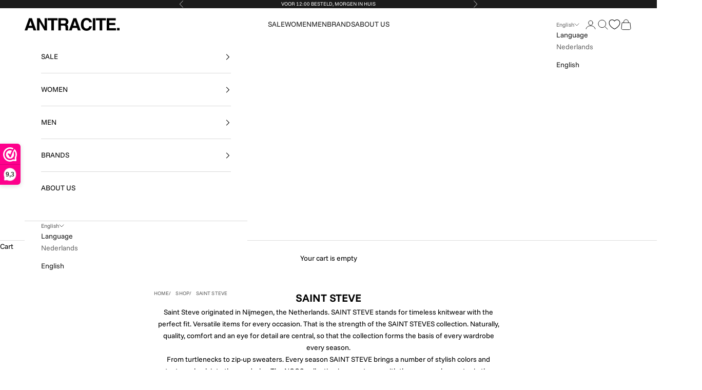

--- FILE ---
content_type: text/html; charset=utf-8
request_url: https://antracite.com/en/collections/saint-steve
body_size: 82423
content:
<!doctype html>

<!-- Hotjar Tracking Code for https://antracite.com/ -->
<script async crossorigin fetchpriority="high" src="/cdn/shopifycloud/importmap-polyfill/es-modules-shim.2.4.0.js"></script>
<script>
    (function(h,o,t,j,a,r){
        h.hj=h.hj||function(){(h.hj.q=h.hj.q||[]).push(arguments)};
        h._hjSettings={hjid:2880740,hjsv:6};
        a=o.getElementsByTagName('head')[0];
        r=o.createElement('script');r.async=1;
        r.src=t+h._hjSettings.hjid+j+h._hjSettings.hjsv;
        a.appendChild(r);
    })(window,document,'https://static.hotjar.com/c/hotjar-','.js?sv=');
</script>

<html class="no-js" lang="en" dir="ltr">
  <head>
    <script>

  (function() {
    // Defining the class triangle_digital_datalayer
    class triangle_digital_datalayer {
      constructor() {
        // Initializing dataLayer if not already defined
        window.dataLayer = window.dataLayer || [];
        
        // Prefix for events name
        this.eventPrefix = 'findfactory_';

        // Setting value to true to get formatted product ID
        this.formattedItemId = true;

        // Data schema for ecommerce and dynamic remarketing
        this.dataSchema = {
          ecommerce: {
            show: true
          },
          dynamicRemarketing: {
            show: false,
            business_vertical: 'retail'
          }
        };

        // Selectors for adding to wishlist
        this.addToWishListSelectors = {
          'addWishListIcon': '',
          'gridItemSelector': '',
          'productLinkSelector': 'a[href*="/products/"]'
        };

        // Selectors for quick view
        this.quickViewSelector = {
          'quickViewElement': '',
          'gridItemSelector': '',
          'productLinkSelector': 'a[href*="/products/"]'
        };

        // Selector for mini cart button
        this.miniCartButton = ['a[href="/cart"]'];
        this.miniCartAppersOn = 'click';

        // Selectors for begin checkout buttons/links
        this.beginCheckoutButtons = [
          'input[name="checkout"]',
          'button[name="checkout"]',
          'a[href="/checkout"]',
          '.additional-checkout-buttons',
        ];

        // Selector for direct checkout button
        this.shopifyDirectCheckoutButton = ['.shopify-payment-button'];

        // Setting value to true if Add to Cart redirects to the cart page
        this.isAddToCartRedirect = false;

        // Setting value to false if cart items increment/decrement/remove refresh page 
        this.isAjaxCartIncrementDecrement = true;

        // Track event history for duplicates
        this.eventHistory = [];

        // Caution: Do not modify anything below this line, as it may result in it not functioning correctly.
        this.cart = {"note":null,"attributes":{},"original_total_price":0,"total_price":0,"total_discount":0,"total_weight":0.0,"item_count":0,"items":[],"requires_shipping":false,"currency":"EUR","items_subtotal_price":0,"cart_level_discount_applications":[],"checkout_charge_amount":0};
        this.countryCode = "NL";
        this.collectData();  
        this.storeURL = "https://antracite.com";
        localStorage.setItem('shopCountryCode', this.countryCode);
      }

      // Function to update cart by fetching the latest cart data from the server
      updateCart() {
        fetch("/cart.js")
        .then((response) => response.json())
        .then((data) => {
          this.cart = data;
        });
      }

      // Function to create a debounced function to limit the rate at which a function is executed
      debounce(delay) {         
        let timeoutId;
        return function(func) {
          const context = this;
          const args = arguments;
          
          clearTimeout(timeoutId);
          
          timeoutId = setTimeout(function() {
            func.apply(context, args);
          }, delay);
        };
      }

      // Function to collect various types of data including customer data and events
      collectData() { 
        this.customerData();
        this.ajaxRequestData();
        this.searchPageData();
        this.miniCartData();
        this.beginCheckoutData();

        

        

        
          this.collectionsPageData();
        
        
        this.addToWishListData();
        this.quickViewData();
        this.formData();
        this.phoneClickData();
        this.emailClickData();
      }

      // Function to collect logged in customer data and push it to the dataLayer
      customerData() {
        const currentUser = {};
        

        if (currentUser.email) {
          currentUser.hash_email = "e3b0c44298fc1c149afbf4c8996fb92427ae41e4649b934ca495991b7852b855"
        }

        if (currentUser.phone) {
          currentUser.hash_phone = "e3b0c44298fc1c149afbf4c8996fb92427ae41e4649b934ca495991b7852b855"
        }

        window.dataLayer = window.dataLayer || [];
        dataLayer.push({
          customer: currentUser
        });

        // Log the pushed customer data to the console for debugging purposes
        console.log('%c🔵 [INFO] Customer Data Pushed:', 'color: blue; font-size: 14px; font-weight: bold;', currentUser);
      }

      // Function to handle AJAX requests for add_to_cart, remove_from_cart, search, and update the dataLayer accordingly
      ajaxRequestData() {
        const self = this;

        // Handling non-ajax add to cart
        if(this.isAddToCartRedirect) {
          document.addEventListener('submit', function(event) {
            const addToCartForm = event.target.closest('form[action="/cart/add"]');
            if(addToCartForm) {
              event.preventDefault();
              
              const formData = new FormData(addToCartForm);
          
              fetch(window.Shopify.routes.root + 'cart/add.js', {
                method: 'POST',
                body: formData
              })
              .then(response => {
                  window.location.href = "/en/cart";
              })
              .catch((error) => {
                console.error('%c🔴 [ERROR] Add to Cart Request Failed:', 'color: red; font-size: 14px; font-weight: bold;', error);
              });
            }
          });
        }

        // Overriding fetch function to handle AJAX events
        let originalFetch = window.fetch;
        let debounce = this.debounce(800);
        
        window.fetch = function () {
          return originalFetch.apply(this, arguments).then((response) => {
            if (response.ok) {
              let cloneResponse = response.clone();
              let requestURL = arguments[0];
              
              // Handling search event
              if(/.*\/search\/?.*\?.*q=.+/.test(requestURL) && !requestURL.includes('&requestFrom=uldt')) {   
                const queryString = requestURL.split('?')[1];
                const urlParams = new URLSearchParams(queryString);
                const search_term = urlParams.get("q");

                debounce(function() {
                  fetch(`${self.storeURL}/search/suggest.json?q=${search_term}&resources[type]=product&requestFrom=uldt`)
                    .then(res => res.json())
                    .then(function(data) {
                          const products = data.resources.results.products;
                          if(products.length) {
                            const fetchRequests = products.map(product =>
                              fetch(`${self.storeURL}/${product.url.split('?')[0]}.js`)
                                .then(response => response.json())
                                .catch(error => console.error('%c🔴 [ERROR] Error fetching product:', 'color: red; font-size: 14px; font-weight: bold;', error))
                            );

                            Promise.all(fetchRequests)
                              .then(products => {
                                  const items = products.map((product) => {
                                    return {
                                      product_id: product.id,
                                      product_title: product.title,
                                      variant_id: product.variants[0].id,
                                      variant_title: product.variants[0].title,
                                      vendor: product.vendor,
                                      total_discount: 0,
                                      final_price: product.price_min,
                                      product_type: product.type, 
                                      quantity: 1
                                    }
                                  });

                                  self.ecommerceDataLayer('search', {search_term, items});
                              })
                          }else {
                            self.ecommerceDataLayer('search', {search_term, items: []});
                          }
                    });
                });
              }
              // Handling add to cart event
              else if (requestURL.includes("/cart/add")) {
                cloneResponse.text().then((text) => {
                  let data = JSON.parse(text);

                  if(data.items && Array.isArray(data.items)) {
                    data.items.forEach(function(item) {
                       self.ecommerceDataLayer('add_to_cart', {items: [item]});
                    })
                  } else {
                    self.ecommerceDataLayer('add_to_cart', {items: [data]});
                  }
                  self.updateCart();
                });
              }
              // Handling cart change event
              else if(requestURL.includes("/cart/change") || requestURL.includes("/cart/update")) {
                
                 cloneResponse.text().then((text) => {
                   
                  let newCart = JSON.parse(text);
                  let newCartItems = newCart.items;
                  let oldCartItems = self.cart.items;

                  for(let i = 0; i < oldCartItems.length; i++) {
                    let item = oldCartItems[i];
                    let newItem = newCartItems.find(newItems => newItems.id === item.id);


                    if(newItem) {

                      if(newItem.quantity > item.quantity) {
                        // cart item increment
                        let quantity = (newItem.quantity - item.quantity);
                        let updatedItem = {...item, quantity}
                        self.ecommerceDataLayer('add_to_cart', {items: [updatedItem]});
                        self.updateCart(); 

                      }else if(newItem.quantity < item.quantity) {
                        // cart item decrement
                        let quantity = (item.quantity - newItem.quantity);
                        let updatedItem = {...item, quantity}
                        self.ecommerceDataLayer('remove_from_cart', {items: [updatedItem]});
                        self.updateCart(); 
                      }

                    }else {
                      self.ecommerceDataLayer('remove_from_cart', {items: [item]});
                      self.updateCart(); 
                    }
                  }
                });
              }
            }
            return response;
          });
        }
        // End of fetch 

        // Overriding XMLHttpRequest to handle AJAX events
        var origXMLHttpRequest = XMLHttpRequest;
        XMLHttpRequest = function() {
          var requestURL;
  
          var xhr = new origXMLHttpRequest();
          var origOpen = xhr.open;
          var origSend = xhr.send;
          
          // Override the `open` function.
          xhr.open = function(method, url) {
              requestURL = url;
              return origOpen.apply(this, arguments);
          };
  
  
          xhr.send = function() {
  
              // Proceeding if the request URL matches what we're looking for.
              if (requestURL.includes("/cart/add") || requestURL.includes("/cart/change") || /.*\/search\/?.*\?.*q=.+/.test(requestURL)) {
      
                  xhr.addEventListener('load', function() {
                      if (xhr.readyState === 4) {
                          if (xhr.status >= 200 && xhr.status < 400) { 

                            if(/.*\/search\/?.*\?.*q=.+/.test(requestURL) && !requestURL.includes('&requestFrom=uldt')) {
                              const queryString = requestURL.split('?')[1];
                              const urlParams = new URLSearchParams(queryString);
                              const search_term = urlParams.get("q");

                              debounce(function() {
                                  fetch(`${self.storeURL}/search/suggest.json?q=${search_term}&resources[type]=product&requestFrom=uldt`)
                                    .then(res => res.json())
                                    .then(function(data) {
                                          const products = data.resources.results.products;
                                          if(products.length) {
                                            const fetchRequests = products.map(product =>
                                              fetch(`${self.storeURL}/${product.url.split('?')[0]}.js`)
                                                .then(response => response.json())
                                                .catch(error => console.error('%c🔴 [ERROR] Error fetching product:', 'color: red; font-size: 14px; font-weight: bold;', error))
                                            );
              
                                            Promise.all(fetchRequests)
                                              .then(products => {
                                                  const items = products.map((product) => {
                                                    return {
                                                      product_id: product.id,
                                                      product_title: product.title,
                                                      variant_id: product.variants[0].id,
                                                      variant_title: product.variants[0].title,
                                                      vendor: product.vendor,
                                                      total_discount: 0,
                                                      final_price: product.price_min,
                                                      product_type: product.type, 
                                                      quantity: 1
                                                    }
                                                  });
              
                                                  self.ecommerceDataLayer('search', {search_term, items});
                                              })
                                          }else {
                                            self.ecommerceDataLayer('search', {search_term, items: []});
                                          }
                                    });
                                });

                            }

                            else if(requestURL.includes("/cart/add")) {
                                const data = JSON.parse(xhr.responseText);

                                if(data.items && Array.isArray(data.items)) {
                                  data.items.forEach(function(item) {
                                      self.ecommerceDataLayer('add_to_cart', {items: [item]});
                                    })
                                } else {
                                  self.ecommerceDataLayer('add_to_cart', {items: [data]});
                                }
                                self.updateCart();
                               
                             }else if(requestURL.includes("/cart/change")) {
                               
                                const newCart = JSON.parse(xhr.responseText);
                                const newCartItems = newCart.items;
                                let oldCartItems = self.cart.items;
            
                                for(let i = 0; i < oldCartItems.length; i++) {
                                  let item = oldCartItems[i];
                                  let newItem = newCartItems.find(newItems => newItems.id === item.id);
            
            
                                  if(newItem) {
                                    if(newItem.quantity > item.quantity) {
                                      // cart item increment
                                      let quantity = (newItem.quantity - item.quantity);
                                      let updatedItem = {...item, quantity}
                                      self.ecommerceDataLayer('add_to_cart', {items: [updatedItem]});
                                      self.updateCart(); 
            
                                    }else if(newItem.quantity < item.quantity) {
                                      // cart item decrement
                                      let quantity = (item.quantity - newItem.quantity);
                                      let updatedItem = {...item, quantity}
                                      self.ecommerceDataLayer('remove_from_cart', {items: [updatedItem]});
                                      self.updateCart(); 
                                    }
                                    
            
                                  }else {
                                    self.ecommerceDataLayer('remove_from_cart', {items: [item]});
                                    self.updateCart(); 
                                  }
                                }
                             }          
                          }
                      }
                  });
              }
  
              return origSend.apply(this, arguments);
          };
  
          return xhr;
        }; 
        // End of XMLHttpRequest
      }

      // Function for collecting data from search page and pushing to dataLayer
      searchPageData() {
        const self = this;
        let pageUrl = window.location.href;
        
        if(/.+\/search\?.*\&?q=.+/.test(pageUrl)) {   
          const queryString = pageUrl.split('?')[1];
          const urlParams = new URLSearchParams(queryString);
          const search_term = urlParams.get("q");
              
          fetch(`https://antracite.com/search/suggest.json?q=${search_term}&resources[type]=product&requestFrom=uldt`)
          .then(res => res.json())
          .then(function(data) {
                const products = data.resources.results.products;
                if(products.length) {
                  const fetchRequests = products.map(product =>
                    fetch(`${self.storeURL}/${product.url.split('?')[0]}.js`)
                      .then(response => response.json())
                      .catch(error => console.error('%c🔴 [ERROR] Error fetching product:', 'color: red; font-size: 14px; font-weight: bold;', error))
                  );
                  Promise.all(fetchRequests)
                  .then(products => {
                      const items = products.map((product) => {
                          return {
                          product_id: product.id,
                          product_title: product.title,
                          variant_id: product.variants[0].id,
                          variant_title: product.variants[0].title,
                          vendor: product.vendor,
                          total_discount: 0,
                          final_price: product.price_min,
                          product_type: product.type, 
                          quantity: 1
                          }
                      });

                      self.ecommerceDataLayer('search', {search_term, items});
                  });
                }else {
                  self.ecommerceDataLayer('search', {search_term, items: []});
                }
          });
        }
      }

      // Function to collect data from the mini cart and push to dataLayer
      miniCartData() {
        if(this.miniCartButton.length) {
          let self = this;
          if(this.miniCartAppersOn === 'hover') {
            this.miniCartAppersOn = 'mouseenter';
          }
          this.miniCartButton.forEach((selector) => {
            let miniCartButtons = document.querySelectorAll(selector);
            miniCartButtons.forEach((miniCartButton) => {
              miniCartButton.addEventListener(self.miniCartAppersOn, () => {
                self.ecommerceDataLayer('view_cart', self.cart);
                console.log('%c🟢 [INFO] View Cart Event Pushed (Mini Cart):', 'color: green; font-size: 14px; font-weight: bold;', self.cart);
              });
            });
          });
        }
      }

      // Function to track 'begin_checkout' event and push to dataLayer
      beginCheckoutData() {
        let self = this;
        document.addEventListener('pointerdown', (event) => {
          let targetElement = event.target.closest(self.beginCheckoutButtons.join(', '));
          if(targetElement) {
            self.ecommerceDataLayer('begin_checkout', self.cart);
            console.log('%c🟠 [INFO] Begin Checkout Event Pushed:', 'color: orange; font-size: 14px; font-weight: bold;', self.cart);
          }
        });
      }

      // Function to track 'view_cart', 'add_to_cart', and 'remove_from_cart' events on the cart page
      viewCartPageData() {
        this.ecommerceDataLayer('view_cart', this.cart);
        console.log('%c🟡 [INFO] View Cart Event Pushed (Cart Page):', 'color: gold; font-size: 14px; font-weight: bold;', this.cart);

        if(!this.isAjaxCartIncrementDecrement) {
          const self = this;
          document.addEventListener('pointerdown', (event) => {
            const target = event.target.closest('a[href*="/cart/change?"]');
            if(target) {
              const linkUrl = target.getAttribute('href');
              const queryString = linkUrl.split("?")[1];
              const urlParams = new URLSearchParams(queryString);
              const newQuantity = urlParams.get("quantity");
              const line = urlParams.get("line");
              const cart_id = urlParams.get("id");
              
              if(newQuantity && (line || cart_id)) {
                let item = line ? {...self.cart.items[line - 1]} : self.cart.items.find(item => item.key === cart_id);
                let event = 'add_to_cart';
                if(newQuantity < item.quantity) {
                  event = 'remove_from_cart';
                }
                let quantity = Math.abs(newQuantity - item.quantity);
                item['quantity'] = quantity;
                self.ecommerceDataLayer(event, {items: [item]});
                console.log(`%c🟠 [INFO] ${event === 'add_to_cart' ? 'Add to Cart' : 'Remove from Cart'} Event Pushed:`, 'color: orange; font-size: 14px; font-weight: bold;', item);
              }
            }
          });
        }
      }

      // Function to track 'view_item' and 'begin_checkout' events on the product single page
      productSinglePage() {
        
      }

      // Function to track 'view_item_list' event on collections pages
      collectionsPageData() {
        var ecommerce = {
          'items': [
            
              {
                'product_id': 15048625160518,
                'variant_id': 54647999922502,
                'vendor': "SAINT STEVE",
                'total_discount': 0,
                'variant_title': "S \/ GROEN",
                'product_title': "HERBERT - SILVER GREEN",
                'final_price': Number(9995),
                'product_type': "KNITS",
                'item_list_id': 187879260292,
                'item_list_name': "SAINT STEVE",
                'quantity': 1
              },
            
              {
                'product_id': 15048625684806,
                'variant_id': 54648003297606,
                'vendor': "SAINT STEVE",
                'total_discount': 0,
                'variant_title': "S \/ BEIGE",
                'product_title': "HILTON - SAND",
                'final_price': Number(14995),
                'product_type': "KNITS",
                'item_list_id': 187879260292,
                'item_list_name': "SAINT STEVE",
                'quantity': 1
              },
            
              {
                'product_id': 15049036202310,
                'variant_id': 54652388049222,
                'vendor': "SAINT STEVE",
                'total_discount': 0,
                'variant_title': "S \/ BLAUW",
                'product_title': "BEREND - MISTY BLUE",
                'final_price': Number(8995),
                'product_type': "KNITS",
                'item_list_id': 187879260292,
                'item_list_name': "SAINT STEVE",
                'quantity': 1
              },
            
              {
                'product_id': 15049036267846,
                'variant_id': 54652388442438,
                'vendor': "SAINT STEVE",
                'total_discount': 0,
                'variant_title': "S \/ BLAUW",
                'product_title': "BEREND - TRUE BLUE",
                'final_price': Number(8995),
                'product_type': "KNITS",
                'item_list_id': 187879260292,
                'item_list_name': "SAINT STEVE",
                'quantity': 1
              },
            
              {
                'product_id': 15049036300614,
                'variant_id': 54652388639046,
                'vendor': "SAINT STEVE",
                'total_discount': 0,
                'variant_title': "S \/ PAARS",
                'product_title': "BEREND - WASHED PURPLE",
                'final_price': Number(8995),
                'product_type': "KNITS",
                'item_list_id': 187879260292,
                'item_list_name': "SAINT STEVE",
                'quantity': 1
              },
            
              {
                'product_id': 15049036398918,
                'variant_id': 54652389228870,
                'vendor': "SAINT STEVE",
                'total_discount': 0,
                'variant_title': "S \/ GROEN",
                'product_title': "CAS - COOL GREEN",
                'final_price': Number(9995),
                'product_type': "KNITS",
                'item_list_id': 187879260292,
                'item_list_name': "SAINT STEVE",
                'quantity': 1
              },
            
              {
                'product_id': 15049036464454,
                'variant_id': 54652389654854,
                'vendor': "SAINT STEVE",
                'total_discount': 0,
                'variant_title': "S \/ BLAUW",
                'product_title': "CAS - MISTY BLUE",
                'final_price': Number(9995),
                'product_type': "POLOS",
                'item_list_id': 187879260292,
                'item_list_name': "SAINT STEVE",
                'quantity': 1
              },
            
              {
                'product_id': 15049036497222,
                'variant_id': 54652389851462,
                'vendor': "SAINT STEVE",
                'total_discount': 0,
                'variant_title': "S \/ PAARS",
                'product_title': "CAS - WASHED PURPLE",
                'final_price': Number(9995),
                'product_type': "KNITS",
                'item_list_id': 187879260292,
                'item_list_name': "SAINT STEVE",
                'quantity': 1
              },
            
              {
                'product_id': 15049036562758,
                'variant_id': 54652390244678,
                'vendor': "SAINT STEVE",
                'total_discount': 0,
                'variant_title': "S \/ BLAUW",
                'product_title': "CAS - TRUE BLUE",
                'final_price': Number(9995),
                'product_type': "KNITS",
                'item_list_id': 187879260292,
                'item_list_name': "SAINT STEVE",
                'quantity': 1
              },
            
              {
                'product_id': 15049036595526,
                'variant_id': 54652390441286,
                'vendor': "SAINT STEVE",
                'total_discount': 0,
                'variant_title': "S \/ PAARS",
                'product_title': "CAS - FADED PURPLE",
                'final_price': Number(9995),
                'product_type': "KNITS",
                'item_list_id': 187879260292,
                'item_list_name': "SAINT STEVE",
                'quantity': 1
              },
            
              {
                'product_id': 15049036923206,
                'variant_id': 54652392440134,
                'vendor': "SAINT STEVE",
                'total_discount': 0,
                'variant_title': "S \/ BLAUW",
                'product_title': "HILCO - TRUE BLUE",
                'final_price': Number(13995),
                'product_type': "KNITS",
                'item_list_id': 187879260292,
                'item_list_name': "SAINT STEVE",
                'quantity': 1
              },
            
              {
                'product_id': 15049036988742,
                'variant_id': 54652392833350,
                'vendor': "SAINT STEVE",
                'total_discount': 0,
                'variant_title': "S \/ PAARS",
                'product_title': "HILCO - WASHED PURPLE",
                'final_price': Number(13995),
                'product_type': "KNITS",
                'item_list_id': 187879260292,
                'item_list_name': "SAINT STEVE",
                'quantity': 1
              },
            
              {
                'product_id': 15051617829190,
                'variant_id': 54669767442758,
                'vendor': "SAINT STEVE",
                'total_discount': 0,
                'variant_title': "S \/ BLAUW",
                'product_title': "HERBERT - TRUE BLUE",
                'final_price': Number(9995),
                'product_type': "KNITS",
                'item_list_id': 187879260292,
                'item_list_name': "SAINT STEVE",
                'quantity': 1
              },
            
              {
                'product_id': 15051617894726,
                'variant_id': 54669767835974,
                'vendor': "SAINT STEVE",
                'total_discount': 0,
                'variant_title': "S \/ BLAUW",
                'product_title': "HERBERT - DARK NAVY",
                'final_price': Number(9995),
                'product_type': "KNITS",
                'item_list_id': 187879260292,
                'item_list_name': "SAINT STEVE",
                'quantity': 1
              },
            
              {
                'product_id': 15051618058566,
                'variant_id': 54669768360262,
                'vendor': "SAINT STEVE",
                'total_discount': 0,
                'variant_title': "S \/ BEIGE",
                'product_title': "HERBERT - SAND",
                'final_price': Number(9995),
                'product_type': "KNITS",
                'item_list_id': 187879260292,
                'item_list_name': "SAINT STEVE",
                'quantity': 1
              },
            
              {
                'product_id': 15051618156870,
                'variant_id': 54669769113926,
                'vendor': "SAINT STEVE",
                'total_discount': 0,
                'variant_title': "S \/ WIT",
                'product_title': "HERBERT - WHITE",
                'final_price': Number(9995),
                'product_type': "KNITS",
                'item_list_id': 187879260292,
                'item_list_name': "SAINT STEVE",
                'quantity': 1
              },
            
              {
                'product_id': 15051618615622,
                'variant_id': 54669771637062,
                'vendor': "SAINT STEVE",
                'total_discount': 0,
                'variant_title': "S \/ PAARS",
                'product_title': "GUNTHER - WASHED PURPLE",
                'final_price': Number(11995),
                'product_type': "KNITS",
                'item_list_id': 187879260292,
                'item_list_name': "SAINT STEVE",
                'quantity': 1
              },
            
              {
                'product_id': 15051618681158,
                'variant_id': 54669772030278,
                'vendor': "SAINT STEVE",
                'total_discount': 0,
                'variant_title': "S \/ BLAUW",
                'product_title': "GUNTHER - TRUE BLUE",
                'final_price': Number(11995),
                'product_type': "KNITS",
                'item_list_id': 187879260292,
                'item_list_name': "SAINT STEVE",
                'quantity': 1
              },
            
              {
                'product_id': 15051618746694,
                'variant_id': 54669772423494,
                'vendor': "SAINT STEVE",
                'total_discount': 0,
                'variant_title': "S \/ BLAUW",
                'product_title': "GUNTHER - DARK NAVY",
                'final_price': Number(11995),
                'product_type': "KNITS",
                'item_list_id': 187879260292,
                'item_list_name': "SAINT STEVE",
                'quantity': 1
              },
            
              {
                'product_id': 15051618779462,
                'variant_id': 54669772620102,
                'vendor': "SAINT STEVE",
                'total_discount': 0,
                'variant_title': "S \/ GROEN",
                'product_title': "GUNTHER - SILVER GREEN",
                'final_price': Number(11995),
                'product_type': "KNITS",
                'item_list_id': 187879260292,
                'item_list_name': "SAINT STEVE",
                'quantity': 1
              },
            
              {
                'product_id': 15051618812230,
                'variant_id': 54669772849478,
                'vendor': "SAINT STEVE",
                'total_discount': 0,
                'variant_title': "M \/ WIT",
                'product_title': "GUNTHER - WHITE",
                'final_price': Number(11995),
                'product_type': "KNITS",
                'item_list_id': 187879260292,
                'item_list_name': "SAINT STEVE",
                'quantity': 1
              },
            
              {
                'product_id': 15051618910534,
                'variant_id': 54669773439302,
                'vendor': "SAINT STEVE",
                'total_discount': 0,
                'variant_title': "M \/ GROEN",
                'product_title': "GUNTHER - COOL GREEN",
                'final_price': Number(11995),
                'product_type': "KNITS",
                'item_list_id': 187879260292,
                'item_list_name': "SAINT STEVE",
                'quantity': 1
              },
            
              {
                'product_id': 15051618943302,
                'variant_id': 54669773635910,
                'vendor': "SAINT STEVE",
                'total_discount': 0,
                'variant_title': "S \/ BEIGE",
                'product_title': "GUNTHER - SAND",
                'final_price': Number(11995),
                'product_type': "KNITS",
                'item_list_id': 187879260292,
                'item_list_name': "SAINT STEVE",
                'quantity': 1
              },
            
              {
                'product_id': 15052324700486,
                'variant_id': 54675015729478,
                'vendor': "SAINT STEVE",
                'total_discount': 0,
                'variant_title': "S \/ BEIGE",
                'product_title': "BEREND - SAND",
                'final_price': Number(8995),
                'product_type': "KNITS",
                'item_list_id': 187879260292,
                'item_list_name': "SAINT STEVE",
                'quantity': 1
              },
            
              {
                'product_id': 15052324733254,
                'variant_id': 54675015926086,
                'vendor': "SAINT STEVE",
                'total_discount': 0,
                'variant_title': "S \/ GROEN",
                'product_title': "BEREND - SILVER GREEN",
                'final_price': Number(8995),
                'product_type': "KNITS",
                'item_list_id': 187879260292,
                'item_list_name': "SAINT STEVE",
                'quantity': 1
              },
            
              {
                'product_id': 15052324798790,
                'variant_id': 54675016319302,
                'vendor': "SAINT STEVE",
                'total_discount': 0,
                'variant_title': "S \/ GROEN",
                'product_title': "CAS - SILVER GREEN",
                'final_price': Number(9995),
                'product_type': "KNITS",
                'item_list_id': 187879260292,
                'item_list_name': "SAINT STEVE",
                'quantity': 1
              },
            
              {
                'product_id': 15052324831558,
                'variant_id': 54675016515910,
                'vendor': "SAINT STEVE",
                'total_discount': 0,
                'variant_title': "S \/ BEIGE",
                'product_title': "CAS - SAND",
                'final_price': Number(9995),
                'product_type': "KNITS",
                'item_list_id': 187879260292,
                'item_list_name': "SAINT STEVE",
                'quantity': 1
              },
            
              {
                'product_id': 15052324962630,
                'variant_id': 54675017302342,
                'vendor': "SAINT STEVE",
                'total_discount': 0,
                'variant_title': "S \/ GROEN",
                'product_title': "BART - SILVER GREEN",
                'final_price': Number(7995),
                'product_type': "KNITS",
                'item_list_id': 187879260292,
                'item_list_name': "SAINT STEVE",
                'quantity': 1
              },
            
              {
                'product_id': 15052325224774,
                'variant_id': 54675018875206,
                'vendor': "SAINT STEVE",
                'total_discount': 0,
                'variant_title': "S \/ PAARS",
                'product_title': "BART - WASHED PURPLE",
                'final_price': Number(7995),
                'product_type': "KNITS",
                'item_list_id': 187879260292,
                'item_list_name': "SAINT STEVE",
                'quantity': 1
              },
            
              {
                'product_id': 14837738930502,
                'variant_id': 53880761647430,
                'vendor': "SAINT STEVE",
                'total_discount': 0,
                'variant_title': "S \/ BLAUW",
                'product_title': "CAS - ROYAL BLUE MELANGE",
                'final_price': Number(5997),
                'product_type': "VEST",
                'item_list_id': 187879260292,
                'item_list_name': "SAINT STEVE",
                'quantity': 1
              },
            
              {
                'product_id': 14837737914694,
                'variant_id': 53880754143558,
                'vendor': "SAINT STEVE",
                'total_discount': 0,
                'variant_title': "M \/ GROEN",
                'product_title': "CAS - DEEP FOREST GREEN",
                'final_price': Number(5997),
                'product_type': "VEST",
                'item_list_id': 187879260292,
                'item_list_name': "SAINT STEVE",
                'quantity': 1
              },
            
              {
                'product_id': 14837737652550,
                'variant_id': 53880752734534,
                'vendor': "SAINT STEVE",
                'total_discount': 0,
                'variant_title': "S \/ ROOD",
                'product_title': "CAS - PLUM MELANGE",
                'final_price': Number(5997),
                'product_type': "VEST",
                'item_list_id': 187879260292,
                'item_list_name': "SAINT STEVE",
                'quantity': 1
              },
            
              {
                'product_id': 14837738864966,
                'variant_id': 53880761385286,
                'vendor': "SAINT STEVE",
                'total_discount': 0,
                'variant_title': "S \/ GROEN",
                'product_title': "CAS - SAGE GREEN MELANGE",
                'final_price': Number(9995),
                'product_type': "VEST",
                'item_list_id': 187879260292,
                'item_list_name': "SAINT STEVE",
                'quantity': 1
              },
            
              {
                'product_id': 14837737783622,
                'variant_id': 53880753324358,
                'vendor': "SAINT STEVE",
                'total_discount': 0,
                'variant_title': "S \/ BEIGE",
                'product_title': "CAS - SAND MELANGE",
                'final_price': Number(5997),
                'product_type': "VEST",
                'item_list_id': 187879260292,
                'item_list_name': "SAINT STEVE",
                'quantity': 1
              },
            
              {
                'product_id': 14839270572358,
                'variant_id': 53887204000070,
                'vendor': "SAINT STEVE",
                'total_discount': 0,
                'variant_title': "L \/ WIT",
                'product_title': "SHANE - STONE",
                'final_price': Number(5997),
                'product_type': "POLOS",
                'item_list_id': 187879260292,
                'item_list_name': "SAINT STEVE",
                'quantity': 1
              },
            
              {
                'product_id': 14839270506822,
                'variant_id': 53887203410246,
                'vendor': "SAINT STEVE",
                'total_discount': 0,
                'variant_title': "S \/ BLAUW",
                'product_title': "SHANE - COUNTRY BLUE",
                'final_price': Number(5997),
                'product_type': "POLOS",
                'item_list_id': 187879260292,
                'item_list_name': "SAINT STEVE",
                'quantity': 1
              },
            
              {
                'product_id': 14839270703430,
                'variant_id': 53887204753734,
                'vendor': "SAINT STEVE",
                'total_discount': 0,
                'variant_title': "M \/ GROEN",
                'product_title': "SANDER - SAGE GREEN MELANGE",
                'final_price': Number(7197),
                'product_type': "POLOS",
                'item_list_id': 187879260292,
                'item_list_name': "SAINT STEVE",
                'quantity': 1
              },
            
              {
                'product_id': 14839270670662,
                'variant_id': 53887204557126,
                'vendor': "SAINT STEVE",
                'total_discount': 0,
                'variant_title': "M \/ GROEN",
                'product_title': "SANDER - LIGHT ARMY MELANGE",
                'final_price': Number(7197),
                'product_type': "POLOS",
                'item_list_id': 187879260292,
                'item_list_name': "SAINT STEVE",
                'quantity': 1
              },
            
              {
                'product_id': 14839271489862,
                'variant_id': 53887209668934,
                'vendor': "SAINT STEVE",
                'total_discount': 0,
                'variant_title': "S \/ BLAUW",
                'product_title': "DOMINIC - COUNTRY BLUE",
                'final_price': Number(7197),
                'product_type': "T SHIRTS",
                'item_list_id': 187879260292,
                'item_list_name': "SAINT STEVE",
                'quantity': 1
              },
            
              {
                'product_id': 14837738537286,
                'variant_id': 53880759714118,
                'vendor': "SAINT STEVE",
                'total_discount': 0,
                'variant_title': "S \/ ROOD",
                'product_title': "BART - PLUM MELANGE",
                'final_price': Number(4797),
                'product_type': "KNITS",
                'item_list_id': 187879260292,
                'item_list_name': "SAINT STEVE",
                'quantity': 1
              },
            
              {
                'product_id': 14837738996038,
                'variant_id': 53880761876806,
                'vendor': "SAINT STEVE",
                'total_discount': 0,
                'variant_title': "S \/ 20007 SAND",
                'product_title': "ALEX - SAND",
                'final_price': Number(9597),
                'product_type': "CARDIGANS",
                'item_list_id': 187879260292,
                'item_list_name': "SAINT STEVE",
                'quantity': 1
              },
            
              {
                'product_id': 14838600237382,
                'variant_id': 53883994538310,
                'vendor': "SAINT STEVE",
                'total_discount': 0,
                'variant_title': "S \/ GROEN",
                'product_title': "ALLARD - SAGE GREEN",
                'final_price': Number(5997),
                'product_type': "KNITS",
                'item_list_id': 187879260292,
                'item_list_name': "SAINT STEVE",
                'quantity': 1
              },
            
              {
                'product_id': 14838601351494,
                'variant_id': 53884001452358,
                'vendor': "SAINT STEVE",
                'total_discount': 0,
                'variant_title': "XL \/ PAARS",
                'product_title': "ANTOON - DEEP PURPLE",
                'final_price': Number(7197),
                'product_type': "T SHIRTS",
                'item_list_id': 187879260292,
                'item_list_name': "SAINT STEVE",
                'quantity': 1
              },
            
              {
                'product_id': 14838604661062,
                'variant_id': 53884025733446,
                'vendor': "SAINT STEVE",
                'total_discount': 0,
                'variant_title': "L \/ 20007 SAND",
                'product_title': "ARNOUD - SAND",
                'final_price': Number(7797),
                'product_type': "KNITS",
                'item_list_id': 187879260292,
                'item_list_name': "SAINT STEVE",
                'quantity': 1
              },
            
              {
                'product_id': 14838600335686,
                'variant_id': 53883995291974,
                'vendor': "SAINT STEVE",
                'total_discount': 0,
                'variant_title': "M \/ BRUIN",
                'product_title': "ANDY - TOASTED ALMOND",
                'final_price': Number(7197),
                'product_type': "KNITS",
                'item_list_id': 187879260292,
                'item_list_name': "SAINT STEVE",
                'quantity': 1
              },
            
              {
                'product_id': 14838601384262,
                'variant_id': 53884001812806,
                'vendor': "SAINT STEVE",
                'total_discount': 0,
                'variant_title': "L \/ BEIGE",
                'product_title': "ARIE - SAND",
                'final_price': Number(5997),
                'product_type': "T-SHIRTS",
                'item_list_id': 187879260292,
                'item_list_name': "SAINT STEVE",
                'quantity': 1
              },
            
              {
                'product_id': 14838603743558,
                'variant_id': 53884018852166,
                'vendor': "SAINT STEVE",
                'total_discount': 0,
                'variant_title': "M \/ BLAUW",
                'product_title': "DAVID - DARK NAVY",
                'final_price': Number(5997),
                'product_type': "POLOS",
                'item_list_id': 187879260292,
                'item_list_name': "SAINT STEVE",
                'quantity': 1
              },
            
              {
                'product_id': 14838603514182,
                'variant_id': 53884017443142,
                'vendor': "SAINT STEVE",
                'total_discount': 0,
                'variant_title': "S \/ GROEN",
                'product_title': "DAVID - SAGE GREEN MELANGE",
                'final_price': Number(5997),
                'product_type': "POLOS",
                'item_list_id': 187879260292,
                'item_list_name': "SAINT STEVE",
                'quantity': 1
              },
            
          ]
        };

        ecommerce['item_list_id'] = 187879260292
        ecommerce['item_list_name'] = "SAINT STEVE"

        this.ecommerceDataLayer('view_item_list', ecommerce);
        console.log('%c🔵 [INFO] View Item List Event Pushed:', 'color: blue; font-size: 14px; font-weight: bold;', ecommerce);
      }

      // Function to track 'add_to_wishlist' event when a product is added to wishlist
      addToWishListData() {
        if(this.addToWishListSelectors && this.addToWishListSelectors.addWishListIcon) {
          const self = this;
          document.addEventListener('pointerdown', (event) => {
            let target = event.target;
            if(target.closest(self.addToWishListSelectors.addWishListIcon)) {
              let pageULR = window.location.href.replace(/\?.+/, '');
              let requestURL = undefined;
              if(/\/products\/[^/]+$/.test(pageULR)) {
                requestURL = pageULR;
              } else if(self.addToWishListSelectors.gridItemSelector && self.addToWishListSelectors.productLinkSelector) {
                let itemElement = target.closest(self.addToWishListSelectors.gridItemSelector);
                if(itemElement) {
                  let linkElement = itemElement.querySelector(self.addToWishListSelectors.productLinkSelector); 
                  if(linkElement) {
                    let link = linkElement.getAttribute('href').replace(/\?.+/g, '');
                    if(link && /\/products\/[^/]+$/.test(link)) {
                      requestURL = link;
                    }
                  }
                }
              }

              if(requestURL) {
                fetch(requestURL + '.json')
                  .then(res => res.json())
                  .then(result => {
                    let data = result.product;                    
                    if(data) {
                      let dataLayerData = {
                        product_id: data.id,
                        variant_id: data.variants[0].id,
                        product_title: data.title,
                        quantity: 1,
                        final_price: parseFloat(data.variants[0].price) * 100,
                        total_discount: 0,
                        product_type: data.product_type,
                        vendor: data.vendor,
                        variant_title: (data.variants[0].title !== 'Default Title') ? data.variants[0].title : undefined,
                        sku: data.variants[0].sku,
                      }

                      self.ecommerceDataLayer('add_to_wishlist', {items: [dataLayerData]});
                      console.log('%c🟣 [INFO] Add to Wishlist Event Pushed:', 'color: purple; font-size: 14px; font-weight: bold;', dataLayerData);
                    }
                  });
              }
            }
          });
        }
      }

      // Function to track 'view_item' event when a product is viewed in quick view
      quickViewData() {
        if(this.quickViewSelector.quickViewElement && this.quickViewSelector.gridItemSelector && this.quickViewSelector.productLinkSelector) {
          const self = this;
          document.addEventListener('pointerdown', (event) => {
            let target = event.target;
            if(target.closest(self.quickViewSelector.quickViewElement)) {
              let requestURL = undefined;
              let itemElement = target.closest(this.quickViewSelector.gridItemSelector);
              if(itemElement) {
                let linkElement = itemElement.querySelector(self.quickViewSelector.productLinkSelector); 
                if(linkElement) {
                  let link = linkElement.getAttribute('href').replace(/\?.+/g, '');
                  if(link && /\/products\/[^/]+$/.test(link)) {
                    requestURL = link;
                  }
                }
              }   
              
              if(requestURL) {
                fetch(requestURL + '.json')
                  .then(res => res.json())
                  .then(result => {
                    let data = result.product;                    
                    if(data) {
                      let dataLayerData = {
                        product_id: data.id,
                        variant_id: data.variants[0].id,
                        product_title: data.title,
                        quantity: 1,
                        final_price: parseFloat(data.variants[0].price) * 100,
                        total_discount: 0,
                        product_type: data.product_type,
                        vendor: data.vendor,
                        variant_title: (data.variants[0].title !== 'Default Title') ? data.variants[0].title : undefined,
                        sku: data.variants[0].sku,
                      }

                      self.ecommerceDataLayer('view_item', {items: [dataLayerData]});
                      console.log('%c🔵 [INFO] Quick View Item Event Pushed:', 'color: blue; font-size: 14px; font-weight: bold;', dataLayerData);
                      self.quickViewVariants = data.variants;
                      self.quickViewedItem = dataLayerData;
                    }
                  });
              }
            }
          });

          
          if(this.shopifyDirectCheckoutButton.length) {
            let self = this;
            document.addEventListener('pointerdown', (event) => {
              let target = event.target;
              let checkoutButton = event.target.closest(this.shopifyDirectCheckoutButton.join(', '));
              
              if(self.quickViewVariants && self.quickViewedItem && self.quickViewVariants.length && checkoutButton) {
                let checkoutForm = checkoutButton.closest('form[action*="/cart/add"]');
                if(checkoutForm) {
                  let quantity = 1;
                  let varientInput = checkoutForm.querySelector('input[name="id"]');
                  let quantitySelector = checkoutForm.getAttribute('id');
                  if(quantitySelector) {
                    let quentityInput = document.querySelector('input[name="quantity"][form="'+quantitySelector+'"]');
                    if(quentityInput) {
                        quantity = +quentityInput.value;
                    }
                  }

                  if(varientInput) {
                    let variant_id = parseInt(varientInput.value);
                    if(variant_id) {
                      const variant = self.quickViewVariants.find(item => item.id === +variant_id);
                      if(variant && self.quickViewedItem) {
                        self.quickViewedItem['variant_id'] = variant_id;
                        self.quickViewedItem['variant_title'] = variant.title;
                        self.quickViewedItem['final_price'] = parseFloat(variant.price) * 100;
                        self.quickViewedItem['quantity'] = quantity; 
                        self.ecommerceDataLayer('add_to_cart', {items: [self.quickViewedItem]});
                        self.ecommerceDataLayer('begin_checkout', {items: [self.quickViewedItem]});
                        console.log('%c🟠 [INFO] Add to Cart Event Pushed:', 'color: orange; font-size: 14px; font-weight: bold;', self.quickViewedItem);
                        console.log('%c🟣 [INFO] Begin Checkout Event Pushed:', 'color: purple; font-size: 14px; font-weight: bold;', self.quickViewedItem);
                      }
                    }
                  }
                }
              }
            }); 
          }
          
        }
      }

      // Function to construct and push the data layer object for ecommerce events
      ecommerceDataLayer(event, data) {
        const self = this;
        dataLayer.push({ 'ecommerce': null });

        const eventKey = JSON.stringify({ event: this.eventPrefix + event, items: data.items });
        const isDuplicate = this.eventHistory.includes(eventKey);
        const loadStart = performance.now();

        const dataLayerData = {
          "event": this.eventPrefix + event,
          'ecommerce': {
            'currency': this.cart.currency,
            'items': data.items.map((item, index) => {
              const dataLayerItem = {
                'index': index,
                'item_id': this.formattedItemId  ? `shopify_${this.countryCode}_${item.product_id}_${item.variant_id}` : item.product_id.toString(),
                'product_id': item.product_id.toString(),
                'variant_id': item.variant_id.toString(),
                'item_name': item.product_title,
                'quantity': item.quantity,
                'price': +((item.final_price / 100).toFixed(2)),
                'discount': item.total_discount ? +((item.total_discount / 100).toFixed(2)) : 0 
              }

              if(item.product_type) {
                dataLayerItem['item_category'] = item.product_type;
              }
              
              if(item.vendor) {
                dataLayerItem['item_brand'] = item.vendor;
              }
            
              if(item.variant_title && item.variant_title !== 'Default Title') {
                dataLayerItem['item_variant'] = item.variant_title;
              }
            
              if(item.sku) {
                dataLayerItem['sku'] = item.sku;
              }

              if(item.item_list_name) {
                dataLayerItem['item_list_name'] = item.item_list_name;
              }

              if(item.item_list_id) {
                dataLayerItem['item_list_id'] = item.item_list_id.toString()
              }

              return dataLayerItem;
            })
          }
        }

        if(data.total_price !== undefined) {
          dataLayerData['ecommerce']['value'] =  +((data.total_price / 100).toFixed(2));
        } else {
          dataLayerData['ecommerce']['value'] = +(dataLayerData['ecommerce']['items'].reduce((total, item) => total + (item.price * item.quantity), 0)).toFixed(2);
        }
        
        if(data.item_list_id) {
          dataLayerData['ecommerce']['item_list_id'] = data.item_list_id;
        }
        
        if(data.item_list_name) {
          dataLayerData['ecommerce']['item_list_name'] = data.item_list_name;
        }

        if(data.search_term) {
          dataLayerData['search_term'] = data.search_term;
        }

        if(self.dataSchema.dynamicRemarketing && self.dataSchema.dynamicRemarketing.show) {
          dataLayer.push({ 'dynamicRemarketing': null });
          dataLayerData['dynamicRemarketing'] = {
              value: dataLayerData.ecommerce.value,
              items: dataLayerData.ecommerce.items.map(item => ({id: item.item_id, google_business_vertical: self.dataSchema.dynamicRemarketing.business_vertical}))
          }
        }

        if(!self.dataSchema.ecommerce ||  !self.dataSchema.ecommerce.show) {
          delete dataLayerData['ecommerce'];
        }

        dataLayer.push(dataLayerData);
        const loadEnd = performance.now();
        const loadTime = (loadEnd - loadStart).toFixed(2);

        this.eventHistory.push(eventKey);
        
        console.log(`%c🟠 [INFO] GTM Event: ${this.eventPrefix + event}`, 'color: orange; font-size: 14px; font-weight: bold;', dataLayerData, `Duplicate: ${isDuplicate}`, `⏱️ Load Time: ${loadTime}ms`);
      }

      // Function to track form submissions for contact forms and newsletter signups
      formData() {
        const self = this;
        document.addEventListener('submit', function(event) {
          let targetForm = event.target.closest('form[action^="/contact"]');
          if(targetForm) {
            const formData = {
              form_location: window.location.href,
              form_id: targetForm.getAttribute('id'),
              form_classes: targetForm.getAttribute('class')
            };
                          
            let formType = targetForm.querySelector('input[name="form_type"]');
            let inputs = targetForm.querySelectorAll("input:not([type=hidden]):not([type=submit]), textarea, select");
            
            inputs.forEach(function(input) {
              var inputName = input.name;
              var inputValue = input.value;
              
              if (inputName && inputValue) {
                var matches = inputName.match(/\[(.*?)\]/);
                if (matches && matches.length > 1) {
                   var fieldName = matches[1];
                   formData[fieldName] = input.value;
                }
              }
            });
            
            const eventKey = JSON.stringify({ event: self.eventPrefix + (formType.value === 'customer' ? 'newsletter_signup' : 'contact_form_submit'), formData });
            const isDuplicate = self.eventHistory.includes(eventKey);
            const loadStart = performance.now();

            if(formType && formType.value === 'customer') {
              dataLayer.push({ event: self.eventPrefix + 'newsletter_signup', ...formData});
              console.log('%c🟡 [INFO] Newsletter Signup Event Pushed:', 'color: gold; font-size: 14px; font-weight: bold;', formData, `Duplicate: ${isDuplicate}`);
            } else if(formType && formType.value === 'contact') {
              dataLayer.push({ event: self.eventPrefix + 'contact_form_submit', ...formData});
              console.log('%c🟣 [INFO] Contact Form Submit Event Pushed:', 'color: purple; font-size: 14px; font-weight: bold;', formData, `Duplicate: ${isDuplicate}`);
            }
            
            const loadEnd = performance.now();
            const loadTime = (loadEnd - loadStart).toFixed(2);
            
            self.eventHistory.push(eventKey);
            console.log(`%c[INFO] Form Submission Event Processed in ⏱️ ${loadTime}ms`, 'color: black; font-size: 14px; font-weight: bold;', formData);
          }
        });
      }

      // Function to track phone number clicks and push to dataLayer
      phoneClickData() {
        const self = this; 
        document.addEventListener('click', function(event) {
          let target = event.target.closest('a[href^="tel:"]');
          if(target) {
            let phone_number = target.getAttribute('href').replace('tel:', '');
            const eventKey = JSON.stringify({ event: self.eventPrefix + 'phone_number_click', phone_number });
            const isDuplicate = self.eventHistory.includes(eventKey);
            const loadStart = performance.now();

            dataLayer.push({
              event: self.eventPrefix + 'phone_number_click',
              page_location: window.location.href,
              link_classes: target.getAttribute('class'),
              link_id: target.getAttribute('id'),
              phone_number
            });

            const loadEnd = performance.now();
            const loadTime = (loadEnd - loadStart).toFixed(2);
            
            self.eventHistory.push(eventKey);
            console.log('%c🟢 [INFO] Phone Number Click Event Pushed:', 'color: green; font-size: 14px; font-weight: bold;', phone_number, `Duplicate: ${isDuplicate}`, `⏱️ Load Time: ${loadTime}ms`);
          }
        });
      }

      // Function to track email clicks and push to dataLayer
      emailClickData() {
        const self = this; 
        document.addEventListener('click', function(event) {
          let target = event.target.closest('a[href^="mailto:"]');
          if(target) {
            let email_address = target.getAttribute('href').replace('mailto:', '');
            const eventKey = JSON.stringify({ event: self.eventPrefix + 'email_click', email_address });
            const isDuplicate = self.eventHistory.includes(eventKey);
            const loadStart = performance.now();

            dataLayer.push({
              event: self.eventPrefix + 'email_click',
              page_location: window.location.href,
              link_classes: target.getAttribute('class'),
              link_id: target.getAttribute('id'),
              email_address
            });

            const loadEnd = performance.now();
            const loadTime = (loadEnd - loadStart).toFixed(2);

            self.eventHistory.push(eventKey);
            console.log('%c🔵 [INFO] Email Click Event Pushed:', 'color: blue; font-size: 14px; font-weight: bold;', email_address, `Duplicate: ${isDuplicate}`, `⏱️ Load Time: ${loadTime}ms`);
          }
        });
      }
    } 
    // end triangle_digital_datalayer

    document.addEventListener('DOMContentLoaded', function() {
      try {
        new triangle_digital_datalayer();
      } catch(error) {
        console.error('%c🔴 [ERROR] Initialization Failed:', 'color: red; font-size: 14px; font-weight: bold;', error);
      }
    });

  })();
</script>

    <!-- Google Tag Manager -->
    <script>(function(w,d,s,l,i){w[l]=w[l]||[];w[l].push({'gtm.start':
    new Date().getTime(),event:'gtm.js'});var f=d.getElementsByTagName(s)[0],
    j=d.createElement(s),dl=l!='dataLayer'?'&l='+l:'';j.async=true;j.src=
    'https://www.googletagmanager.com/gtm.js?id='+i+dl;f.parentNode.insertBefore(j,f);
    })(window,document,'script','dataLayer','GTM-5ZHNJTW');</script>
    <!-- End Google Tag Manager -->
    <meta charset="utf-8">
    <meta name="viewport" content="width=device-width, initial-scale=1.0, height=device-height, minimum-scale=1.0, maximum-scale=5.0">

    <title>Saint Steve knitwear for men | Shop now at ANTRACITE.COM</title><meta name="description" content="Shop SAINT STEVE sweaters, polo shirts, half-zip sweaters and more online at ANTRACOTE. ✓ Free shipping ✓ Fast delivery ✓ Ordered before 12 noon on weekdays, delivered the next day."><link rel="canonical" href="https://antracite.com/en/collections/saint-steve"><link rel="shortcut icon" href="//antracite.com/cdn/shop/files/NEW_COLLECTION_ONLINE_NOW..png?v=1759936816&width=96">
      <link rel="apple-touch-icon" href="//antracite.com/cdn/shop/files/NEW_COLLECTION_ONLINE_NOW..png?v=1759936816&width=180"><link rel="preconnect" href="https://fonts.shopifycdn.com" crossorigin><link rel="preload" href="//antracite.com/cdn/fonts/funnel_sans/funnelsans_n4.934cf734d91ff41742502c51a110c7b425b9af86.woff2" as="font" type="font/woff2" crossorigin><link rel="preload" href="//antracite.com/cdn/fonts/funnel_sans/funnelsans_n4.934cf734d91ff41742502c51a110c7b425b9af86.woff2" as="font" type="font/woff2" crossorigin><meta property="og:type" content="website">
  <meta property="og:title" content="SAINT STEVE"><meta property="og:image" content="http://antracite.com/cdn/shop/files/NEW_COLLECTION_ONLINE_NOW._4f840fc6-57b5-4311-8b6f-4208afeaadc6.png?v=1760628035&width=2048">
  <meta property="og:image:secure_url" content="https://antracite.com/cdn/shop/files/NEW_COLLECTION_ONLINE_NOW._4f840fc6-57b5-4311-8b6f-4208afeaadc6.png?v=1760628035&width=2048">
  <meta property="og:image:width" content="1080">
  <meta property="og:image:height" content="1350"><meta property="og:description" content="Shop SAINT STEVE sweaters, polo shirts, half-zip sweaters and more online at ANTRACOTE. ✓ Free shipping ✓ Fast delivery ✓ Ordered before 12 noon on weekdays, delivered the next day."><meta property="og:url" content="https://antracite.com/en/collections/saint-steve">
<meta property="og:site_name" content="Antracite"><meta name="twitter:card" content="summary"><meta name="twitter:title" content="SAINT STEVE">
  <meta name="twitter:description" content="Saint Steve originated in Nijmegen, the Netherlands. SAINT STEVE stands for timeless knitwear with the perfect fit. Versatile items for every occasion. That is the strength of the SAINT STEVES collection. Naturally, quality, comfort and an eye for detail are central, so that the collection forms the basis of every wardrobe every season.From turtlenecks to zip-up sweaters. Every season SAINT STEVE brings a number of stylish colors and textures back into the wardrobe. The NOOS collection is very strong, with the crew neck sweater in the leading role, which is available in an extensive palette of colors. Whether your day consists of relaxing, a birthday, a chic dinner or a business meeting, with SAINT STEVES knitwear you have the ultimate sweater in your closet every day. So why look further when you already have the best?"><meta name="twitter:image" content="https://antracite.com/cdn/shop/files/NEW_COLLECTION_ONLINE_NOW._4f840fc6-57b5-4311-8b6f-4208afeaadc6.png?crop=center&height=1200&v=1760628035&width=1200">
  <meta name="twitter:image:alt" content="">


  <script type="application/ld+json">
  {
    "@context": "https://schema.org",
    "@type": "BreadcrumbList",
  "itemListElement": [{
      "@type": "ListItem",
      "position": 1,
      "name": "Home",
      "item": "https://antracite.com"
    },{
          "@type": "ListItem",
          "position": 2,
          "name": "SAINT STEVE",
          "item": "https://antracite.com/en/collections/saint-steve"
        }]
  }
  </script>

<style>/* Typography (heading) */
  @font-face {
  font-family: "Funnel Sans";
  font-weight: 400;
  font-style: normal;
  font-display: fallback;
  src: url("//antracite.com/cdn/fonts/funnel_sans/funnelsans_n4.934cf734d91ff41742502c51a110c7b425b9af86.woff2") format("woff2"),
       url("//antracite.com/cdn/fonts/funnel_sans/funnelsans_n4.9373555bd1cdd2bde2ea3dbc7721b3abf22a07f7.woff") format("woff");
}

@font-face {
  font-family: "Funnel Sans";
  font-weight: 400;
  font-style: italic;
  font-display: fallback;
  src: url("//antracite.com/cdn/fonts/funnel_sans/funnelsans_i4.8c8585352c56c69ebc6d4b4aead88a348b197054.woff2") format("woff2"),
       url("//antracite.com/cdn/fonts/funnel_sans/funnelsans_i4.5dfc60ba768543465a1b4c3b441cd3c24da20374.woff") format("woff");
}

/* Typography (body) */
  @font-face {
  font-family: "Funnel Sans";
  font-weight: 400;
  font-style: normal;
  font-display: fallback;
  src: url("//antracite.com/cdn/fonts/funnel_sans/funnelsans_n4.934cf734d91ff41742502c51a110c7b425b9af86.woff2") format("woff2"),
       url("//antracite.com/cdn/fonts/funnel_sans/funnelsans_n4.9373555bd1cdd2bde2ea3dbc7721b3abf22a07f7.woff") format("woff");
}

@font-face {
  font-family: "Funnel Sans";
  font-weight: 400;
  font-style: italic;
  font-display: fallback;
  src: url("//antracite.com/cdn/fonts/funnel_sans/funnelsans_i4.8c8585352c56c69ebc6d4b4aead88a348b197054.woff2") format("woff2"),
       url("//antracite.com/cdn/fonts/funnel_sans/funnelsans_i4.5dfc60ba768543465a1b4c3b441cd3c24da20374.woff") format("woff");
}

@font-face {
  font-family: "Funnel Sans";
  font-weight: 700;
  font-style: normal;
  font-display: fallback;
  src: url("//antracite.com/cdn/fonts/funnel_sans/funnelsans_n7.284361696a1cbd3808a72b342957b835d2217afe.woff2") format("woff2"),
       url("//antracite.com/cdn/fonts/funnel_sans/funnelsans_n7.902a994997086a0871b867b2f90df29d452b0638.woff") format("woff");
}

@font-face {
  font-family: "Funnel Sans";
  font-weight: 700;
  font-style: italic;
  font-display: fallback;
  src: url("//antracite.com/cdn/fonts/funnel_sans/funnelsans_i7.43fe0601deded18cbb7df49b972f6b4abd599e81.woff2") format("woff2"),
       url("//antracite.com/cdn/fonts/funnel_sans/funnelsans_i7.45dc3538d710bc9e628b28d059eee5cba93cb2bd.woff") format("woff");
}

:root {
    /* Container */
    --container-max-width: 100%;
    --container-xxs-max-width: 27.5rem; /* 440px */
    --container-xs-max-width: 42.5rem; /* 680px */
    --container-sm-max-width: 61.25rem; /* 980px */
    --container-md-max-width: 71.875rem; /* 1150px */
    --container-lg-max-width: 78.75rem; /* 1260px */
    --container-xl-max-width: 85rem; /* 1360px */
    --container-gutter: 1.25rem;

    --section-vertical-spacing: 2rem;
    --section-vertical-spacing-tight:2rem;

    --section-stack-gap:1.5rem;
    --section-stack-gap-tight:1.5rem;

    /* Form settings */
    --form-gap: 1.25rem; /* Gap between fieldset and submit button */
    --fieldset-gap: 1rem; /* Gap between each form input within a fieldset */
    --form-control-gap: 0.625rem; /* Gap between input and label (ignored for floating label) */
    --checkbox-control-gap: 0.75rem; /* Horizontal gap between checkbox and its associated label */
    --input-padding-block: 0.65rem; /* Vertical padding for input, textarea and native select */
    --input-padding-inline: 0.8rem; /* Horizontal padding for input, textarea and native select */
    --checkbox-size: 0.875rem; /* Size (width and height) for checkbox */

    /* Other sizes */
    --sticky-area-height: calc(var(--announcement-bar-is-sticky, 0) * var(--announcement-bar-height, 0px) + var(--header-is-sticky, 0) * var(--header-height, 0px));

    /* RTL support */
    --transform-logical-flip: 1;
    --transform-origin-start: left;
    --transform-origin-end: right;

    /**
     * ---------------------------------------------------------------------
     * TYPOGRAPHY
     * ---------------------------------------------------------------------
     */

    /* Font properties */
    --heading-font-family: "Funnel Sans", sans-serif;
    --heading-font-weight: 400;
    --heading-font-style: normal;
    --heading-text-transform: normal;
    --heading-letter-spacing: 0.01em;
    --text-font-family: "Funnel Sans", sans-serif;
    --text-font-weight: 400;
    --text-font-style: normal;
    --text-letter-spacing: 0.0em;
    --button-font: var(--heading-font-style) var(--heading-font-weight) var(--text-sm) / 1.65 var(--heading-font-family);
    --button-text-transform: normal;
    --button-letter-spacing: 0.0em;

    /* Font sizes */--text-heading-size-factor: 1;
    --text-h1: max(0.6875rem, clamp(1.375rem, 1.146341463414634rem + 0.975609756097561vw, 2rem) * var(--text-heading-size-factor));
    --text-h2: max(0.6875rem, clamp(1.25rem, 1.0670731707317074rem + 0.7804878048780488vw, 1.75rem) * var(--text-heading-size-factor));
    --text-h3: max(0.6875rem, clamp(1.125rem, 1.0335365853658536rem + 0.3902439024390244vw, 1.375rem) * var(--text-heading-size-factor));
    --text-h4: max(0.6875rem, clamp(1rem, 0.9542682926829268rem + 0.1951219512195122vw, 1.125rem) * var(--text-heading-size-factor));
    --text-h5: calc(0.875rem * var(--text-heading-size-factor));
    --text-h6: calc(0.75rem * var(--text-heading-size-factor));

    --text-xs: 0.75rem;
    --text-sm: 0.8125rem;
    --text-base: 0.875rem;
    --text-lg: 1.0rem;
    --text-xl: 1.125rem;

    /* Rounded variables (used for border radius) */
    --rounded-full: 9999px;
    --button-border-radius: 0.0rem;
    --input-border-radius: 0.0rem;

    /* Box shadow */
    --shadow-sm: 0 2px 8px rgb(0 0 0 / 0.05);
    --shadow: 0 5px 15px rgb(0 0 0 / 0.05);
    --shadow-md: 0 5px 30px rgb(0 0 0 / 0.05);
    --shadow-block: px px px rgb(var(--text-primary) / 0.0);

    /**
     * ---------------------------------------------------------------------
     * OTHER
     * ---------------------------------------------------------------------
     */

    --checkmark-svg-url: url(//antracite.com/cdn/shop/t/83/assets/checkmark.svg?v=77552481021870063511768484103);
    --cursor-zoom-in-svg-url: url(//antracite.com/cdn/shop/t/83/assets/cursor-zoom-in.svg?v=179346033183326186621768484103);
  }

  [dir="rtl"]:root {
    /* RTL support */
    --transform-logical-flip: -1;
    --transform-origin-start: right;
    --transform-origin-end: left;
  }

  @media screen and (min-width: 700px) {
    :root {
      /* Typography (font size) */
      --text-xs: 0.75rem;
      --text-sm: 0.8125rem;
      --text-base: 0.875rem;
      --text-lg: 1.0rem;
      --text-xl: 1.25rem;

      /* Spacing settings */
      --container-gutter: 2rem;
    }
  }

  @media screen and (min-width: 1000px) {
    :root {
      /* Spacing settings */
      --container-gutter: 3rem;

      --section-vertical-spacing: 3rem;
      --section-vertical-spacing-tight: 3rem;

      --section-stack-gap:2.25rem;
      --section-stack-gap-tight:2.25rem;
    }
  }:root {/* Overlay used for modal */
    --page-overlay: 0 0 0 / 0.4;

    /* We use the first scheme background as default */
    --page-background: ;

    /* Product colors */
    --on-sale-text: 0 67 255;
    --on-sale-badge-background: 0 67 255;
    --on-sale-badge-text: 255 255 255;
    --sold-out-badge-background: 204 200 200;
    --sold-out-badge-text: 0 0 0 / 0.65;
    --custom-badge-background: 204 200 200;
    --custom-badge-text: 0 0 0 / 0.65;
    --star-color: 255 255 255;

    /* Status colors */
    --success-background: 212 227 203;
    --success-text: 48 122 7;
    --warning-background: 253 241 224;
    --warning-text: 237 138 0;
    --error-background: 243 204 204;
    --error-text: 203 43 43;
  }.color-scheme--scheme-1 {
      /* Color settings */--accent: 0 67 255;
      --text-color: 0 0 0;
      --background: 255 255 255 / 1.0;
      --background-without-opacity: 255 255 255;
      --background-gradient: ;--border-color: 217 217 217;/* Button colors */
      --button-background: 0 67 255;
      --button-text-color: 255 255 255;

      /* Circled buttons */
      --circle-button-background: 204 200 200;
      --circle-button-text-color: 255 255 255;
    }.shopify-section:has(.section-spacing.color-scheme--bg-54922f2e920ba8346f6dc0fba343d673) + .shopify-section:has(.section-spacing.color-scheme--bg-54922f2e920ba8346f6dc0fba343d673:not(.bordered-section)) .section-spacing {
      padding-block-start: 0;
    }.color-scheme--scheme-2 {
      /* Color settings */--accent: 204 200 200;
      --text-color: 28 28 28;
      --background: 255 255 255 / 1.0;
      --background-without-opacity: 255 255 255;
      --background-gradient: ;--border-color: 221 221 221;/* Button colors */
      --button-background: 204 200 200;
      --button-text-color: 255 255 255;

      /* Circled buttons */
      --circle-button-background: 255 255 255;
      --circle-button-text-color: 204 200 200;
    }.shopify-section:has(.section-spacing.color-scheme--bg-54922f2e920ba8346f6dc0fba343d673) + .shopify-section:has(.section-spacing.color-scheme--bg-54922f2e920ba8346f6dc0fba343d673:not(.bordered-section)) .section-spacing {
      padding-block-start: 0;
    }.color-scheme--scheme-3 {
      /* Color settings */--accent: 204 200 200;
      --text-color: 28 28 28;
      --background: 204 200 200 / 1.0;
      --background-without-opacity: 204 200 200;
      --background-gradient: ;--border-color: 178 174 174;/* Button colors */
      --button-background: 204 200 200;
      --button-text-color: 28 28 28;

      /* Circled buttons */
      --circle-button-background: 28 28 28;
      --circle-button-text-color: 28 28 28;
    }.shopify-section:has(.section-spacing.color-scheme--bg-01fed3310dca435c32f634ac0c5a52ea) + .shopify-section:has(.section-spacing.color-scheme--bg-01fed3310dca435c32f634ac0c5a52ea:not(.bordered-section)) .section-spacing {
      padding-block-start: 0;
    }.color-scheme--scheme-4 {
      /* Color settings */--accent: 0 0 0;
      --text-color: 0 0 0;
      --background: 255 255 255 / 1.0;
      --background-without-opacity: 255 255 255;
      --background-gradient: ;--border-color: 217 217 217;/* Button colors */
      --button-background: 0 0 0;
      --button-text-color: 204 200 200;

      /* Circled buttons */
      --circle-button-background: 0 0 0;
      --circle-button-text-color: 204 200 200;
    }.shopify-section:has(.section-spacing.color-scheme--bg-54922f2e920ba8346f6dc0fba343d673) + .shopify-section:has(.section-spacing.color-scheme--bg-54922f2e920ba8346f6dc0fba343d673:not(.bordered-section)) .section-spacing {
      padding-block-start: 0;
    }.color-scheme--scheme-6c919e27-51b4-4c18-a402-9a6b2f95df9b {
      /* Color settings */--accent: 0 0 0;
      --text-color: 0 0 0;
      --background: 255 255 255 / 1.0;
      --background-without-opacity: 255 255 255;
      --background-gradient: ;--border-color: 217 217 217;/* Button colors */
      --button-background: 0 0 0;
      --button-text-color: 255 255 255;

      /* Circled buttons */
      --circle-button-background: 0 0 0;
      --circle-button-text-color: 0 0 0;
    }.shopify-section:has(.section-spacing.color-scheme--bg-54922f2e920ba8346f6dc0fba343d673) + .shopify-section:has(.section-spacing.color-scheme--bg-54922f2e920ba8346f6dc0fba343d673:not(.bordered-section)) .section-spacing {
      padding-block-start: 0;
    }.color-scheme--scheme-48cc7cda-9e78-43b2-b2c5-507a0d054631 {
      /* Color settings */--accent: 255 255 255;
      --text-color: 255 255 255;
      --background: 28 28 28 / 1.0;
      --background-without-opacity: 28 28 28;
      --background-gradient: ;--border-color: 62 62 62;/* Button colors */
      --button-background: 255 255 255;
      --button-text-color: 28 28 28;

      /* Circled buttons */
      --circle-button-background: 46 46 46;
      --circle-button-text-color: 255 255 255;
    }.shopify-section:has(.section-spacing.color-scheme--bg-c1f8cb21047e4797e94d0969dc5d1e44) + .shopify-section:has(.section-spacing.color-scheme--bg-c1f8cb21047e4797e94d0969dc5d1e44:not(.bordered-section)) .section-spacing {
      padding-block-start: 0;
    }.color-scheme--scheme-dc7c2ca3-b292-4750-8105-1b84c895ff8e {
      /* Color settings */--accent: 0 67 255;
      --text-color: 0 0 0;
      --background: 255 255 255 / 1.0;
      --background-without-opacity: 255 255 255;
      --background-gradient: ;--border-color: 217 217 217;/* Button colors */
      --button-background: 0 67 255;
      --button-text-color: 255 255 255;

      /* Circled buttons */
      --circle-button-background: 204 200 200;
      --circle-button-text-color: 255 255 255;
    }.shopify-section:has(.section-spacing.color-scheme--bg-54922f2e920ba8346f6dc0fba343d673) + .shopify-section:has(.section-spacing.color-scheme--bg-54922f2e920ba8346f6dc0fba343d673:not(.bordered-section)) .section-spacing {
      padding-block-start: 0;
    }.color-scheme--scheme-83ca277c-4887-47b3-8664-269a6d2f7174 {
      /* Color settings */--accent: 46 46 46;
      --text-color: 0 0 0;
      --background: 255 255 255 / 1.0;
      --background-without-opacity: 255 255 255;
      --background-gradient: ;--border-color: 217 217 217;/* Button colors */
      --button-background: 46 46 46;
      --button-text-color: 255 255 255;

      /* Circled buttons */
      --circle-button-background: 46 46 46;
      --circle-button-text-color: 46 46 46;
    }.shopify-section:has(.section-spacing.color-scheme--bg-54922f2e920ba8346f6dc0fba343d673) + .shopify-section:has(.section-spacing.color-scheme--bg-54922f2e920ba8346f6dc0fba343d673:not(.bordered-section)) .section-spacing {
      padding-block-start: 0;
    }.color-scheme--dialog {
      /* Color settings */--accent: 204 200 200;
      --text-color: 28 28 28;
      --background: 255 255 255 / 1.0;
      --background-without-opacity: 255 255 255;
      --background-gradient: ;--border-color: 221 221 221;/* Button colors */
      --button-background: 204 200 200;
      --button-text-color: 255 255 255;

      /* Circled buttons */
      --circle-button-background: 255 255 255;
      --circle-button-text-color: 204 200 200;
    }
</style><script>
  document.documentElement.classList.replace('no-js', 'js');

  // This allows to expose several variables to the global scope, to be used in scripts
  window.themeVariables = {
    settings: {
      showPageTransition: false,
      pageType: "collection",
      moneyFormat: "€{{amount_with_comma_separator}}",
      moneyWithCurrencyFormat: "€{{amount_with_comma_separator}} EUR",
      currencyCodeEnabled: false,
      cartType: "drawer"
    },

    strings: {
      addToCartButton: "Add to cart",
      soldOutButton: "Sold out",
      preOrderButton: "Pre-order",
      unavailableButton: "Unavailable",
      addedToCart: "Added to your cart!",
      closeGallery: "Close gallery",
      zoomGallery: "Zoom picture",
      errorGallery: "Image cannot be loaded",
      soldOutBadge: "Sold out",
      discountBadge: "Save @@",
      sku: "SKU:",
      shippingEstimatorNoResults: "Sorry, we do not ship to your address.",
      shippingEstimatorOneResult: "There is one shipping rate for your address:",
      shippingEstimatorMultipleResults: "There are several shipping rates for your address:",
      shippingEstimatorError: "One or more error occurred while retrieving shipping rates:",
      next: "Next",
      previous: "Previous"
    },

    mediaQueries: {
      'sm': 'screen and (min-width: 700px)',
      'md': 'screen and (min-width: 1000px)',
      'lg': 'screen and (min-width: 1150px)',
      'xl': 'screen and (min-width: 1400px)',
      '2xl': 'screen and (min-width: 1600px)',
      'sm-max': 'screen and (max-width: 699px)',
      'md-max': 'screen and (max-width: 999px)',
      'lg-max': 'screen and (max-width: 1149px)',
      'xl-max': 'screen and (max-width: 1399px)',
      '2xl-max': 'screen and (max-width: 1599px)',
      'motion-safe': '(prefers-reduced-motion: no-preference)',
      'motion-reduce': '(prefers-reduced-motion: reduce)',
      'supports-hover': 'screen and (pointer: fine)',
      'supports-touch': 'screen and (hover: none)'
    }
  };</script><script>
      if (!(HTMLScriptElement.supports && HTMLScriptElement.supports('importmap'))) {
        const importMapPolyfill = document.createElement('script');
        importMapPolyfill.async = true;
        importMapPolyfill.src = "//antracite.com/cdn/shop/t/83/assets/es-module-shims.min.js?v=108886813274381563021768233107";

        document.head.appendChild(importMapPolyfill);
      }
    </script>

    <script type="importmap">{
        "imports": {
          "vendor": "//antracite.com/cdn/shop/t/83/assets/vendor.min.js?v=31701601754359729221768233107",
          "theme": "//antracite.com/cdn/shop/t/83/assets/theme.js?v=140486113057133217481768233107",
          "photoswipe": "//antracite.com/cdn/shop/t/83/assets/photoswipe.min.js?v=23923577218600574321768233107"
        }
      }
    </script>

    <script type="module" src="//antracite.com/cdn/shop/t/83/assets/vendor.min.js?v=31701601754359729221768233107"></script>
    <script type="module" src="//antracite.com/cdn/shop/t/83/assets/theme.js?v=140486113057133217481768233107"></script>

    <script>window.performance && window.performance.mark && window.performance.mark('shopify.content_for_header.start');</script><meta name="google-site-verification" content="NEYJ2vRYk6G_ijnbfBiWfZ-RcXDAZi6pZsy6HBAUB6Q">
<meta name="facebook-domain-verification" content="8ozq5eaigi1g33r02pakzf1or0s92q">
<meta name="facebook-domain-verification" content="bjxgd1qzl2qsu4piptzxr0e8g3qj9s">
<meta name="facebook-domain-verification" content="t6n05981xuit5oo2jq1pgnn1l29e9b">
<meta id="shopify-digital-wallet" name="shopify-digital-wallet" content="/36921475204/digital_wallets/dialog">
<meta name="shopify-checkout-api-token" content="6c2e2d96fb80a7532e20ba37a96ef6b9">
<link rel="alternate" type="application/atom+xml" title="Feed" href="/en/collections/saint-steve.atom" />
<link rel="next" href="/en/collections/saint-steve?page=2">
<link rel="alternate" hreflang="x-default" href="https://antracite.com/collections/saint-steve">
<link rel="alternate" hreflang="nl" href="https://antracite.com/collections/saint-steve">
<link rel="alternate" hreflang="en" href="https://antracite.com/en/collections/saint-steve">
<link rel="alternate" type="application/json+oembed" href="https://antracite.com/en/collections/saint-steve.oembed">
<script async="async" src="/checkouts/internal/preloads.js?locale=en-NL"></script>
<script id="apple-pay-shop-capabilities" type="application/json">{"shopId":36921475204,"countryCode":"NL","currencyCode":"EUR","merchantCapabilities":["supports3DS"],"merchantId":"gid:\/\/shopify\/Shop\/36921475204","merchantName":"Antracite","requiredBillingContactFields":["postalAddress","email"],"requiredShippingContactFields":["postalAddress","email"],"shippingType":"shipping","supportedNetworks":["visa","maestro","masterCard","amex"],"total":{"type":"pending","label":"Antracite","amount":"1.00"},"shopifyPaymentsEnabled":true,"supportsSubscriptions":true}</script>
<script id="shopify-features" type="application/json">{"accessToken":"6c2e2d96fb80a7532e20ba37a96ef6b9","betas":["rich-media-storefront-analytics"],"domain":"antracite.com","predictiveSearch":true,"shopId":36921475204,"locale":"en"}</script>
<script>var Shopify = Shopify || {};
Shopify.shop = "antracite-lexson.myshopify.com";
Shopify.locale = "en";
Shopify.currency = {"active":"EUR","rate":"1.0"};
Shopify.country = "NL";
Shopify.theme = {"name":"COUNTDOWN WEEKS | 40% KORTING","id":187113242950,"schema_name":"Prestige","schema_version":"8.2.0","theme_store_id":855,"role":"main"};
Shopify.theme.handle = "null";
Shopify.theme.style = {"id":null,"handle":null};
Shopify.cdnHost = "antracite.com/cdn";
Shopify.routes = Shopify.routes || {};
Shopify.routes.root = "/en/";</script>
<script type="module">!function(o){(o.Shopify=o.Shopify||{}).modules=!0}(window);</script>
<script>!function(o){function n(){var o=[];function n(){o.push(Array.prototype.slice.apply(arguments))}return n.q=o,n}var t=o.Shopify=o.Shopify||{};t.loadFeatures=n(),t.autoloadFeatures=n()}(window);</script>
<script id="shop-js-analytics" type="application/json">{"pageType":"collection"}</script>
<script defer="defer" async type="module" src="//antracite.com/cdn/shopifycloud/shop-js/modules/v2/client.init-shop-cart-sync_BdyHc3Nr.en.esm.js"></script>
<script defer="defer" async type="module" src="//antracite.com/cdn/shopifycloud/shop-js/modules/v2/chunk.common_Daul8nwZ.esm.js"></script>
<script type="module">
  await import("//antracite.com/cdn/shopifycloud/shop-js/modules/v2/client.init-shop-cart-sync_BdyHc3Nr.en.esm.js");
await import("//antracite.com/cdn/shopifycloud/shop-js/modules/v2/chunk.common_Daul8nwZ.esm.js");

  window.Shopify.SignInWithShop?.initShopCartSync?.({"fedCMEnabled":true,"windoidEnabled":true});

</script>
<script>(function() {
  var isLoaded = false;
  function asyncLoad() {
    if (isLoaded) return;
    isLoaded = true;
    var urls = ["https:\/\/www.webwinkelkeur.nl\/apps\/shopify\/script.php?shop=antracite-lexson.myshopify.com","\/\/cdn.shopify.com\/proxy\/4932d665d3f4013c937f6913eab701c805cff628f6b56523f11f9f0d900acf0b\/api.kimonix.com\/kimonix_analytics.js?shop=antracite-lexson.myshopify.com\u0026sp-cache-control=cHVibGljLCBtYXgtYWdlPTkwMA","\/\/cdn.shopify.com\/proxy\/5758fc7007b84fc175f21d178c641dbbc95f3693c91a9975b48f573fcefba3d9\/api.kimonix.com\/kimonix_void_script.js?shop=antracite-lexson.myshopify.com\u0026sp-cache-control=cHVibGljLCBtYXgtYWdlPTkwMA"];
    for (var i = 0; i < urls.length; i++) {
      var s = document.createElement('script');
      s.type = 'text/javascript';
      s.async = true;
      s.src = urls[i];
      var x = document.getElementsByTagName('script')[0];
      x.parentNode.insertBefore(s, x);
    }
  };
  if(window.attachEvent) {
    window.attachEvent('onload', asyncLoad);
  } else {
    window.addEventListener('load', asyncLoad, false);
  }
})();</script>
<script id="__st">var __st={"a":36921475204,"offset":3600,"reqid":"f74f850d-2ad7-4a94-8c8b-9891d3973176-1769024987","pageurl":"antracite.com\/en\/collections\/saint-steve","u":"98a995b1cbef","p":"collection","rtyp":"collection","rid":187879260292};</script>
<script>window.ShopifyPaypalV4VisibilityTracking = true;</script>
<script id="captcha-bootstrap">!function(){'use strict';const t='contact',e='account',n='new_comment',o=[[t,t],['blogs',n],['comments',n],[t,'customer']],c=[[e,'customer_login'],[e,'guest_login'],[e,'recover_customer_password'],[e,'create_customer']],r=t=>t.map((([t,e])=>`form[action*='/${t}']:not([data-nocaptcha='true']) input[name='form_type'][value='${e}']`)).join(','),a=t=>()=>t?[...document.querySelectorAll(t)].map((t=>t.form)):[];function s(){const t=[...o],e=r(t);return a(e)}const i='password',u='form_key',d=['recaptcha-v3-token','g-recaptcha-response','h-captcha-response',i],f=()=>{try{return window.sessionStorage}catch{return}},m='__shopify_v',_=t=>t.elements[u];function p(t,e,n=!1){try{const o=window.sessionStorage,c=JSON.parse(o.getItem(e)),{data:r}=function(t){const{data:e,action:n}=t;return t[m]||n?{data:e,action:n}:{data:t,action:n}}(c);for(const[e,n]of Object.entries(r))t.elements[e]&&(t.elements[e].value=n);n&&o.removeItem(e)}catch(o){console.error('form repopulation failed',{error:o})}}const l='form_type',E='cptcha';function T(t){t.dataset[E]=!0}const w=window,h=w.document,L='Shopify',v='ce_forms',y='captcha';let A=!1;((t,e)=>{const n=(g='f06e6c50-85a8-45c8-87d0-21a2b65856fe',I='https://cdn.shopify.com/shopifycloud/storefront-forms-hcaptcha/ce_storefront_forms_captcha_hcaptcha.v1.5.2.iife.js',D={infoText:'Protected by hCaptcha',privacyText:'Privacy',termsText:'Terms'},(t,e,n)=>{const o=w[L][v],c=o.bindForm;if(c)return c(t,g,e,D).then(n);var r;o.q.push([[t,g,e,D],n]),r=I,A||(h.body.append(Object.assign(h.createElement('script'),{id:'captcha-provider',async:!0,src:r})),A=!0)});var g,I,D;w[L]=w[L]||{},w[L][v]=w[L][v]||{},w[L][v].q=[],w[L][y]=w[L][y]||{},w[L][y].protect=function(t,e){n(t,void 0,e),T(t)},Object.freeze(w[L][y]),function(t,e,n,w,h,L){const[v,y,A,g]=function(t,e,n){const i=e?o:[],u=t?c:[],d=[...i,...u],f=r(d),m=r(i),_=r(d.filter((([t,e])=>n.includes(e))));return[a(f),a(m),a(_),s()]}(w,h,L),I=t=>{const e=t.target;return e instanceof HTMLFormElement?e:e&&e.form},D=t=>v().includes(t);t.addEventListener('submit',(t=>{const e=I(t);if(!e)return;const n=D(e)&&!e.dataset.hcaptchaBound&&!e.dataset.recaptchaBound,o=_(e),c=g().includes(e)&&(!o||!o.value);(n||c)&&t.preventDefault(),c&&!n&&(function(t){try{if(!f())return;!function(t){const e=f();if(!e)return;const n=_(t);if(!n)return;const o=n.value;o&&e.removeItem(o)}(t);const e=Array.from(Array(32),(()=>Math.random().toString(36)[2])).join('');!function(t,e){_(t)||t.append(Object.assign(document.createElement('input'),{type:'hidden',name:u})),t.elements[u].value=e}(t,e),function(t,e){const n=f();if(!n)return;const o=[...t.querySelectorAll(`input[type='${i}']`)].map((({name:t})=>t)),c=[...d,...o],r={};for(const[a,s]of new FormData(t).entries())c.includes(a)||(r[a]=s);n.setItem(e,JSON.stringify({[m]:1,action:t.action,data:r}))}(t,e)}catch(e){console.error('failed to persist form',e)}}(e),e.submit())}));const S=(t,e)=>{t&&!t.dataset[E]&&(n(t,e.some((e=>e===t))),T(t))};for(const o of['focusin','change'])t.addEventListener(o,(t=>{const e=I(t);D(e)&&S(e,y())}));const B=e.get('form_key'),M=e.get(l),P=B&&M;t.addEventListener('DOMContentLoaded',(()=>{const t=y();if(P)for(const e of t)e.elements[l].value===M&&p(e,B);[...new Set([...A(),...v().filter((t=>'true'===t.dataset.shopifyCaptcha))])].forEach((e=>S(e,t)))}))}(h,new URLSearchParams(w.location.search),n,t,e,['guest_login'])})(!0,!0)}();</script>
<script integrity="sha256-4kQ18oKyAcykRKYeNunJcIwy7WH5gtpwJnB7kiuLZ1E=" data-source-attribution="shopify.loadfeatures" defer="defer" src="//antracite.com/cdn/shopifycloud/storefront/assets/storefront/load_feature-a0a9edcb.js" crossorigin="anonymous"></script>
<script data-source-attribution="shopify.dynamic_checkout.dynamic.init">var Shopify=Shopify||{};Shopify.PaymentButton=Shopify.PaymentButton||{isStorefrontPortableWallets:!0,init:function(){window.Shopify.PaymentButton.init=function(){};var t=document.createElement("script");t.src="https://antracite.com/cdn/shopifycloud/portable-wallets/latest/portable-wallets.en.js",t.type="module",document.head.appendChild(t)}};
</script>
<script data-source-attribution="shopify.dynamic_checkout.buyer_consent">
  function portableWalletsHideBuyerConsent(e){var t=document.getElementById("shopify-buyer-consent"),n=document.getElementById("shopify-subscription-policy-button");t&&n&&(t.classList.add("hidden"),t.setAttribute("aria-hidden","true"),n.removeEventListener("click",e))}function portableWalletsShowBuyerConsent(e){var t=document.getElementById("shopify-buyer-consent"),n=document.getElementById("shopify-subscription-policy-button");t&&n&&(t.classList.remove("hidden"),t.removeAttribute("aria-hidden"),n.addEventListener("click",e))}window.Shopify?.PaymentButton&&(window.Shopify.PaymentButton.hideBuyerConsent=portableWalletsHideBuyerConsent,window.Shopify.PaymentButton.showBuyerConsent=portableWalletsShowBuyerConsent);
</script>
<script data-source-attribution="shopify.dynamic_checkout.cart.bootstrap">document.addEventListener("DOMContentLoaded",(function(){function t(){return document.querySelector("shopify-accelerated-checkout-cart, shopify-accelerated-checkout")}if(t())Shopify.PaymentButton.init();else{new MutationObserver((function(e,n){t()&&(Shopify.PaymentButton.init(),n.disconnect())})).observe(document.body,{childList:!0,subtree:!0})}}));
</script>
<script id='scb4127' type='text/javascript' async='' src='https://antracite.com/cdn/shopifycloud/privacy-banner/storefront-banner.js'></script><link id="shopify-accelerated-checkout-styles" rel="stylesheet" media="screen" href="https://antracite.com/cdn/shopifycloud/portable-wallets/latest/accelerated-checkout-backwards-compat.css" crossorigin="anonymous">
<style id="shopify-accelerated-checkout-cart">
        #shopify-buyer-consent {
  margin-top: 1em;
  display: inline-block;
  width: 100%;
}

#shopify-buyer-consent.hidden {
  display: none;
}

#shopify-subscription-policy-button {
  background: none;
  border: none;
  padding: 0;
  text-decoration: underline;
  font-size: inherit;
  cursor: pointer;
}

#shopify-subscription-policy-button::before {
  box-shadow: none;
}

      </style>

<script>window.performance && window.performance.mark && window.performance.mark('shopify.content_for_header.end');</script>
<link href="//antracite.com/cdn/shop/t/83/assets/theme.css?v=12184312269045363191768233107" rel="stylesheet" type="text/css" media="all" /><!-- BEGIN app block: shopify://apps/webwinkelkeur/blocks/sidebar/c3ac2bcb-63f1-40d3-9622-f307cd559ad3 -->
    <script>
        (function (n, r) {
            var e = document.createElement("script");
            e.async = !0, e.src = n + "/sidebar.js?id=" + r + "&c=" + c(10, r);
            var t = document.getElementsByTagName("script")[0];
            t.parentNode.insertBefore(e, t);

            function c(s, i) {
                var o = Date.now(), a = s * 6e4, _ = (Math.sin(i) || 0) * a;
                return Math.floor((o + _) / a)
            }
        })("https://dashboard.webwinkelkeur.nl", 1211786);
    </script>


<!-- END app block --><!-- BEGIN app block: shopify://apps/klaviyo-email-marketing-sms/blocks/klaviyo-onsite-embed/2632fe16-c075-4321-a88b-50b567f42507 -->












  <script async src="https://static.klaviyo.com/onsite/js/S5CDkU/klaviyo.js?company_id=S5CDkU"></script>
  <script>!function(){if(!window.klaviyo){window._klOnsite=window._klOnsite||[];try{window.klaviyo=new Proxy({},{get:function(n,i){return"push"===i?function(){var n;(n=window._klOnsite).push.apply(n,arguments)}:function(){for(var n=arguments.length,o=new Array(n),w=0;w<n;w++)o[w]=arguments[w];var t="function"==typeof o[o.length-1]?o.pop():void 0,e=new Promise((function(n){window._klOnsite.push([i].concat(o,[function(i){t&&t(i),n(i)}]))}));return e}}})}catch(n){window.klaviyo=window.klaviyo||[],window.klaviyo.push=function(){var n;(n=window._klOnsite).push.apply(n,arguments)}}}}();</script>

  




  <script>
    window.klaviyoReviewsProductDesignMode = false
  </script>







<!-- END app block --><link href="https://cdn.shopify.com/extensions/c54a7717-b8ca-4053-9be5-068b50cda9f5/ajax-cart-pro-smart-purchase-30/assets/custom.css" rel="stylesheet" type="text/css" media="all">
<script src="https://cdn.shopify.com/extensions/b41074e5-57a8-4843-a6e6-1cf28f5b384a/appikon-back-in-stock-19/assets/subscribe_it_js.js" type="text/javascript" defer="defer"></script>
<link href="https://monorail-edge.shopifysvc.com" rel="dns-prefetch">
<script>(function(){if ("sendBeacon" in navigator && "performance" in window) {try {var session_token_from_headers = performance.getEntriesByType('navigation')[0].serverTiming.find(x => x.name == '_s').description;} catch {var session_token_from_headers = undefined;}var session_cookie_matches = document.cookie.match(/_shopify_s=([^;]*)/);var session_token_from_cookie = session_cookie_matches && session_cookie_matches.length === 2 ? session_cookie_matches[1] : "";var session_token = session_token_from_headers || session_token_from_cookie || "";function handle_abandonment_event(e) {var entries = performance.getEntries().filter(function(entry) {return /monorail-edge.shopifysvc.com/.test(entry.name);});if (!window.abandonment_tracked && entries.length === 0) {window.abandonment_tracked = true;var currentMs = Date.now();var navigation_start = performance.timing.navigationStart;var payload = {shop_id: 36921475204,url: window.location.href,navigation_start,duration: currentMs - navigation_start,session_token,page_type: "collection"};window.navigator.sendBeacon("https://monorail-edge.shopifysvc.com/v1/produce", JSON.stringify({schema_id: "online_store_buyer_site_abandonment/1.1",payload: payload,metadata: {event_created_at_ms: currentMs,event_sent_at_ms: currentMs}}));}}window.addEventListener('pagehide', handle_abandonment_event);}}());</script>
<script id="web-pixels-manager-setup">(function e(e,d,r,n,o){if(void 0===o&&(o={}),!Boolean(null===(a=null===(i=window.Shopify)||void 0===i?void 0:i.analytics)||void 0===a?void 0:a.replayQueue)){var i,a;window.Shopify=window.Shopify||{};var t=window.Shopify;t.analytics=t.analytics||{};var s=t.analytics;s.replayQueue=[],s.publish=function(e,d,r){return s.replayQueue.push([e,d,r]),!0};try{self.performance.mark("wpm:start")}catch(e){}var l=function(){var e={modern:/Edge?\/(1{2}[4-9]|1[2-9]\d|[2-9]\d{2}|\d{4,})\.\d+(\.\d+|)|Firefox\/(1{2}[4-9]|1[2-9]\d|[2-9]\d{2}|\d{4,})\.\d+(\.\d+|)|Chrom(ium|e)\/(9{2}|\d{3,})\.\d+(\.\d+|)|(Maci|X1{2}).+ Version\/(15\.\d+|(1[6-9]|[2-9]\d|\d{3,})\.\d+)([,.]\d+|)( \(\w+\)|)( Mobile\/\w+|) Safari\/|Chrome.+OPR\/(9{2}|\d{3,})\.\d+\.\d+|(CPU[ +]OS|iPhone[ +]OS|CPU[ +]iPhone|CPU IPhone OS|CPU iPad OS)[ +]+(15[._]\d+|(1[6-9]|[2-9]\d|\d{3,})[._]\d+)([._]\d+|)|Android:?[ /-](13[3-9]|1[4-9]\d|[2-9]\d{2}|\d{4,})(\.\d+|)(\.\d+|)|Android.+Firefox\/(13[5-9]|1[4-9]\d|[2-9]\d{2}|\d{4,})\.\d+(\.\d+|)|Android.+Chrom(ium|e)\/(13[3-9]|1[4-9]\d|[2-9]\d{2}|\d{4,})\.\d+(\.\d+|)|SamsungBrowser\/([2-9]\d|\d{3,})\.\d+/,legacy:/Edge?\/(1[6-9]|[2-9]\d|\d{3,})\.\d+(\.\d+|)|Firefox\/(5[4-9]|[6-9]\d|\d{3,})\.\d+(\.\d+|)|Chrom(ium|e)\/(5[1-9]|[6-9]\d|\d{3,})\.\d+(\.\d+|)([\d.]+$|.*Safari\/(?![\d.]+ Edge\/[\d.]+$))|(Maci|X1{2}).+ Version\/(10\.\d+|(1[1-9]|[2-9]\d|\d{3,})\.\d+)([,.]\d+|)( \(\w+\)|)( Mobile\/\w+|) Safari\/|Chrome.+OPR\/(3[89]|[4-9]\d|\d{3,})\.\d+\.\d+|(CPU[ +]OS|iPhone[ +]OS|CPU[ +]iPhone|CPU IPhone OS|CPU iPad OS)[ +]+(10[._]\d+|(1[1-9]|[2-9]\d|\d{3,})[._]\d+)([._]\d+|)|Android:?[ /-](13[3-9]|1[4-9]\d|[2-9]\d{2}|\d{4,})(\.\d+|)(\.\d+|)|Mobile Safari.+OPR\/([89]\d|\d{3,})\.\d+\.\d+|Android.+Firefox\/(13[5-9]|1[4-9]\d|[2-9]\d{2}|\d{4,})\.\d+(\.\d+|)|Android.+Chrom(ium|e)\/(13[3-9]|1[4-9]\d|[2-9]\d{2}|\d{4,})\.\d+(\.\d+|)|Android.+(UC? ?Browser|UCWEB|U3)[ /]?(15\.([5-9]|\d{2,})|(1[6-9]|[2-9]\d|\d{3,})\.\d+)\.\d+|SamsungBrowser\/(5\.\d+|([6-9]|\d{2,})\.\d+)|Android.+MQ{2}Browser\/(14(\.(9|\d{2,})|)|(1[5-9]|[2-9]\d|\d{3,})(\.\d+|))(\.\d+|)|K[Aa][Ii]OS\/(3\.\d+|([4-9]|\d{2,})\.\d+)(\.\d+|)/},d=e.modern,r=e.legacy,n=navigator.userAgent;return n.match(d)?"modern":n.match(r)?"legacy":"unknown"}(),u="modern"===l?"modern":"legacy",c=(null!=n?n:{modern:"",legacy:""})[u],f=function(e){return[e.baseUrl,"/wpm","/b",e.hashVersion,"modern"===e.buildTarget?"m":"l",".js"].join("")}({baseUrl:d,hashVersion:r,buildTarget:u}),m=function(e){var d=e.version,r=e.bundleTarget,n=e.surface,o=e.pageUrl,i=e.monorailEndpoint;return{emit:function(e){var a=e.status,t=e.errorMsg,s=(new Date).getTime(),l=JSON.stringify({metadata:{event_sent_at_ms:s},events:[{schema_id:"web_pixels_manager_load/3.1",payload:{version:d,bundle_target:r,page_url:o,status:a,surface:n,error_msg:t},metadata:{event_created_at_ms:s}}]});if(!i)return console&&console.warn&&console.warn("[Web Pixels Manager] No Monorail endpoint provided, skipping logging."),!1;try{return self.navigator.sendBeacon.bind(self.navigator)(i,l)}catch(e){}var u=new XMLHttpRequest;try{return u.open("POST",i,!0),u.setRequestHeader("Content-Type","text/plain"),u.send(l),!0}catch(e){return console&&console.warn&&console.warn("[Web Pixels Manager] Got an unhandled error while logging to Monorail."),!1}}}}({version:r,bundleTarget:l,surface:e.surface,pageUrl:self.location.href,monorailEndpoint:e.monorailEndpoint});try{o.browserTarget=l,function(e){var d=e.src,r=e.async,n=void 0===r||r,o=e.onload,i=e.onerror,a=e.sri,t=e.scriptDataAttributes,s=void 0===t?{}:t,l=document.createElement("script"),u=document.querySelector("head"),c=document.querySelector("body");if(l.async=n,l.src=d,a&&(l.integrity=a,l.crossOrigin="anonymous"),s)for(var f in s)if(Object.prototype.hasOwnProperty.call(s,f))try{l.dataset[f]=s[f]}catch(e){}if(o&&l.addEventListener("load",o),i&&l.addEventListener("error",i),u)u.appendChild(l);else{if(!c)throw new Error("Did not find a head or body element to append the script");c.appendChild(l)}}({src:f,async:!0,onload:function(){if(!function(){var e,d;return Boolean(null===(d=null===(e=window.Shopify)||void 0===e?void 0:e.analytics)||void 0===d?void 0:d.initialized)}()){var d=window.webPixelsManager.init(e)||void 0;if(d){var r=window.Shopify.analytics;r.replayQueue.forEach((function(e){var r=e[0],n=e[1],o=e[2];d.publishCustomEvent(r,n,o)})),r.replayQueue=[],r.publish=d.publishCustomEvent,r.visitor=d.visitor,r.initialized=!0}}},onerror:function(){return m.emit({status:"failed",errorMsg:"".concat(f," has failed to load")})},sri:function(e){var d=/^sha384-[A-Za-z0-9+/=]+$/;return"string"==typeof e&&d.test(e)}(c)?c:"",scriptDataAttributes:o}),m.emit({status:"loading"})}catch(e){m.emit({status:"failed",errorMsg:(null==e?void 0:e.message)||"Unknown error"})}}})({shopId: 36921475204,storefrontBaseUrl: "https://antracite.com",extensionsBaseUrl: "https://extensions.shopifycdn.com/cdn/shopifycloud/web-pixels-manager",monorailEndpoint: "https://monorail-edge.shopifysvc.com/unstable/produce_batch",surface: "storefront-renderer",enabledBetaFlags: ["2dca8a86"],webPixelsConfigList: [{"id":"3141337414","configuration":"{\"accountID\":\"S5CDkU\",\"webPixelConfig\":\"eyJlbmFibGVBZGRlZFRvQ2FydEV2ZW50cyI6IHRydWV9\"}","eventPayloadVersion":"v1","runtimeContext":"STRICT","scriptVersion":"524f6c1ee37bacdca7657a665bdca589","type":"APP","apiClientId":123074,"privacyPurposes":["ANALYTICS","MARKETING"],"dataSharingAdjustments":{"protectedCustomerApprovalScopes":["read_customer_address","read_customer_email","read_customer_name","read_customer_personal_data","read_customer_phone"]}},{"id":"955515206","configuration":"{\"config\":\"{\\\"google_tag_ids\\\":[\\\"G-TZ9E79LKQL\\\",\\\"AW-653808385\\\"],\\\"target_country\\\":\\\"NL\\\",\\\"gtag_events\\\":[{\\\"type\\\":\\\"search\\\",\\\"action_label\\\":[\\\"G-TZ9E79LKQL\\\",\\\"AW-653808385\\\/CW9_CPWS1M0BEIGm4bcC\\\"]},{\\\"type\\\":\\\"begin_checkout\\\",\\\"action_label\\\":[\\\"G-TZ9E79LKQL\\\",\\\"AW-653808385\\\/scTECPKS1M0BEIGm4bcC\\\"]},{\\\"type\\\":\\\"view_item\\\",\\\"action_label\\\":[\\\"G-TZ9E79LKQL\\\",\\\"AW-653808385\\\/rInVCOyS1M0BEIGm4bcC\\\"]},{\\\"type\\\":\\\"purchase\\\",\\\"action_label\\\":[\\\"G-TZ9E79LKQL\\\",\\\"AW-653808385\\\/6GepCOmS1M0BEIGm4bcC\\\"]},{\\\"type\\\":\\\"page_view\\\",\\\"action_label\\\":[\\\"G-TZ9E79LKQL\\\",\\\"AW-653808385\\\/OzF1COaS1M0BEIGm4bcC\\\"]},{\\\"type\\\":\\\"add_payment_info\\\",\\\"action_label\\\":[\\\"G-TZ9E79LKQL\\\",\\\"AW-653808385\\\/UCotCPiS1M0BEIGm4bcC\\\"]},{\\\"type\\\":\\\"add_to_cart\\\",\\\"action_label\\\":[\\\"G-TZ9E79LKQL\\\",\\\"AW-653808385\\\/B_8GCO-S1M0BEIGm4bcC\\\"]}],\\\"enable_monitoring_mode\\\":false}\"}","eventPayloadVersion":"v1","runtimeContext":"OPEN","scriptVersion":"b2a88bafab3e21179ed38636efcd8a93","type":"APP","apiClientId":1780363,"privacyPurposes":[],"dataSharingAdjustments":{"protectedCustomerApprovalScopes":["read_customer_address","read_customer_email","read_customer_name","read_customer_personal_data","read_customer_phone"]}},{"id":"827326790","configuration":"{\"pixelCode\":\"CD4JASJC77U89AHS0OT0\"}","eventPayloadVersion":"v1","runtimeContext":"STRICT","scriptVersion":"22e92c2ad45662f435e4801458fb78cc","type":"APP","apiClientId":4383523,"privacyPurposes":["ANALYTICS","MARKETING","SALE_OF_DATA"],"dataSharingAdjustments":{"protectedCustomerApprovalScopes":["read_customer_address","read_customer_email","read_customer_name","read_customer_personal_data","read_customer_phone"]}},{"id":"459473222","configuration":"{\"pixel_id\":\"2920727061306483\",\"pixel_type\":\"facebook_pixel\",\"metaapp_system_user_token\":\"-\"}","eventPayloadVersion":"v1","runtimeContext":"OPEN","scriptVersion":"ca16bc87fe92b6042fbaa3acc2fbdaa6","type":"APP","apiClientId":2329312,"privacyPurposes":["ANALYTICS","MARKETING","SALE_OF_DATA"],"dataSharingAdjustments":{"protectedCustomerApprovalScopes":["read_customer_address","read_customer_email","read_customer_name","read_customer_personal_data","read_customer_phone"]}},{"id":"115016006","eventPayloadVersion":"1","runtimeContext":"LAX","scriptVersion":"2","type":"CUSTOM","privacyPurposes":["ANALYTICS","MARKETING","SALE_OF_DATA"],"name":"GTM DataLayer"},{"id":"shopify-app-pixel","configuration":"{}","eventPayloadVersion":"v1","runtimeContext":"STRICT","scriptVersion":"0450","apiClientId":"shopify-pixel","type":"APP","privacyPurposes":["ANALYTICS","MARKETING"]},{"id":"shopify-custom-pixel","eventPayloadVersion":"v1","runtimeContext":"LAX","scriptVersion":"0450","apiClientId":"shopify-pixel","type":"CUSTOM","privacyPurposes":["ANALYTICS","MARKETING"]}],isMerchantRequest: false,initData: {"shop":{"name":"Antracite","paymentSettings":{"currencyCode":"EUR"},"myshopifyDomain":"antracite-lexson.myshopify.com","countryCode":"NL","storefrontUrl":"https:\/\/antracite.com\/en"},"customer":null,"cart":null,"checkout":null,"productVariants":[],"purchasingCompany":null},},"https://antracite.com/cdn","fcfee988w5aeb613cpc8e4bc33m6693e112",{"modern":"","legacy":""},{"shopId":"36921475204","storefrontBaseUrl":"https:\/\/antracite.com","extensionBaseUrl":"https:\/\/extensions.shopifycdn.com\/cdn\/shopifycloud\/web-pixels-manager","surface":"storefront-renderer","enabledBetaFlags":"[\"2dca8a86\"]","isMerchantRequest":"false","hashVersion":"fcfee988w5aeb613cpc8e4bc33m6693e112","publish":"custom","events":"[[\"page_viewed\",{}],[\"collection_viewed\",{\"collection\":{\"id\":\"187879260292\",\"title\":\"SAINT STEVE\",\"productVariants\":[{\"price\":{\"amount\":99.95,\"currencyCode\":\"EUR\"},\"product\":{\"title\":\"HERBERT - SILVER GREEN\",\"vendor\":\"SAINT STEVE\",\"id\":\"15048625160518\",\"untranslatedTitle\":\"HERBERT - SILVER GREEN\",\"url\":\"\/en\/products\/saint-steve-herbert-s-60018-silver-green\",\"type\":\"KNITS\"},\"id\":\"54647999922502\",\"image\":{\"src\":\"\/\/antracite.com\/cdn\/shop\/files\/HERBERT_Top_JpgHighres_19.jpg?v=1765543734\"},\"sku\":\"241299.CREWNECKLS.60018SILVERGREEN.S.124742\",\"title\":\"S \/ GROEN\",\"untranslatedTitle\":\"S \/ GROEN\"},{\"price\":{\"amount\":149.95,\"currencyCode\":\"EUR\"},\"product\":{\"title\":\"HILTON - SAND\",\"vendor\":\"SAINT STEVE\",\"id\":\"15048625684806\",\"untranslatedTitle\":\"HILTON - SAND\",\"url\":\"\/en\/products\/saint-steve-hilton-s-20007-sand\",\"type\":\"KNITS\"},\"id\":\"54648003297606\",\"image\":{\"src\":\"\/\/antracite.com\/cdn\/shop\/files\/HILTON_Saint_Steve_Top_Sand_Model_Front.jpg?v=1764842355\"},\"sku\":\"241434.FULLZIPCARDI.20007SAND.S.124746\",\"title\":\"S \/ BEIGE\",\"untranslatedTitle\":\"S \/ BEIGE\"},{\"price\":{\"amount\":89.95,\"currencyCode\":\"EUR\"},\"product\":{\"title\":\"BEREND - MISTY BLUE\",\"vendor\":\"SAINT STEVE\",\"id\":\"15049036202310\",\"untranslatedTitle\":\"BEREND - MISTY BLUE\",\"url\":\"\/en\/products\/saint-steve-berend-s-70042-misty-blue\",\"type\":\"KNITS\"},\"id\":\"54652388049222\",\"image\":{\"src\":\"\/\/antracite.com\/cdn\/shop\/files\/BEREND_Top_Jpg_Misty_Blue_Saint_Steve_Front.jpg?v=1765397131\"},\"sku\":\"19478.POLOLS.70042MISTYBLUE.S.111601\",\"title\":\"S \/ BLAUW\",\"untranslatedTitle\":\"S \/ BLAUW\"},{\"price\":{\"amount\":89.95,\"currencyCode\":\"EUR\"},\"product\":{\"title\":\"BEREND - TRUE BLUE\",\"vendor\":\"SAINT STEVE\",\"id\":\"15049036267846\",\"untranslatedTitle\":\"BEREND - TRUE BLUE\",\"url\":\"\/en\/products\/saint-steve-berend-s-70044-true-blue\",\"type\":\"KNITS\"},\"id\":\"54652388442438\",\"image\":{\"src\":\"\/\/antracite.com\/cdn\/shop\/files\/Berend_Top_Saint_Steve_True_Blue_Model_Front.jpg?v=1764841985\"},\"sku\":\"19478.POLOLS.70044TRUEBLUE.S.111601\",\"title\":\"S \/ BLAUW\",\"untranslatedTitle\":\"S \/ BLAUW\"},{\"price\":{\"amount\":89.95,\"currencyCode\":\"EUR\"},\"product\":{\"title\":\"BEREND - WASHED PURPLE\",\"vendor\":\"SAINT STEVE\",\"id\":\"15049036300614\",\"untranslatedTitle\":\"BEREND - WASHED PURPLE\",\"url\":\"\/en\/products\/saint-steve-berend-s-80025-washed-purple\",\"type\":\"KNITS\"},\"id\":\"54652388639046\",\"image\":{\"src\":\"\/\/antracite.com\/cdn\/shop\/files\/Saint_Steve_Berend_WashedPurple_Trui_ModelImage.jpg?v=1764169567\"},\"sku\":\"19478.POLOLS.80025WASHEDPURPLE.S.111601\",\"title\":\"S \/ PAARS\",\"untranslatedTitle\":\"S \/ PAARS\"},{\"price\":{\"amount\":99.95,\"currencyCode\":\"EUR\"},\"product\":{\"title\":\"CAS - COOL GREEN\",\"vendor\":\"SAINT STEVE\",\"id\":\"15049036398918\",\"untranslatedTitle\":\"CAS - COOL GREEN\",\"url\":\"\/en\/products\/saint-steve-cas-s-60030-cool-green\",\"type\":\"KNITS\"},\"id\":\"54652389228870\",\"image\":{\"src\":\"\/\/antracite.com\/cdn\/shop\/files\/CAS_Top_JpgHighres_8_Saint_Steve_Cool_Green_Front.jpg?v=1765397196\"},\"sku\":\"19480.HALFZIPPULL.60030COOLGREEN.S.111603\",\"title\":\"S \/ GROEN\",\"untranslatedTitle\":\"S \/ GROEN\"},{\"price\":{\"amount\":99.95,\"currencyCode\":\"EUR\"},\"product\":{\"title\":\"CAS - MISTY BLUE\",\"vendor\":\"SAINT STEVE\",\"id\":\"15049036464454\",\"untranslatedTitle\":\"CAS - MISTY BLUE\",\"url\":\"\/en\/products\/saint-steve-cas-s-70042-misty-blue\",\"type\":\"POLOS\"},\"id\":\"54652389654854\",\"image\":{\"src\":\"\/\/antracite.com\/cdn\/shop\/files\/CAS_Top_JpgHighres_8_Saint_Steve_Misty_Blue_Front.jpg?v=1765397241\"},\"sku\":\"19480.HALFZIPPULL.70042MISTYBLUE.S.111603\",\"title\":\"S \/ BLAUW\",\"untranslatedTitle\":\"S \/ BLAUW\"},{\"price\":{\"amount\":99.95,\"currencyCode\":\"EUR\"},\"product\":{\"title\":\"CAS - WASHED PURPLE\",\"vendor\":\"SAINT STEVE\",\"id\":\"15049036497222\",\"untranslatedTitle\":\"CAS - WASHED PURPLE\",\"url\":\"\/en\/products\/saint-steve-cas-s-80025-washed-purple\",\"type\":\"KNITS\"},\"id\":\"54652389851462\",\"image\":{\"src\":\"\/\/antracite.com\/cdn\/shop\/files\/Cas_Top_Saint_Steve_Washed_Purple_Model_Front.jpg?v=1764870408\"},\"sku\":\"19480.HALFZIPPULL.80025WASHEDPURPLE.S.111603\",\"title\":\"S \/ PAARS\",\"untranslatedTitle\":\"S \/ PAARS\"},{\"price\":{\"amount\":99.95,\"currencyCode\":\"EUR\"},\"product\":{\"title\":\"CAS - TRUE BLUE\",\"vendor\":\"SAINT STEVE\",\"id\":\"15049036562758\",\"untranslatedTitle\":\"CAS - TRUE BLUE\",\"url\":\"\/en\/products\/saint-steve-cas-s-70044-true-blue\",\"type\":\"KNITS\"},\"id\":\"54652390244678\",\"image\":{\"src\":\"\/\/antracite.com\/cdn\/shop\/files\/Cas_Top_Saint_Steve_True_Blue_Model_Front.jpg?v=1764870331\"},\"sku\":\"19480.HALFZIPPULL.70044TRUEBLUE.S.111603\",\"title\":\"S \/ BLAUW\",\"untranslatedTitle\":\"S \/ BLAUW\"},{\"price\":{\"amount\":99.95,\"currencyCode\":\"EUR\"},\"product\":{\"title\":\"CAS - FADED PURPLE\",\"vendor\":\"SAINT STEVE\",\"id\":\"15049036595526\",\"untranslatedTitle\":\"CAS - FADED PURPLE\",\"url\":\"\/en\/products\/saint-steve-cas-s-80024-faded-purple\",\"type\":\"KNITS\"},\"id\":\"54652390441286\",\"image\":{\"src\":\"\/\/antracite.com\/cdn\/shop\/files\/Cas_Top_Saint_Steve_Faded_Purple_Model_Front.jpg?v=1764870341\"},\"sku\":\"19480.HALFZIPPULL.80024FADEDPURPLE.S.111603\",\"title\":\"S \/ PAARS\",\"untranslatedTitle\":\"S \/ PAARS\"},{\"price\":{\"amount\":139.95,\"currencyCode\":\"EUR\"},\"product\":{\"title\":\"HILCO - TRUE BLUE\",\"vendor\":\"SAINT STEVE\",\"id\":\"15049036923206\",\"untranslatedTitle\":\"HILCO - TRUE BLUE\",\"url\":\"\/en\/products\/saint-steve-hilco-s-70044-true-blue\",\"type\":\"KNITS\"},\"id\":\"54652392440134\",\"image\":{\"src\":\"\/\/antracite.com\/cdn\/shop\/files\/Hilco_Top_Saint_Steve_True_Blue_Model_Front.jpg?v=1764841992\"},\"sku\":\"210160.HALFZIPPULL.70044TRUEBLUE.S.111605\",\"title\":\"S \/ BLAUW\",\"untranslatedTitle\":\"S \/ BLAUW\"},{\"price\":{\"amount\":139.95,\"currencyCode\":\"EUR\"},\"product\":{\"title\":\"HILCO - WASHED PURPLE\",\"vendor\":\"SAINT STEVE\",\"id\":\"15049036988742\",\"untranslatedTitle\":\"HILCO - WASHED PURPLE\",\"url\":\"\/en\/products\/saint-steve-hilco-s-80025-washed-purple\",\"type\":\"KNITS\"},\"id\":\"54652392833350\",\"image\":{\"src\":\"\/\/antracite.com\/cdn\/shop\/files\/Hilco_Top_Saint_Steve_Washed_Purple_Model_Front.jpg?v=1764841999\"},\"sku\":\"210160.HALFZIPPULL.80025WASHEDPURPLE.S.111605\",\"title\":\"S \/ PAARS\",\"untranslatedTitle\":\"S \/ PAARS\"},{\"price\":{\"amount\":99.95,\"currencyCode\":\"EUR\"},\"product\":{\"title\":\"HERBERT - TRUE BLUE\",\"vendor\":\"SAINT STEVE\",\"id\":\"15051617829190\",\"untranslatedTitle\":\"HERBERT - TRUE BLUE\",\"url\":\"\/en\/products\/saint-steve-herbert-s-70044-true-blue\",\"type\":\"KNITS\"},\"id\":\"54669767442758\",\"image\":{\"src\":\"\/\/antracite.com\/cdn\/shop\/files\/HERBERT_Top_Saint_Steve_True_Blue_Model_Front.jpg?v=1764842347\"},\"sku\":\"241299.CREWNECKLS.70044TRUEBLUE.S.124742\",\"title\":\"S \/ BLAUW\",\"untranslatedTitle\":\"S \/ BLAUW\"},{\"price\":{\"amount\":99.95,\"currencyCode\":\"EUR\"},\"product\":{\"title\":\"HERBERT - DARK NAVY\",\"vendor\":\"SAINT STEVE\",\"id\":\"15051617894726\",\"untranslatedTitle\":\"HERBERT - DARK NAVY\",\"url\":\"\/en\/products\/saint-steve-herbert-s-70003-dark-navy\",\"type\":\"KNITS\"},\"id\":\"54669767835974\",\"image\":{\"src\":\"\/\/antracite.com\/cdn\/shop\/files\/HERBERT_Top_Saint_Steve_Dark_Navy_Model_Front.jpg?v=1764842338\"},\"sku\":\"241299.CREWNECKLS.70003DARKNAVY.S.124742\",\"title\":\"S \/ BLAUW\",\"untranslatedTitle\":\"S \/ BLAUW\"},{\"price\":{\"amount\":99.95,\"currencyCode\":\"EUR\"},\"product\":{\"title\":\"HERBERT - SAND\",\"vendor\":\"SAINT STEVE\",\"id\":\"15051618058566\",\"untranslatedTitle\":\"HERBERT - SAND\",\"url\":\"\/en\/products\/saint-steve-herbert-s-20007-sand\",\"type\":\"KNITS\"},\"id\":\"54669768360262\",\"image\":{\"src\":\"\/\/antracite.com\/cdn\/shop\/files\/HERBERT_Top_Saint_Steve_Sand_Model_Front.jpg?v=1764842316\"},\"sku\":\"241299.CREWNECKLS.20007SAND.S.124742\",\"title\":\"S \/ BEIGE\",\"untranslatedTitle\":\"S \/ BEIGE\"},{\"price\":{\"amount\":99.95,\"currencyCode\":\"EUR\"},\"product\":{\"title\":\"HERBERT - WHITE\",\"vendor\":\"SAINT STEVE\",\"id\":\"15051618156870\",\"untranslatedTitle\":\"HERBERT - WHITE\",\"url\":\"\/en\/products\/saint-steve-herbert-s-10000-white\",\"type\":\"KNITS\"},\"id\":\"54669769113926\",\"image\":{\"src\":\"\/\/antracite.com\/cdn\/shop\/files\/HERBERT_Top_Saint_Steve_White_Model_Front.jpg?v=1764842309\"},\"sku\":\"241299.CREWNECKLS.10000WHITE.S.124742\",\"title\":\"S \/ WIT\",\"untranslatedTitle\":\"S \/ WIT\"},{\"price\":{\"amount\":119.95,\"currencyCode\":\"EUR\"},\"product\":{\"title\":\"GUNTHER - WASHED PURPLE\",\"vendor\":\"SAINT STEVE\",\"id\":\"15051618615622\",\"untranslatedTitle\":\"GUNTHER - WASHED PURPLE\",\"url\":\"\/en\/products\/saint-steve-gunther-s-80025-washed-purple\",\"type\":\"KNITS\"},\"id\":\"54669771637062\",\"image\":{\"src\":\"\/\/antracite.com\/cdn\/shop\/files\/Gunther_Top_Saint_Steve_Washed_Purple_Model_Front.jpg?v=1764842302\"},\"sku\":\"241297.POLOLS.80025WASHEDPURPLE.S.124740\",\"title\":\"S \/ PAARS\",\"untranslatedTitle\":\"S \/ PAARS\"},{\"price\":{\"amount\":119.95,\"currencyCode\":\"EUR\"},\"product\":{\"title\":\"GUNTHER - TRUE BLUE\",\"vendor\":\"SAINT STEVE\",\"id\":\"15051618681158\",\"untranslatedTitle\":\"GUNTHER - TRUE BLUE\",\"url\":\"\/en\/products\/saint-steve-gunther-s-70044-true-blue\",\"type\":\"KNITS\"},\"id\":\"54669772030278\",\"image\":{\"src\":\"\/\/antracite.com\/cdn\/shop\/files\/Gunther_Top_Saint_Steve_True-Blue_Model_Front.jpg?v=1764842294\"},\"sku\":\"241297.POLOLS.70044TRUEBLUE.S.124740\",\"title\":\"S \/ BLAUW\",\"untranslatedTitle\":\"S \/ BLAUW\"},{\"price\":{\"amount\":119.95,\"currencyCode\":\"EUR\"},\"product\":{\"title\":\"GUNTHER - DARK NAVY\",\"vendor\":\"SAINT STEVE\",\"id\":\"15051618746694\",\"untranslatedTitle\":\"GUNTHER - DARK NAVY\",\"url\":\"\/en\/products\/saint-steve-gunther-s-70003-dark-navy\",\"type\":\"KNITS\"},\"id\":\"54669772423494\",\"image\":{\"src\":\"\/\/antracite.com\/cdn\/shop\/files\/Gunther_Top_Saint_Steve_Dark_Navy_Model_Front.jpg?v=1764842287\"},\"sku\":\"241297.POLOLS.70003DARKNAVY.S.124740\",\"title\":\"S \/ BLAUW\",\"untranslatedTitle\":\"S \/ BLAUW\"},{\"price\":{\"amount\":119.95,\"currencyCode\":\"EUR\"},\"product\":{\"title\":\"GUNTHER - SILVER GREEN\",\"vendor\":\"SAINT STEVE\",\"id\":\"15051618779462\",\"untranslatedTitle\":\"GUNTHER - SILVER GREEN\",\"url\":\"\/en\/products\/saint-steve-gunther-s-60018-silver-green\",\"type\":\"KNITS\"},\"id\":\"54669772620102\",\"image\":{\"src\":\"\/\/antracite.com\/cdn\/shop\/files\/Gunther_Top_Saint_Steve_Silver_Green_Model_Front.jpg?v=1764842271\"},\"sku\":\"241297.POLOLS.60018SILVERGREEN.S.124740\",\"title\":\"S \/ GROEN\",\"untranslatedTitle\":\"S \/ GROEN\"},{\"price\":{\"amount\":119.95,\"currencyCode\":\"EUR\"},\"product\":{\"title\":\"GUNTHER - WHITE\",\"vendor\":\"SAINT STEVE\",\"id\":\"15051618812230\",\"untranslatedTitle\":\"GUNTHER - WHITE\",\"url\":\"\/en\/products\/saint-steve-gunther-s-10000-white\",\"type\":\"KNITS\"},\"id\":\"54669772816710\",\"image\":{\"src\":\"\/\/antracite.com\/cdn\/shop\/files\/Gunther_Top_Saint_Steve_White_Model_Front.jpg?v=1764842257\"},\"sku\":\"241297.POLOLS.10000WHITE.S.124740\",\"title\":\"S \/ WIT\",\"untranslatedTitle\":\"S \/ WIT\"},{\"price\":{\"amount\":119.95,\"currencyCode\":\"EUR\"},\"product\":{\"title\":\"GUNTHER - COOL GREEN\",\"vendor\":\"SAINT STEVE\",\"id\":\"15051618910534\",\"untranslatedTitle\":\"GUNTHER - COOL GREEN\",\"url\":\"\/en\/products\/saint-steve-gunther-s-60030-cool-green\",\"type\":\"KNITS\"},\"id\":\"54669773406534\",\"image\":{\"src\":\"\/\/antracite.com\/cdn\/shop\/files\/Gunther_Top_Saint_Steve_Cool_Green_Model_Front.jpg?v=1764842278\"},\"sku\":\"241297.POLOLS.60030COOLGREEN.S.124740\",\"title\":\"S \/ GROEN\",\"untranslatedTitle\":\"S \/ GROEN\"},{\"price\":{\"amount\":119.95,\"currencyCode\":\"EUR\"},\"product\":{\"title\":\"GUNTHER - SAND\",\"vendor\":\"SAINT STEVE\",\"id\":\"15051618943302\",\"untranslatedTitle\":\"GUNTHER - SAND\",\"url\":\"\/en\/products\/saint-steve-gunther-s-20007-sand\",\"type\":\"KNITS\"},\"id\":\"54669773635910\",\"image\":{\"src\":\"\/\/antracite.com\/cdn\/shop\/files\/Gunther_Top_Saint_Steve_Sand_Model_Front.jpg?v=1764842264\"},\"sku\":\"241297.POLOLS.20007SAND.S.124740\",\"title\":\"S \/ BEIGE\",\"untranslatedTitle\":\"S \/ BEIGE\"},{\"price\":{\"amount\":89.95,\"currencyCode\":\"EUR\"},\"product\":{\"title\":\"BEREND - SAND\",\"vendor\":\"SAINT STEVE\",\"id\":\"15052324700486\",\"untranslatedTitle\":\"BEREND - SAND\",\"url\":\"\/en\/products\/saint-steve-berend-s-20007-sand\",\"type\":\"KNITS\"},\"id\":\"54675015729478\",\"image\":{\"src\":\"\/\/antracite.com\/cdn\/shop\/files\/Berend_Sand_Top_JpgHighres_4.jpg?v=1754501540\"},\"sku\":\"19478.POLOLS.20007SAND.S.125584\",\"title\":\"S \/ BEIGE\",\"untranslatedTitle\":\"S \/ BEIGE\"},{\"price\":{\"amount\":89.95,\"currencyCode\":\"EUR\"},\"product\":{\"title\":\"BEREND - SILVER GREEN\",\"vendor\":\"SAINT STEVE\",\"id\":\"15052324733254\",\"untranslatedTitle\":\"BEREND - SILVER GREEN\",\"url\":\"\/en\/products\/saint-steve-berend-s-60018-silver-green\",\"type\":\"KNITS\"},\"id\":\"54675015926086\",\"image\":{\"src\":\"\/\/antracite.com\/cdn\/shop\/files\/SAINTSTEVE-BEREND-19478-SILVERGREEN_FRONT_b9cdd7ac-8a39-4e8f-a3ec-3b15baa4dbb6.png?v=1757356688\"},\"sku\":\"19478.POLOLS.60018SILVERGREEN.S.125584\",\"title\":\"S \/ GROEN\",\"untranslatedTitle\":\"S \/ GROEN\"},{\"price\":{\"amount\":99.95,\"currencyCode\":\"EUR\"},\"product\":{\"title\":\"CAS - SILVER GREEN\",\"vendor\":\"SAINT STEVE\",\"id\":\"15052324798790\",\"untranslatedTitle\":\"CAS - SILVER GREEN\",\"url\":\"\/en\/products\/saint-steve-cas-s-60018-silver-green\",\"type\":\"KNITS\"},\"id\":\"54675016319302\",\"image\":{\"src\":\"\/\/antracite.com\/cdn\/shop\/files\/cas_silvergreen_torso_RAW_2_886da1b8-5090-4403-bad8-d2a780b809d1.jpg?v=1757356703\"},\"sku\":\"19480.HALFZIPPULL.60018SILVERGREEN.S.125585\",\"title\":\"S \/ GROEN\",\"untranslatedTitle\":\"S \/ GROEN\"},{\"price\":{\"amount\":99.95,\"currencyCode\":\"EUR\"},\"product\":{\"title\":\"CAS - SAND\",\"vendor\":\"SAINT STEVE\",\"id\":\"15052324831558\",\"untranslatedTitle\":\"CAS - SAND\",\"url\":\"\/en\/products\/saint-steve-cas-s-20007-sand\",\"type\":\"KNITS\"},\"id\":\"54675016515910\",\"image\":{\"src\":\"\/\/antracite.com\/cdn\/shop\/files\/SAINTSTEVE-CAS-19480-SANDMEL_FRONT-86966.png?v=1757356694\"},\"sku\":\"19480.HALFZIPPULL.20007SAND.S.125585\",\"title\":\"S \/ BEIGE\",\"untranslatedTitle\":\"S \/ BEIGE\"},{\"price\":{\"amount\":79.95,\"currencyCode\":\"EUR\"},\"product\":{\"title\":\"BART - SILVER GREEN\",\"vendor\":\"SAINT STEVE\",\"id\":\"15052324962630\",\"untranslatedTitle\":\"BART - SILVER GREEN\",\"url\":\"\/en\/products\/saint-steve-bart-s-60018-silver-green\",\"type\":\"KNITS\"},\"id\":\"54675017302342\",\"image\":{\"src\":\"\/\/antracite.com\/cdn\/shop\/files\/Saint_Steve_BART_Top_SilverGreen_Trui_ModelImage.jpg?v=1764170214\"},\"sku\":\"19476.CREWNECKLS.60018SILVERGREEN.S.125588\",\"title\":\"S \/ GROEN\",\"untranslatedTitle\":\"S \/ GROEN\"},{\"price\":{\"amount\":79.95,\"currencyCode\":\"EUR\"},\"product\":{\"title\":\"BART - WASHED PURPLE\",\"vendor\":\"SAINT STEVE\",\"id\":\"15052325224774\",\"untranslatedTitle\":\"BART - WASHED PURPLE\",\"url\":\"\/en\/products\/saint-steve-bart-s-80025-washed-purple\",\"type\":\"KNITS\"},\"id\":\"54675018875206\",\"image\":{\"src\":\"\/\/antracite.com\/cdn\/shop\/files\/Saint_Steve_BART_WashedPurple_Trui_ModelImage.jpg?v=1765221568\"},\"sku\":\"19476.CREWNECKLS.80025WASHEDPURPLE.S.125588\",\"title\":\"S \/ PAARS\",\"untranslatedTitle\":\"S \/ PAARS\"},{\"price\":{\"amount\":59.97,\"currencyCode\":\"EUR\"},\"product\":{\"title\":\"CAS - ROYAL BLUE MELANGE\",\"vendor\":\"SAINT STEVE\",\"id\":\"14837738930502\",\"untranslatedTitle\":\"CAS - ROYAL BLUE MELANGE\",\"url\":\"\/en\/products\/saint-steve-cas-royal-blue-melange\",\"type\":\"VEST\"},\"id\":\"53880761647430\",\"image\":{\"src\":\"\/\/antracite.com\/cdn\/shop\/files\/SAINTSTEVE_CAS_ROYALBLUE_FRONT.jpg?v=1753105291\"},\"sku\":\"19480.HALFZIPPULL.70039ROYALBLUEMELANGE.S.122698\",\"title\":\"S \/ BLAUW\",\"untranslatedTitle\":\"S \/ BLAUW\"},{\"price\":{\"amount\":59.97,\"currencyCode\":\"EUR\"},\"product\":{\"title\":\"CAS - DEEP FOREST GREEN\",\"vendor\":\"SAINT STEVE\",\"id\":\"14837737914694\",\"untranslatedTitle\":\"CAS - DEEP FOREST GREEN\",\"url\":\"\/en\/products\/saint-steve-cas-deep-forest-green\",\"type\":\"VEST\"},\"id\":\"53880754110790\",\"image\":{\"src\":\"\/\/antracite.com\/cdn\/shop\/files\/SAINTSTEVE_CAS_DEEPFORESTGREEN_FRONT.jpg?v=1753105276\"},\"sku\":\"19480.HALFZIPPULL.60027DEEPFORESTGREEN.S.122698\",\"title\":\"S \/ GROEN\",\"untranslatedTitle\":\"S \/ GROEN\"},{\"price\":{\"amount\":59.97,\"currencyCode\":\"EUR\"},\"product\":{\"title\":\"CAS - PLUM MELANGE\",\"vendor\":\"SAINT STEVE\",\"id\":\"14837737652550\",\"untranslatedTitle\":\"CAS - PLUM MELANGE\",\"url\":\"\/en\/products\/saint-steve-cas-plum-melange\",\"type\":\"VEST\"},\"id\":\"53880752734534\",\"image\":{\"src\":\"\/\/antracite.com\/cdn\/shop\/files\/SAINTSTEVE_CAS_PLUMMELANGE_FRONT.jpg?v=1753105299\"},\"sku\":\"19480.HALFZIPPULL.80012PLUMMELANGE.S.122698\",\"title\":\"S \/ ROOD\",\"untranslatedTitle\":\"S \/ ROOD\"},{\"price\":{\"amount\":99.95,\"currencyCode\":\"EUR\"},\"product\":{\"title\":\"CAS - SAGE GREEN MELANGE\",\"vendor\":\"SAINT STEVE\",\"id\":\"14837738864966\",\"untranslatedTitle\":\"CAS - SAGE GREEN MELANGE\",\"url\":\"\/en\/products\/saint-steve-cas-sage-green-melange\",\"type\":\"VEST\"},\"id\":\"53880761385286\",\"image\":{\"src\":\"\/\/antracite.com\/cdn\/shop\/files\/SAINTSTEVE_CAS_SAGEGREEN_FRONT.jpg?v=1753105265\"},\"sku\":\"19480.HALFZIPPULL.60026SAGEGREENMELANGE.S.122698\",\"title\":\"S \/ GROEN\",\"untranslatedTitle\":\"S \/ GROEN\"},{\"price\":{\"amount\":59.97,\"currencyCode\":\"EUR\"},\"product\":{\"title\":\"CAS - SAND MELANGE\",\"vendor\":\"SAINT STEVE\",\"id\":\"14837737783622\",\"untranslatedTitle\":\"CAS - SAND MELANGE\",\"url\":\"\/en\/products\/saint-steve-cas-sand-melange\",\"type\":\"VEST\"},\"id\":\"53880753324358\",\"image\":{\"src\":\"\/\/antracite.com\/cdn\/shop\/files\/SAINTSTEVE_CAS_SANDMELANGE_FRONT.jpg?v=1753105246\"},\"sku\":\"19480.HALFZIPPULL.20006SANDMELANGE.S.122698\",\"title\":\"S \/ BEIGE\",\"untranslatedTitle\":\"S \/ BEIGE\"},{\"price\":{\"amount\":59.97,\"currencyCode\":\"EUR\"},\"product\":{\"title\":\"SHANE - STONE\",\"vendor\":\"SAINT STEVE\",\"id\":\"14839270572358\",\"untranslatedTitle\":\"SHANE - STONE\",\"url\":\"\/en\/products\/saint-steve-shane-stone\",\"type\":\"POLOS\"},\"id\":\"53887203934534\",\"image\":{\"src\":\"\/\/antracite.com\/cdn\/shop\/files\/SAINTSTEVE_SHANE_STONE_FRONT.jpg?v=1753889996\"},\"sku\":\"230518.POLOLS.90006STONE.S.122726\",\"title\":\"S \/ WIT\",\"untranslatedTitle\":\"S \/ WIT\"},{\"price\":{\"amount\":59.97,\"currencyCode\":\"EUR\"},\"product\":{\"title\":\"SHANE - COUNTRY BLUE\",\"vendor\":\"SAINT STEVE\",\"id\":\"14839270506822\",\"untranslatedTitle\":\"SHANE - COUNTRY BLUE\",\"url\":\"\/en\/products\/saint-steve-shane-country-blue\",\"type\":\"POLOS\"},\"id\":\"53887203410246\",\"image\":{\"src\":\"\/\/antracite.com\/cdn\/shop\/files\/SAINTSTEVE_SHANE_COUNTRYBLUE_BACK.jpg?v=1753134208\"},\"sku\":\"230518.POLOLS.70035COUNTRYBLUE.S.122726\",\"title\":\"S \/ BLAUW\",\"untranslatedTitle\":\"S \/ BLAUW\"},{\"price\":{\"amount\":71.97,\"currencyCode\":\"EUR\"},\"product\":{\"title\":\"SANDER - SAGE GREEN MELANGE\",\"vendor\":\"SAINT STEVE\",\"id\":\"14839270703430\",\"untranslatedTitle\":\"SANDER - SAGE GREEN MELANGE\",\"url\":\"\/en\/products\/saint-steve-sander-sage-green-melange\",\"type\":\"POLOS\"},\"id\":\"53887204720966\",\"image\":{\"src\":\"\/\/antracite.com\/cdn\/shop\/files\/SAINTSTEVE_SANDER_SAGEGREENMELANGE_FRONT.jpg?v=1753134238\"},\"sku\":\"230521.POLOLS.60026SAGEGREENMELANGE.S.122727\",\"title\":\"S \/ GROEN\",\"untranslatedTitle\":\"S \/ GROEN\"},{\"price\":{\"amount\":71.97,\"currencyCode\":\"EUR\"},\"product\":{\"title\":\"SANDER - LIGHT ARMY MELANGE\",\"vendor\":\"SAINT STEVE\",\"id\":\"14839270670662\",\"untranslatedTitle\":\"SANDER - LIGHT ARMY MELANGE\",\"url\":\"\/en\/products\/saint-steve-sander-light-army-melange\",\"type\":\"POLOS\"},\"id\":\"53887204524358\",\"image\":{\"src\":\"\/\/antracite.com\/cdn\/shop\/files\/SAINTSTEVE_SANDER_LIGHTARMYMELANGE_FRONT.jpg?v=1753134230\"},\"sku\":\"230521.POLOLS.60012LIGHTARMYMELANGE.S.122727\",\"title\":\"S \/ GROEN\",\"untranslatedTitle\":\"S \/ GROEN\"},{\"price\":{\"amount\":71.97,\"currencyCode\":\"EUR\"},\"product\":{\"title\":\"DOMINIC - COUNTRY BLUE\",\"vendor\":\"SAINT STEVE\",\"id\":\"14839271489862\",\"untranslatedTitle\":\"DOMINIC - COUNTRY BLUE\",\"url\":\"\/en\/products\/saint-steve-dominic-county-blue\",\"type\":\"T SHIRTS\"},\"id\":\"53887209668934\",\"image\":{\"src\":\"\/\/antracite.com\/cdn\/shop\/files\/SAINTSTEVE_DOMINIC_COUNTRYBLUE_FRONT.jpg?v=1753134375\"},\"sku\":\"240906.HALFZIPPULL.70035COUNTRYBLUE.S.122729\",\"title\":\"S \/ BLAUW\",\"untranslatedTitle\":\"S \/ BLAUW\"},{\"price\":{\"amount\":47.97,\"currencyCode\":\"EUR\"},\"product\":{\"title\":\"BART - PLUM MELANGE\",\"vendor\":\"SAINT STEVE\",\"id\":\"14837738537286\",\"untranslatedTitle\":\"BART - PLUM MELANGE\",\"url\":\"\/en\/products\/saint-steve-bart-plum-melange\",\"type\":\"KNITS\"},\"id\":\"53880759714118\",\"image\":{\"src\":\"\/\/antracite.com\/cdn\/shop\/files\/SAINTSTEVE_BART_PLUMMELANGE_FRONT.jpg?v=1753105117\"},\"sku\":\"19476.CREWNECK.80012PLUMMELANGE.S.122695\",\"title\":\"S \/ ROOD\",\"untranslatedTitle\":\"S \/ ROOD\"},{\"price\":{\"amount\":95.97,\"currencyCode\":\"EUR\"},\"product\":{\"title\":\"ALEX - SAND\",\"vendor\":\"SAINT STEVE\",\"id\":\"14837738996038\",\"untranslatedTitle\":\"ALEX - SAND\",\"url\":\"\/en\/products\/saint-steve-alex-sand\",\"type\":\"CARDIGANS\"},\"id\":\"53880761876806\",\"image\":{\"src\":\"\/\/antracite.com\/cdn\/shop\/files\/SAINTSTEVE_ALEX_240472_SAND_1.jpg?v=1737651669\"},\"sku\":\"240472.FULLZIPBOMBERJACKET.20007SAND.S.122699\",\"title\":\"S \/ 20007 SAND\",\"untranslatedTitle\":\"S \/ 20007 SAND\"},{\"price\":{\"amount\":59.97,\"currencyCode\":\"EUR\"},\"product\":{\"title\":\"ALLARD - SAGE GREEN\",\"vendor\":\"SAINT STEVE\",\"id\":\"14838600237382\",\"untranslatedTitle\":\"ALLARD - SAGE GREEN\",\"url\":\"\/en\/products\/saint-steve-allard-sage-green\",\"type\":\"KNITS\"},\"id\":\"53883994538310\",\"image\":{\"src\":\"\/\/antracite.com\/cdn\/shop\/files\/SAINTSTEVE_ALLARD_SAGEGREEN_FRONT.jpg?v=1753105348\"},\"sku\":\"240474.CREWNECK.60025SAGEGREEN.S.122700\",\"title\":\"S \/ GROEN\",\"untranslatedTitle\":\"S \/ GROEN\"},{\"price\":{\"amount\":71.97,\"currencyCode\":\"EUR\"},\"product\":{\"title\":\"ANTOON - DEEP PURPLE\",\"vendor\":\"SAINT STEVE\",\"id\":\"14838601351494\",\"untranslatedTitle\":\"ANTOON - DEEP PURPLE\",\"url\":\"\/en\/products\/saint-steve-antoon-deep-purple\",\"type\":\"T SHIRTS\"},\"id\":\"53884001354054\",\"image\":{\"src\":\"\/\/antracite.com\/cdn\/shop\/files\/SAINTSTEVE_ANTOON_DEEPPURPLE_FRONT.jpg?v=1753105543\"},\"sku\":\"240483.CREWNECK.80022DEEPPURPLE.S.122707\",\"title\":\"S \/ PAARS\",\"untranslatedTitle\":\"S \/ PAARS\"},{\"price\":{\"amount\":77.97,\"currencyCode\":\"EUR\"},\"product\":{\"title\":\"ARNOUD - SAND\",\"vendor\":\"SAINT STEVE\",\"id\":\"14838604661062\",\"untranslatedTitle\":\"ARNOUD - SAND\",\"url\":\"\/en\/products\/saint-steve-arnoud-sand\",\"type\":\"KNITS\"},\"id\":\"53884025667910\",\"image\":{\"src\":\"\/\/antracite.com\/cdn\/shop\/files\/SAINTSTEVE_ARNOUD_SAND_FRONT.jpg?v=1756295361\"},\"sku\":\"240480.CREWNECK.20007SAND.S.122719\",\"title\":\"S \/ 20007 SAND\",\"untranslatedTitle\":\"S \/ 20007 SAND\"},{\"price\":{\"amount\":71.97,\"currencyCode\":\"EUR\"},\"product\":{\"title\":\"ANDY - TOASTED ALMOND\",\"vendor\":\"SAINT STEVE\",\"id\":\"14838600335686\",\"untranslatedTitle\":\"ANDY - TOASTED ALMOND\",\"url\":\"\/en\/products\/saint-steve-knit-andy-toasted-almond\",\"type\":\"KNITS\"},\"id\":\"53883995259206\",\"image\":{\"src\":\"\/\/antracite.com\/cdn\/shop\/files\/SAINTSTEVE_ANDY_TOASTEDALMOND_FRONT.jpg?v=1753105379\"},\"sku\":\"240476.HALFBUTTONPULL.50011TOASTEDALMOND.S.122701\",\"title\":\"S \/ BRUIN\",\"untranslatedTitle\":\"S \/ BRUIN\"},{\"price\":{\"amount\":59.97,\"currencyCode\":\"EUR\"},\"product\":{\"title\":\"ARIE - SAND\",\"vendor\":\"SAINT STEVE\",\"id\":\"14838601384262\",\"untranslatedTitle\":\"ARIE - SAND\",\"url\":\"\/en\/products\/saint-steve-t-shirt-arie-sand\",\"type\":\"T-SHIRTS\"},\"id\":\"53884001747270\",\"image\":{\"src\":\"\/\/antracite.com\/cdn\/shop\/files\/SAINTSTEVE_ARIE_SAND_FRONT.jpg?v=1753105551\"},\"sku\":\"240484.TEESS.20007SAND.S.122708\",\"title\":\"S \/ BEIGE\",\"untranslatedTitle\":\"S \/ BEIGE\"},{\"price\":{\"amount\":59.97,\"currencyCode\":\"EUR\"},\"product\":{\"title\":\"DAVID - DARK NAVY\",\"vendor\":\"SAINT STEVE\",\"id\":\"14838603743558\",\"untranslatedTitle\":\"DAVID - DARK NAVY\",\"url\":\"\/en\/products\/saint-steve-david-dark-navy\",\"type\":\"POLOS\"},\"id\":\"53884018819398\",\"image\":{\"src\":\"\/\/antracite.com\/cdn\/shop\/files\/SAINTSTEVE_DAVID_DARKNAVY_FRONT.jpg?v=1753134046\"},\"sku\":\"240552.POLOSS.70003DARKNAVY.S.122715\",\"title\":\"S \/ BLAUW\",\"untranslatedTitle\":\"S \/ BLAUW\"},{\"price\":{\"amount\":59.97,\"currencyCode\":\"EUR\"},\"product\":{\"title\":\"DAVID - SAGE GREEN MELANGE\",\"vendor\":\"SAINT STEVE\",\"id\":\"14838603514182\",\"untranslatedTitle\":\"DAVID - SAGE GREEN MELANGE\",\"url\":\"\/en\/products\/saint-steve-david-sage-green-melange\",\"type\":\"POLOS\"},\"id\":\"53884017443142\",\"image\":{\"src\":\"\/\/antracite.com\/cdn\/shop\/files\/SAINTSTEVE_DAVID_SAGEGREENMELANGE_FRONT.jpg?v=1753134039\"},\"sku\":\"240552.POLOSS.60026SAGEGREENMELANGE.S.122715\",\"title\":\"S \/ GROEN\",\"untranslatedTitle\":\"S \/ GROEN\"}]}}]]"});</script><script>
  window.ShopifyAnalytics = window.ShopifyAnalytics || {};
  window.ShopifyAnalytics.meta = window.ShopifyAnalytics.meta || {};
  window.ShopifyAnalytics.meta.currency = 'EUR';
  var meta = {"products":[{"id":15048625160518,"gid":"gid:\/\/shopify\/Product\/15048625160518","vendor":"SAINT STEVE","type":"KNITS","handle":"saint-steve-herbert-s-60018-silver-green","variants":[{"id":54647999922502,"price":9995,"name":"HERBERT - SILVER GREEN - S \/ GROEN","public_title":"S \/ GROEN","sku":"241299.CREWNECKLS.60018SILVERGREEN.S.124742"},{"id":54647999955270,"price":9995,"name":"HERBERT - SILVER GREEN - M \/ GROEN","public_title":"M \/ GROEN","sku":"241299.CREWNECKLS.60018SILVERGREEN.M.124742"},{"id":54647999988038,"price":9995,"name":"HERBERT - SILVER GREEN - L \/ GROEN","public_title":"L \/ GROEN","sku":"241299.CREWNECKLS.60018SILVERGREEN.L.124742"},{"id":54648000020806,"price":9995,"name":"HERBERT - SILVER GREEN - XL \/ GROEN","public_title":"XL \/ GROEN","sku":"241299.CREWNECKLS.60018SILVERGREEN.XL.124742"},{"id":54648000053574,"price":9995,"name":"HERBERT - SILVER GREEN - XXL \/ GROEN","public_title":"XXL \/ GROEN","sku":"241299.CREWNECKLS.60018SILVERGREEN.XXL.124742"},{"id":54648000086342,"price":9995,"name":"HERBERT - SILVER GREEN - XXXL \/ GROEN","public_title":"XXXL \/ GROEN","sku":"241299.CREWNECKLS.60018SILVERGREEN.XXXL.124742"}],"remote":false},{"id":15048625684806,"gid":"gid:\/\/shopify\/Product\/15048625684806","vendor":"SAINT STEVE","type":"KNITS","handle":"saint-steve-hilton-s-20007-sand","variants":[{"id":54648003297606,"price":14995,"name":"HILTON - SAND - S \/ BEIGE","public_title":"S \/ BEIGE","sku":"241434.FULLZIPCARDI.20007SAND.S.124746"},{"id":54648003330374,"price":14995,"name":"HILTON - SAND - M \/ BEIGE","public_title":"M \/ BEIGE","sku":"241434.FULLZIPCARDI.20007SAND.M.124746"},{"id":54648003363142,"price":14995,"name":"HILTON - SAND - L \/ BEIGE","public_title":"L \/ BEIGE","sku":"241434.FULLZIPCARDI.20007SAND.L.124746"},{"id":54648003395910,"price":14995,"name":"HILTON - SAND - XL \/ BEIGE","public_title":"XL \/ BEIGE","sku":"241434.FULLZIPCARDI.20007SAND.XL.124746"},{"id":54648003428678,"price":14995,"name":"HILTON - SAND - XXL \/ BEIGE","public_title":"XXL \/ BEIGE","sku":"241434.FULLZIPCARDI.20007SAND.XXL.124746"},{"id":54648003461446,"price":14995,"name":"HILTON - SAND - XXXL \/ BEIGE","public_title":"XXXL \/ BEIGE","sku":"241434.FULLZIPCARDI.20007SAND.XXXL.124746"}],"remote":false},{"id":15049036202310,"gid":"gid:\/\/shopify\/Product\/15049036202310","vendor":"SAINT STEVE","type":"KNITS","handle":"saint-steve-berend-s-70042-misty-blue","variants":[{"id":54652388049222,"price":8995,"name":"BEREND - MISTY BLUE - S \/ BLAUW","public_title":"S \/ BLAUW","sku":"19478.POLOLS.70042MISTYBLUE.S.111601"},{"id":54652388081990,"price":8995,"name":"BEREND - MISTY BLUE - M \/ BLAUW","public_title":"M \/ BLAUW","sku":"19478.POLOLS.70042MISTYBLUE.M.111601"},{"id":54652388114758,"price":8995,"name":"BEREND - MISTY BLUE - L \/ BLAUW","public_title":"L \/ BLAUW","sku":"19478.POLOLS.70042MISTYBLUE.L.111601"},{"id":54652388147526,"price":8995,"name":"BEREND - MISTY BLUE - XL \/ BLAUW","public_title":"XL \/ BLAUW","sku":"19478.POLOLS.70042MISTYBLUE.XL.111601"},{"id":54652388180294,"price":8995,"name":"BEREND - MISTY BLUE - XXL \/ BLAUW","public_title":"XXL \/ BLAUW","sku":"19478.POLOLS.70042MISTYBLUE.XXL.111601"},{"id":54652388213062,"price":8995,"name":"BEREND - MISTY BLUE - XXXL \/ BLAUW","public_title":"XXXL \/ BLAUW","sku":"19478.POLOLS.70042MISTYBLUE.XXXL.111601"}],"remote":false},{"id":15049036267846,"gid":"gid:\/\/shopify\/Product\/15049036267846","vendor":"SAINT STEVE","type":"KNITS","handle":"saint-steve-berend-s-70044-true-blue","variants":[{"id":54652388442438,"price":8995,"name":"BEREND - TRUE BLUE - S \/ BLAUW","public_title":"S \/ BLAUW","sku":"19478.POLOLS.70044TRUEBLUE.S.111601"},{"id":54652388475206,"price":8995,"name":"BEREND - TRUE BLUE - M \/ BLAUW","public_title":"M \/ BLAUW","sku":"19478.POLOLS.70044TRUEBLUE.M.111601"},{"id":54652388507974,"price":8995,"name":"BEREND - TRUE BLUE - L \/ BLAUW","public_title":"L \/ BLAUW","sku":"19478.POLOLS.70044TRUEBLUE.L.111601"},{"id":54652388540742,"price":8995,"name":"BEREND - TRUE BLUE - XL \/ BLAUW","public_title":"XL \/ BLAUW","sku":"19478.POLOLS.70044TRUEBLUE.XL.111601"},{"id":54652388573510,"price":8995,"name":"BEREND - TRUE BLUE - XXL \/ BLAUW","public_title":"XXL \/ BLAUW","sku":"19478.POLOLS.70044TRUEBLUE.XXL.111601"},{"id":54652388606278,"price":8995,"name":"BEREND - TRUE BLUE - XXXL \/ BLAUW","public_title":"XXXL \/ BLAUW","sku":"19478.POLOLS.70044TRUEBLUE.XXXL.111601"}],"remote":false},{"id":15049036300614,"gid":"gid:\/\/shopify\/Product\/15049036300614","vendor":"SAINT STEVE","type":"KNITS","handle":"saint-steve-berend-s-80025-washed-purple","variants":[{"id":54652388639046,"price":8995,"name":"BEREND - WASHED PURPLE - S \/ PAARS","public_title":"S \/ PAARS","sku":"19478.POLOLS.80025WASHEDPURPLE.S.111601"},{"id":54652388671814,"price":8995,"name":"BEREND - WASHED PURPLE - M \/ PAARS","public_title":"M \/ PAARS","sku":"19478.POLOLS.80025WASHEDPURPLE.M.111601"},{"id":54652388704582,"price":8995,"name":"BEREND - WASHED PURPLE - L \/ PAARS","public_title":"L \/ PAARS","sku":"19478.POLOLS.80025WASHEDPURPLE.L.111601"},{"id":54652388737350,"price":8995,"name":"BEREND - WASHED PURPLE - XL \/ PAARS","public_title":"XL \/ PAARS","sku":"19478.POLOLS.80025WASHEDPURPLE.XL.111601"},{"id":54652388770118,"price":8995,"name":"BEREND - WASHED PURPLE - XXL \/ PAARS","public_title":"XXL \/ PAARS","sku":"19478.POLOLS.80025WASHEDPURPLE.XXL.111601"},{"id":54652388802886,"price":8995,"name":"BEREND - WASHED PURPLE - XXXL \/ PAARS","public_title":"XXXL \/ PAARS","sku":"19478.POLOLS.80025WASHEDPURPLE.XXXL.111601"}],"remote":false},{"id":15049036398918,"gid":"gid:\/\/shopify\/Product\/15049036398918","vendor":"SAINT STEVE","type":"KNITS","handle":"saint-steve-cas-s-60030-cool-green","variants":[{"id":54652389228870,"price":9995,"name":"CAS - COOL GREEN - S \/ GROEN","public_title":"S \/ GROEN","sku":"19480.HALFZIPPULL.60030COOLGREEN.S.111603"},{"id":54652389261638,"price":9995,"name":"CAS - COOL GREEN - M \/ GROEN","public_title":"M \/ GROEN","sku":"19480.HALFZIPPULL.60030COOLGREEN.M.111603"},{"id":54652389294406,"price":9995,"name":"CAS - COOL GREEN - L \/ GROEN","public_title":"L \/ GROEN","sku":"19480.HALFZIPPULL.60030COOLGREEN.L.111603"},{"id":54652389327174,"price":9995,"name":"CAS - COOL GREEN - XL \/ GROEN","public_title":"XL \/ GROEN","sku":"19480.HALFZIPPULL.60030COOLGREEN.XL.111603"},{"id":54652389359942,"price":9995,"name":"CAS - COOL GREEN - XXL \/ GROEN","public_title":"XXL \/ GROEN","sku":"19480.HALFZIPPULL.60030COOLGREEN.XXL.111603"},{"id":54652389392710,"price":9995,"name":"CAS - COOL GREEN - XXXL \/ GROEN","public_title":"XXXL \/ GROEN","sku":"19480.HALFZIPPULL.60030COOLGREEN.XXXL.111603"}],"remote":false},{"id":15049036464454,"gid":"gid:\/\/shopify\/Product\/15049036464454","vendor":"SAINT STEVE","type":"POLOS","handle":"saint-steve-cas-s-70042-misty-blue","variants":[{"id":54652389654854,"price":9995,"name":"CAS - MISTY BLUE - S \/ BLAUW","public_title":"S \/ BLAUW","sku":"19480.HALFZIPPULL.70042MISTYBLUE.S.111603"},{"id":54652389687622,"price":9995,"name":"CAS - MISTY BLUE - M \/ BLAUW","public_title":"M \/ BLAUW","sku":"19480.HALFZIPPULL.70042MISTYBLUE.M.111603"},{"id":54652389720390,"price":9995,"name":"CAS - MISTY BLUE - L \/ BLAUW","public_title":"L \/ BLAUW","sku":"19480.HALFZIPPULL.70042MISTYBLUE.L.111603"},{"id":54652389753158,"price":9995,"name":"CAS - MISTY BLUE - XL \/ BLAUW","public_title":"XL \/ BLAUW","sku":"19480.HALFZIPPULL.70042MISTYBLUE.XL.111603"},{"id":54652389785926,"price":9995,"name":"CAS - MISTY BLUE - XXL \/ BLAUW","public_title":"XXL \/ BLAUW","sku":"19480.HALFZIPPULL.70042MISTYBLUE.XXL.111603"},{"id":54652389818694,"price":9995,"name":"CAS - MISTY BLUE - XXXL \/ BLAUW","public_title":"XXXL \/ BLAUW","sku":"19480.HALFZIPPULL.70042MISTYBLUE.XXXL.111603"}],"remote":false},{"id":15049036497222,"gid":"gid:\/\/shopify\/Product\/15049036497222","vendor":"SAINT STEVE","type":"KNITS","handle":"saint-steve-cas-s-80025-washed-purple","variants":[{"id":54652389851462,"price":9995,"name":"CAS - WASHED PURPLE - S \/ PAARS","public_title":"S \/ PAARS","sku":"19480.HALFZIPPULL.80025WASHEDPURPLE.S.111603"},{"id":54652389884230,"price":9995,"name":"CAS - WASHED PURPLE - M \/ PAARS","public_title":"M \/ PAARS","sku":"19480.HALFZIPPULL.80025WASHEDPURPLE.M.111603"},{"id":54652389916998,"price":9995,"name":"CAS - WASHED PURPLE - L \/ PAARS","public_title":"L \/ PAARS","sku":"19480.HALFZIPPULL.80025WASHEDPURPLE.L.111603"},{"id":54652389949766,"price":9995,"name":"CAS - WASHED PURPLE - XL \/ PAARS","public_title":"XL \/ PAARS","sku":"19480.HALFZIPPULL.80025WASHEDPURPLE.XL.111603"},{"id":54652389982534,"price":9995,"name":"CAS - WASHED PURPLE - XXL \/ PAARS","public_title":"XXL \/ PAARS","sku":"19480.HALFZIPPULL.80025WASHEDPURPLE.XXL.111603"},{"id":54652390015302,"price":9995,"name":"CAS - WASHED PURPLE - XXXL \/ PAARS","public_title":"XXXL \/ PAARS","sku":"19480.HALFZIPPULL.80025WASHEDPURPLE.XXXL.111603"}],"remote":false},{"id":15049036562758,"gid":"gid:\/\/shopify\/Product\/15049036562758","vendor":"SAINT STEVE","type":"KNITS","handle":"saint-steve-cas-s-70044-true-blue","variants":[{"id":54652390244678,"price":9995,"name":"CAS - TRUE BLUE - S \/ BLAUW","public_title":"S \/ BLAUW","sku":"19480.HALFZIPPULL.70044TRUEBLUE.S.111603"},{"id":54652390277446,"price":9995,"name":"CAS - TRUE BLUE - M \/ BLAUW","public_title":"M \/ BLAUW","sku":"19480.HALFZIPPULL.70044TRUEBLUE.M.111603"},{"id":54652390310214,"price":9995,"name":"CAS - TRUE BLUE - L \/ BLAUW","public_title":"L \/ BLAUW","sku":"19480.HALFZIPPULL.70044TRUEBLUE.L.111603"},{"id":54652390342982,"price":9995,"name":"CAS - TRUE BLUE - XL \/ BLAUW","public_title":"XL \/ BLAUW","sku":"19480.HALFZIPPULL.70044TRUEBLUE.XL.111603"},{"id":54652390375750,"price":9995,"name":"CAS - TRUE BLUE - XXL \/ BLAUW","public_title":"XXL \/ BLAUW","sku":"19480.HALFZIPPULL.70044TRUEBLUE.XXL.111603"},{"id":54652390408518,"price":9995,"name":"CAS - TRUE BLUE - XXXL \/ BLAUW","public_title":"XXXL \/ BLAUW","sku":"19480.HALFZIPPULL.70044TRUEBLUE.XXXL.111603"}],"remote":false},{"id":15049036595526,"gid":"gid:\/\/shopify\/Product\/15049036595526","vendor":"SAINT STEVE","type":"KNITS","handle":"saint-steve-cas-s-80024-faded-purple","variants":[{"id":54652390441286,"price":9995,"name":"CAS - FADED PURPLE - S \/ PAARS","public_title":"S \/ PAARS","sku":"19480.HALFZIPPULL.80024FADEDPURPLE.S.111603"},{"id":54652390474054,"price":9995,"name":"CAS - FADED PURPLE - M \/ PAARS","public_title":"M \/ PAARS","sku":"19480.HALFZIPPULL.80024FADEDPURPLE.M.111603"},{"id":54652390506822,"price":9995,"name":"CAS - FADED PURPLE - L \/ PAARS","public_title":"L \/ PAARS","sku":"19480.HALFZIPPULL.80024FADEDPURPLE.L.111603"},{"id":54652390539590,"price":9995,"name":"CAS - FADED PURPLE - XL \/ PAARS","public_title":"XL \/ PAARS","sku":"19480.HALFZIPPULL.80024FADEDPURPLE.XL.111603"},{"id":54652390572358,"price":9995,"name":"CAS - FADED PURPLE - XXL \/ PAARS","public_title":"XXL \/ PAARS","sku":"19480.HALFZIPPULL.80024FADEDPURPLE.XXL.111603"},{"id":54652390605126,"price":9995,"name":"CAS - FADED PURPLE - XXXL \/ PAARS","public_title":"XXXL \/ PAARS","sku":"19480.HALFZIPPULL.80024FADEDPURPLE.XXXL.111603"}],"remote":false},{"id":15049036923206,"gid":"gid:\/\/shopify\/Product\/15049036923206","vendor":"SAINT STEVE","type":"KNITS","handle":"saint-steve-hilco-s-70044-true-blue","variants":[{"id":54652392440134,"price":13995,"name":"HILCO - TRUE BLUE - S \/ BLAUW","public_title":"S \/ BLAUW","sku":"210160.HALFZIPPULL.70044TRUEBLUE.S.111605"},{"id":54652392472902,"price":13995,"name":"HILCO - TRUE BLUE - M \/ BLAUW","public_title":"M \/ BLAUW","sku":"210160.HALFZIPPULL.70044TRUEBLUE.M.111605"},{"id":54652392505670,"price":13995,"name":"HILCO - TRUE BLUE - L \/ BLAUW","public_title":"L \/ BLAUW","sku":"210160.HALFZIPPULL.70044TRUEBLUE.L.111605"},{"id":54652392538438,"price":13995,"name":"HILCO - TRUE BLUE - XL \/ BLAUW","public_title":"XL \/ BLAUW","sku":"210160.HALFZIPPULL.70044TRUEBLUE.XL.111605"},{"id":54652392571206,"price":13995,"name":"HILCO - TRUE BLUE - XXL \/ BLAUW","public_title":"XXL \/ BLAUW","sku":"210160.HALFZIPPULL.70044TRUEBLUE.XXL.111605"},{"id":54652392603974,"price":13995,"name":"HILCO - TRUE BLUE - XXXL \/ BLAUW","public_title":"XXXL \/ BLAUW","sku":"210160.HALFZIPPULL.70044TRUEBLUE.XXXL.111605"}],"remote":false},{"id":15049036988742,"gid":"gid:\/\/shopify\/Product\/15049036988742","vendor":"SAINT STEVE","type":"KNITS","handle":"saint-steve-hilco-s-80025-washed-purple","variants":[{"id":54652392833350,"price":13995,"name":"HILCO - WASHED PURPLE - S \/ PAARS","public_title":"S \/ PAARS","sku":"210160.HALFZIPPULL.80025WASHEDPURPLE.S.111605"},{"id":54652392866118,"price":13995,"name":"HILCO - WASHED PURPLE - M \/ PAARS","public_title":"M \/ PAARS","sku":"210160.HALFZIPPULL.80025WASHEDPURPLE.M.111605"},{"id":54652392898886,"price":13995,"name":"HILCO - WASHED PURPLE - L \/ PAARS","public_title":"L \/ PAARS","sku":"210160.HALFZIPPULL.80025WASHEDPURPLE.L.111605"},{"id":54652392931654,"price":13995,"name":"HILCO - WASHED PURPLE - XL \/ PAARS","public_title":"XL \/ PAARS","sku":"210160.HALFZIPPULL.80025WASHEDPURPLE.XL.111605"},{"id":54652392964422,"price":13995,"name":"HILCO - WASHED PURPLE - XXL \/ PAARS","public_title":"XXL \/ PAARS","sku":"210160.HALFZIPPULL.80025WASHEDPURPLE.XXL.111605"},{"id":54652392997190,"price":13995,"name":"HILCO - WASHED PURPLE - XXXL \/ PAARS","public_title":"XXXL \/ PAARS","sku":"210160.HALFZIPPULL.80025WASHEDPURPLE.XXXL.111605"}],"remote":false},{"id":15051617829190,"gid":"gid:\/\/shopify\/Product\/15051617829190","vendor":"SAINT STEVE","type":"KNITS","handle":"saint-steve-herbert-s-70044-true-blue","variants":[{"id":54669767442758,"price":9995,"name":"HERBERT - TRUE BLUE - S \/ BLAUW","public_title":"S \/ BLAUW","sku":"241299.CREWNECKLS.70044TRUEBLUE.S.124742"},{"id":54669767475526,"price":9995,"name":"HERBERT - TRUE BLUE - M \/ BLAUW","public_title":"M \/ BLAUW","sku":"241299.CREWNECKLS.70044TRUEBLUE.M.124742"},{"id":54669767508294,"price":9995,"name":"HERBERT - TRUE BLUE - L \/ BLAUW","public_title":"L \/ BLAUW","sku":"241299.CREWNECKLS.70044TRUEBLUE.L.124742"},{"id":54669767541062,"price":9995,"name":"HERBERT - TRUE BLUE - XL \/ BLAUW","public_title":"XL \/ BLAUW","sku":"241299.CREWNECKLS.70044TRUEBLUE.XL.124742"},{"id":54669767573830,"price":9995,"name":"HERBERT - TRUE BLUE - XXL \/ BLAUW","public_title":"XXL \/ BLAUW","sku":"241299.CREWNECKLS.70044TRUEBLUE.XXL.124742"},{"id":54669767606598,"price":9995,"name":"HERBERT - TRUE BLUE - XXXL \/ BLAUW","public_title":"XXXL \/ BLAUW","sku":"241299.CREWNECKLS.70044TRUEBLUE.XXXL.124742"}],"remote":false},{"id":15051617894726,"gid":"gid:\/\/shopify\/Product\/15051617894726","vendor":"SAINT STEVE","type":"KNITS","handle":"saint-steve-herbert-s-70003-dark-navy","variants":[{"id":54669767835974,"price":9995,"name":"HERBERT - DARK NAVY - S \/ BLAUW","public_title":"S \/ BLAUW","sku":"241299.CREWNECKLS.70003DARKNAVY.S.124742"},{"id":54669767868742,"price":9995,"name":"HERBERT - DARK NAVY - M \/ BLAUW","public_title":"M \/ BLAUW","sku":"241299.CREWNECKLS.70003DARKNAVY.M.124742"},{"id":54669767901510,"price":9995,"name":"HERBERT - DARK NAVY - L \/ BLAUW","public_title":"L \/ BLAUW","sku":"241299.CREWNECKLS.70003DARKNAVY.L.124742"},{"id":54669767934278,"price":9995,"name":"HERBERT - DARK NAVY - XL \/ BLAUW","public_title":"XL \/ BLAUW","sku":"241299.CREWNECKLS.70003DARKNAVY.XL.124742"},{"id":54669767967046,"price":9995,"name":"HERBERT - DARK NAVY - XXL \/ BLAUW","public_title":"XXL \/ BLAUW","sku":"241299.CREWNECKLS.70003DARKNAVY.XXL.124742"},{"id":54669767999814,"price":9995,"name":"HERBERT - DARK NAVY - XXXL \/ BLAUW","public_title":"XXXL \/ BLAUW","sku":"241299.CREWNECKLS.70003DARKNAVY.XXXL.124742"}],"remote":false},{"id":15051618058566,"gid":"gid:\/\/shopify\/Product\/15051618058566","vendor":"SAINT STEVE","type":"KNITS","handle":"saint-steve-herbert-s-20007-sand","variants":[{"id":54669768360262,"price":9995,"name":"HERBERT - SAND - S \/ BEIGE","public_title":"S \/ BEIGE","sku":"241299.CREWNECKLS.20007SAND.S.124742"},{"id":54669768393030,"price":9995,"name":"HERBERT - SAND - M \/ BEIGE","public_title":"M \/ BEIGE","sku":"241299.CREWNECKLS.20007SAND.M.124742"},{"id":54669768425798,"price":9995,"name":"HERBERT - SAND - L \/ BEIGE","public_title":"L \/ BEIGE","sku":"241299.CREWNECKLS.20007SAND.L.124742"},{"id":54669768458566,"price":9995,"name":"HERBERT - SAND - XL \/ BEIGE","public_title":"XL \/ BEIGE","sku":"241299.CREWNECKLS.20007SAND.XL.124742"},{"id":54669768491334,"price":9995,"name":"HERBERT - SAND - XXL \/ BEIGE","public_title":"XXL \/ BEIGE","sku":"241299.CREWNECKLS.20007SAND.XXL.124742"},{"id":54669768524102,"price":9995,"name":"HERBERT - SAND - XXXL \/ BEIGE","public_title":"XXXL \/ BEIGE","sku":"241299.CREWNECKLS.20007SAND.XXXL.124742"}],"remote":false},{"id":15051618156870,"gid":"gid:\/\/shopify\/Product\/15051618156870","vendor":"SAINT STEVE","type":"KNITS","handle":"saint-steve-herbert-s-10000-white","variants":[{"id":54669769113926,"price":9995,"name":"HERBERT - WHITE - S \/ WIT","public_title":"S \/ WIT","sku":"241299.CREWNECKLS.10000WHITE.S.124742"},{"id":54669769146694,"price":9995,"name":"HERBERT - WHITE - M \/ WIT","public_title":"M \/ WIT","sku":"241299.CREWNECKLS.10000WHITE.M.124742"},{"id":54669769179462,"price":9995,"name":"HERBERT - WHITE - L \/ WIT","public_title":"L \/ WIT","sku":"241299.CREWNECKLS.10000WHITE.L.124742"},{"id":54669769212230,"price":9995,"name":"HERBERT - WHITE - XL \/ WIT","public_title":"XL \/ WIT","sku":"241299.CREWNECKLS.10000WHITE.XL.124742"},{"id":54669769244998,"price":9995,"name":"HERBERT - WHITE - XXL \/ WIT","public_title":"XXL \/ WIT","sku":"241299.CREWNECKLS.10000WHITE.XXL.124742"},{"id":54669769277766,"price":9995,"name":"HERBERT - WHITE - XXXL \/ WIT","public_title":"XXXL \/ WIT","sku":"241299.CREWNECKLS.10000WHITE.XXXL.124742"}],"remote":false},{"id":15051618615622,"gid":"gid:\/\/shopify\/Product\/15051618615622","vendor":"SAINT STEVE","type":"KNITS","handle":"saint-steve-gunther-s-80025-washed-purple","variants":[{"id":54669771637062,"price":11995,"name":"GUNTHER - WASHED PURPLE - S \/ PAARS","public_title":"S \/ PAARS","sku":"241297.POLOLS.80025WASHEDPURPLE.S.124740"},{"id":54669771669830,"price":11995,"name":"GUNTHER - WASHED PURPLE - M \/ PAARS","public_title":"M \/ PAARS","sku":"241297.POLOLS.80025WASHEDPURPLE.M.124740"},{"id":54669771702598,"price":11995,"name":"GUNTHER - WASHED PURPLE - L \/ PAARS","public_title":"L \/ PAARS","sku":"241297.POLOLS.80025WASHEDPURPLE.L.124740"},{"id":54669771735366,"price":11995,"name":"GUNTHER - WASHED PURPLE - XL \/ PAARS","public_title":"XL \/ PAARS","sku":"241297.POLOLS.80025WASHEDPURPLE.XL.124740"},{"id":54669771768134,"price":11995,"name":"GUNTHER - WASHED PURPLE - XXL \/ PAARS","public_title":"XXL \/ PAARS","sku":"241297.POLOLS.80025WASHEDPURPLE.XXL.124740"},{"id":54669771800902,"price":11995,"name":"GUNTHER - WASHED PURPLE - XXXL \/ PAARS","public_title":"XXXL \/ PAARS","sku":"241297.POLOLS.80025WASHEDPURPLE.XXXL.124740"}],"remote":false},{"id":15051618681158,"gid":"gid:\/\/shopify\/Product\/15051618681158","vendor":"SAINT STEVE","type":"KNITS","handle":"saint-steve-gunther-s-70044-true-blue","variants":[{"id":54669772030278,"price":11995,"name":"GUNTHER - TRUE BLUE - S \/ BLAUW","public_title":"S \/ BLAUW","sku":"241297.POLOLS.70044TRUEBLUE.S.124740"},{"id":54669772063046,"price":11995,"name":"GUNTHER - TRUE BLUE - M \/ BLAUW","public_title":"M \/ BLAUW","sku":"241297.POLOLS.70044TRUEBLUE.M.124740"},{"id":54669772095814,"price":11995,"name":"GUNTHER - TRUE BLUE - L \/ BLAUW","public_title":"L \/ BLAUW","sku":"241297.POLOLS.70044TRUEBLUE.L.124740"},{"id":54669772128582,"price":11995,"name":"GUNTHER - TRUE BLUE - XL \/ BLAUW","public_title":"XL \/ BLAUW","sku":"241297.POLOLS.70044TRUEBLUE.XL.124740"},{"id":54669772161350,"price":11995,"name":"GUNTHER - TRUE BLUE - XXL \/ BLAUW","public_title":"XXL \/ BLAUW","sku":"241297.POLOLS.70044TRUEBLUE.XXL.124740"},{"id":54669772194118,"price":11995,"name":"GUNTHER - TRUE BLUE - XXXL \/ BLAUW","public_title":"XXXL \/ BLAUW","sku":"241297.POLOLS.70044TRUEBLUE.XXXL.124740"}],"remote":false},{"id":15051618746694,"gid":"gid:\/\/shopify\/Product\/15051618746694","vendor":"SAINT STEVE","type":"KNITS","handle":"saint-steve-gunther-s-70003-dark-navy","variants":[{"id":54669772423494,"price":11995,"name":"GUNTHER - DARK NAVY - S \/ BLAUW","public_title":"S \/ BLAUW","sku":"241297.POLOLS.70003DARKNAVY.S.124740"},{"id":54669772456262,"price":11995,"name":"GUNTHER - DARK NAVY - M \/ BLAUW","public_title":"M \/ BLAUW","sku":"241297.POLOLS.70003DARKNAVY.M.124740"},{"id":54669772489030,"price":11995,"name":"GUNTHER - DARK NAVY - L \/ BLAUW","public_title":"L \/ BLAUW","sku":"241297.POLOLS.70003DARKNAVY.L.124740"},{"id":54669772521798,"price":11995,"name":"GUNTHER - DARK NAVY - XL \/ BLAUW","public_title":"XL \/ BLAUW","sku":"241297.POLOLS.70003DARKNAVY.XL.124740"},{"id":54669772554566,"price":11995,"name":"GUNTHER - DARK NAVY - XXL \/ BLAUW","public_title":"XXL \/ BLAUW","sku":"241297.POLOLS.70003DARKNAVY.XXL.124740"},{"id":54669772587334,"price":11995,"name":"GUNTHER - DARK NAVY - XXXL \/ BLAUW","public_title":"XXXL \/ BLAUW","sku":"241297.POLOLS.70003DARKNAVY.XXXL.124740"}],"remote":false},{"id":15051618779462,"gid":"gid:\/\/shopify\/Product\/15051618779462","vendor":"SAINT STEVE","type":"KNITS","handle":"saint-steve-gunther-s-60018-silver-green","variants":[{"id":54669772620102,"price":11995,"name":"GUNTHER - SILVER GREEN - S \/ GROEN","public_title":"S \/ GROEN","sku":"241297.POLOLS.60018SILVERGREEN.S.124740"},{"id":54669772652870,"price":11995,"name":"GUNTHER - SILVER GREEN - M \/ GROEN","public_title":"M \/ GROEN","sku":"241297.POLOLS.60018SILVERGREEN.M.124740"},{"id":54669772685638,"price":11995,"name":"GUNTHER - SILVER GREEN - L \/ GROEN","public_title":"L \/ GROEN","sku":"241297.POLOLS.60018SILVERGREEN.L.124740"},{"id":54669772718406,"price":11995,"name":"GUNTHER - SILVER GREEN - XL \/ GROEN","public_title":"XL \/ GROEN","sku":"241297.POLOLS.60018SILVERGREEN.XL.124740"},{"id":54669772751174,"price":11995,"name":"GUNTHER - SILVER GREEN - XXL \/ GROEN","public_title":"XXL \/ GROEN","sku":"241297.POLOLS.60018SILVERGREEN.XXL.124740"},{"id":54669772783942,"price":11995,"name":"GUNTHER - SILVER GREEN - XXXL \/ GROEN","public_title":"XXXL \/ GROEN","sku":"241297.POLOLS.60018SILVERGREEN.XXXL.124740"}],"remote":false},{"id":15051618812230,"gid":"gid:\/\/shopify\/Product\/15051618812230","vendor":"SAINT STEVE","type":"KNITS","handle":"saint-steve-gunther-s-10000-white","variants":[{"id":54669772816710,"price":11995,"name":"GUNTHER - WHITE - S \/ WIT","public_title":"S \/ WIT","sku":"241297.POLOLS.10000WHITE.S.124740"},{"id":54669772849478,"price":11995,"name":"GUNTHER - WHITE - M \/ WIT","public_title":"M \/ WIT","sku":"241297.POLOLS.10000WHITE.M.124740"},{"id":54669772882246,"price":11995,"name":"GUNTHER - WHITE - L \/ WIT","public_title":"L \/ WIT","sku":"241297.POLOLS.10000WHITE.L.124740"},{"id":54669772915014,"price":11995,"name":"GUNTHER - WHITE - XL \/ WIT","public_title":"XL \/ WIT","sku":"241297.POLOLS.10000WHITE.XL.124740"},{"id":54669772947782,"price":11995,"name":"GUNTHER - WHITE - XXL \/ WIT","public_title":"XXL \/ WIT","sku":"241297.POLOLS.10000WHITE.XXL.124740"},{"id":54669772980550,"price":11995,"name":"GUNTHER - WHITE - XXXL \/ WIT","public_title":"XXXL \/ WIT","sku":"241297.POLOLS.10000WHITE.XXXL.124740"}],"remote":false},{"id":15051618910534,"gid":"gid:\/\/shopify\/Product\/15051618910534","vendor":"SAINT STEVE","type":"KNITS","handle":"saint-steve-gunther-s-60030-cool-green","variants":[{"id":54669773406534,"price":11995,"name":"GUNTHER - COOL GREEN - S \/ GROEN","public_title":"S \/ GROEN","sku":"241297.POLOLS.60030COOLGREEN.S.124740"},{"id":54669773439302,"price":11995,"name":"GUNTHER - COOL GREEN - M \/ GROEN","public_title":"M \/ GROEN","sku":"241297.POLOLS.60030COOLGREEN.M.124740"},{"id":54669773472070,"price":11995,"name":"GUNTHER - COOL GREEN - L \/ GROEN","public_title":"L \/ GROEN","sku":"241297.POLOLS.60030COOLGREEN.L.124740"},{"id":54669773504838,"price":11995,"name":"GUNTHER - COOL GREEN - XL \/ GROEN","public_title":"XL \/ GROEN","sku":"241297.POLOLS.60030COOLGREEN.XL.124740"},{"id":54669773537606,"price":11995,"name":"GUNTHER - COOL GREEN - XXL \/ GROEN","public_title":"XXL \/ GROEN","sku":"241297.POLOLS.60030COOLGREEN.XXL.124740"},{"id":54669773570374,"price":11995,"name":"GUNTHER - COOL GREEN - XXXL \/ GROEN","public_title":"XXXL \/ GROEN","sku":"241297.POLOLS.60030COOLGREEN.XXXL.124740"}],"remote":false},{"id":15051618943302,"gid":"gid:\/\/shopify\/Product\/15051618943302","vendor":"SAINT STEVE","type":"KNITS","handle":"saint-steve-gunther-s-20007-sand","variants":[{"id":54669773635910,"price":11995,"name":"GUNTHER - SAND - S \/ BEIGE","public_title":"S \/ BEIGE","sku":"241297.POLOLS.20007SAND.S.124740"},{"id":54669773668678,"price":11995,"name":"GUNTHER - SAND - M \/ BEIGE","public_title":"M \/ BEIGE","sku":"241297.POLOLS.20007SAND.M.124740"},{"id":54669773701446,"price":11995,"name":"GUNTHER - SAND - L \/ BEIGE","public_title":"L \/ BEIGE","sku":"241297.POLOLS.20007SAND.L.124740"},{"id":54669773734214,"price":11995,"name":"GUNTHER - SAND - XL \/ BEIGE","public_title":"XL \/ BEIGE","sku":"241297.POLOLS.20007SAND.XL.124740"},{"id":54669773766982,"price":11995,"name":"GUNTHER - SAND - XXL \/ BEIGE","public_title":"XXL \/ BEIGE","sku":"241297.POLOLS.20007SAND.XXL.124740"},{"id":54669773799750,"price":11995,"name":"GUNTHER - SAND - XXXL \/ BEIGE","public_title":"XXXL \/ BEIGE","sku":"241297.POLOLS.20007SAND.XXXL.124740"}],"remote":false},{"id":15052324700486,"gid":"gid:\/\/shopify\/Product\/15052324700486","vendor":"SAINT STEVE","type":"KNITS","handle":"saint-steve-berend-s-20007-sand","variants":[{"id":54675015729478,"price":8995,"name":"BEREND - SAND - S \/ BEIGE","public_title":"S \/ BEIGE","sku":"19478.POLOLS.20007SAND.S.125584"},{"id":54675015762246,"price":8995,"name":"BEREND - SAND - M \/ BEIGE","public_title":"M \/ BEIGE","sku":"19478.POLOLS.20007SAND.M.125584"},{"id":54675015795014,"price":8995,"name":"BEREND - SAND - L \/ BEIGE","public_title":"L \/ BEIGE","sku":"19478.POLOLS.20007SAND.L.125584"},{"id":54675015827782,"price":8995,"name":"BEREND - SAND - XL \/ BEIGE","public_title":"XL \/ BEIGE","sku":"19478.POLOLS.20007SAND.XL.125584"},{"id":54675015860550,"price":8995,"name":"BEREND - SAND - XXL \/ BEIGE","public_title":"XXL \/ BEIGE","sku":"19478.POLOLS.20007SAND.XXL.125584"},{"id":54675015893318,"price":8995,"name":"BEREND - SAND - XXXL \/ BEIGE","public_title":"XXXL \/ BEIGE","sku":"19478.POLOLS.20007SAND.XXXL.125584"}],"remote":false},{"id":15052324733254,"gid":"gid:\/\/shopify\/Product\/15052324733254","vendor":"SAINT STEVE","type":"KNITS","handle":"saint-steve-berend-s-60018-silver-green","variants":[{"id":54675015926086,"price":8995,"name":"BEREND - SILVER GREEN - S \/ GROEN","public_title":"S \/ GROEN","sku":"19478.POLOLS.60018SILVERGREEN.S.125584"},{"id":54675015958854,"price":8995,"name":"BEREND - SILVER GREEN - M \/ GROEN","public_title":"M \/ GROEN","sku":"19478.POLOLS.60018SILVERGREEN.M.125584"},{"id":54675015991622,"price":8995,"name":"BEREND - SILVER GREEN - L \/ GROEN","public_title":"L \/ GROEN","sku":"19478.POLOLS.60018SILVERGREEN.L.125584"},{"id":54675016024390,"price":8995,"name":"BEREND - SILVER GREEN - XL \/ GROEN","public_title":"XL \/ GROEN","sku":"19478.POLOLS.60018SILVERGREEN.XL.125584"},{"id":54675016057158,"price":8995,"name":"BEREND - SILVER GREEN - XXL \/ GROEN","public_title":"XXL \/ GROEN","sku":"19478.POLOLS.60018SILVERGREEN.XXL.125584"},{"id":54675016089926,"price":8995,"name":"BEREND - SILVER GREEN - XXXL \/ GROEN","public_title":"XXXL \/ GROEN","sku":"19478.POLOLS.60018SILVERGREEN.XXXL.125584"}],"remote":false},{"id":15052324798790,"gid":"gid:\/\/shopify\/Product\/15052324798790","vendor":"SAINT STEVE","type":"KNITS","handle":"saint-steve-cas-s-60018-silver-green","variants":[{"id":54675016319302,"price":9995,"name":"CAS - SILVER GREEN - S \/ GROEN","public_title":"S \/ GROEN","sku":"19480.HALFZIPPULL.60018SILVERGREEN.S.125585"},{"id":54675016352070,"price":9995,"name":"CAS - SILVER GREEN - M \/ GROEN","public_title":"M \/ GROEN","sku":"19480.HALFZIPPULL.60018SILVERGREEN.M.125585"},{"id":54675016384838,"price":9995,"name":"CAS - SILVER GREEN - L \/ GROEN","public_title":"L \/ GROEN","sku":"19480.HALFZIPPULL.60018SILVERGREEN.L.125585"},{"id":54675016417606,"price":9995,"name":"CAS - SILVER GREEN - XL \/ GROEN","public_title":"XL \/ GROEN","sku":"19480.HALFZIPPULL.60018SILVERGREEN.XL.125585"},{"id":54675016450374,"price":9995,"name":"CAS - SILVER GREEN - XXL \/ GROEN","public_title":"XXL \/ GROEN","sku":"19480.HALFZIPPULL.60018SILVERGREEN.XXL.125585"},{"id":54675016483142,"price":9995,"name":"CAS - SILVER GREEN - XXXL \/ GROEN","public_title":"XXXL \/ GROEN","sku":"19480.HALFZIPPULL.60018SILVERGREEN.XXXL.125585"}],"remote":false},{"id":15052324831558,"gid":"gid:\/\/shopify\/Product\/15052324831558","vendor":"SAINT STEVE","type":"KNITS","handle":"saint-steve-cas-s-20007-sand","variants":[{"id":54675016515910,"price":9995,"name":"CAS - SAND - S \/ BEIGE","public_title":"S \/ BEIGE","sku":"19480.HALFZIPPULL.20007SAND.S.125585"},{"id":54675016548678,"price":9995,"name":"CAS - SAND - M \/ BEIGE","public_title":"M \/ BEIGE","sku":"19480.HALFZIPPULL.20007SAND.M.125585"},{"id":54675016581446,"price":9995,"name":"CAS - SAND - L \/ BEIGE","public_title":"L \/ BEIGE","sku":"19480.HALFZIPPULL.20007SAND.L.125585"},{"id":54675016614214,"price":9995,"name":"CAS - SAND - XL \/ BEIGE","public_title":"XL \/ BEIGE","sku":"19480.HALFZIPPULL.20007SAND.XL.125585"},{"id":54675016646982,"price":9995,"name":"CAS - SAND - XXL \/ BEIGE","public_title":"XXL \/ BEIGE","sku":"19480.HALFZIPPULL.20007SAND.XXL.125585"},{"id":54675016679750,"price":9995,"name":"CAS - SAND - XXXL \/ BEIGE","public_title":"XXXL \/ BEIGE","sku":"19480.HALFZIPPULL.20007SAND.XXXL.125585"}],"remote":false},{"id":15052324962630,"gid":"gid:\/\/shopify\/Product\/15052324962630","vendor":"SAINT STEVE","type":"KNITS","handle":"saint-steve-bart-s-60018-silver-green","variants":[{"id":54675017302342,"price":7995,"name":"BART - SILVER GREEN - S \/ GROEN","public_title":"S \/ GROEN","sku":"19476.CREWNECKLS.60018SILVERGREEN.S.125588"},{"id":54675017335110,"price":7995,"name":"BART - SILVER GREEN - M \/ GROEN","public_title":"M \/ GROEN","sku":"19476.CREWNECKLS.60018SILVERGREEN.M.125588"},{"id":54675017367878,"price":7995,"name":"BART - SILVER GREEN - L \/ GROEN","public_title":"L \/ GROEN","sku":"19476.CREWNECKLS.60018SILVERGREEN.L.125588"},{"id":54675017400646,"price":7995,"name":"BART - SILVER GREEN - XL \/ GROEN","public_title":"XL \/ GROEN","sku":"19476.CREWNECKLS.60018SILVERGREEN.XL.125588"},{"id":54675017433414,"price":7995,"name":"BART - SILVER GREEN - XXL \/ GROEN","public_title":"XXL \/ GROEN","sku":"19476.CREWNECKLS.60018SILVERGREEN.XXL.125588"},{"id":54675017466182,"price":7995,"name":"BART - SILVER GREEN - XXXL \/ GROEN","public_title":"XXXL \/ GROEN","sku":"19476.CREWNECKLS.60018SILVERGREEN.XXXL.125588"}],"remote":false},{"id":15052325224774,"gid":"gid:\/\/shopify\/Product\/15052325224774","vendor":"SAINT STEVE","type":"KNITS","handle":"saint-steve-bart-s-80025-washed-purple","variants":[{"id":54675018875206,"price":7995,"name":"BART - WASHED PURPLE - S \/ PAARS","public_title":"S \/ PAARS","sku":"19476.CREWNECKLS.80025WASHEDPURPLE.S.125588"},{"id":54675018907974,"price":7995,"name":"BART - WASHED PURPLE - M \/ PAARS","public_title":"M \/ PAARS","sku":"19476.CREWNECKLS.80025WASHEDPURPLE.M.125588"},{"id":54675018940742,"price":7995,"name":"BART - WASHED PURPLE - L \/ PAARS","public_title":"L \/ PAARS","sku":"19476.CREWNECKLS.80025WASHEDPURPLE.L.125588"},{"id":54675018973510,"price":7995,"name":"BART - WASHED PURPLE - XL \/ PAARS","public_title":"XL \/ PAARS","sku":"19476.CREWNECKLS.80025WASHEDPURPLE.XL.125588"},{"id":54675019006278,"price":7995,"name":"BART - WASHED PURPLE - XXL \/ PAARS","public_title":"XXL \/ PAARS","sku":"19476.CREWNECKLS.80025WASHEDPURPLE.XXL.125588"},{"id":54675019039046,"price":7995,"name":"BART - WASHED PURPLE - XXXL \/ PAARS","public_title":"XXXL \/ PAARS","sku":"19476.CREWNECKLS.80025WASHEDPURPLE.XXXL.125588"}],"remote":false},{"id":14837738930502,"gid":"gid:\/\/shopify\/Product\/14837738930502","vendor":"SAINT STEVE","type":"VEST","handle":"saint-steve-cas-royal-blue-melange","variants":[{"id":53880761647430,"price":5997,"name":"CAS - ROYAL BLUE MELANGE - S \/ BLAUW","public_title":"S \/ BLAUW","sku":"19480.HALFZIPPULL.70039ROYALBLUEMELANGE.S.122698"},{"id":53880761680198,"price":5997,"name":"CAS - ROYAL BLUE MELANGE - M \/ BLAUW","public_title":"M \/ BLAUW","sku":"19480.HALFZIPPULL.70039ROYALBLUEMELANGE.M.122698"},{"id":53880761712966,"price":5997,"name":"CAS - ROYAL BLUE MELANGE - L \/ BLAUW","public_title":"L \/ BLAUW","sku":"19480.HALFZIPPULL.70039ROYALBLUEMELANGE.L.122698"},{"id":53880761745734,"price":5997,"name":"CAS - ROYAL BLUE MELANGE - XL \/ BLAUW","public_title":"XL \/ BLAUW","sku":"19480.HALFZIPPULL.70039ROYALBLUEMELANGE.XL.122698"},{"id":53880761778502,"price":5997,"name":"CAS - ROYAL BLUE MELANGE - XXL \/ BLAUW","public_title":"XXL \/ BLAUW","sku":"19480.HALFZIPPULL.70039ROYALBLUEMELANGE.XXL.122698"},{"id":53880761811270,"price":5997,"name":"CAS - ROYAL BLUE MELANGE - XXXL \/ BLAUW","public_title":"XXXL \/ BLAUW","sku":"19480.HALFZIPPULL.70039ROYALBLUEMELANGE.XXXL.122698"}],"remote":false},{"id":14837737914694,"gid":"gid:\/\/shopify\/Product\/14837737914694","vendor":"SAINT STEVE","type":"VEST","handle":"saint-steve-cas-deep-forest-green","variants":[{"id":53880754110790,"price":5997,"name":"CAS - DEEP FOREST GREEN - S \/ GROEN","public_title":"S \/ GROEN","sku":"19480.HALFZIPPULL.60027DEEPFORESTGREEN.S.122698"},{"id":53880754143558,"price":5997,"name":"CAS - DEEP FOREST GREEN - M \/ GROEN","public_title":"M \/ GROEN","sku":"19480.HALFZIPPULL.60027DEEPFORESTGREEN.M.122698"},{"id":53880754176326,"price":5997,"name":"CAS - DEEP FOREST GREEN - L \/ GROEN","public_title":"L \/ GROEN","sku":"19480.HALFZIPPULL.60027DEEPFORESTGREEN.L.122698"},{"id":53880754209094,"price":5997,"name":"CAS - DEEP FOREST GREEN - XL \/ GROEN","public_title":"XL \/ GROEN","sku":"19480.HALFZIPPULL.60027DEEPFORESTGREEN.XL.122698"},{"id":53880754241862,"price":5997,"name":"CAS - DEEP FOREST GREEN - XXL \/ GROEN","public_title":"XXL \/ GROEN","sku":"19480.HALFZIPPULL.60027DEEPFORESTGREEN.XXL.122698"},{"id":53880754274630,"price":5997,"name":"CAS - DEEP FOREST GREEN - XXXL \/ GROEN","public_title":"XXXL \/ GROEN","sku":"19480.HALFZIPPULL.60027DEEPFORESTGREEN.XXXL.122698"}],"remote":false},{"id":14837737652550,"gid":"gid:\/\/shopify\/Product\/14837737652550","vendor":"SAINT STEVE","type":"VEST","handle":"saint-steve-cas-plum-melange","variants":[{"id":53880752734534,"price":5997,"name":"CAS - PLUM MELANGE - S \/ ROOD","public_title":"S \/ ROOD","sku":"19480.HALFZIPPULL.80012PLUMMELANGE.S.122698"},{"id":53880752767302,"price":5997,"name":"CAS - PLUM MELANGE - M \/ ROOD","public_title":"M \/ ROOD","sku":"19480.HALFZIPPULL.80012PLUMMELANGE.M.122698"},{"id":53880752800070,"price":5997,"name":"CAS - PLUM MELANGE - L \/ ROOD","public_title":"L \/ ROOD","sku":"19480.HALFZIPPULL.80012PLUMMELANGE.L.122698"},{"id":53880752832838,"price":5997,"name":"CAS - PLUM MELANGE - XL \/ ROOD","public_title":"XL \/ ROOD","sku":"19480.HALFZIPPULL.80012PLUMMELANGE.XL.122698"},{"id":53880752865606,"price":5997,"name":"CAS - PLUM MELANGE - XXL \/ ROOD","public_title":"XXL \/ ROOD","sku":"19480.HALFZIPPULL.80012PLUMMELANGE.XXL.122698"},{"id":53880752898374,"price":5997,"name":"CAS - PLUM MELANGE - XXXL \/ ROOD","public_title":"XXXL \/ ROOD","sku":"19480.HALFZIPPULL.80012PLUMMELANGE.XXXL.122698"}],"remote":false},{"id":14837738864966,"gid":"gid:\/\/shopify\/Product\/14837738864966","vendor":"SAINT STEVE","type":"VEST","handle":"saint-steve-cas-sage-green-melange","variants":[{"id":53880761385286,"price":9995,"name":"CAS - SAGE GREEN MELANGE - S \/ GROEN","public_title":"S \/ GROEN","sku":"19480.HALFZIPPULL.60026SAGEGREENMELANGE.S.122698"},{"id":53880761418054,"price":9995,"name":"CAS - SAGE GREEN MELANGE - M \/ GROEN","public_title":"M \/ GROEN","sku":"19480.HALFZIPPULL.60026SAGEGREENMELANGE.M.122698"},{"id":53880761450822,"price":9995,"name":"CAS - SAGE GREEN MELANGE - L \/ GROEN","public_title":"L \/ GROEN","sku":"19480.HALFZIPPULL.60026SAGEGREENMELANGE.L.122698"},{"id":53880761483590,"price":9995,"name":"CAS - SAGE GREEN MELANGE - XL \/ GROEN","public_title":"XL \/ GROEN","sku":"19480.HALFZIPPULL.60026SAGEGREENMELANGE.XL.122698"},{"id":53880761516358,"price":9995,"name":"CAS - SAGE GREEN MELANGE - XXL \/ GROEN","public_title":"XXL \/ GROEN","sku":"19480.HALFZIPPULL.60026SAGEGREENMELANGE.XXL.122698"},{"id":53880761549126,"price":9995,"name":"CAS - SAGE GREEN MELANGE - XXXL \/ GROEN","public_title":"XXXL \/ GROEN","sku":"19480.HALFZIPPULL.60026SAGEGREENMELANGE.XXXL.122698"}],"remote":false},{"id":14837737783622,"gid":"gid:\/\/shopify\/Product\/14837737783622","vendor":"SAINT STEVE","type":"VEST","handle":"saint-steve-cas-sand-melange","variants":[{"id":53880753324358,"price":5997,"name":"CAS - SAND MELANGE - S \/ BEIGE","public_title":"S \/ BEIGE","sku":"19480.HALFZIPPULL.20006SANDMELANGE.S.122698"},{"id":53880753357126,"price":5997,"name":"CAS - SAND MELANGE - M \/ BEIGE","public_title":"M \/ BEIGE","sku":"19480.HALFZIPPULL.20006SANDMELANGE.M.122698"},{"id":53880753389894,"price":5997,"name":"CAS - SAND MELANGE - L \/ BEIGE","public_title":"L \/ BEIGE","sku":"19480.HALFZIPPULL.20006SANDMELANGE.L.122698"},{"id":53880753422662,"price":5997,"name":"CAS - SAND MELANGE - XL \/ BEIGE","public_title":"XL \/ BEIGE","sku":"19480.HALFZIPPULL.20006SANDMELANGE.XL.122698"},{"id":53880753455430,"price":5997,"name":"CAS - SAND MELANGE - XXL \/ BEIGE","public_title":"XXL \/ BEIGE","sku":"19480.HALFZIPPULL.20006SANDMELANGE.XXL.122698"},{"id":53880753488198,"price":5997,"name":"CAS - SAND MELANGE - XXXL \/ BEIGE","public_title":"XXXL \/ BEIGE","sku":"19480.HALFZIPPULL.20006SANDMELANGE.XXXL.122698"}],"remote":false},{"id":14839270572358,"gid":"gid:\/\/shopify\/Product\/14839270572358","vendor":"SAINT STEVE","type":"POLOS","handle":"saint-steve-shane-stone","variants":[{"id":53887203934534,"price":5997,"name":"SHANE - STONE - S \/ WIT","public_title":"S \/ WIT","sku":"230518.POLOLS.90006STONE.S.122726"},{"id":53887203967302,"price":5997,"name":"SHANE - STONE - M \/ WIT","public_title":"M \/ WIT","sku":"230518.POLOLS.90006STONE.M.122726"},{"id":53887204000070,"price":5997,"name":"SHANE - STONE - L \/ WIT","public_title":"L \/ WIT","sku":"230518.POLOLS.90006STONE.L.122726"},{"id":53887204032838,"price":5997,"name":"SHANE - STONE - XL \/ WIT","public_title":"XL \/ WIT","sku":"230518.POLOLS.90006STONE.XL.122726"},{"id":53887204065606,"price":5997,"name":"SHANE - STONE - XXL \/ WIT","public_title":"XXL \/ WIT","sku":"230518.POLOLS.90006STONE.XXL.122726"},{"id":53887204098374,"price":5997,"name":"SHANE - STONE - XXXL \/ WIT","public_title":"XXXL \/ WIT","sku":"230518.POLOLS.90006STONE.XXXL.122726"}],"remote":false},{"id":14839270506822,"gid":"gid:\/\/shopify\/Product\/14839270506822","vendor":"SAINT STEVE","type":"POLOS","handle":"saint-steve-shane-country-blue","variants":[{"id":53887203410246,"price":5997,"name":"SHANE - COUNTRY BLUE - S \/ BLAUW","public_title":"S \/ BLAUW","sku":"230518.POLOLS.70035COUNTRYBLUE.S.122726"},{"id":53887203443014,"price":5997,"name":"SHANE - COUNTRY BLUE - M \/ BLAUW","public_title":"M \/ BLAUW","sku":"230518.POLOLS.70035COUNTRYBLUE.M.122726"},{"id":53887203475782,"price":5997,"name":"SHANE - COUNTRY BLUE - L \/ BLAUW","public_title":"L \/ BLAUW","sku":"230518.POLOLS.70035COUNTRYBLUE.L.122726"},{"id":53887203508550,"price":5997,"name":"SHANE - COUNTRY BLUE - XL \/ BLAUW","public_title":"XL \/ BLAUW","sku":"230518.POLOLS.70035COUNTRYBLUE.XL.122726"},{"id":53887203541318,"price":5997,"name":"SHANE - COUNTRY BLUE - XXL \/ BLAUW","public_title":"XXL \/ BLAUW","sku":"230518.POLOLS.70035COUNTRYBLUE.XXL.122726"},{"id":53887203574086,"price":5997,"name":"SHANE - COUNTRY BLUE - XXXL \/ BLAUW","public_title":"XXXL \/ BLAUW","sku":"230518.POLOLS.70035COUNTRYBLUE.XXXL.122726"}],"remote":false},{"id":14839270703430,"gid":"gid:\/\/shopify\/Product\/14839270703430","vendor":"SAINT STEVE","type":"POLOS","handle":"saint-steve-sander-sage-green-melange","variants":[{"id":53887204720966,"price":7197,"name":"SANDER - SAGE GREEN MELANGE - S \/ GROEN","public_title":"S \/ GROEN","sku":"230521.POLOLS.60026SAGEGREENMELANGE.S.122727"},{"id":53887204753734,"price":7197,"name":"SANDER - SAGE GREEN MELANGE - M \/ GROEN","public_title":"M \/ GROEN","sku":"230521.POLOLS.60026SAGEGREENMELANGE.M.122727"},{"id":53887204786502,"price":7197,"name":"SANDER - SAGE GREEN MELANGE - L \/ GROEN","public_title":"L \/ GROEN","sku":"230521.POLOLS.60026SAGEGREENMELANGE.L.122727"},{"id":53887204819270,"price":7197,"name":"SANDER - SAGE GREEN MELANGE - XL \/ GROEN","public_title":"XL \/ GROEN","sku":"230521.POLOLS.60026SAGEGREENMELANGE.XL.122727"},{"id":53887204852038,"price":7197,"name":"SANDER - SAGE GREEN MELANGE - XXL \/ GROEN","public_title":"XXL \/ GROEN","sku":"230521.POLOLS.60026SAGEGREENMELANGE.XXL.122727"},{"id":53887204884806,"price":7197,"name":"SANDER - SAGE GREEN MELANGE - XXXL \/ GROEN","public_title":"XXXL \/ GROEN","sku":"230521.POLOLS.60026SAGEGREENMELANGE.XXXL.122727"}],"remote":false},{"id":14839270670662,"gid":"gid:\/\/shopify\/Product\/14839270670662","vendor":"SAINT STEVE","type":"POLOS","handle":"saint-steve-sander-light-army-melange","variants":[{"id":53887204524358,"price":7197,"name":"SANDER - LIGHT ARMY MELANGE - S \/ GROEN","public_title":"S \/ GROEN","sku":"230521.POLOLS.60012LIGHTARMYMELANGE.S.122727"},{"id":53887204557126,"price":7197,"name":"SANDER - LIGHT ARMY MELANGE - M \/ GROEN","public_title":"M \/ GROEN","sku":"230521.POLOLS.60012LIGHTARMYMELANGE.M.122727"},{"id":53887204589894,"price":7197,"name":"SANDER - LIGHT ARMY MELANGE - L \/ GROEN","public_title":"L \/ GROEN","sku":"230521.POLOLS.60012LIGHTARMYMELANGE.L.122727"},{"id":53887204622662,"price":7197,"name":"SANDER - LIGHT ARMY MELANGE - XL \/ GROEN","public_title":"XL \/ GROEN","sku":"230521.POLOLS.60012LIGHTARMYMELANGE.XL.122727"},{"id":53887204655430,"price":7197,"name":"SANDER - LIGHT ARMY MELANGE - XXL \/ GROEN","public_title":"XXL \/ GROEN","sku":"230521.POLOLS.60012LIGHTARMYMELANGE.XXL.122727"},{"id":53887204688198,"price":7197,"name":"SANDER - LIGHT ARMY MELANGE - XXXL \/ GROEN","public_title":"XXXL \/ GROEN","sku":"230521.POLOLS.60012LIGHTARMYMELANGE.XXXL.122727"}],"remote":false},{"id":14839271489862,"gid":"gid:\/\/shopify\/Product\/14839271489862","vendor":"SAINT STEVE","type":"T SHIRTS","handle":"saint-steve-dominic-county-blue","variants":[{"id":53887209668934,"price":7197,"name":"DOMINIC - COUNTRY BLUE - S \/ BLAUW","public_title":"S \/ BLAUW","sku":"240906.HALFZIPPULL.70035COUNTRYBLUE.S.122729"},{"id":53887209701702,"price":7197,"name":"DOMINIC - COUNTRY BLUE - M \/ BLAUW","public_title":"M \/ BLAUW","sku":"240906.HALFZIPPULL.70035COUNTRYBLUE.M.122729"},{"id":53887209734470,"price":7197,"name":"DOMINIC - COUNTRY BLUE - L \/ BLAUW","public_title":"L \/ BLAUW","sku":"240906.HALFZIPPULL.70035COUNTRYBLUE.L.122729"},{"id":53887209767238,"price":7197,"name":"DOMINIC - COUNTRY BLUE - XL \/ BLAUW","public_title":"XL \/ BLAUW","sku":"240906.HALFZIPPULL.70035COUNTRYBLUE.XL.122729"},{"id":53887209800006,"price":7197,"name":"DOMINIC - COUNTRY BLUE - XXL \/ BLAUW","public_title":"XXL \/ BLAUW","sku":"240906.HALFZIPPULL.70035COUNTRYBLUE.XXL.122729"},{"id":53887209832774,"price":7197,"name":"DOMINIC - COUNTRY BLUE - XXXL \/ BLAUW","public_title":"XXXL \/ BLAUW","sku":"240906.HALFZIPPULL.70035COUNTRYBLUE.XXXL.122729"}],"remote":false},{"id":14837738537286,"gid":"gid:\/\/shopify\/Product\/14837738537286","vendor":"SAINT STEVE","type":"KNITS","handle":"saint-steve-bart-plum-melange","variants":[{"id":53880759714118,"price":4797,"name":"BART - PLUM MELANGE - S \/ ROOD","public_title":"S \/ ROOD","sku":"19476.CREWNECK.80012PLUMMELANGE.S.122695"},{"id":53880759746886,"price":4797,"name":"BART - PLUM MELANGE - M \/ ROOD","public_title":"M \/ ROOD","sku":"19476.CREWNECK.80012PLUMMELANGE.M.122695"},{"id":53880759779654,"price":4797,"name":"BART - PLUM MELANGE - L \/ ROOD","public_title":"L \/ ROOD","sku":"19476.CREWNECK.80012PLUMMELANGE.L.122695"},{"id":53880759812422,"price":4797,"name":"BART - PLUM MELANGE - XL \/ ROOD","public_title":"XL \/ ROOD","sku":"19476.CREWNECK.80012PLUMMELANGE.XL.122695"},{"id":53880759845190,"price":4797,"name":"BART - PLUM MELANGE - XXL \/ ROOD","public_title":"XXL \/ ROOD","sku":"19476.CREWNECK.80012PLUMMELANGE.XXL.122695"},{"id":53880759877958,"price":4797,"name":"BART - PLUM MELANGE - XXXL \/ ROOD","public_title":"XXXL \/ ROOD","sku":"19476.CREWNECK.80012PLUMMELANGE.XXXL.122695"}],"remote":false},{"id":14837738996038,"gid":"gid:\/\/shopify\/Product\/14837738996038","vendor":"SAINT STEVE","type":"CARDIGANS","handle":"saint-steve-alex-sand","variants":[{"id":53880761876806,"price":9597,"name":"ALEX - SAND - S \/ 20007 SAND","public_title":"S \/ 20007 SAND","sku":"240472.FULLZIPBOMBERJACKET.20007SAND.S.122699"},{"id":53880761909574,"price":9597,"name":"ALEX - SAND - M \/ 20007 SAND","public_title":"M \/ 20007 SAND","sku":"240472.FULLZIPBOMBERJACKET.20007SAND.M.122699"},{"id":53880761942342,"price":9597,"name":"ALEX - SAND - L \/ 20007 SAND","public_title":"L \/ 20007 SAND","sku":"240472.FULLZIPBOMBERJACKET.20007SAND.L.122699"},{"id":53880761975110,"price":9597,"name":"ALEX - SAND - XL \/ 20007 SAND","public_title":"XL \/ 20007 SAND","sku":"240472.FULLZIPBOMBERJACKET.20007SAND.XL.122699"},{"id":53880762040646,"price":9597,"name":"ALEX - SAND - XXL \/ 20007 SAND","public_title":"XXL \/ 20007 SAND","sku":"240472.FULLZIPBOMBERJACKET.20007SAND.XXL.122699"},{"id":53880762106182,"price":9597,"name":"ALEX - SAND - XXXL \/ 20007 SAND","public_title":"XXXL \/ 20007 SAND","sku":"240472.FULLZIPBOMBERJACKET.20007SAND.XXXL.122699"}],"remote":false},{"id":14838600237382,"gid":"gid:\/\/shopify\/Product\/14838600237382","vendor":"SAINT STEVE","type":"KNITS","handle":"saint-steve-allard-sage-green","variants":[{"id":53883994538310,"price":5997,"name":"ALLARD - SAGE GREEN - S \/ GROEN","public_title":"S \/ GROEN","sku":"240474.CREWNECK.60025SAGEGREEN.S.122700"},{"id":53883994571078,"price":5997,"name":"ALLARD - SAGE GREEN - M \/ GROEN","public_title":"M \/ GROEN","sku":"240474.CREWNECK.60025SAGEGREEN.M.122700"},{"id":53883994603846,"price":5997,"name":"ALLARD - SAGE GREEN - L \/ GROEN","public_title":"L \/ GROEN","sku":"240474.CREWNECK.60025SAGEGREEN.L.122700"},{"id":53883994636614,"price":5997,"name":"ALLARD - SAGE GREEN - XL \/ GROEN","public_title":"XL \/ GROEN","sku":"240474.CREWNECK.60025SAGEGREEN.XL.122700"},{"id":53883994669382,"price":5997,"name":"ALLARD - SAGE GREEN - XXL \/ GROEN","public_title":"XXL \/ GROEN","sku":"240474.CREWNECK.60025SAGEGREEN.XXL.122700"},{"id":53883994702150,"price":5997,"name":"ALLARD - SAGE GREEN - XXXL \/ GROEN","public_title":"XXXL \/ GROEN","sku":"240474.CREWNECK.60025SAGEGREEN.XXXL.122700"}],"remote":false},{"id":14838601351494,"gid":"gid:\/\/shopify\/Product\/14838601351494","vendor":"SAINT STEVE","type":"T SHIRTS","handle":"saint-steve-antoon-deep-purple","variants":[{"id":53884001354054,"price":7197,"name":"ANTOON - DEEP PURPLE - S \/ PAARS","public_title":"S \/ PAARS","sku":"240483.CREWNECK.80022DEEPPURPLE.S.122707"},{"id":53884001386822,"price":7197,"name":"ANTOON - DEEP PURPLE - M \/ PAARS","public_title":"M \/ PAARS","sku":"240483.CREWNECK.80022DEEPPURPLE.M.122707"},{"id":53884001419590,"price":7197,"name":"ANTOON - DEEP PURPLE - L \/ PAARS","public_title":"L \/ PAARS","sku":"240483.CREWNECK.80022DEEPPURPLE.L.122707"},{"id":53884001452358,"price":7197,"name":"ANTOON - DEEP PURPLE - XL \/ PAARS","public_title":"XL \/ PAARS","sku":"240483.CREWNECK.80022DEEPPURPLE.XL.122707"},{"id":53884001485126,"price":7197,"name":"ANTOON - DEEP PURPLE - XXL \/ PAARS","public_title":"XXL \/ PAARS","sku":"240483.CREWNECK.80022DEEPPURPLE.XXL.122707"},{"id":53884001517894,"price":7197,"name":"ANTOON - DEEP PURPLE - XXXL \/ PAARS","public_title":"XXXL \/ PAARS","sku":"240483.CREWNECK.80022DEEPPURPLE.XXXL.122707"}],"remote":false},{"id":14838604661062,"gid":"gid:\/\/shopify\/Product\/14838604661062","vendor":"SAINT STEVE","type":"KNITS","handle":"saint-steve-arnoud-sand","variants":[{"id":53884025667910,"price":7797,"name":"ARNOUD - SAND - S \/ 20007 SAND","public_title":"S \/ 20007 SAND","sku":"240480.CREWNECK.20007SAND.S.122719"},{"id":53884025700678,"price":7797,"name":"ARNOUD - SAND - M \/ 20007 SAND","public_title":"M \/ 20007 SAND","sku":"240480.CREWNECK.20007SAND.M.122719"},{"id":53884025733446,"price":7797,"name":"ARNOUD - SAND - L \/ 20007 SAND","public_title":"L \/ 20007 SAND","sku":"240480.CREWNECK.20007SAND.L.122719"},{"id":53884025766214,"price":7797,"name":"ARNOUD - SAND - XL \/ 20007 SAND","public_title":"XL \/ 20007 SAND","sku":"240480.CREWNECK.20007SAND.XL.122719"},{"id":53884025798982,"price":7797,"name":"ARNOUD - SAND - XXL \/ 20007 SAND","public_title":"XXL \/ 20007 SAND","sku":"240480.CREWNECK.20007SAND.XXL.122719"},{"id":53884025831750,"price":7797,"name":"ARNOUD - SAND - XXXL \/ 20007 SAND","public_title":"XXXL \/ 20007 SAND","sku":"240480.CREWNECK.20007SAND.XXXL.122719"}],"remote":false},{"id":14838600335686,"gid":"gid:\/\/shopify\/Product\/14838600335686","vendor":"SAINT STEVE","type":"KNITS","handle":"saint-steve-knit-andy-toasted-almond","variants":[{"id":53883995259206,"price":7197,"name":"ANDY - TOASTED ALMOND - S \/ BRUIN","public_title":"S \/ BRUIN","sku":"240476.HALFBUTTONPULL.50011TOASTEDALMOND.S.122701"},{"id":53883995291974,"price":7197,"name":"ANDY - TOASTED ALMOND - M \/ BRUIN","public_title":"M \/ BRUIN","sku":"240476.HALFBUTTONPULL.50011TOASTEDALMOND.M.122701"},{"id":53883995324742,"price":7197,"name":"ANDY - TOASTED ALMOND - L \/ BRUIN","public_title":"L \/ BRUIN","sku":"240476.HALFBUTTONPULL.50011TOASTEDALMOND.L.122701"},{"id":53883995357510,"price":7197,"name":"ANDY - TOASTED ALMOND - XL \/ BRUIN","public_title":"XL \/ BRUIN","sku":"240476.HALFBUTTONPULL.50011TOASTEDALMOND.XL.122701"},{"id":53883995390278,"price":7197,"name":"ANDY - TOASTED ALMOND - XXL \/ BRUIN","public_title":"XXL \/ BRUIN","sku":"240476.HALFBUTTONPULL.50011TOASTEDALMOND.XXL.122701"},{"id":53883995423046,"price":7197,"name":"ANDY - TOASTED ALMOND - XXXL \/ BRUIN","public_title":"XXXL \/ BRUIN","sku":"240476.HALFBUTTONPULL.50011TOASTEDALMOND.XXXL.122701"}],"remote":false},{"id":14838601384262,"gid":"gid:\/\/shopify\/Product\/14838601384262","vendor":"SAINT STEVE","type":"T-SHIRTS","handle":"saint-steve-t-shirt-arie-sand","variants":[{"id":53884001747270,"price":5997,"name":"ARIE - SAND - S \/ BEIGE","public_title":"S \/ BEIGE","sku":"240484.TEESS.20007SAND.S.122708"},{"id":53884001780038,"price":5997,"name":"ARIE - SAND - M \/ BEIGE","public_title":"M \/ BEIGE","sku":"240484.TEESS.20007SAND.M.122708"},{"id":53884001812806,"price":5997,"name":"ARIE - SAND - L \/ BEIGE","public_title":"L \/ BEIGE","sku":"240484.TEESS.20007SAND.L.122708"},{"id":53884001845574,"price":5997,"name":"ARIE - SAND - XL \/ BEIGE","public_title":"XL \/ BEIGE","sku":"240484.TEESS.20007SAND.XL.122708"},{"id":53884001878342,"price":5997,"name":"ARIE - SAND - XXL \/ BEIGE","public_title":"XXL \/ BEIGE","sku":"240484.TEESS.20007SAND.XXL.122708"},{"id":53884001911110,"price":5997,"name":"ARIE - SAND - XXXL \/ BEIGE","public_title":"XXXL \/ BEIGE","sku":"240484.TEESS.20007SAND.XXXL.122708"}],"remote":false},{"id":14838603743558,"gid":"gid:\/\/shopify\/Product\/14838603743558","vendor":"SAINT STEVE","type":"POLOS","handle":"saint-steve-david-dark-navy","variants":[{"id":53884018819398,"price":5997,"name":"DAVID - DARK NAVY - S \/ BLAUW","public_title":"S \/ BLAUW","sku":"240552.POLOSS.70003DARKNAVY.S.122715"},{"id":53884018852166,"price":5997,"name":"DAVID - DARK NAVY - M \/ BLAUW","public_title":"M \/ BLAUW","sku":"240552.POLOSS.70003DARKNAVY.M.122715"},{"id":53884018884934,"price":5997,"name":"DAVID - DARK NAVY - L \/ BLAUW","public_title":"L \/ BLAUW","sku":"240552.POLOSS.70003DARKNAVY.L.122715"},{"id":53884018917702,"price":5997,"name":"DAVID - DARK NAVY - XL \/ BLAUW","public_title":"XL \/ BLAUW","sku":"240552.POLOSS.70003DARKNAVY.XL.122715"},{"id":53884018950470,"price":5997,"name":"DAVID - DARK NAVY - XXL \/ BLAUW","public_title":"XXL \/ BLAUW","sku":"240552.POLOSS.70003DARKNAVY.XXL.122715"},{"id":53884018983238,"price":5997,"name":"DAVID - DARK NAVY - XXXL \/ BLAUW","public_title":"XXXL \/ BLAUW","sku":"240552.POLOSS.70003DARKNAVY.XXXL.122715"}],"remote":false},{"id":14838603514182,"gid":"gid:\/\/shopify\/Product\/14838603514182","vendor":"SAINT STEVE","type":"POLOS","handle":"saint-steve-david-sage-green-melange","variants":[{"id":53884017443142,"price":5997,"name":"DAVID - SAGE GREEN MELANGE - S \/ GROEN","public_title":"S \/ GROEN","sku":"240552.POLOSS.60026SAGEGREENMELANGE.S.122715"},{"id":53884017475910,"price":5997,"name":"DAVID - SAGE GREEN MELANGE - M \/ GROEN","public_title":"M \/ GROEN","sku":"240552.POLOSS.60026SAGEGREENMELANGE.M.122715"},{"id":53884017508678,"price":5997,"name":"DAVID - SAGE GREEN MELANGE - L \/ GROEN","public_title":"L \/ GROEN","sku":"240552.POLOSS.60026SAGEGREENMELANGE.L.122715"},{"id":53884017541446,"price":5997,"name":"DAVID - SAGE GREEN MELANGE - XL \/ GROEN","public_title":"XL \/ GROEN","sku":"240552.POLOSS.60026SAGEGREENMELANGE.XL.122715"},{"id":53884017574214,"price":5997,"name":"DAVID - SAGE GREEN MELANGE - XXL \/ GROEN","public_title":"XXL \/ GROEN","sku":"240552.POLOSS.60026SAGEGREENMELANGE.XXL.122715"},{"id":53884017606982,"price":5997,"name":"DAVID - SAGE GREEN MELANGE - XXXL \/ GROEN","public_title":"XXXL \/ GROEN","sku":"240552.POLOSS.60026SAGEGREENMELANGE.XXXL.122715"}],"remote":false}],"page":{"pageType":"collection","resourceType":"collection","resourceId":187879260292,"requestId":"f74f850d-2ad7-4a94-8c8b-9891d3973176-1769024987"}};
  for (var attr in meta) {
    window.ShopifyAnalytics.meta[attr] = meta[attr];
  }
</script>
<script class="analytics">
  (function () {
    var customDocumentWrite = function(content) {
      var jquery = null;

      if (window.jQuery) {
        jquery = window.jQuery;
      } else if (window.Checkout && window.Checkout.$) {
        jquery = window.Checkout.$;
      }

      if (jquery) {
        jquery('body').append(content);
      }
    };

    var hasLoggedConversion = function(token) {
      if (token) {
        return document.cookie.indexOf('loggedConversion=' + token) !== -1;
      }
      return false;
    }

    var setCookieIfConversion = function(token) {
      if (token) {
        var twoMonthsFromNow = new Date(Date.now());
        twoMonthsFromNow.setMonth(twoMonthsFromNow.getMonth() + 2);

        document.cookie = 'loggedConversion=' + token + '; expires=' + twoMonthsFromNow;
      }
    }

    var trekkie = window.ShopifyAnalytics.lib = window.trekkie = window.trekkie || [];
    if (trekkie.integrations) {
      return;
    }
    trekkie.methods = [
      'identify',
      'page',
      'ready',
      'track',
      'trackForm',
      'trackLink'
    ];
    trekkie.factory = function(method) {
      return function() {
        var args = Array.prototype.slice.call(arguments);
        args.unshift(method);
        trekkie.push(args);
        return trekkie;
      };
    };
    for (var i = 0; i < trekkie.methods.length; i++) {
      var key = trekkie.methods[i];
      trekkie[key] = trekkie.factory(key);
    }
    trekkie.load = function(config) {
      trekkie.config = config || {};
      trekkie.config.initialDocumentCookie = document.cookie;
      var first = document.getElementsByTagName('script')[0];
      var script = document.createElement('script');
      script.type = 'text/javascript';
      script.onerror = function(e) {
        var scriptFallback = document.createElement('script');
        scriptFallback.type = 'text/javascript';
        scriptFallback.onerror = function(error) {
                var Monorail = {
      produce: function produce(monorailDomain, schemaId, payload) {
        var currentMs = new Date().getTime();
        var event = {
          schema_id: schemaId,
          payload: payload,
          metadata: {
            event_created_at_ms: currentMs,
            event_sent_at_ms: currentMs
          }
        };
        return Monorail.sendRequest("https://" + monorailDomain + "/v1/produce", JSON.stringify(event));
      },
      sendRequest: function sendRequest(endpointUrl, payload) {
        // Try the sendBeacon API
        if (window && window.navigator && typeof window.navigator.sendBeacon === 'function' && typeof window.Blob === 'function' && !Monorail.isIos12()) {
          var blobData = new window.Blob([payload], {
            type: 'text/plain'
          });

          if (window.navigator.sendBeacon(endpointUrl, blobData)) {
            return true;
          } // sendBeacon was not successful

        } // XHR beacon

        var xhr = new XMLHttpRequest();

        try {
          xhr.open('POST', endpointUrl);
          xhr.setRequestHeader('Content-Type', 'text/plain');
          xhr.send(payload);
        } catch (e) {
          console.log(e);
        }

        return false;
      },
      isIos12: function isIos12() {
        return window.navigator.userAgent.lastIndexOf('iPhone; CPU iPhone OS 12_') !== -1 || window.navigator.userAgent.lastIndexOf('iPad; CPU OS 12_') !== -1;
      }
    };
    Monorail.produce('monorail-edge.shopifysvc.com',
      'trekkie_storefront_load_errors/1.1',
      {shop_id: 36921475204,
      theme_id: 187113242950,
      app_name: "storefront",
      context_url: window.location.href,
      source_url: "//antracite.com/cdn/s/trekkie.storefront.cd680fe47e6c39ca5d5df5f0a32d569bc48c0f27.min.js"});

        };
        scriptFallback.async = true;
        scriptFallback.src = '//antracite.com/cdn/s/trekkie.storefront.cd680fe47e6c39ca5d5df5f0a32d569bc48c0f27.min.js';
        first.parentNode.insertBefore(scriptFallback, first);
      };
      script.async = true;
      script.src = '//antracite.com/cdn/s/trekkie.storefront.cd680fe47e6c39ca5d5df5f0a32d569bc48c0f27.min.js';
      first.parentNode.insertBefore(script, first);
    };
    trekkie.load(
      {"Trekkie":{"appName":"storefront","development":false,"defaultAttributes":{"shopId":36921475204,"isMerchantRequest":null,"themeId":187113242950,"themeCityHash":"4756142222718359460","contentLanguage":"en","currency":"EUR","eventMetadataId":"3bd8a0d6-4904-4b72-9c39-49a385508f09"},"isServerSideCookieWritingEnabled":true,"monorailRegion":"shop_domain","enabledBetaFlags":["65f19447"]},"Session Attribution":{},"S2S":{"facebookCapiEnabled":true,"source":"trekkie-storefront-renderer","apiClientId":580111}}
    );

    var loaded = false;
    trekkie.ready(function() {
      if (loaded) return;
      loaded = true;

      window.ShopifyAnalytics.lib = window.trekkie;

      var originalDocumentWrite = document.write;
      document.write = customDocumentWrite;
      try { window.ShopifyAnalytics.merchantGoogleAnalytics.call(this); } catch(error) {};
      document.write = originalDocumentWrite;

      window.ShopifyAnalytics.lib.page(null,{"pageType":"collection","resourceType":"collection","resourceId":187879260292,"requestId":"f74f850d-2ad7-4a94-8c8b-9891d3973176-1769024987","shopifyEmitted":true});

      var match = window.location.pathname.match(/checkouts\/(.+)\/(thank_you|post_purchase)/)
      var token = match? match[1]: undefined;
      if (!hasLoggedConversion(token)) {
        setCookieIfConversion(token);
        window.ShopifyAnalytics.lib.track("Viewed Product Category",{"currency":"EUR","category":"Collection: saint-steve","collectionName":"saint-steve","collectionId":187879260292,"nonInteraction":true},undefined,undefined,{"shopifyEmitted":true});
      }
    });


        var eventsListenerScript = document.createElement('script');
        eventsListenerScript.async = true;
        eventsListenerScript.src = "//antracite.com/cdn/shopifycloud/storefront/assets/shop_events_listener-3da45d37.js";
        document.getElementsByTagName('head')[0].appendChild(eventsListenerScript);

})();</script>
<script
  defer
  src="https://antracite.com/cdn/shopifycloud/perf-kit/shopify-perf-kit-3.0.4.min.js"
  data-application="storefront-renderer"
  data-shop-id="36921475204"
  data-render-region="gcp-us-east1"
  data-page-type="collection"
  data-theme-instance-id="187113242950"
  data-theme-name="Prestige"
  data-theme-version="8.2.0"
  data-monorail-region="shop_domain"
  data-resource-timing-sampling-rate="10"
  data-shs="true"
  data-shs-beacon="true"
  data-shs-export-with-fetch="true"
  data-shs-logs-sample-rate="1"
  data-shs-beacon-endpoint="https://antracite.com/api/collect"
></script>
</head>

  

  <body class="features--button-transition features--zoom-image  color-scheme color-scheme--scheme-6c919e27-51b4-4c18-a402-9a6b2f95df9b"><template id="drawer-default-template">
  <div part="base">
    <div part="overlay"></div>

    <div part="content">
      <header part="header">
        <slot name="header"></slot>

        <button type="button" is="dialog-close-button" part="close-button tap-area" aria-label="Close"><svg aria-hidden="true" focusable="false" fill="none" width="14" class="icon icon-close" viewBox="0 0 16 16">
      <path d="m1 1 14 14M1 15 15 1" stroke="currentColor" stroke-width="1"/>
    </svg>

  </button>
      </header>

      <div part="body">
        <slot></slot>
      </div>

      <footer part="footer">
        <slot name="footer"></slot>
      </footer>
    </div>
  </div>
</template><template id="modal-default-template">
  <div part="base">
    <div part="overlay"></div>

    <div part="content">
      <header part="header">
        <slot name="header"></slot>

        <button type="button" is="dialog-close-button" part="close-button tap-area" aria-label="Close"><svg aria-hidden="true" focusable="false" fill="none" width="14" class="icon icon-close" viewBox="0 0 16 16">
      <path d="m1 1 14 14M1 15 15 1" stroke="currentColor" stroke-width="1"/>
    </svg>

  </button>
      </header>

      <div part="body">
        <slot></slot>
      </div>
    </div>
  </div>
</template><template id="popover-default-template">
  <div part="base">
    <div part="overlay"></div>

    <div part="content">
      <header part="header">
        <slot name="header"></slot>

        <button type="button" is="dialog-close-button" part="close-button tap-area" aria-label="Close"><svg aria-hidden="true" focusable="false" fill="none" width="14" class="icon icon-close" viewBox="0 0 16 16">
      <path d="m1 1 14 14M1 15 15 1" stroke="currentColor" stroke-width="1"/>
    </svg>

  </button>
      </header>

      <div part="body">
        <slot></slot>
      </div>
    </div>
  </div>
</template><template id="header-search-default-template">
  <div part="base">
    <div part="overlay"></div>

    <div part="content">
      <slot></slot>
    </div>
  </div>
</template><template id="video-media-default-template">
  <slot></slot>

  <svg part="play-button" fill="none" width="48" height="48" viewBox="0 0 48 48">
    <path fill-rule="evenodd" clip-rule="evenodd" d="M48 24c0 13.255-10.745 24-24 24S0 37.255 0 24 10.745 0 24 0s24 10.745 24 24Zm-18 0-9-6.6v13.2l9-6.6Z" fill="var(--play-button-background, #ffffff)"/>
  </svg>
</template><loading-bar class="loading-bar" aria-hidden="true"></loading-bar>
    <a href="#main" allow-hash-change class="skip-to-content sr-only">Skip to content</a><!-- BEGIN sections: header-group -->
<aside id="shopify-section-sections--26767930589510__announcement-bar" class="shopify-section shopify-section-group-header-group shopify-section--announcement-bar"><style>
    :root {
      --announcement-bar-is-sticky: 0;
    }#shopify-section-sections--26767930589510__announcement-bar {
      --announcement-bar-font-size: 0.625rem;
    }

    @media screen and (min-width: 999px) {
      #shopify-section-sections--26767930589510__announcement-bar {
        --announcement-bar-font-size: 0.625rem;
      }
    }
  </style>

  <height-observer variable="announcement-bar">
    <div class="announcement-bar color-scheme color-scheme--scheme-48cc7cda-9e78-43b2-b2c5-507a0d054631"><button type="button" is="carousel-prev-button" class="tap-area" aria-controls="carousel-sections--26767930589510__announcement-bar">
          <span class="sr-only">Previous</span><svg aria-hidden="true" focusable="false" fill="none" width="12" class="icon icon-arrow-left  icon--direction-aware" viewBox="0 0 16 18">
      <path d="M11 1 3 9l8 8" stroke="currentColor" stroke-linecap="square"/>
    </svg></button><announcement-bar-carousel allow-swipe autoplay="5" id="carousel-sections--26767930589510__announcement-bar" class="announcement-bar__carousel"><p class="prose heading is-selected" >VOOR 12:00 BESTELD, MORGEN IN HUIS</p><p class="prose heading " >BESTEL NU, BETAAL LATER MET KLARNA</p><p class="prose heading " >GRATIS VERZENDING BINNEN NL</p><p class="prose heading " >COUNTDOWN WEEKS 40% KORTING | <a href="/en/collections/alle-sale" title="SALE COLLECTIE">SHOP HIER</a></p><p class="prose heading " >ELVINE WINTERJASSEN SALE | <a href="/en/collections/elvine-sale" title="ELVINE SALE">SHOP HIER</a></p></announcement-bar-carousel><button type="button" is="carousel-next-button" class="tap-area" aria-controls="carousel-sections--26767930589510__announcement-bar">
          <span class="sr-only">Next</span><svg aria-hidden="true" focusable="false" fill="none" width="12" class="icon icon-arrow-right  icon--direction-aware" viewBox="0 0 16 18">
      <path d="m5 17 8-8-8-8" stroke="currentColor" stroke-linecap="square"/>
    </svg></button></div>
  </height-observer>

  <script>
    document.documentElement.style.setProperty('--announcement-bar-height', `${Math.round(document.getElementById('shopify-section-sections--26767930589510__announcement-bar').clientHeight)}px`);
  </script></aside><header id="shopify-section-sections--26767930589510__header" class="shopify-section shopify-section-group-header-group shopify-section--header"><style>
  :root {
    --header-is-sticky: 1;
  }

  #shopify-section-sections--26767930589510__header {
    --header-grid: "primary-nav logo secondary-nav" / minmax(0, 1fr) auto minmax(0, 1fr);
    --header-padding-block: 1rem;
    --header-transparent-header-text-color: 46 46 46;
    --header-separation-border-color: 28 28 28 / 0.15;

    position: relative;
    z-index: 5;
  }

  @media screen and (min-width: 700px) {
    #shopify-section-sections--26767930589510__header {
      --header-padding-block: 1.2rem;
    }
  }

  @media screen and (min-width: 1000px) {
    #shopify-section-sections--26767930589510__header {--header-grid: "logo primary-nav secondary-nav" / minmax(max-content, 1fr) auto minmax(max-content, 1fr);}
  }#shopify-section-sections--26767930589510__header {
      position: sticky;
      top: 0;
    }

    .shopify-section--announcement-bar ~ #shopify-section-sections--26767930589510__header {
      top: calc(var(--announcement-bar-is-sticky, 0) * var(--announcement-bar-height, 0px));
    }#shopify-section-sections--26767930589510__header {
      --header-logo-width: 140px;
    }

    @media screen and (min-width: 700px) {
      #shopify-section-sections--26767930589510__header {
        --header-logo-width: 185px;
      }
    }</style>

<height-observer variable="header">
  <x-header class="header color-scheme color-scheme--scheme-2">
      <a href="/en" class="header__logo"><span class="sr-only">Antracite</span><img src="//antracite.com/cdn/shop/files/LOGO.png?v=1753796017&amp;width=2280" alt="" srcset="//antracite.com/cdn/shop/files/LOGO.png?v=1753796017&amp;width=370 370w, //antracite.com/cdn/shop/files/LOGO.png?v=1753796017&amp;width=555 555w" width="2280" height="310" sizes="185px" class="header__logo-image"><img src="//antracite.com/cdn/shop/files/2ANTRACITE.COM_-_LOGO_9e93e2da-f4b3-480b-b3af-a94cc26c3ec5.png?v=1700663812&amp;width=2205" alt="" srcset="//antracite.com/cdn/shop/files/2ANTRACITE.COM_-_LOGO_9e93e2da-f4b3-480b-b3af-a94cc26c3ec5.png?v=1700663812&amp;width=370 370w, //antracite.com/cdn/shop/files/2ANTRACITE.COM_-_LOGO_9e93e2da-f4b3-480b-b3af-a94cc26c3ec5.png?v=1700663812&amp;width=555 555w" width="2205" height="143" sizes="185px" class="header__logo-image header__logo-image--transparent"></a>
    
<nav class="header__primary-nav header__primary-nav--center" aria-label="Primary navigation">
        <button type="button" aria-controls="sidebar-menu" class="md:hidden">
          <span class="sr-only">Open navigation menu</span><svg aria-hidden="true" fill="none" focusable="false" width="24" class="header__nav-icon icon icon-hamburger" viewBox="0 0 24 24">
      <path d="M1 19h22M1 12h22M1 5h22" stroke="currentColor" stroke-width="1" stroke-linecap="square"/>
    </svg></button><ul class="contents unstyled-list md-max:hidden">

              <li class="header__primary-nav-item" data-title="SALE"><details is="mega-menu-disclosure" class="header__menu-disclosure" follow-summary-link trigger="hover">
                    <summary data-follow-link="/en/collections/sale-collectie" class="h6">SALE</summary><div class="mega-menu " ><ul class="mega-menu__linklist unstyled-list"><li class="v-stack justify-items-start gap-5">
          <a href="/en/collections/dames-sale-collectie" class="h6">Sale Womem</a><ul class="v-stack gap-2.5 unstyled-list"><li>
                  <a href="/en/collections/dames-sale-collectie" class="link-faded">View All</a>
                </li><li>
                  <a href="/en/collections/sale-jassen-dames" class="link-faded">Jackets</a>
                </li><li>
                  <a href="/en/collections/sale-truien-dames" class="link-faded">Knitwear</a>
                </li><li>
                  <a href="/en/collections/sale-broeken-dames" class="link-faded">Pants</a>
                </li><li>
                  <a href="/en/collections/sale-tops-t-shirts-dames" class="link-faded">Topsand T-Shirts</a>
                </li><li>
                  <a href="/en/collections/sale-sweatpants-dames" class="link-faded">Sweatpants</a>
                </li><li>
                  <a href="/en/collections/blazers-sale-dames" class="link-faded">Blazers</a>
                </li><li>
                  <a href="/en/collections/blousen-sale-dames" class="link-faded">Blouse</a>
                </li><li>
                  <a href="/en/collections/jeans-sale-dames" class="link-faded">Jeans</a>
                </li><li>
                  <a href="/en/collections/rokken-sale-dames" class="link-faded">Skirts</a>
                </li><li>
                  <a href="/en/collections/korte-broeken-sale-dames" class="link-faded">Shorts</a>
                </li></ul></li><li class="v-stack justify-items-start gap-5">
          <a href="/en/collections/heren-sale" class="h6">Sale Men</a><ul class="v-stack gap-2.5 unstyled-list"><li>
                  <a href="/en/collections/heren-sale" class="link-faded">View All</a>
                </li><li>
                  <a href="/en/collections/sale-jassen-heren" class="link-faded">Jackets</a>
                </li><li>
                  <a href="/en/collections/sale-truien-heren" class="link-faded">Knitwear</a>
                </li><li>
                  <a href="/en/collections/sale-broeken-heren" class="link-faded">Pants</a>
                </li><li>
                  <a href="/en/collections/sale-t-shirts-heren" class="link-faded">T-Shirts</a>
                </li><li>
                  <a href="/en/collections/sale-shirts-overhemden-heren" class="link-faded">Shirts</a>
                </li><li>
                  <a href="/en/collections/polos-sale-heren" class="link-faded">Polo's</a>
                </li><li>
                  <a href="/en/collections/jeans-sale-heren" class="link-faded">Jeans</a>
                </li><li>
                  <a href="/en/collections/blazers-sale-heren" class="link-faded">Blazers</a>
                </li><li>
                  <a href="/en/collections/korte-broeken-sale-heren" class="link-faded">Shorts</a>
                </li></ul></li><li class="v-stack justify-items-start gap-5">
          <a href="/en/collections/alle-sale" class="h6">Sale Brands</a><ul class="v-stack gap-2.5 unstyled-list"><li>
                  <a href="/en/collections/alle-sale" class="link-faded">View All</a>
                </li><li>
                  <a href="/en/collections/american-vintage-sale-1" class="link-faded">American Vintage</a>
                </li><li>
                  <a href="/en/collections/avec-elan-sale-1" class="link-faded">Avec Elan</a>
                </li><li>
                  <a href="/en/collections/aveny-kleding-dames-heren" class="link-faded">Aveny</a>
                </li><li>
                  <a href="/en/collections/azulae-sale" class="link-faded">Azulae</a>
                </li><li>
                  <a href="/en/collections/ball-sale-1" class="link-faded">Ball</a>
                </li><li>
                  <a href="/en/collections/elvine-sale-2" class="link-faded">Elvine</a>
                </li><li>
                  <a href="/en/collections/five-units-sale" class="link-faded">Five Units</a>
                </li><li>
                  <a href="/en/collections/garment-project-sale" class="link-faded">Garment Project</a>
                </li><li>
                  <a href="/en/collections/h20" class="link-faded">H2O</a>
                </li><li>
                  <a href="/en/collections/j-lindeberg-voor-heren" class="link-faded">J.Lindeberg</a>
                </li><li>
                  <a href="/en/collections/sale-j-lindeberg-sport-1" class="link-faded">J.Lindeberg Sport</a>
                </li><li>
                  <a href="/en/collections/law-of-the-sea-sale" class="link-faded">Law of the Sea</a>
                </li><li>
                  <a href="/en/collections/krakatau" class="link-faded">Krakatau</a>
                </li><li>
                  <a href="/en/collections/minus1-broeken-voor-heren" class="link-faded">Minus One Nordic Denim</a>
                </li><li>
                  <a href="/en/collections/peak-performance-sale-1" class="link-faded">Peak Performance</a>
                </li><li>
                  <a href="/en/collections/penfield-sale" class="link-faded">Penfield</a>
                </li><li>
                  <a href="/en/collections/plain-sale-1" class="link-faded">Plain</a>
                </li><li>
                  <a href="/en/collections/resterods-sale-1" class="link-faded">Resteröds</a>
                </li><li>
                  <a href="/en/collections/saint-steve-sale-1" class="link-faded">Saint Steve</a>
                </li><li>
                  <a href="/en/collections/tiger-of-sweden-sale-1" class="link-faded">Tiger of Sweden</a>
                </li><li>
                  <a href="/en/collections/van-harper-sale-1" class="link-faded">Van Harper</a>
                </li><li>
                  <a href="/en/collections/varley-sale-1" class="link-faded">Varley</a>
                </li></ul></li></ul><div class="mega-menu__promo"><a href="/en/collections/dames-sale-collectie" class="v-stack justify-items-center gap-4 sm:gap-5 group"><div class="overflow-hidden"><img src="//antracite.com/cdn/shop/files/Social_ad_post_still_vierkant_44.png?v=1768394040&amp;width=1080" alt="" srcset="//antracite.com/cdn/shop/files/Social_ad_post_still_vierkant_44.png?v=1768394040&amp;width=315 315w, //antracite.com/cdn/shop/files/Social_ad_post_still_vierkant_44.png?v=1768394040&amp;width=630 630w, //antracite.com/cdn/shop/files/Social_ad_post_still_vierkant_44.png?v=1768394040&amp;width=945 945w" width="1080" height="1080" loading="lazy" sizes="315px" class="zoom-image group-hover:zoom"></div><div class="v-stack text-center gap-2.5"><p class="h6">-30%</p><p class="smallcaps text-xs text-subdued">DAMES SALE</p></div></a><a href="/en/collections/heren-sale" class="v-stack justify-items-center gap-4 sm:gap-5 group"><div class="overflow-hidden"><img src="//antracite.com/cdn/shop/files/Social_ad_post_still_vierkant_45.png?v=1768394041&amp;width=1080" alt="" srcset="//antracite.com/cdn/shop/files/Social_ad_post_still_vierkant_45.png?v=1768394041&amp;width=315 315w, //antracite.com/cdn/shop/files/Social_ad_post_still_vierkant_45.png?v=1768394041&amp;width=630 630w, //antracite.com/cdn/shop/files/Social_ad_post_still_vierkant_45.png?v=1768394041&amp;width=945 945w" width="1080" height="1080" loading="lazy" sizes="315px" class="zoom-image group-hover:zoom"></div><div class="v-stack text-center gap-2.5"><p class="h6">-30%</p><p class="smallcaps text-xs text-subdued">HEREN SALE</p></div></a></div></div></details></li>

              <li class="header__primary-nav-item" data-title="WOMEN"><details is="dropdown-menu-disclosure" class="header__menu-disclosure" follow-summary-link trigger="hover">
                    <summary data-follow-link="/en/collections/dameskleding" class="h6">WOMEN</summary><ul class="header__dropdown-menu  unstyled-list" role="list"><li><details is="dropdown-menu-disclosure" class="header__menu-disclosure" follow-summary-link trigger="hover">
                                <summary data-follow-link="/en/collections/dames-sale-collectie" class="link-faded-reverse">
                                  <div class="h-stack gap-4 justify-between">Sale<svg aria-hidden="true" focusable="false" fill="none" width="8" class="icon icon-arrow-right  icon--direction-aware" viewBox="0 0 16 18">
      <path d="m5 17 8-8-8-8" stroke="currentColor" stroke-linecap="square"/>
    </svg></div>
                                </summary>

                                <ul class="header__dropdown-menu unstyled-list" role="list"><li>
                                      <a href="/en/collections/dames-sale-collectie" class="link-faded-reverse" >View All</a>
                                    </li><li>
                                      <a href="/en/collections/jassen-sale-dames" class="link-faded-reverse" >Jackets</a>
                                    </li><li>
                                      <a href="/en/collections/sale-truien-dames" class="link-faded-reverse" >Knitwear</a>
                                    </li><li>
                                      <a href="/en/collections/sale-hoodies-sweaters-voor-dames" class="link-faded-reverse" >Hoodies & Sweaters</a>
                                    </li><li>
                                      <a href="/en/collections/broeken-sale-dames" class="link-faded-reverse" >Pants</a>
                                    </li><li>
                                      <a href="/en/collections/jeans-sale-dames" class="link-faded-reverse" >Jeans</a>
                                    </li><li>
                                      <a href="/en/collections/tops-t-shirts-sale-dames" class="link-faded-reverse" >Topsand T-Shirts</a>
                                    </li><li>
                                      <a href="/en/collections/jeans-sale-dames" class="link-faded-reverse" >Sweatpants</a>
                                    </li><li>
                                      <a href="/en/collections/blazers-sale-dames" class="link-faded-reverse" >Blazers</a>
                                    </li><li>
                                      <a href="/en/collections/blousen-sale-dames" class="link-faded-reverse" >Blouse</a>
                                    </li><li>
                                      <a href="/en/collections/rokken-sale-dames" class="link-faded-reverse" >Skirts</a>
                                    </li><li>
                                      <a href="/en/collections/korte-broeken-sale-dames" class="link-faded-reverse" >Shorts</a>
                                    </li><li>
                                      <a href="/en/collections/jurken-jumpsuits-sale-dames" class="link-faded-reverse" >Dresses & Jumpsuits</a>
                                    </li></ul>
                              </details></li><li><details is="dropdown-menu-disclosure" class="header__menu-disclosure" follow-summary-link trigger="hover">
                                <summary data-follow-link="/en/collections/dames-nieuwe-collectie" class="link-faded-reverse">
                                  <div class="h-stack gap-4 justify-between">New<svg aria-hidden="true" focusable="false" fill="none" width="8" class="icon icon-arrow-right  icon--direction-aware" viewBox="0 0 16 18">
      <path d="m5 17 8-8-8-8" stroke="currentColor" stroke-linecap="square"/>
    </svg></div>
                                </summary>

                                <ul class="header__dropdown-menu unstyled-list" role="list"><li>
                                      <a href="/en/collections/dames-nieuwe-collectie" class="link-faded-reverse" >View All</a>
                                    </li><li>
                                      <a href="/en/collections/nieuwe-collectie-jassen-dames" class="link-faded-reverse" >Jackets</a>
                                    </li><li>
                                      <a href="/en/collections/nieuwe-collectie-truien-dames" class="link-faded-reverse" >Knitwear</a>
                                    </li><li>
                                      <a href="/en/collections/nieuwe-collectie-hoodies-sweaters-voor-dames" class="link-faded-reverse" >Hoodies & Sweaters</a>
                                    </li><li>
                                      <a href="/en/collections/jacks-voor-dames" class="link-faded-reverse" >Jacks</a>
                                    </li><li>
                                      <a href="/en/collections/nieuwe-collectie-broeken-dames" class="link-faded-reverse" >Pants</a>
                                    </li><li>
                                      <a href="/en/collections/nieuwe-collectie-tops-t-shirts-dames" class="link-faded-reverse" >Tops & T-Shirts </a>
                                    </li><li>
                                      <a href="/en/collections/nieuwe-collectie-jeans-dames" class="link-faded-reverse" >Jeans</a>
                                    </li><li>
                                      <a href="/en/collections/nieuw-sportkleding-dames-1" class="link-faded-reverse" >Sportswear</a>
                                    </li><li>
                                      <a href="/en/collections/nieuwe-collectie-sweatpants-dames" class="link-faded-reverse" >Sweatpants</a>
                                    </li><li>
                                      <a href="/en/collections/nieuwe-collectie-blazers-dames" class="link-faded-reverse" >Blazer</a>
                                    </li><li>
                                      <a href="/en/collections/nieuwe-collectie-korte-broeken-dames" class="link-faded-reverse" >Shorts</a>
                                    </li><li>
                                      <a href="/en/collections/nieuwe-collectie-jurken-jumpsuits-dames" class="link-faded-reverse" >Dresses</a>
                                    </li></ul>
                              </details></li><li><details is="dropdown-menu-disclosure" class="header__menu-disclosure" follow-summary-link trigger="hover">
                                <summary data-follow-link="/en/collections/dameskleding-old-6f5052-old-2a05a4" class="link-faded-reverse">
                                  <div class="h-stack gap-4 justify-between">Clothes<svg aria-hidden="true" focusable="false" fill="none" width="8" class="icon icon-arrow-right  icon--direction-aware" viewBox="0 0 16 18">
      <path d="m5 17 8-8-8-8" stroke="currentColor" stroke-linecap="square"/>
    </svg></div>
                                </summary>

                                <ul class="header__dropdown-menu unstyled-list" role="list"><li>
                                      <a href="/en/collections/dameskleding" class="link-faded-reverse" >All Clothes</a>
                                    </li><li>
                                      <a href="/en/collections/jassen-dames" class="link-faded-reverse" >Coats</a>
                                    </li><li>
                                      <a href="/en/collections/truien-dames" class="link-faded-reverse" >Knitwear</a>
                                    </li><li>
                                      <a href="/en/collections/broeken-dames" class="link-faded-reverse" >Pants</a>
                                    </li><li>
                                      <a href="/en/collections/blousen-dames" class="link-faded-reverse" >Blouses</a>
                                    </li><li>
                                      <a href="/en/collections/hoodies-dames" class="link-faded-reverse" >Hoodies &amp; Sweaters</a>
                                    </li><li>
                                      <a href="/en/collections/jeans-dames" class="link-faded-reverse" >Jeans</a>
                                    </li><li>
                                      <a href="/en/collections/blazers-dames" class="link-faded-reverse" >Blazers</a>
                                    </li><li>
                                      <a href="/en/collections/jacks-voor-dames" class="link-faded-reverse" >Jacks</a>
                                    </li><li>
                                      <a href="/en/collections/tops-t-shirts-dames" class="link-faded-reverse" >Tops & T-shirts</a>
                                    </li><li>
                                      <a href="/en/collections/jurken-dames" class="link-faded-reverse" >Dresses & Jumpsuits</a>
                                    </li><li>
                                      <a href="/en/collections/rokken-dames" class="link-faded-reverse" >Skirts</a>
                                    </li><li>
                                      <a href="/en/collections/sweatpants-voor-dames" class="link-faded-reverse" >Sweatpants</a>
                                    </li><li>
                                      <a href="/en/collections/sportkleding-voor-dames" class="link-faded-reverse" >Sportswear</a>
                                    </li><li>
                                      <a href="/en/collections/shorts" class="link-faded-reverse" >Shorts</a>
                                    </li></ul>
                              </details></li><li><details is="dropdown-menu-disclosure" class="header__menu-disclosure" follow-summary-link trigger="hover">
                                <summary data-follow-link="/en/collections/dameskleding-old-6f5052-old-2a05a4" class="link-faded-reverse">
                                  <div class="h-stack gap-4 justify-between">Brands<svg aria-hidden="true" focusable="false" fill="none" width="8" class="icon icon-arrow-right  icon--direction-aware" viewBox="0 0 16 18">
      <path d="m5 17 8-8-8-8" stroke="currentColor" stroke-linecap="square"/>
    </svg></div>
                                </summary>

                                <ul class="header__dropdown-menu unstyled-list" role="list"><li>
                                      <a href="/en/collections/dameskleding" class="link-faded-reverse" >All Brands</a>
                                    </li><li>
                                      <a href="/en/collections/avec-elan" class="link-faded-reverse" >Avec Ēlan</a>
                                    </li><li>
                                      <a href="/en/collections/aveny-kleding-dames" class="link-faded-reverse" >Aveny</a>
                                    </li><li>
                                      <a href="/en/collections/azulae-collectie-dames" class="link-faded-reverse" >Azulae</a>
                                    </li><li>
                                      <a href="/en/collections/ball-kleding-voor-dames" class="link-faded-reverse" >Ball</a>
                                    </li><li>
                                      <a href="/en/collections/nieuw-edblad-sieraden" class="link-faded-reverse" >Edblad</a>
                                    </li><li>
                                      <a href="/en/collections/elvine-dames" class="link-faded-reverse" >Elvine</a>
                                    </li><li>
                                      <a href="/en/collections/filippa-k-dames" class="link-faded-reverse" >Filippa K</a>
                                    </li><li>
                                      <a href="/en/collections/fiveunits-dames-broeken" class="link-faded-reverse" >FiveUnits</a>
                                    </li><li>
                                      <a href="/en/collections/garment-project-dames" class="link-faded-reverse" >Garment Project</a>
                                    </li><li>
                                      <a href="/en/collections/h20" class="link-faded-reverse" >H2O</a>
                                    </li><li>
                                      <a href="/en/collections/j-lindeberg-golf-dames" class="link-faded-reverse" >J.Lindeberg Sport</a>
                                    </li><li>
                                      <a href="/en/collections/krakatau-winterjassen-voor-dames" class="link-faded-reverse" >Krakatau</a>
                                    </li><li>
                                      <a href="/en/collections/peak-performance-dames" class="link-faded-reverse" >Peak Performance</a>
                                    </li><li>
                                      <a href="/en/collections/tiger-of-sweden-dames" class="link-faded-reverse" >Tiger of Sweden</a>
                                    </li><li>
                                      <a href="/en/collections/varley" class="link-faded-reverse" >Varley</a>
                                    </li></ul>
                              </details></li><li><details is="dropdown-menu-disclosure" class="header__menu-disclosure" follow-summary-link trigger="hover">
                                <summary data-follow-link="/en/collections/accessoires-voor-dames" class="link-faded-reverse">
                                  <div class="h-stack gap-4 justify-between">SHOES & ACCESORIES<svg aria-hidden="true" focusable="false" fill="none" width="8" class="icon icon-arrow-right  icon--direction-aware" viewBox="0 0 16 18">
      <path d="m5 17 8-8-8-8" stroke="currentColor" stroke-linecap="square"/>
    </svg></div>
                                </summary>

                                <ul class="header__dropdown-menu unstyled-list" role="list"><li>
                                      <a href="/en/collections/edblad-sieraden" class="link-faded-reverse" >Jewellery</a>
                                    </li><li>
                                      <a href="/en/collections/schoenen-dames" class="link-faded-reverse" >Shoes & Sandals</a>
                                    </li><li>
                                      <a href="/en/collections/petten-bucket-hats-mutsen-voor-dames" class="link-faded-reverse" >Caps &amp; Hats</a>
                                    </li><li>
                                      <a href="/en/collections/tassen" class="link-faded-reverse" >Bags</a>
                                    </li><li>
                                      <a href="/en/collections/sokken-heren/WOMEN" class="link-faded-reverse" >Socks</a>
                                    </li><li>
                                      <a href="/en/collections/lifestyle" class="link-faded-reverse" >Lifestyle</a>
                                    </li></ul>
                              </details></li></ul></details></li>

              <li class="header__primary-nav-item" data-title="MEN"><details is="dropdown-menu-disclosure" class="header__menu-disclosure" follow-summary-link trigger="hover">
                    <summary data-follow-link="/en/collections/herenkleding" class="h6">MEN</summary><ul class="header__dropdown-menu  unstyled-list" role="list"><li><details is="dropdown-menu-disclosure" class="header__menu-disclosure" follow-summary-link trigger="hover">
                                <summary data-follow-link="/en/collections/heren-sale" class="link-faded-reverse">
                                  <div class="h-stack gap-4 justify-between">🔥 SALE<svg aria-hidden="true" focusable="false" fill="none" width="8" class="icon icon-arrow-right  icon--direction-aware" viewBox="0 0 16 18">
      <path d="m5 17 8-8-8-8" stroke="currentColor" stroke-linecap="square"/>
    </svg></div>
                                </summary>

                                <ul class="header__dropdown-menu unstyled-list" role="list"><li>
                                      <a href="/en/collections/heren-sale" class="link-faded-reverse" >View All</a>
                                    </li><li>
                                      <a href="/en/collections/jassen-sale-heren" class="link-faded-reverse" >Jackets</a>
                                    </li><li>
                                      <a href="/en/collections/sale-truien-heren" class="link-faded-reverse" >Knitwear & Cardigans</a>
                                    </li><li>
                                      <a href="/en/collections/hoodies-sale-heren" class="link-faded-reverse" >Hoodies</a>
                                    </li><li>
                                      <a href="/en/collections/sweaters-sale-heren" class="link-faded-reverse" >Sweaters</a>
                                    </li><li>
                                      <a href="/en/collections/shirts-overhemden-sale-heren" class="link-faded-reverse" >Blouse & Shirts</a>
                                    </li><li>
                                      <a href="/en/collections/broeken-sale-heren" class="link-faded-reverse" >Pants</a>
                                    </li><li>
                                      <a href="/en/collections/jeans-sale-heren" class="link-faded-reverse" >Jeans</a>
                                    </li><li>
                                      <a href="/en/collections/polos-sale-heren" class="link-faded-reverse" >Polo's</a>
                                    </li><li>
                                      <a href="/en/collections/t-shirts-sale-heren" class="link-faded-reverse" >T-Shirts</a>
                                    </li><li>
                                      <a href="/en/collections/blazers-sale-heren" class="link-faded-reverse" >Blazers</a>
                                    </li><li>
                                      <a href="/en/collections/korte-broeken-sale-heren" class="link-faded-reverse" >Shorts</a>
                                    </li></ul>
                              </details></li><li><details is="dropdown-menu-disclosure" class="header__menu-disclosure" follow-summary-link trigger="hover">
                                <summary data-follow-link="/en/collections/heren-nieuwe-collectie" class="link-faded-reverse">
                                  <div class="h-stack gap-4 justify-between">New<svg aria-hidden="true" focusable="false" fill="none" width="8" class="icon icon-arrow-right  icon--direction-aware" viewBox="0 0 16 18">
      <path d="m5 17 8-8-8-8" stroke="currentColor" stroke-linecap="square"/>
    </svg></div>
                                </summary>

                                <ul class="header__dropdown-menu unstyled-list" role="list"><li>
                                      <a href="/en/collections/heren-nieuwe-collectie" class="link-faded-reverse" >View All</a>
                                    </li><li>
                                      <a href="/en/collections/nieuwe-collectie-jassen-heren" class="link-faded-reverse" >Jackets</a>
                                    </li><li>
                                      <a href="/en/collections/nieuwe-collectie-hoodies-heren" class="link-faded-reverse" >Hoodies & Sweaters</a>
                                    </li><li>
                                      <a href="/en/collections/nieuwe-collectie-truien-heren" class="link-faded-reverse" >Knitwear</a>
                                    </li><li>
                                      <a href="/en/collections/nieuwe-collectie-shirts-overhemden-heren" class="link-faded-reverse" >Blouse & Shirts</a>
                                    </li><li>
                                      <a href="/en/collections/nieuwe-collectie-jeans-heren" class="link-faded-reverse" >Jeans</a>
                                    </li><li>
                                      <a href="/en/collections/nieuwe-collectie-broeken-heren" class="link-faded-reverse" >Pants</a>
                                    </li><li>
                                      <a href="/en/collections/nieuwe-collectie-polos-heren" class="link-faded-reverse" >Polo's</a>
                                    </li><li>
                                      <a href="/en/collections/nieuwe-collectie-t-shirts-heren" class="link-faded-reverse" >T-Shirts</a>
                                    </li><li>
                                      <a href="/en/collections/nieuwe-collectie-korte-broeken-heren" class="link-faded-reverse" >Shorts</a>
                                    </li><li>
                                      <a href="/en/collections/nieuw-sportkleding-voor-heren" class="link-faded-reverse" >Sportswear</a>
                                    </li></ul>
                              </details></li><li><details is="dropdown-menu-disclosure" class="header__menu-disclosure" follow-summary-link trigger="hover">
                                <summary data-follow-link="/en/collections/herenkleding-old-a7f1a9" class="link-faded-reverse">
                                  <div class="h-stack gap-4 justify-between">Clothes<svg aria-hidden="true" focusable="false" fill="none" width="8" class="icon icon-arrow-right  icon--direction-aware" viewBox="0 0 16 18">
      <path d="m5 17 8-8-8-8" stroke="currentColor" stroke-linecap="square"/>
    </svg></div>
                                </summary>

                                <ul class="header__dropdown-menu unstyled-list" role="list"><li>
                                      <a href="/en/collections/herenkleding" class="link-faded-reverse" >All Clothes</a>
                                    </li><li>
                                      <a href="/en/collections/jassen-heren" class="link-faded-reverse" >Coats</a>
                                    </li><li>
                                      <a href="/en/collections/knitwear-heren" class="link-faded-reverse" >Knitwear & Cardigans</a>
                                    </li><li>
                                      <a href="/en/collections/broeken-heren" class="link-faded-reverse" >Pants</a>
                                    </li><li>
                                      <a href="/en/collections/shirts-heren" class="link-faded-reverse" >Shirts</a>
                                    </li><li>
                                      <a href="/en/collections/sweater-heren" class="link-faded-reverse" >Sweaters</a>
                                    </li><li>
                                      <a href="/en/collections/hoodies-heren" class="link-faded-reverse" >Hoodies</a>
                                    </li><li>
                                      <a href="/en/collections/jeans-heren" class="link-faded-reverse" >Jeans</a>
                                    </li><li>
                                      <a href="/en/collections/polos-heren/MEN" class="link-faded-reverse" >Polos</a>
                                    </li><li>
                                      <a href="/en/collections/t-shirts-heren" class="link-faded-reverse" >T-shirts</a>
                                    </li><li>
                                      <a href="/en/collections/blazers-heren/MEN" class="link-faded-reverse" >Blazers</a>
                                    </li><li>
                                      <a href="/en/collections/sweatpants-heren/MEN" class="link-faded-reverse" >Sweatpants</a>
                                    </li><li>
                                      <a href="/en/collections/korte-broeken" class="link-faded-reverse" >Shorts</a>
                                    </li><li>
                                      <a href="/en/collections/sportkleding-voor-heren" class="link-faded-reverse" >Sportswear</a>
                                    </li><li>
                                      <a href="/en/collections/zwembroeken" class="link-faded-reverse" >Swim trunks</a>
                                    </li></ul>
                              </details></li><li><details is="dropdown-menu-disclosure" class="header__menu-disclosure" follow-summary-link trigger="hover">
                                <summary data-follow-link="/en/collections/heren-schoenen-accesoires" class="link-faded-reverse">
                                  <div class="h-stack gap-4 justify-between">Shoes & Accesories<svg aria-hidden="true" focusable="false" fill="none" width="8" class="icon icon-arrow-right  icon--direction-aware" viewBox="0 0 16 18">
      <path d="m5 17 8-8-8-8" stroke="currentColor" stroke-linecap="square"/>
    </svg></div>
                                </summary>

                                <ul class="header__dropdown-menu unstyled-list" role="list"><li>
                                      <a href="/en/collections/boxers-heren" class="link-faded-reverse" >Boxershorts</a>
                                    </li><li>
                                      <a href="/en/collections/petten-heren" class="link-faded-reverse" >Caps & Beanies</a>
                                    </li><li>
                                      <a href="/en/collections/riemen-heren" class="link-faded-reverse" >Belts</a>
                                    </li><li>
                                      <a href="/en/collections/schoenen-heren" class="link-faded-reverse" >Shoes</a>
                                    </li><li>
                                      <a href="/en/collections/sokken-heren/men" class="link-faded-reverse" >Socks</a>
                                    </li><li>
                                      <a href="/en/collections/tassen-voor-heren" class="link-faded-reverse" >Bags</a>
                                    </li><li>
                                      <a href="/en/collections/lifestyle" class="link-faded-reverse" >Lifestyle</a>
                                    </li></ul>
                              </details></li><li><details is="dropdown-menu-disclosure" class="header__menu-disclosure" follow-summary-link trigger="hover">
                                <summary data-follow-link="/en/collections/herenkleding" class="link-faded-reverse">
                                  <div class="h-stack gap-4 justify-between">BRANDS<svg aria-hidden="true" focusable="false" fill="none" width="8" class="icon icon-arrow-right  icon--direction-aware" viewBox="0 0 16 18">
      <path d="m5 17 8-8-8-8" stroke="currentColor" stroke-linecap="square"/>
    </svg></div>
                                </summary>

                                <ul class="header__dropdown-menu unstyled-list" role="list"><li>
                                      <a href="/en/collections/herenkleding" class="link-faded-reverse" >All Brands</a>
                                    </li><li>
                                      <a href="/en/collections/american-vintage-heren" class="link-faded-reverse" >American Vintage</a>
                                    </li><li>
                                      <a href="/en/collections/aveny-kleding-voor-heren" class="link-faded-reverse" >Aveny</a>
                                    </li><li>
                                      <a href="/en/collections/elvine-heren" class="link-faded-reverse" >Elvine</a>
                                    </li><li>
                                      <a href="/en/collections/filippa-k-voor-heren" class="link-faded-reverse" >Filippa K </a>
                                    </li><li>
                                      <a href="/en/collections/garment-project-heren" class="link-faded-reverse" >Garment Project</a>
                                    </li><li>
                                      <a href="/en/collections/h20" class="link-faded-reverse" >H20</a>
                                    </li><li>
                                      <a href="/en/collections/j-lindeberg-voor-heren" class="link-faded-reverse" >J.Lindeberg</a>
                                    </li><li>
                                      <a href="/en/collections/j-lindeberg-golf-heren" class="link-faded-reverse" >J.Lindeberg Sport</a>
                                    </li><li>
                                      <a href="/en/collections/krakatau-winterjassen-voor-heren" class="link-faded-reverse" >Krakatau</a>
                                    </li><li>
                                      <a href="/en/collections/law-of-the-sea" class="link-faded-reverse" >Law of the sea</a>
                                    </li><li>
                                      <a href="/en/collections/peak-performance" class="link-faded-reverse" >Peak Performance</a>
                                    </li><li>
                                      <a href="/en/collections/penfield" class="link-faded-reverse" >Penfield</a>
                                    </li><li>
                                      <a href="/en/collections/plain" class="link-faded-reverse" >Plain</a>
                                    </li><li>
                                      <a href="/en/collections/resterods" class="link-faded-reverse" >Resteröds</a>
                                    </li><li>
                                      <a href="/en/collections/saint-steve" class="link-faded-reverse" aria-current="page">Saint Steve</a>
                                    </li><li>
                                      <a href="/en/collections/tiger-of-sweden-heren" class="link-faded-reverse" >Tiger of Sweden</a>
                                    </li><li>
                                      <a href="/en/collections/van-harper" class="link-faded-reverse" >Van Harper</a>
                                    </li><li>
                                      <a href="/en/collections/minus1-broeken-voor-heren" class="link-faded-reverse" >-1 Nordic Denim</a>
                                    </li></ul>
                              </details></li></ul></details></li>

              <li class="header__primary-nav-item" data-title="BRANDS"><details is="dropdown-menu-disclosure" class="header__menu-disclosure" follow-summary-link trigger="hover">
                    <summary data-follow-link="/en/collections/alle-merken" class="h6">BRANDS</summary><ul class="header__dropdown-menu  unstyled-list" role="list"><li><details is="dropdown-menu-disclosure" class="header__menu-disclosure" follow-summary-link trigger="hover">
                                <summary data-follow-link="/en/collections/alle-merken" class="link-faded-reverse">
                                  <div class="h-stack gap-4 justify-between">All Brands<svg aria-hidden="true" focusable="false" fill="none" width="8" class="icon icon-arrow-right  icon--direction-aware" viewBox="0 0 16 18">
      <path d="m5 17 8-8-8-8" stroke="currentColor" stroke-linecap="square"/>
    </svg></div>
                                </summary>

                                <ul class="header__dropdown-menu unstyled-list" role="list"><li>
                                      <a href="/en/collections/minus1-broeken-voor-heren" class="link-faded-reverse" >-1 Nordic Denim</a>
                                    </li><li>
                                      <a href="/en/collections/american-vintage-heren" class="link-faded-reverse" >American Vintage</a>
                                    </li><li>
                                      <a href="/en/collections/avec-elan" class="link-faded-reverse" >Avec Elan</a>
                                    </li><li>
                                      <a href="/en/collections/aveny-sale" class="link-faded-reverse" >Aveny</a>
                                    </li><li>
                                      <a href="/en/collections/azulae-collectie-dames" class="link-faded-reverse" >Azulae</a>
                                    </li><li>
                                      <a href="/en/collections/ball-kleding-voor-dames" class="link-faded-reverse" >Ball</a>
                                    </li><li>
                                      <a href="/en/collections/edblad-sieraden" class="link-faded-reverse" >Edblad</a>
                                    </li><li>
                                      <a href="/en/collections/elvine" class="link-faded-reverse" >Elvine</a>
                                    </li><li>
                                      <a href="/en/collections/filippa-k" class="link-faded-reverse" >Filippa K</a>
                                    </li><li>
                                      <a href="/en/collections/fiveunits-dames-broeken" class="link-faded-reverse" >Five Units</a>
                                    </li><li>
                                      <a href="/en/collections/garment-project" class="link-faded-reverse" >Garment Project</a>
                                    </li><li>
                                      <a href="/en/collections/h20" class="link-faded-reverse" >H2O</a>
                                    </li><li>
                                      <a href="/en/collections/j-lindeberg-voor-heren" class="link-faded-reverse" >J.Lindeberg Fashion</a>
                                    </li><li>
                                      <a href="/en/collections/j-lindeberg-sport" class="link-faded-reverse" >J.Lindeberg Sport</a>
                                    </li><li>
                                      <a href="/en/collections/krakatau" class="link-faded-reverse" >Krakatau</a>
                                    </li><li>
                                      <a href="/en/collections/law-of-the-sea" class="link-faded-reverse" >Law of the sea</a>
                                    </li><li>
                                      <a href="/en/collections/peak-performance" class="link-faded-reverse" >Peak Performance</a>
                                    </li><li>
                                      <a href="/en/collections/penfield" class="link-faded-reverse" >Penfield</a>
                                    </li><li>
                                      <a href="/en/collections/plain" class="link-faded-reverse" >Plain</a>
                                    </li><li>
                                      <a href="/en/collections/resterods" class="link-faded-reverse" >Resteröds</a>
                                    </li><li>
                                      <a href="/en/collections/saint-steve" class="link-faded-reverse" aria-current="page">Saint Steve</a>
                                    </li><li>
                                      <a href="/en/collections/sprekenhus" class="link-faded-reverse" >Sprekenhus</a>
                                    </li><li>
                                      <a href="/en/collections/tiger-of-sweden" class="link-faded-reverse" >Tiger of Sweden</a>
                                    </li><li>
                                      <a href="/en/collections/van-harper" class="link-faded-reverse" >Van Harper</a>
                                    </li><li>
                                      <a href="/en/collections/varley" class="link-faded-reverse" >Varley</a>
                                    </li></ul>
                              </details></li></ul></details></li>

              <li class="header__primary-nav-item" data-title="ABOUT US"><a href="/en/pages/over-antracite" class="block h6" >ABOUT US</a></li></ul></nav><nav class="header__secondary-nav" aria-label="Secondary navigation"><div class="localization-selectors md-max:hidden"><div class="relative">
      <button type="button" class="localization-toggle heading text-xxs link-faded" aria-controls="popover-localization-header-nav-sections--26767930589510__header-locale" aria-expanded="false">English<svg aria-hidden="true" focusable="false" fill="none" width="10" class="icon icon-chevron-down" viewBox="0 0 10 10">
      <path d="m1 3 4 4 4-4" stroke="currentColor" stroke-linecap="square"/>
    </svg></button>

      <x-popover id="popover-localization-header-nav-sections--26767930589510__header-locale" initial-focus="[aria-selected='true']" class="popover popover--bottom-end color-scheme color-scheme--dialog">
        <p class="h4" slot="header">Language</p><form method="post" action="/en/localization" id="localization-form-header-nav-sections--26767930589510__header-locale" accept-charset="UTF-8" class="shopify-localization-form" enctype="multipart/form-data"><input type="hidden" name="form_type" value="localization" /><input type="hidden" name="utf8" value="✓" /><input type="hidden" name="_method" value="put" /><input type="hidden" name="return_to" value="/en/collections/saint-steve" /><x-listbox class="popover__value-list"><button type="submit" name="locale_code" role="option" value="nl" aria-selected="false">Nederlands</button><button type="submit" name="locale_code" role="option" value="en" aria-selected="true">English</button></x-listbox></form></x-popover>
    </div></div><a href="/en/account/login" class="sm-max:hidden">
          <span class="sr-only">Open account page</span><svg aria-hidden="true" fill="none" focusable="false" width="24" class="header__nav-icon icon icon-account" viewBox="0 0 24 24">
      <path d="M16.125 8.75c-.184 2.478-2.063 4.5-4.125 4.5s-3.944-2.021-4.125-4.5c-.187-2.578 1.64-4.5 4.125-4.5 2.484 0 4.313 1.969 4.125 4.5Z" stroke="currentColor" stroke-width="1" stroke-linecap="round" stroke-linejoin="round"/>
      <path d="M3.017 20.747C3.783 16.5 7.922 14.25 12 14.25s8.217 2.25 8.984 6.497" stroke="currentColor" stroke-width="1" stroke-miterlimit="10"/>
    </svg></a><a href="/en/search" aria-controls="header-search-sections--26767930589510__header">
          <span class="sr-only">Open search</span><svg aria-hidden="true" fill="none" focusable="false" width="24" class="header__nav-icon icon icon-search" viewBox="0 0 24 24">
      <path d="M10.364 3a7.364 7.364 0 1 0 0 14.727 7.364 7.364 0 0 0 0-14.727Z" stroke="currentColor" stroke-width="1" stroke-miterlimit="10"/>
      <path d="M15.857 15.858 21 21.001" stroke="currentColor" stroke-width="1" stroke-miterlimit="10" stroke-linecap="round"/>
    </svg></a><a href="/en/cart" class="relative" aria-controls="cart-drawer">
        <span class="sr-only">Open cart</span><svg aria-hidden="true" fill="none" focusable="false" width="24" class="header__nav-icon icon icon-cart" viewBox="0 0 24 24"><path d="M4.75 8.25A.75.75 0 0 0 4 9L3 19.125c0 1.418 1.207 2.625 2.625 2.625h12.75c1.418 0 2.625-1.149 2.625-2.566L20 9a.75.75 0 0 0-.75-.75H4.75Zm2.75 0v-1.5a4.5 4.5 0 0 1 4.5-4.5v0a4.5 4.5 0 0 1 4.5 4.5v1.5" stroke="currentColor" stroke-width="1" stroke-linecap="round" stroke-linejoin="round"/></svg><cart-dot class="header__cart-dot  "></cart-dot>
      </a>
    </nav><header-search id="header-search-sections--26767930589510__header" class="header-search">
  <div class="container">
    <form id="predictive-search-form" action="/en/search" method="GET" aria-owns="header-predictive-search" class="header-search__form" role="search">
      <div class="header-search__form-control"><svg aria-hidden="true" fill="none" focusable="false" width="20" class="icon icon-search" viewBox="0 0 24 24">
      <path d="M10.364 3a7.364 7.364 0 1 0 0 14.727 7.364 7.364 0 0 0 0-14.727Z" stroke="currentColor" stroke-width="1" stroke-miterlimit="10"/>
      <path d="M15.857 15.858 21 21.001" stroke="currentColor" stroke-width="1" stroke-miterlimit="10" stroke-linecap="round"/>
    </svg><input type="search" name="q" spellcheck="false" class="header-search__input h5 sm:h4" aria-label="Search" placeholder="Search for...">
        <button type="button" is="dialog-close-button">
          <span class="sr-only">Close</span><svg aria-hidden="true" focusable="false" fill="none" width="16" class="icon icon-close" viewBox="0 0 16 16">
      <path d="m1 1 14 14M1 15 15 1" stroke="currentColor" stroke-width="1"/>
    </svg>

  </button>
      </div>
    </form>

    <predictive-search id="header-predictive-search" class="predictive-search">
      <div class="predictive-search__content" slot="results"></div>
    </predictive-search>
  </div>
</header-search><template id="header-sidebar-template">
  <div part="base">
    <div part="overlay"></div>

    <div part="content">
      <header part="header">
        <button type="button" is="dialog-close-button" part="close-button tap-area" aria-label="Close"><svg aria-hidden="true" focusable="false" fill="none" width="16" class="icon icon-close" viewBox="0 0 16 16">
      <path d="m1 1 14 14M1 15 15 1" stroke="currentColor" stroke-width="1"/>
    </svg>

  </button>
      </header>

      <div part="panel-list">
        <slot name="main-panel"></slot><slot name="collapsible-panel"></slot></div>
    </div>
  </div>
</template>

<header-sidebar id="sidebar-menu" class="header-sidebar drawer drawer--sm color-scheme color-scheme--scheme-83ca277c-4887-47b3-8664-269a6d2f7174" template="header-sidebar-template" open-from="left"><div class="header-sidebar__main-panel" slot="main-panel">
    <div class="header-sidebar__scroller">
      <ul class="header-sidebar__linklist divide-y unstyled-list" role="list"><li><button type="button" class="header-sidebar__linklist-button " aria-controls="header-panel-1" aria-expanded="false">SALE<svg aria-hidden="true" focusable="false" fill="none" width="12" class="icon icon-chevron-right  icon--direction-aware" viewBox="0 0 10 10">
      <path d="m3 9 4-4-4-4" stroke="currentColor" stroke-linecap="square"/>
    </svg></button></li><li><button type="button" class="header-sidebar__linklist-button " aria-controls="header-panel-2" aria-expanded="false">WOMEN<svg aria-hidden="true" focusable="false" fill="none" width="12" class="icon icon-chevron-right  icon--direction-aware" viewBox="0 0 10 10">
      <path d="m3 9 4-4-4-4" stroke="currentColor" stroke-linecap="square"/>
    </svg></button></li><li><button type="button" class="header-sidebar__linklist-button " aria-controls="header-panel-3" aria-expanded="false">MEN<svg aria-hidden="true" focusable="false" fill="none" width="12" class="icon icon-chevron-right  icon--direction-aware" viewBox="0 0 10 10">
      <path d="m3 9 4-4-4-4" stroke="currentColor" stroke-linecap="square"/>
    </svg></button></li><li><button type="button" class="header-sidebar__linklist-button " aria-controls="header-panel-4" aria-expanded="false">BRANDS<svg aria-hidden="true" focusable="false" fill="none" width="12" class="icon icon-chevron-right  icon--direction-aware" viewBox="0 0 10 10">
      <path d="m3 9 4-4-4-4" stroke="currentColor" stroke-linecap="square"/>
    </svg></button></li><li><a href="/en/pages/over-antracite" class="header-sidebar__linklist-button ">ABOUT US</a></li></ul>
    </div><div class="header-sidebar__footer"><a href="/en/account/login" class="text-with-icon smallcaps sm:hidden"><svg aria-hidden="true" fill="none" focusable="false" width="20" class="icon icon-account" viewBox="0 0 24 24">
      <path d="M16.125 8.75c-.184 2.478-2.063 4.5-4.125 4.5s-3.944-2.021-4.125-4.5c-.187-2.578 1.64-4.5 4.125-4.5 2.484 0 4.313 1.969 4.125 4.5Z" stroke="currentColor" stroke-width="1" stroke-linecap="round" stroke-linejoin="round"/>
      <path d="M3.017 20.747C3.783 16.5 7.922 14.25 12 14.25s8.217 2.25 8.984 6.497" stroke="currentColor" stroke-width="1" stroke-miterlimit="10"/>
    </svg>Login</a><div class="localization-selectors"><div class="relative">
      <button type="button" class="localization-toggle heading text-xxs link-faded" aria-controls="popover-localization-header-sidebar-sections--26767930589510__header-locale" aria-expanded="false">English<svg aria-hidden="true" focusable="false" fill="none" width="10" class="icon icon-chevron-down" viewBox="0 0 10 10">
      <path d="m1 3 4 4 4-4" stroke="currentColor" stroke-linecap="square"/>
    </svg></button>

      <x-popover id="popover-localization-header-sidebar-sections--26767930589510__header-locale" initial-focus="[aria-selected='true']" class="popover popover--top-start color-scheme color-scheme--dialog">
        <p class="h4" slot="header">Language</p><form method="post" action="/en/localization" id="localization-form-header-sidebar-sections--26767930589510__header-locale" accept-charset="UTF-8" class="shopify-localization-form" enctype="multipart/form-data"><input type="hidden" name="form_type" value="localization" /><input type="hidden" name="utf8" value="✓" /><input type="hidden" name="_method" value="put" /><input type="hidden" name="return_to" value="/en/collections/saint-steve" /><x-listbox class="popover__value-list"><button type="submit" name="locale_code" role="option" value="nl" aria-selected="false">Nederlands</button><button type="submit" name="locale_code" role="option" value="en" aria-selected="true">English</button></x-listbox></form></x-popover>
    </div></div></div></div><header-sidebar-collapsible-panel class="header-sidebar__collapsible-panel" slot="collapsible-panel">
      <div class="header-sidebar__scroller"><div id="header-panel-1" class="header-sidebar__sub-panel" hidden>
              <button type="button" class="header-sidebar__back-button link-faded is-divided text-with-icon  md:hidden" data-action="close-panel"><svg aria-hidden="true" focusable="false" fill="none" width="12" class="icon icon-chevron-left  icon--direction-aware" viewBox="0 0 10 10">
      <path d="M7 1 3 5l4 4" stroke="currentColor" stroke-linecap="square"/>
    </svg>SALE</button>

              <ul class="header-sidebar__linklist divide-y unstyled-list" role="list"><li><details is="accordion-disclosure" class="group">
                        <summary class="header-sidebar__linklist-button ">Sale Womem<span class="animated-plus group-expanded:rotate" aria-hidden="true"></span>
                        </summary>

                        <div class="header-sidebar__nested-linklist"><a href="/en/collections/dames-sale-collectie" class="link-faded-reverse">View All</a><a href="/en/collections/sale-jassen-dames" class="link-faded-reverse">Jackets</a><a href="/en/collections/sale-truien-dames" class="link-faded-reverse">Knitwear</a><a href="/en/collections/sale-broeken-dames" class="link-faded-reverse">Pants</a><a href="/en/collections/sale-tops-t-shirts-dames" class="link-faded-reverse">Topsand T-Shirts</a><a href="/en/collections/sale-sweatpants-dames" class="link-faded-reverse">Sweatpants</a><a href="/en/collections/blazers-sale-dames" class="link-faded-reverse">Blazers</a><a href="/en/collections/blousen-sale-dames" class="link-faded-reverse">Blouse</a><a href="/en/collections/jeans-sale-dames" class="link-faded-reverse">Jeans</a><a href="/en/collections/rokken-sale-dames" class="link-faded-reverse">Skirts</a><a href="/en/collections/korte-broeken-sale-dames" class="link-faded-reverse">Shorts</a></div>
                      </details></li><li><details is="accordion-disclosure" class="group">
                        <summary class="header-sidebar__linklist-button ">Sale Men<span class="animated-plus group-expanded:rotate" aria-hidden="true"></span>
                        </summary>

                        <div class="header-sidebar__nested-linklist"><a href="/en/collections/heren-sale" class="link-faded-reverse">View All</a><a href="/en/collections/sale-jassen-heren" class="link-faded-reverse">Jackets</a><a href="/en/collections/sale-truien-heren" class="link-faded-reverse">Knitwear</a><a href="/en/collections/sale-broeken-heren" class="link-faded-reverse">Pants</a><a href="/en/collections/sale-t-shirts-heren" class="link-faded-reverse">T-Shirts</a><a href="/en/collections/sale-shirts-overhemden-heren" class="link-faded-reverse">Shirts</a><a href="/en/collections/polos-sale-heren" class="link-faded-reverse">Polo's</a><a href="/en/collections/jeans-sale-heren" class="link-faded-reverse">Jeans</a><a href="/en/collections/blazers-sale-heren" class="link-faded-reverse">Blazers</a><a href="/en/collections/korte-broeken-sale-heren" class="link-faded-reverse">Shorts</a></div>
                      </details></li><li><details is="accordion-disclosure" class="group">
                        <summary class="header-sidebar__linklist-button ">Sale Brands<span class="animated-plus group-expanded:rotate" aria-hidden="true"></span>
                        </summary>

                        <div class="header-sidebar__nested-linklist"><a href="/en/collections/alle-sale" class="link-faded-reverse">View All</a><a href="/en/collections/american-vintage-sale-1" class="link-faded-reverse">American Vintage</a><a href="/en/collections/avec-elan-sale-1" class="link-faded-reverse">Avec Elan</a><a href="/en/collections/aveny-kleding-dames-heren" class="link-faded-reverse">Aveny</a><a href="/en/collections/azulae-sale" class="link-faded-reverse">Azulae</a><a href="/en/collections/ball-sale-1" class="link-faded-reverse">Ball</a><a href="/en/collections/elvine-sale-2" class="link-faded-reverse">Elvine</a><a href="/en/collections/five-units-sale" class="link-faded-reverse">Five Units</a><a href="/en/collections/garment-project-sale" class="link-faded-reverse">Garment Project</a><a href="/en/collections/h20" class="link-faded-reverse">H2O</a><a href="/en/collections/j-lindeberg-voor-heren" class="link-faded-reverse">J.Lindeberg</a><a href="/en/collections/sale-j-lindeberg-sport-1" class="link-faded-reverse">J.Lindeberg Sport</a><a href="/en/collections/law-of-the-sea-sale" class="link-faded-reverse">Law of the Sea</a><a href="/en/collections/krakatau" class="link-faded-reverse">Krakatau</a><a href="/en/collections/minus1-broeken-voor-heren" class="link-faded-reverse">Minus One Nordic Denim</a><a href="/en/collections/peak-performance-sale-1" class="link-faded-reverse">Peak Performance</a><a href="/en/collections/penfield-sale" class="link-faded-reverse">Penfield</a><a href="/en/collections/plain-sale-1" class="link-faded-reverse">Plain</a><a href="/en/collections/resterods-sale-1" class="link-faded-reverse">Resteröds</a><a href="/en/collections/saint-steve-sale-1" class="link-faded-reverse">Saint Steve</a><a href="/en/collections/tiger-of-sweden-sale-1" class="link-faded-reverse">Tiger of Sweden</a><a href="/en/collections/van-harper-sale-1" class="link-faded-reverse">Van Harper</a><a href="/en/collections/varley-sale-1" class="link-faded-reverse">Varley</a></div>
                      </details></li></ul><div class="header-sidebar__promo scroll-area bleed md:unbleed"><a href="/en/collections/dames-sale-collectie" class="v-stack justify-items-center gap-4 sm:gap-5 group"><div class="overflow-hidden"><img src="//antracite.com/cdn/shop/files/Social_ad_post_still_vierkant_44.png?v=1768394040&amp;width=1080" alt="" srcset="//antracite.com/cdn/shop/files/Social_ad_post_still_vierkant_44.png?v=1768394040&amp;width=315 315w, //antracite.com/cdn/shop/files/Social_ad_post_still_vierkant_44.png?v=1768394040&amp;width=630 630w, //antracite.com/cdn/shop/files/Social_ad_post_still_vierkant_44.png?v=1768394040&amp;width=945 945w" width="1080" height="1080" loading="lazy" sizes="315px" class="zoom-image group-hover:zoom"></div><div class="v-stack text-center gap-0.5"><p class="h6">-30%</p><p class="smallcaps text-xs text-subdued">DAMES SALE</p></div></a><a href="/en/collections/heren-sale" class="v-stack justify-items-center gap-4 sm:gap-5 group"><div class="overflow-hidden"><img src="//antracite.com/cdn/shop/files/Social_ad_post_still_vierkant_45.png?v=1768394041&amp;width=1080" alt="" srcset="//antracite.com/cdn/shop/files/Social_ad_post_still_vierkant_45.png?v=1768394041&amp;width=315 315w, //antracite.com/cdn/shop/files/Social_ad_post_still_vierkant_45.png?v=1768394041&amp;width=630 630w, //antracite.com/cdn/shop/files/Social_ad_post_still_vierkant_45.png?v=1768394041&amp;width=945 945w" width="1080" height="1080" loading="lazy" sizes="315px" class="zoom-image group-hover:zoom"></div><div class="v-stack text-center gap-0.5"><p class="h6">-30%</p><p class="smallcaps text-xs text-subdued">HEREN SALE</p></div></a></div></div><div id="header-panel-2" class="header-sidebar__sub-panel" hidden>
              <button type="button" class="header-sidebar__back-button link-faded is-divided text-with-icon  md:hidden" data-action="close-panel"><svg aria-hidden="true" focusable="false" fill="none" width="12" class="icon icon-chevron-left  icon--direction-aware" viewBox="0 0 10 10">
      <path d="M7 1 3 5l4 4" stroke="currentColor" stroke-linecap="square"/>
    </svg>WOMEN</button>

              <ul class="header-sidebar__linklist divide-y unstyled-list" role="list"><li><details is="accordion-disclosure" class="group">
                        <summary class="header-sidebar__linklist-button ">Sale<span class="animated-plus group-expanded:rotate" aria-hidden="true"></span>
                        </summary>

                        <div class="header-sidebar__nested-linklist"><a href="/en/collections/dames-sale-collectie" class="link-faded-reverse">View All</a><a href="/en/collections/jassen-sale-dames" class="link-faded-reverse">Jackets</a><a href="/en/collections/sale-truien-dames" class="link-faded-reverse">Knitwear</a><a href="/en/collections/sale-hoodies-sweaters-voor-dames" class="link-faded-reverse">Hoodies & Sweaters</a><a href="/en/collections/broeken-sale-dames" class="link-faded-reverse">Pants</a><a href="/en/collections/jeans-sale-dames" class="link-faded-reverse">Jeans</a><a href="/en/collections/tops-t-shirts-sale-dames" class="link-faded-reverse">Topsand T-Shirts</a><a href="/en/collections/jeans-sale-dames" class="link-faded-reverse">Sweatpants</a><a href="/en/collections/blazers-sale-dames" class="link-faded-reverse">Blazers</a><a href="/en/collections/blousen-sale-dames" class="link-faded-reverse">Blouse</a><a href="/en/collections/rokken-sale-dames" class="link-faded-reverse">Skirts</a><a href="/en/collections/korte-broeken-sale-dames" class="link-faded-reverse">Shorts</a><a href="/en/collections/jurken-jumpsuits-sale-dames" class="link-faded-reverse">Dresses & Jumpsuits</a></div>
                      </details></li><li><details is="accordion-disclosure" class="group">
                        <summary class="header-sidebar__linklist-button ">New<span class="animated-plus group-expanded:rotate" aria-hidden="true"></span>
                        </summary>

                        <div class="header-sidebar__nested-linklist"><a href="/en/collections/dames-nieuwe-collectie" class="link-faded-reverse">View All</a><a href="/en/collections/nieuwe-collectie-jassen-dames" class="link-faded-reverse">Jackets</a><a href="/en/collections/nieuwe-collectie-truien-dames" class="link-faded-reverse">Knitwear</a><a href="/en/collections/nieuwe-collectie-hoodies-sweaters-voor-dames" class="link-faded-reverse">Hoodies & Sweaters</a><a href="/en/collections/jacks-voor-dames" class="link-faded-reverse">Jacks</a><a href="/en/collections/nieuwe-collectie-broeken-dames" class="link-faded-reverse">Pants</a><a href="/en/collections/nieuwe-collectie-tops-t-shirts-dames" class="link-faded-reverse">Tops & T-Shirts </a><a href="/en/collections/nieuwe-collectie-jeans-dames" class="link-faded-reverse">Jeans</a><a href="/en/collections/nieuw-sportkleding-dames-1" class="link-faded-reverse">Sportswear</a><a href="/en/collections/nieuwe-collectie-sweatpants-dames" class="link-faded-reverse">Sweatpants</a><a href="/en/collections/nieuwe-collectie-blazers-dames" class="link-faded-reverse">Blazer</a><a href="/en/collections/nieuwe-collectie-korte-broeken-dames" class="link-faded-reverse">Shorts</a><a href="/en/collections/nieuwe-collectie-jurken-jumpsuits-dames" class="link-faded-reverse">Dresses</a></div>
                      </details></li><li><details is="accordion-disclosure" class="group">
                        <summary class="header-sidebar__linklist-button ">Clothes<span class="animated-plus group-expanded:rotate" aria-hidden="true"></span>
                        </summary>

                        <div class="header-sidebar__nested-linklist"><a href="/en/collections/dameskleding" class="link-faded-reverse">All Clothes</a><a href="/en/collections/jassen-dames" class="link-faded-reverse">Coats</a><a href="/en/collections/truien-dames" class="link-faded-reverse">Knitwear</a><a href="/en/collections/broeken-dames" class="link-faded-reverse">Pants</a><a href="/en/collections/blousen-dames" class="link-faded-reverse">Blouses</a><a href="/en/collections/hoodies-dames" class="link-faded-reverse">Hoodies &amp; Sweaters</a><a href="/en/collections/jeans-dames" class="link-faded-reverse">Jeans</a><a href="/en/collections/blazers-dames" class="link-faded-reverse">Blazers</a><a href="/en/collections/jacks-voor-dames" class="link-faded-reverse">Jacks</a><a href="/en/collections/tops-t-shirts-dames" class="link-faded-reverse">Tops & T-shirts</a><a href="/en/collections/jurken-dames" class="link-faded-reverse">Dresses & Jumpsuits</a><a href="/en/collections/rokken-dames" class="link-faded-reverse">Skirts</a><a href="/en/collections/sweatpants-voor-dames" class="link-faded-reverse">Sweatpants</a><a href="/en/collections/sportkleding-voor-dames" class="link-faded-reverse">Sportswear</a><a href="/en/collections/shorts" class="link-faded-reverse">Shorts</a></div>
                      </details></li><li><details is="accordion-disclosure" class="group">
                        <summary class="header-sidebar__linklist-button ">Brands<span class="animated-plus group-expanded:rotate" aria-hidden="true"></span>
                        </summary>

                        <div class="header-sidebar__nested-linklist"><a href="/en/collections/dameskleding" class="link-faded-reverse">All Brands</a><a href="/en/collections/avec-elan" class="link-faded-reverse">Avec Ēlan</a><a href="/en/collections/aveny-kleding-dames" class="link-faded-reverse">Aveny</a><a href="/en/collections/azulae-collectie-dames" class="link-faded-reverse">Azulae</a><a href="/en/collections/ball-kleding-voor-dames" class="link-faded-reverse">Ball</a><a href="/en/collections/nieuw-edblad-sieraden" class="link-faded-reverse">Edblad</a><a href="/en/collections/elvine-dames" class="link-faded-reverse">Elvine</a><a href="/en/collections/filippa-k-dames" class="link-faded-reverse">Filippa K</a><a href="/en/collections/fiveunits-dames-broeken" class="link-faded-reverse">FiveUnits</a><a href="/en/collections/garment-project-dames" class="link-faded-reverse">Garment Project</a><a href="/en/collections/h20" class="link-faded-reverse">H2O</a><a href="/en/collections/j-lindeberg-golf-dames" class="link-faded-reverse">J.Lindeberg Sport</a><a href="/en/collections/krakatau-winterjassen-voor-dames" class="link-faded-reverse">Krakatau</a><a href="/en/collections/peak-performance-dames" class="link-faded-reverse">Peak Performance</a><a href="/en/collections/tiger-of-sweden-dames" class="link-faded-reverse">Tiger of Sweden</a><a href="/en/collections/varley" class="link-faded-reverse">Varley</a></div>
                      </details></li><li><details is="accordion-disclosure" class="group">
                        <summary class="header-sidebar__linklist-button ">SHOES & ACCESORIES<span class="animated-plus group-expanded:rotate" aria-hidden="true"></span>
                        </summary>

                        <div class="header-sidebar__nested-linklist"><a href="/en/collections/edblad-sieraden" class="link-faded-reverse">Jewellery</a><a href="/en/collections/schoenen-dames" class="link-faded-reverse">Shoes & Sandals</a><a href="/en/collections/petten-bucket-hats-mutsen-voor-dames" class="link-faded-reverse">Caps &amp; Hats</a><a href="/en/collections/tassen" class="link-faded-reverse">Bags</a><a href="/en/collections/sokken-heren/WOMEN" class="link-faded-reverse">Socks</a><a href="/en/collections/lifestyle" class="link-faded-reverse">Lifestyle</a></div>
                      </details></li></ul></div><div id="header-panel-3" class="header-sidebar__sub-panel" hidden>
              <button type="button" class="header-sidebar__back-button link-faded is-divided text-with-icon  md:hidden" data-action="close-panel"><svg aria-hidden="true" focusable="false" fill="none" width="12" class="icon icon-chevron-left  icon--direction-aware" viewBox="0 0 10 10">
      <path d="M7 1 3 5l4 4" stroke="currentColor" stroke-linecap="square"/>
    </svg>MEN</button>

              <ul class="header-sidebar__linklist divide-y unstyled-list" role="list"><li><details is="accordion-disclosure" class="group">
                        <summary class="header-sidebar__linklist-button ">🔥 SALE<span class="animated-plus group-expanded:rotate" aria-hidden="true"></span>
                        </summary>

                        <div class="header-sidebar__nested-linklist"><a href="/en/collections/heren-sale" class="link-faded-reverse">View All</a><a href="/en/collections/jassen-sale-heren" class="link-faded-reverse">Jackets</a><a href="/en/collections/sale-truien-heren" class="link-faded-reverse">Knitwear & Cardigans</a><a href="/en/collections/hoodies-sale-heren" class="link-faded-reverse">Hoodies</a><a href="/en/collections/sweaters-sale-heren" class="link-faded-reverse">Sweaters</a><a href="/en/collections/shirts-overhemden-sale-heren" class="link-faded-reverse">Blouse & Shirts</a><a href="/en/collections/broeken-sale-heren" class="link-faded-reverse">Pants</a><a href="/en/collections/jeans-sale-heren" class="link-faded-reverse">Jeans</a><a href="/en/collections/polos-sale-heren" class="link-faded-reverse">Polo's</a><a href="/en/collections/t-shirts-sale-heren" class="link-faded-reverse">T-Shirts</a><a href="/en/collections/blazers-sale-heren" class="link-faded-reverse">Blazers</a><a href="/en/collections/korte-broeken-sale-heren" class="link-faded-reverse">Shorts</a></div>
                      </details></li><li><details is="accordion-disclosure" class="group">
                        <summary class="header-sidebar__linklist-button ">New<span class="animated-plus group-expanded:rotate" aria-hidden="true"></span>
                        </summary>

                        <div class="header-sidebar__nested-linklist"><a href="/en/collections/heren-nieuwe-collectie" class="link-faded-reverse">View All</a><a href="/en/collections/nieuwe-collectie-jassen-heren" class="link-faded-reverse">Jackets</a><a href="/en/collections/nieuwe-collectie-hoodies-heren" class="link-faded-reverse">Hoodies & Sweaters</a><a href="/en/collections/nieuwe-collectie-truien-heren" class="link-faded-reverse">Knitwear</a><a href="/en/collections/nieuwe-collectie-shirts-overhemden-heren" class="link-faded-reverse">Blouse & Shirts</a><a href="/en/collections/nieuwe-collectie-jeans-heren" class="link-faded-reverse">Jeans</a><a href="/en/collections/nieuwe-collectie-broeken-heren" class="link-faded-reverse">Pants</a><a href="/en/collections/nieuwe-collectie-polos-heren" class="link-faded-reverse">Polo's</a><a href="/en/collections/nieuwe-collectie-t-shirts-heren" class="link-faded-reverse">T-Shirts</a><a href="/en/collections/nieuwe-collectie-korte-broeken-heren" class="link-faded-reverse">Shorts</a><a href="/en/collections/nieuw-sportkleding-voor-heren" class="link-faded-reverse">Sportswear</a></div>
                      </details></li><li><details is="accordion-disclosure" class="group">
                        <summary class="header-sidebar__linklist-button ">Clothes<span class="animated-plus group-expanded:rotate" aria-hidden="true"></span>
                        </summary>

                        <div class="header-sidebar__nested-linklist"><a href="/en/collections/herenkleding" class="link-faded-reverse">All Clothes</a><a href="/en/collections/jassen-heren" class="link-faded-reverse">Coats</a><a href="/en/collections/knitwear-heren" class="link-faded-reverse">Knitwear & Cardigans</a><a href="/en/collections/broeken-heren" class="link-faded-reverse">Pants</a><a href="/en/collections/shirts-heren" class="link-faded-reverse">Shirts</a><a href="/en/collections/sweater-heren" class="link-faded-reverse">Sweaters</a><a href="/en/collections/hoodies-heren" class="link-faded-reverse">Hoodies</a><a href="/en/collections/jeans-heren" class="link-faded-reverse">Jeans</a><a href="/en/collections/polos-heren/MEN" class="link-faded-reverse">Polos</a><a href="/en/collections/t-shirts-heren" class="link-faded-reverse">T-shirts</a><a href="/en/collections/blazers-heren/MEN" class="link-faded-reverse">Blazers</a><a href="/en/collections/sweatpants-heren/MEN" class="link-faded-reverse">Sweatpants</a><a href="/en/collections/korte-broeken" class="link-faded-reverse">Shorts</a><a href="/en/collections/sportkleding-voor-heren" class="link-faded-reverse">Sportswear</a><a href="/en/collections/zwembroeken" class="link-faded-reverse">Swim trunks</a></div>
                      </details></li><li><details is="accordion-disclosure" class="group">
                        <summary class="header-sidebar__linklist-button ">Shoes & Accesories<span class="animated-plus group-expanded:rotate" aria-hidden="true"></span>
                        </summary>

                        <div class="header-sidebar__nested-linklist"><a href="/en/collections/boxers-heren" class="link-faded-reverse">Boxershorts</a><a href="/en/collections/petten-heren" class="link-faded-reverse">Caps & Beanies</a><a href="/en/collections/riemen-heren" class="link-faded-reverse">Belts</a><a href="/en/collections/schoenen-heren" class="link-faded-reverse">Shoes</a><a href="/en/collections/sokken-heren/men" class="link-faded-reverse">Socks</a><a href="/en/collections/tassen-voor-heren" class="link-faded-reverse">Bags</a><a href="/en/collections/lifestyle" class="link-faded-reverse">Lifestyle</a></div>
                      </details></li><li><details is="accordion-disclosure" class="group">
                        <summary class="header-sidebar__linklist-button ">BRANDS<span class="animated-plus group-expanded:rotate" aria-hidden="true"></span>
                        </summary>

                        <div class="header-sidebar__nested-linklist"><a href="/en/collections/herenkleding" class="link-faded-reverse">All Brands</a><a href="/en/collections/american-vintage-heren" class="link-faded-reverse">American Vintage</a><a href="/en/collections/aveny-kleding-voor-heren" class="link-faded-reverse">Aveny</a><a href="/en/collections/elvine-heren" class="link-faded-reverse">Elvine</a><a href="/en/collections/filippa-k-voor-heren" class="link-faded-reverse">Filippa K </a><a href="/en/collections/garment-project-heren" class="link-faded-reverse">Garment Project</a><a href="/en/collections/h20" class="link-faded-reverse">H20</a><a href="/en/collections/j-lindeberg-voor-heren" class="link-faded-reverse">J.Lindeberg</a><a href="/en/collections/j-lindeberg-golf-heren" class="link-faded-reverse">J.Lindeberg Sport</a><a href="/en/collections/krakatau-winterjassen-voor-heren" class="link-faded-reverse">Krakatau</a><a href="/en/collections/law-of-the-sea" class="link-faded-reverse">Law of the sea</a><a href="/en/collections/peak-performance" class="link-faded-reverse">Peak Performance</a><a href="/en/collections/penfield" class="link-faded-reverse">Penfield</a><a href="/en/collections/plain" class="link-faded-reverse">Plain</a><a href="/en/collections/resterods" class="link-faded-reverse">Resteröds</a><a href="/en/collections/saint-steve" class="link-faded-reverse">Saint Steve</a><a href="/en/collections/tiger-of-sweden-heren" class="link-faded-reverse">Tiger of Sweden</a><a href="/en/collections/van-harper" class="link-faded-reverse">Van Harper</a><a href="/en/collections/minus1-broeken-voor-heren" class="link-faded-reverse">-1 Nordic Denim</a></div>
                      </details></li></ul></div><div id="header-panel-4" class="header-sidebar__sub-panel" hidden>
              <button type="button" class="header-sidebar__back-button link-faded is-divided text-with-icon  md:hidden" data-action="close-panel"><svg aria-hidden="true" focusable="false" fill="none" width="12" class="icon icon-chevron-left  icon--direction-aware" viewBox="0 0 10 10">
      <path d="M7 1 3 5l4 4" stroke="currentColor" stroke-linecap="square"/>
    </svg>BRANDS</button>

              <ul class="header-sidebar__linklist divide-y unstyled-list" role="list"><li><details is="accordion-disclosure" class="group">
                        <summary class="header-sidebar__linklist-button ">All Brands<span class="animated-plus group-expanded:rotate" aria-hidden="true"></span>
                        </summary>

                        <div class="header-sidebar__nested-linklist"><a href="/en/collections/minus1-broeken-voor-heren" class="link-faded-reverse">-1 Nordic Denim</a><a href="/en/collections/american-vintage-heren" class="link-faded-reverse">American Vintage</a><a href="/en/collections/avec-elan" class="link-faded-reverse">Avec Elan</a><a href="/en/collections/aveny-sale" class="link-faded-reverse">Aveny</a><a href="/en/collections/azulae-collectie-dames" class="link-faded-reverse">Azulae</a><a href="/en/collections/ball-kleding-voor-dames" class="link-faded-reverse">Ball</a><a href="/en/collections/edblad-sieraden" class="link-faded-reverse">Edblad</a><a href="/en/collections/elvine" class="link-faded-reverse">Elvine</a><a href="/en/collections/filippa-k" class="link-faded-reverse">Filippa K</a><a href="/en/collections/fiveunits-dames-broeken" class="link-faded-reverse">Five Units</a><a href="/en/collections/garment-project" class="link-faded-reverse">Garment Project</a><a href="/en/collections/h20" class="link-faded-reverse">H2O</a><a href="/en/collections/j-lindeberg-voor-heren" class="link-faded-reverse">J.Lindeberg Fashion</a><a href="/en/collections/j-lindeberg-sport" class="link-faded-reverse">J.Lindeberg Sport</a><a href="/en/collections/krakatau" class="link-faded-reverse">Krakatau</a><a href="/en/collections/law-of-the-sea" class="link-faded-reverse">Law of the sea</a><a href="/en/collections/peak-performance" class="link-faded-reverse">Peak Performance</a><a href="/en/collections/penfield" class="link-faded-reverse">Penfield</a><a href="/en/collections/plain" class="link-faded-reverse">Plain</a><a href="/en/collections/resterods" class="link-faded-reverse">Resteröds</a><a href="/en/collections/saint-steve" class="link-faded-reverse">Saint Steve</a><a href="/en/collections/sprekenhus" class="link-faded-reverse">Sprekenhus</a><a href="/en/collections/tiger-of-sweden" class="link-faded-reverse">Tiger of Sweden</a><a href="/en/collections/van-harper" class="link-faded-reverse">Van Harper</a><a href="/en/collections/varley" class="link-faded-reverse">Varley</a></div>
                      </details></li></ul></div></div>
    </header-sidebar-collapsible-panel></header-sidebar></x-header>
</height-observer>

<script>
  document.documentElement.style.setProperty('--header-height', `${Math.round(document.getElementById('shopify-section-sections--26767930589510__header').clientHeight)}px`);
</script>


</header>
<!-- END sections: header-group --><!-- BEGIN sections: overlay-group -->
<section id="shopify-section-sections--26767931572550__cart-drawer" class="shopify-section shopify-section-group-overlay-group shopify-section--cart-drawer"><cart-drawer id="cart-drawer" class="cart-drawer drawer drawer--center-body color-scheme color-scheme--scheme-83ca277c-4887-47b3-8664-269a6d2f7174" initial-focus="false" handle-editor-events>
  <p class="h4" slot="header">Cart</p><p class="h5 text-center">Your cart is empty</p></cart-drawer>

</section>
<!-- END sections: overlay-group --><main id="main" class="anchor">
      <section id="shopify-section-template--26767933931846__collection-banner" class="shopify-section shopify-section--collection-banner"><div class="relative section-spacing section-spacing--tight">
    <div class="container container--xs"><nav class="breadcrumb breadcrumb--floating" aria-label="Breadcrumb">
      <ol class="breadcrumb__list unstyled-list">
        <li class="breadcrumb__list-item">
          <a href="/en" class="smallcaps link-faded">Home</a>
        </li>

        <li class="breadcrumb__list-item">
          <a href="/en/collections/all" class="smallcaps link-faded">Shop</a>
        </li>

        <li class="breadcrumb__list-item">
          <a href="/en/collections/saint-steve" aria-current="page" class="smallcaps link-faded">SAINT STEVE</a>
        </li>
      </ol>
    </nav><div class="prose text-center"><h1 class="h1">SAINT STEVE</h1><div class="collection-description"><p class="MsoNoSpacing"><span style="font-size:10ptpx">Saint Steve originated in Nijmegen, the Netherlands. SAINT STEVE stands for timeless knitwear with the perfect fit. Versatile items for every occasion. That is the strength of the SAINT STEVES collection. Naturally, quality, comfort and an eye for detail are central, so that the collection forms the basis of every wardrobe every season.</span></p><p class="MsoNoSpacing"><span style="font-size:10ptpx">From turtlenecks to zip-up sweaters. Every season SAINT STEVE brings a number of stylish colors and textures back into the wardrobe. The NOOS collection is very strong, with the crew neck sweater in the leading role, which is available in an extensive palette of colors. Whether your day consists of relaxing, a birthday, a chic dinner or a business meeting, with SAINT STEVES knitwear you have the ultimate sweater in your closet every day. So why look further when you already have the best?</span></p></div></div>
    </div>
  </div>
</section><section id="shopify-section-template--26767933931846__slideshow_x7pyQr" class="shopify-section shopify-section--slideshow">
</section><section id="shopify-section-template--26767933931846__slideshow_gyJnUc" class="shopify-section shopify-section--slideshow">
</section><section id="shopify-section-template--26767933931846__slideshow_gjHVJ9" class="shopify-section shopify-section--slideshow">
</section><section id="shopify-section-template--26767933931846__slideshow_HYjXFg" class="shopify-section shopify-section--slideshow">
</section><section id="shopify-section-template--26767933931846__collection_list_kHEgHi" class="shopify-section shopify-section--collection-list">
</section><section id="shopify-section-template--26767933931846__main" class="shopify-section shopify-section--main-collection"><style>
  #shopify-section-template--26767933931846__main {
    --product-list-horizontal-spacing-factor: 0.2;
    --product-list-vertical-spacing-factor: 1;

    
    --collection-items-per-row-medium: 2;
    --collection-items-per-row-large: 1;
  }

  #shopify-section-template--26767933931846__main .product-list {
    --product-list-max-items-per-row-allowed: 99 !important; 
  }

  @media screen and (min-width: 700px) {
    #shopify-section-template--26767933931846__main {
      
      --collection-items-per-row-compact: 4;
      --collection-items-per-row-medium: 3;
      --collection-items-per-row-large: 2;
    }
  }

  @media screen and (min-width: 1000px) {
    #shopify-section-template--26767933931846__main {--collection-items-per-row-compact: 4;
        --collection-items-per-row-medium: 3;
        --collection-items-per-row-large: 2;}

    #shopify-section-template--26767933931846__main .collection {--collection-grid-template: var(--collection-sidebar-width, 0) minmax(0,1fr);}
  }

  @media screen and (min-width: 1400px) {
    #shopify-section-template--26767933931846__main {--collection-items-per-row-compact: 6;
        --collection-items-per-row-medium: 4;
        --collection-items-per-row-large: 3;}
  }
</style><div class="color-scheme color-scheme--scheme-1">
  <div class="container">
    <div class="v-stack gap-6 sm:gap-12"><height-observer variable="collection-toolbar" class="collection-toolbar full-bleed">
            <div class="collection-toolbar__button-list"><div class="collection-toolbar__button-container md:hidden">
                  <button type="button" aria-controls="facets-drawer" class="collection-toolbar__button heading text-xxs w-full">Filter </button>
                </div><div class="collection-toolbar__button-container">
                  <button type="button" aria-controls="sort-by-popover" class="collection-toolbar__button heading text-xxs w-full">
                    <span class="text-with-icon justify-center">Sort by<svg aria-hidden="true" focusable="false" fill="none" width="10" class="icon icon-chevron-down" viewBox="0 0 10 10">
      <path d="m1 3 4 4 4-4" stroke="currentColor" stroke-linecap="square"/>
    </svg></span>
                  </button>

                  <facets-sort-popover id="sort-by-popover" section-id="template--26767933931846__main" class="popover popover--bottom-end color-scheme color-scheme--dialog" close-on-listbox-select>
                    <p class="h4" slot="header">Sort by</p>

                    <x-listbox class="popover__value-list"><button type="button" class="popover-listbox__option group" role="option" value="manual" aria-selected="true">
                            <span class="reversed-link">Featured</span>
                          </button><button type="button" class="popover-listbox__option group" role="option" value="best-selling" >
                            <span class="reversed-link">Best selling</span>
                          </button><button type="button" class="popover-listbox__option group" role="option" value="title-ascending" >
                            <span class="reversed-link">Alphabetically, A-Z</span>
                          </button><button type="button" class="popover-listbox__option group" role="option" value="title-descending" >
                            <span class="reversed-link">Alphabetically, Z-A</span>
                          </button><button type="button" class="popover-listbox__option group" role="option" value="price-ascending" >
                            <span class="reversed-link">Price, low to high</span>
                          </button><button type="button" class="popover-listbox__option group" role="option" value="price-descending" >
                            <span class="reversed-link">Price, high to low</span>
                          </button><button type="button" class="popover-listbox__option group" role="option" value="created-ascending" >
                            <span class="reversed-link">Date, old to new</span>
                          </button><button type="button" class="popover-listbox__option group" role="option" value="created-descending" >
                            <span class="reversed-link">Date, new to old</span>
                          </button></x-listbox>
                  </facets-sort-popover>
                </div></div><p class="collection-toolbar__products-count h6 text-subdued md-max:hidden">
                552 products
              </p><collection-layout-switch device="mobile" class="collection-toolbar__layout-switch-list sm:hidden" aria-controls="product-list-template--26767933931846__main">
                <button type="button" value="large" class="collection-toolbar__button " aria-label="Switch to larger product images"><svg role="presentation" width="18" viewBox="0 0 18 18" fill="none">
      <path fill="currentColor" d="M0 0h18v18H0z"/>
    </svg></button>
                <button type="button" value="medium" class="collection-toolbar__button is-active" aria-label="Switch to smaller product images"><svg role="presentation" width="18" viewBox="0 0 18 18" fill="none">
      <path fill="currentColor" d="M0 0h8v8H0zM0 10h8v8H0zM10 0h8v8h-8zM10 10h8v8h-8z"/>
    </svg></button>
              </collection-layout-switch>

              <collection-layout-switch device="desktop" class="collection-toolbar__layout-switch-list sm-max:hidden" aria-controls="product-list-template--26767933931846__main">
                <button type="button" value="large" class="collection-toolbar__button " aria-label="Switch to larger product images"><svg role="presentation" width="18" viewBox="0 0 18 18" fill="none">
      <path fill="currentColor" d="M0 0h8v8H0zM0 10h8v8H0zM10 0h8v8h-8zM10 10h8v8h-8z"/>
    </svg></button>
                <button type="button" value="medium" class="collection-toolbar__button is-active" aria-label="Switch to smaller product images"><svg role="presentation" width="18" viewBox="0 0 18 18" fill="none">
      <path fill="currentColor" d="M0 0h4v4H0zM0 7h4v4H0zM0 14h4v4H0zM7 0h4v4H7zM7 7h4v4H7zM7 14h4v4H7zM14 0h4v4h-4zM14 7h4v4h-4zM14 14h4v4h-4z"/>
    </svg></button>
                <button type="button" value="compact" class="collection-toolbar__button " aria-label="Switch to compact product images"><svg role="presentation" width="18" viewBox="0 0 18 18" fill="none">
      <path fill="currentColor" d="M0 0h18v2H0zm0 4h18v2H0zm0 4h18v2H0zm0 4h18v2H0zm0 4h18v2H0z"/>
    </svg></button>
              </collection-layout-switch></height-observer><div class="collection"><facets-drawer id="facets-drawer" class="facets-drawer drawer drawer--sm color-scheme color-scheme--dialog md:hidden">
                <p class="h4" slot="header">Filters</p><form is="facets-form"  section-id="template--26767933931846__main" method="GET" action="/en/collections/saint-steve" class="facets"><input type="hidden" name="page" value=""><div class="accordion-list"><details class="accordion  group " is="accordion-disclosure" open aria-expanded="true" >
  <summary><span class="accordion__toggle h6"><span class="text-with-icon gap-4">GENDER</span><svg aria-hidden="true" focusable="false" fill="none" width="10" class="group-expanded:rotate icon icon-chevron-down" viewBox="0 0 10 10">
      <path d="m1 3 4 4 4-4" stroke="currentColor" stroke-linecap="square"/>
    </svg></span>
  </summary>

  <div class="accordion__content ">
<div class="v-stack gap-2.5">
                  <div class="checkbox-control" ><input id="checkbox-facets-drawer-1-template--26767933931846__main--filter.p.m.custom.variation_value-gentlemen" class="dot-checkbox" type="checkbox" name="filter.p.m.custom.variation_value" 
  value="GENTLEMEN"
  
  
  
><label for="checkbox-facets-drawer-1-template--26767933931846__main--filter.p.m.custom.variation_value-gentlemen">GENTLEMEN (249)</label></div><div class="checkbox-control" ><input id="checkbox-facets-drawer-2-template--26767933931846__main--filter.p.m.custom.variation_value-heren" class="dot-checkbox" type="checkbox" name="filter.p.m.custom.variation_value" 
  value="HEREN"
  
  
  
><label for="checkbox-facets-drawer-2-template--26767933931846__main--filter.p.m.custom.variation_value-heren">HEREN (293)</label></div>
                </div></div>
</details><details class="accordion  group " is="accordion-disclosure" open aria-expanded="true" >
  <summary><span class="accordion__toggle h6"><span class="text-with-icon gap-4">BRAND</span><svg aria-hidden="true" focusable="false" fill="none" width="10" class="group-expanded:rotate icon icon-chevron-down" viewBox="0 0 10 10">
      <path d="m1 3 4 4 4-4" stroke="currentColor" stroke-linecap="square"/>
    </svg></span>
  </summary>

  <div class="accordion__content ">
<div class="v-stack gap-2.5">
                  <div class="checkbox-control" ><input id="checkbox-facets-drawer-1-template--26767933931846__main--filter.p.vendor-saint-steve" class="dot-checkbox" type="checkbox" name="filter.p.vendor" 
  value="SAINT STEVE"
  
  
  
><label for="checkbox-facets-drawer-1-template--26767933931846__main--filter.p.vendor-saint-steve">SAINT STEVE (552)</label></div>
                </div></div>
</details><details class="accordion  group " is="accordion-disclosure" open aria-expanded="true" >
  <summary><span class="accordion__toggle h6"><span class="text-with-icon gap-4">PRODUCT TYPE</span><svg aria-hidden="true" focusable="false" fill="none" width="10" class="group-expanded:rotate icon icon-chevron-down" viewBox="0 0 10 10">
      <path d="m1 3 4 4 4-4" stroke="currentColor" stroke-linecap="square"/>
    </svg></span>
  </summary>

  <div class="accordion__content ">
<div class="v-stack gap-2.5">
                  <div class="checkbox-control" ><input id="checkbox-facets-drawer-1-template--26767933931846__main--filter.p.product_type-cardigans" class="dot-checkbox" type="checkbox" name="filter.p.product_type" 
  value="CARDIGANS"
  
  
  
><label for="checkbox-facets-drawer-1-template--26767933931846__main--filter.p.product_type-cardigans">CARDIGANS (296)</label></div><div class="checkbox-control" ><input id="checkbox-facets-drawer-2-template--26767933931846__main--filter.p.product_type-t-shirts" class="dot-checkbox" type="checkbox" name="filter.p.product_type" 
  value="T-SHIRTS"
  
  
  
><label for="checkbox-facets-drawer-2-template--26767933931846__main--filter.p.product_type-t-shirts">T-SHIRTS (62)</label></div><div class="checkbox-control" ><input id="checkbox-facets-drawer-3-template--26767933931846__main--filter.p.product_type-polos" class="dot-checkbox" type="checkbox" name="filter.p.product_type" 
  value="POLOS"
  
  
  
><label for="checkbox-facets-drawer-3-template--26767933931846__main--filter.p.product_type-polos">POLOS (194)</label></div>
                </div></div>
</details><details class="accordion  group " is="accordion-disclosure" open aria-expanded="true" >
  <summary><span class="accordion__toggle h6"><span class="text-with-icon gap-4">COLOR</span><svg aria-hidden="true" focusable="false" fill="none" width="10" class="group-expanded:rotate icon icon-chevron-down" viewBox="0 0 10 10">
      <path d="m1 3 4 4 4-4" stroke="currentColor" stroke-linecap="square"/>
    </svg></span>
  </summary>

  <div class="accordion__content ">
<div class="v-stack gap-2.5">
                  <div class="checkbox-control" ><input id="checkbox-facets-drawer-1-template--26767933931846__main--filter.v.option.color-beige" class="dot-checkbox" type="checkbox" name="filter.v.option.color" 
  value="BEIGE"
  
  
  
><label for="checkbox-facets-drawer-1-template--26767933931846__main--filter.v.option.color-beige">BEIGE (96)</label></div><div class="checkbox-control" ><input id="checkbox-facets-drawer-2-template--26767933931846__main--filter.v.option.color-black" class="dot-checkbox" type="checkbox" name="filter.v.option.color" 
  value="BLACK"
  
  
  
><label for="checkbox-facets-drawer-2-template--26767933931846__main--filter.v.option.color-black">BLACK (11)</label></div><div class="checkbox-control" ><input id="checkbox-facets-drawer-3-template--26767933931846__main--filter.v.option.color-blue" class="dot-checkbox" type="checkbox" name="filter.v.option.color" 
  value="BLUE"
  
  
  
><label for="checkbox-facets-drawer-3-template--26767933931846__main--filter.v.option.color-blue">BLUE (177)</label></div><div class="checkbox-control" ><input id="checkbox-facets-drawer-4-template--26767933931846__main--filter.v.option.color-brown" class="dot-checkbox" type="checkbox" name="filter.v.option.color" 
  value="BROWN"
  
  
  
><label for="checkbox-facets-drawer-4-template--26767933931846__main--filter.v.option.color-brown">BROWN (23)</label></div><div class="checkbox-control" ><input id="checkbox-facets-drawer-5-template--26767933931846__main--filter.v.option.color-gray" class="dot-checkbox" type="checkbox" name="filter.v.option.color" 
  value="GRAY"
  
  
  
><label for="checkbox-facets-drawer-5-template--26767933931846__main--filter.v.option.color-gray">GRAY (35)</label></div><div class="checkbox-control" ><input id="checkbox-facets-drawer-6-template--26767933931846__main--filter.v.option.color-green" class="dot-checkbox" type="checkbox" name="filter.v.option.color" 
  value="GREEN"
  
  
  
><label for="checkbox-facets-drawer-6-template--26767933931846__main--filter.v.option.color-green">GREEN (121)</label></div><div class="checkbox-control" ><input id="checkbox-facets-drawer-7-template--26767933931846__main--filter.v.option.color-pink" class="dot-checkbox" type="checkbox" name="filter.v.option.color" 
  value="PINK"
  
  
  
><label for="checkbox-facets-drawer-7-template--26767933931846__main--filter.v.option.color-pink">PINK (26)</label></div><div class="checkbox-control" ><input id="checkbox-facets-drawer-8-template--26767933931846__main--filter.v.option.color-purple" class="dot-checkbox" type="checkbox" name="filter.v.option.color" 
  value="PURPLE"
  
  
  
><label for="checkbox-facets-drawer-8-template--26767933931846__main--filter.v.option.color-purple">PURPLE (9)</label></div><div class="checkbox-control" ><input id="checkbox-facets-drawer-9-template--26767933931846__main--filter.v.option.color-red" class="dot-checkbox" type="checkbox" name="filter.v.option.color" 
  value="RED"
  
  
  
><label for="checkbox-facets-drawer-9-template--26767933931846__main--filter.v.option.color-red">RED (11)</label></div><div class="checkbox-control" ><input id="checkbox-facets-drawer-10-template--26767933931846__main--filter.v.option.color-white" class="dot-checkbox" type="checkbox" name="filter.v.option.color" 
  value="WHITE"
  
  
  
><label for="checkbox-facets-drawer-10-template--26767933931846__main--filter.v.option.color-white">WHITE (41)</label></div><div class="checkbox-control" ><input id="checkbox-facets-drawer-11-template--26767933931846__main--filter.v.option.color-yellow" class="dot-checkbox" type="checkbox" name="filter.v.option.color" 
  value="YELLOW"
  
  
  
><label for="checkbox-facets-drawer-11-template--26767933931846__main--filter.v.option.color-yellow">YELLOW (3)</label></div>
                </div></div>
</details><details class="accordion  group " is="accordion-disclosure" open aria-expanded="true" >
  <summary><span class="accordion__toggle h6"><span class="text-with-icon gap-4">SIZE</span><svg aria-hidden="true" focusable="false" fill="none" width="10" class="group-expanded:rotate icon icon-chevron-down" viewBox="0 0 10 10">
      <path d="m1 3 4 4 4-4" stroke="currentColor" stroke-linecap="square"/>
    </svg></span>
  </summary>

  <div class="accordion__content ">
<div class="v-stack gap-2.5">
                  <div class="checkbox-control" ><input id="checkbox-facets-drawer-1-template--26767933931846__main--filter.v.option.size-s" class="dot-checkbox" type="checkbox" name="filter.v.option.size" 
  value="S"
  
  
  
><label for="checkbox-facets-drawer-1-template--26767933931846__main--filter.v.option.size-s">S (552)</label></div><div class="checkbox-control" ><input id="checkbox-facets-drawer-2-template--26767933931846__main--filter.v.option.size-m" class="dot-checkbox" type="checkbox" name="filter.v.option.size" 
  value="M"
  
  
  
><label for="checkbox-facets-drawer-2-template--26767933931846__main--filter.v.option.size-m">M (552)</label></div><div class="checkbox-control" ><input id="checkbox-facets-drawer-3-template--26767933931846__main--filter.v.option.size-l" class="dot-checkbox" type="checkbox" name="filter.v.option.size" 
  value="L"
  
  
  
><label for="checkbox-facets-drawer-3-template--26767933931846__main--filter.v.option.size-l">L (552)</label></div><div class="checkbox-control" ><input id="checkbox-facets-drawer-4-template--26767933931846__main--filter.v.option.size-xl" class="dot-checkbox" type="checkbox" name="filter.v.option.size" 
  value="XL"
  
  
  
><label for="checkbox-facets-drawer-4-template--26767933931846__main--filter.v.option.size-xl">XL (552)</label></div><div class="checkbox-control" ><input id="checkbox-facets-drawer-5-template--26767933931846__main--filter.v.option.size-xxl" class="dot-checkbox" type="checkbox" name="filter.v.option.size" 
  value="XXL"
  
  
  
><label for="checkbox-facets-drawer-5-template--26767933931846__main--filter.v.option.size-xxl">XXL (552)</label></div><div class="checkbox-control" ><input id="checkbox-facets-drawer-6-template--26767933931846__main--filter.v.option.size-xxxl" class="dot-checkbox" type="checkbox" name="filter.v.option.size" 
  value="XXXL"
  
  
  
><label for="checkbox-facets-drawer-6-template--26767933931846__main--filter.v.option.size-xxxl">XXXL (550)</label></div>
                </div></div>
</details><details class="accordion  group " is="accordion-disclosure" open aria-expanded="true" >
  <summary><span class="accordion__toggle h6"><span class="text-with-icon gap-4">PRICE</span><svg aria-hidden="true" focusable="false" fill="none" width="10" class="group-expanded:rotate icon icon-chevron-down" viewBox="0 0 10 10">
      <path d="m1 3 4 4 4-4" stroke="currentColor" stroke-linecap="square"/>
    </svg></span>
  </summary>

  <div class="accordion__content ">
<price-range class="price-range"><div class="range-group no-js:hidden" style="--range-min: 0.0%; --range-max: 99.96666666666667%">
    <input type="range" aria-label="From price" class="range" min="0" max="150" step="2" value="0">
    <input type="range" aria-label="To price" class="range" min="0" max="150" step="2" value="150">
  </div>

  <div class="input-group">
    <label class="input-prefix text-sm">
      <span class="prefix text-subdued">€</span>
      <input aria-label="From price" class="field" type="number" inputmode="numeric"  name="filter.v.price.gte" id="filter.v.price.gte" min="0" max="150" step="2" placeholder="0" autocomplete="off">
    </label>

    <span class="text-subdued text-sm">to</span>

    <label class="input-prefix text-sm">
      <span class="prefix text-subdued">€</span>
      <input aria-label="To price" class="field" type="number" inputmode="numeric"  name="filter.v.price.lte" id="filter.v.price.lte" min="0" max="150" step="2" placeholder="150" autocomplete="off">
    </label>
  </div>
</price-range></div>
</details></div>

  <noscript style="display: block; margin-top: 20px;">
<button type="button" class="button w-full" >View results</button></noscript>
</form><div slot="footer">
<button type="button" class="button w-full"is="dialog-close-button" >View results</button></div>
              </facets-drawer><safe-sticky class="facets-sidebar md-max:hidden"><form is="facets-form" update-on-change section-id="template--26767933931846__main" method="GET" action="/en/collections/saint-steve" class="facets"><input type="hidden" name="page" value=""><div class="accordion-list"><details class="accordion  group " is="accordion-disclosure" open aria-expanded="true" >
  <summary><span class="accordion__toggle h6"><span class="text-with-icon gap-4">GENDER</span><svg aria-hidden="true" focusable="false" fill="none" width="10" class="group-expanded:rotate icon icon-chevron-down" viewBox="0 0 10 10">
      <path d="m1 3 4 4 4-4" stroke="currentColor" stroke-linecap="square"/>
    </svg></span>
  </summary>

  <div class="accordion__content ">
<div class="v-stack gap-2.5">
                  <div class="checkbox-control" ><input id="checkbox-facets-sidebar-1-template--26767933931846__main--filter.p.m.custom.variation_value-gentlemen" class="dot-checkbox" type="checkbox" name="filter.p.m.custom.variation_value" 
  value="GENTLEMEN"
  
  
  
><label for="checkbox-facets-sidebar-1-template--26767933931846__main--filter.p.m.custom.variation_value-gentlemen">GENTLEMEN (249)</label></div><div class="checkbox-control" ><input id="checkbox-facets-sidebar-2-template--26767933931846__main--filter.p.m.custom.variation_value-heren" class="dot-checkbox" type="checkbox" name="filter.p.m.custom.variation_value" 
  value="HEREN"
  
  
  
><label for="checkbox-facets-sidebar-2-template--26767933931846__main--filter.p.m.custom.variation_value-heren">HEREN (293)</label></div>
                </div></div>
</details><details class="accordion  group " is="accordion-disclosure" open aria-expanded="true" >
  <summary><span class="accordion__toggle h6"><span class="text-with-icon gap-4">BRAND</span><svg aria-hidden="true" focusable="false" fill="none" width="10" class="group-expanded:rotate icon icon-chevron-down" viewBox="0 0 10 10">
      <path d="m1 3 4 4 4-4" stroke="currentColor" stroke-linecap="square"/>
    </svg></span>
  </summary>

  <div class="accordion__content ">
<div class="v-stack gap-2.5">
                  <div class="checkbox-control" ><input id="checkbox-facets-sidebar-1-template--26767933931846__main--filter.p.vendor-saint-steve" class="dot-checkbox" type="checkbox" name="filter.p.vendor" 
  value="SAINT STEVE"
  
  
  
><label for="checkbox-facets-sidebar-1-template--26767933931846__main--filter.p.vendor-saint-steve">SAINT STEVE (552)</label></div>
                </div></div>
</details><details class="accordion  group " is="accordion-disclosure" open aria-expanded="true" >
  <summary><span class="accordion__toggle h6"><span class="text-with-icon gap-4">PRODUCT TYPE</span><svg aria-hidden="true" focusable="false" fill="none" width="10" class="group-expanded:rotate icon icon-chevron-down" viewBox="0 0 10 10">
      <path d="m1 3 4 4 4-4" stroke="currentColor" stroke-linecap="square"/>
    </svg></span>
  </summary>

  <div class="accordion__content ">
<div class="v-stack gap-2.5">
                  <div class="checkbox-control" ><input id="checkbox-facets-sidebar-1-template--26767933931846__main--filter.p.product_type-cardigans" class="dot-checkbox" type="checkbox" name="filter.p.product_type" 
  value="CARDIGANS"
  
  
  
><label for="checkbox-facets-sidebar-1-template--26767933931846__main--filter.p.product_type-cardigans">CARDIGANS (296)</label></div><div class="checkbox-control" ><input id="checkbox-facets-sidebar-2-template--26767933931846__main--filter.p.product_type-t-shirts" class="dot-checkbox" type="checkbox" name="filter.p.product_type" 
  value="T-SHIRTS"
  
  
  
><label for="checkbox-facets-sidebar-2-template--26767933931846__main--filter.p.product_type-t-shirts">T-SHIRTS (62)</label></div><div class="checkbox-control" ><input id="checkbox-facets-sidebar-3-template--26767933931846__main--filter.p.product_type-polos" class="dot-checkbox" type="checkbox" name="filter.p.product_type" 
  value="POLOS"
  
  
  
><label for="checkbox-facets-sidebar-3-template--26767933931846__main--filter.p.product_type-polos">POLOS (194)</label></div>
                </div></div>
</details><details class="accordion  group " is="accordion-disclosure" open aria-expanded="true" >
  <summary><span class="accordion__toggle h6"><span class="text-with-icon gap-4">COLOR</span><svg aria-hidden="true" focusable="false" fill="none" width="10" class="group-expanded:rotate icon icon-chevron-down" viewBox="0 0 10 10">
      <path d="m1 3 4 4 4-4" stroke="currentColor" stroke-linecap="square"/>
    </svg></span>
  </summary>

  <div class="accordion__content ">
<div class="v-stack gap-2.5">
                  <div class="checkbox-control" ><input id="checkbox-facets-sidebar-1-template--26767933931846__main--filter.v.option.color-beige" class="dot-checkbox" type="checkbox" name="filter.v.option.color" 
  value="BEIGE"
  
  
  
><label for="checkbox-facets-sidebar-1-template--26767933931846__main--filter.v.option.color-beige">BEIGE (96)</label></div><div class="checkbox-control" ><input id="checkbox-facets-sidebar-2-template--26767933931846__main--filter.v.option.color-black" class="dot-checkbox" type="checkbox" name="filter.v.option.color" 
  value="BLACK"
  
  
  
><label for="checkbox-facets-sidebar-2-template--26767933931846__main--filter.v.option.color-black">BLACK (11)</label></div><div class="checkbox-control" ><input id="checkbox-facets-sidebar-3-template--26767933931846__main--filter.v.option.color-blue" class="dot-checkbox" type="checkbox" name="filter.v.option.color" 
  value="BLUE"
  
  
  
><label for="checkbox-facets-sidebar-3-template--26767933931846__main--filter.v.option.color-blue">BLUE (177)</label></div><div class="checkbox-control" ><input id="checkbox-facets-sidebar-4-template--26767933931846__main--filter.v.option.color-brown" class="dot-checkbox" type="checkbox" name="filter.v.option.color" 
  value="BROWN"
  
  
  
><label for="checkbox-facets-sidebar-4-template--26767933931846__main--filter.v.option.color-brown">BROWN (23)</label></div><div class="checkbox-control" ><input id="checkbox-facets-sidebar-5-template--26767933931846__main--filter.v.option.color-gray" class="dot-checkbox" type="checkbox" name="filter.v.option.color" 
  value="GRAY"
  
  
  
><label for="checkbox-facets-sidebar-5-template--26767933931846__main--filter.v.option.color-gray">GRAY (35)</label></div><div class="checkbox-control" ><input id="checkbox-facets-sidebar-6-template--26767933931846__main--filter.v.option.color-green" class="dot-checkbox" type="checkbox" name="filter.v.option.color" 
  value="GREEN"
  
  
  
><label for="checkbox-facets-sidebar-6-template--26767933931846__main--filter.v.option.color-green">GREEN (121)</label></div><div class="checkbox-control" ><input id="checkbox-facets-sidebar-7-template--26767933931846__main--filter.v.option.color-pink" class="dot-checkbox" type="checkbox" name="filter.v.option.color" 
  value="PINK"
  
  
  
><label for="checkbox-facets-sidebar-7-template--26767933931846__main--filter.v.option.color-pink">PINK (26)</label></div><div class="checkbox-control" ><input id="checkbox-facets-sidebar-8-template--26767933931846__main--filter.v.option.color-purple" class="dot-checkbox" type="checkbox" name="filter.v.option.color" 
  value="PURPLE"
  
  
  
><label for="checkbox-facets-sidebar-8-template--26767933931846__main--filter.v.option.color-purple">PURPLE (9)</label></div><div class="checkbox-control" ><input id="checkbox-facets-sidebar-9-template--26767933931846__main--filter.v.option.color-red" class="dot-checkbox" type="checkbox" name="filter.v.option.color" 
  value="RED"
  
  
  
><label for="checkbox-facets-sidebar-9-template--26767933931846__main--filter.v.option.color-red">RED (11)</label></div><div class="checkbox-control" ><input id="checkbox-facets-sidebar-10-template--26767933931846__main--filter.v.option.color-white" class="dot-checkbox" type="checkbox" name="filter.v.option.color" 
  value="WHITE"
  
  
  
><label for="checkbox-facets-sidebar-10-template--26767933931846__main--filter.v.option.color-white">WHITE (41)</label></div><div class="checkbox-control" ><input id="checkbox-facets-sidebar-11-template--26767933931846__main--filter.v.option.color-yellow" class="dot-checkbox" type="checkbox" name="filter.v.option.color" 
  value="YELLOW"
  
  
  
><label for="checkbox-facets-sidebar-11-template--26767933931846__main--filter.v.option.color-yellow">YELLOW (3)</label></div>
                </div></div>
</details><details class="accordion  group " is="accordion-disclosure" open aria-expanded="true" >
  <summary><span class="accordion__toggle h6"><span class="text-with-icon gap-4">SIZE</span><svg aria-hidden="true" focusable="false" fill="none" width="10" class="group-expanded:rotate icon icon-chevron-down" viewBox="0 0 10 10">
      <path d="m1 3 4 4 4-4" stroke="currentColor" stroke-linecap="square"/>
    </svg></span>
  </summary>

  <div class="accordion__content ">
<div class="v-stack gap-2.5">
                  <div class="checkbox-control" ><input id="checkbox-facets-sidebar-1-template--26767933931846__main--filter.v.option.size-s" class="dot-checkbox" type="checkbox" name="filter.v.option.size" 
  value="S"
  
  
  
><label for="checkbox-facets-sidebar-1-template--26767933931846__main--filter.v.option.size-s">S (552)</label></div><div class="checkbox-control" ><input id="checkbox-facets-sidebar-2-template--26767933931846__main--filter.v.option.size-m" class="dot-checkbox" type="checkbox" name="filter.v.option.size" 
  value="M"
  
  
  
><label for="checkbox-facets-sidebar-2-template--26767933931846__main--filter.v.option.size-m">M (552)</label></div><div class="checkbox-control" ><input id="checkbox-facets-sidebar-3-template--26767933931846__main--filter.v.option.size-l" class="dot-checkbox" type="checkbox" name="filter.v.option.size" 
  value="L"
  
  
  
><label for="checkbox-facets-sidebar-3-template--26767933931846__main--filter.v.option.size-l">L (552)</label></div><div class="checkbox-control" ><input id="checkbox-facets-sidebar-4-template--26767933931846__main--filter.v.option.size-xl" class="dot-checkbox" type="checkbox" name="filter.v.option.size" 
  value="XL"
  
  
  
><label for="checkbox-facets-sidebar-4-template--26767933931846__main--filter.v.option.size-xl">XL (552)</label></div><div class="checkbox-control" ><input id="checkbox-facets-sidebar-5-template--26767933931846__main--filter.v.option.size-xxl" class="dot-checkbox" type="checkbox" name="filter.v.option.size" 
  value="XXL"
  
  
  
><label for="checkbox-facets-sidebar-5-template--26767933931846__main--filter.v.option.size-xxl">XXL (552)</label></div><div class="checkbox-control" ><input id="checkbox-facets-sidebar-6-template--26767933931846__main--filter.v.option.size-xxxl" class="dot-checkbox" type="checkbox" name="filter.v.option.size" 
  value="XXXL"
  
  
  
><label for="checkbox-facets-sidebar-6-template--26767933931846__main--filter.v.option.size-xxxl">XXXL (550)</label></div>
                </div></div>
</details><details class="accordion  group " is="accordion-disclosure" open aria-expanded="true" >
  <summary><span class="accordion__toggle h6"><span class="text-with-icon gap-4">PRICE</span><svg aria-hidden="true" focusable="false" fill="none" width="10" class="group-expanded:rotate icon icon-chevron-down" viewBox="0 0 10 10">
      <path d="m1 3 4 4 4-4" stroke="currentColor" stroke-linecap="square"/>
    </svg></span>
  </summary>

  <div class="accordion__content ">
<price-range class="price-range"><div class="range-group no-js:hidden" style="--range-min: 0.0%; --range-max: 99.96666666666667%">
    <input type="range" aria-label="From price" class="range" min="0" max="150" step="2" value="0">
    <input type="range" aria-label="To price" class="range" min="0" max="150" step="2" value="150">
  </div>

  <div class="input-group">
    <label class="input-prefix text-sm">
      <span class="prefix text-subdued">€</span>
      <input aria-label="From price" class="field" type="number" inputmode="numeric"  name="filter.v.price.gte" id="filter.v.price.gte" min="0" max="150" step="2" placeholder="0" autocomplete="off">
    </label>

    <span class="text-subdued text-sm">to</span>

    <label class="input-prefix text-sm">
      <span class="prefix text-subdued">€</span>
      <input aria-label="To price" class="field" type="number" inputmode="numeric"  name="filter.v.price.lte" id="filter.v.price.lte" min="0" max="150" step="2" placeholder="150" autocomplete="off">
    </label>
  </div>
</price-range></div>
</details></div>

  <noscript style="display: block; margin-top: 20px;">
<button type="button" class="button w-full" >View results</button></noscript>
</form></safe-sticky><div class="collection__main"><product-list id="product-list-template--26767933931846__main" class="product-list" collection-mobile-layout="medium" collection-desktop-layout="medium"><product-card class="product-card"  handle="saint-steve-herbert-s-60018-silver-green"><div class="product-card__figure"><badge-list  class="badge-list badge-list--vertical"><span class="badge badge--custom">NIEUW</span></badge-list><a href="/en/products/saint-steve-herbert-s-60018-silver-green" class="product-card__media" data-instant><img src="//antracite.com/cdn/shop/files/HERBERT_Top_JpgHighres_19.jpg?v=1765543734&amp;width=1400" alt="60018 SILVER GREEN" srcset="//antracite.com/cdn/shop/files/HERBERT_Top_JpgHighres_19.jpg?v=1765543734&amp;width=200 200w, //antracite.com/cdn/shop/files/HERBERT_Top_JpgHighres_19.jpg?v=1765543734&amp;width=300 300w, //antracite.com/cdn/shop/files/HERBERT_Top_JpgHighres_19.jpg?v=1765543734&amp;width=400 400w, //antracite.com/cdn/shop/files/HERBERT_Top_JpgHighres_19.jpg?v=1765543734&amp;width=500 500w, //antracite.com/cdn/shop/files/HERBERT_Top_JpgHighres_19.jpg?v=1765543734&amp;width=600 600w, //antracite.com/cdn/shop/files/HERBERT_Top_JpgHighres_19.jpg?v=1765543734&amp;width=700 700w, //antracite.com/cdn/shop/files/HERBERT_Top_JpgHighres_19.jpg?v=1765543734&amp;width=800 800w, //antracite.com/cdn/shop/files/HERBERT_Top_JpgHighres_19.jpg?v=1765543734&amp;width=1000 1000w, //antracite.com/cdn/shop/files/HERBERT_Top_JpgHighres_19.jpg?v=1765543734&amp;width=1200 1200w, //antracite.com/cdn/shop/files/HERBERT_Top_JpgHighres_19.jpg?v=1765543734&amp;width=1400 1400w" width="1400" height="1806" loading="lazy" sizes="(max-width: 699px) calc(100vw / 2), (max-width: 999px) calc(100vw / 0 - 64px), calc((100vw - 96px) / 3 - (24px / 3 * 2))" class="product-card__image product-card__image--primary object-cover aspect-tall"><img src="//antracite.com/cdn/shop/files/HERBERT_Top_JpgHighres_23.jpg?v=1765543737&amp;width=1400" alt="60018 SILVER GREEN" srcset="//antracite.com/cdn/shop/files/HERBERT_Top_JpgHighres_23.jpg?v=1765543737&amp;width=200 200w, //antracite.com/cdn/shop/files/HERBERT_Top_JpgHighres_23.jpg?v=1765543737&amp;width=300 300w, //antracite.com/cdn/shop/files/HERBERT_Top_JpgHighres_23.jpg?v=1765543737&amp;width=400 400w, //antracite.com/cdn/shop/files/HERBERT_Top_JpgHighres_23.jpg?v=1765543737&amp;width=500 500w, //antracite.com/cdn/shop/files/HERBERT_Top_JpgHighres_23.jpg?v=1765543737&amp;width=600 600w, //antracite.com/cdn/shop/files/HERBERT_Top_JpgHighres_23.jpg?v=1765543737&amp;width=700 700w, //antracite.com/cdn/shop/files/HERBERT_Top_JpgHighres_23.jpg?v=1765543737&amp;width=800 800w, //antracite.com/cdn/shop/files/HERBERT_Top_JpgHighres_23.jpg?v=1765543737&amp;width=1000 1000w, //antracite.com/cdn/shop/files/HERBERT_Top_JpgHighres_23.jpg?v=1765543737&amp;width=1200 1200w, //antracite.com/cdn/shop/files/HERBERT_Top_JpgHighres_23.jpg?v=1765543737&amp;width=1400 1400w" width="1400" height="1806" loading="lazy" class="product-card__image product-card__image--secondary" fetchpriority="low" sizes="(max-width: 699px) calc(100vw / 2), (max-width: 999px) calc(100vw / 0 - 64px), calc((100vw - 96px) / 3 - (24px / 3 * 2))"></a><button type="button" aria-controls="product-quick-buy-template--26767933931846__main---15048625160518" class="product-card__quick-add-button">
            <span class="sr-only">Choose options</span><svg aria-hidden="true" focusable="false" fill="none" width="12" class="icon icon-plus" viewBox="0 0 12 12">
      <path d="M6 0v12M0 6h12" stroke="currentColor" stroke-width="1"/>
    </svg></button>

          <quick-buy-modal handle="saint-steve-herbert-s-60018-silver-green" class="quick-buy-modal modal" id="product-quick-buy-template--26767933931846__main---15048625160518">
          </quick-buy-modal></div><div class="product-card__info empty:hidden"><div class="v-stack justify-items-center gap-2">
<a href="/en/collections/saint-steve" class="vendor smallcaps heading">SAINT STEVE</a><div class="v-stack justify-items-center gap-1"><a href="/en/products/saint-steve-herbert-s-60018-silver-green" class="product-title h6 "  data-instant>HERBERT - SILVER GREEN</a><price-list  class="price-list "><sale-price class="h6 text-subdued">
        <span class="sr-only">Sale price</span>€99,95</sale-price></price-list></div></div><fieldset class="h-stack wrap justify-center gap-1" data-option-position="2"><input class="sr-only" type="radio" name="swatch--template--26767933931846__main-15048625160518-2" id="swatch--template--26767933931846__main--swatch--template--26767933931846__main-15048625160518-2-groen"  value="GROEN"  checked="checked"><label class="color-swatch rounded-full " for="swatch--template--26767933931846__main--swatch--template--26767933931846__main-15048625160518-2-groen"  data-option-value style="--swatch-background: linear-gradient(to right, groen, groen)">
        <span class="sr-only">GROEN</span>
      </label></fieldset></div>
</product-card>
<product-card class="product-card"  handle="saint-steve-hilton-s-20007-sand"><div class="product-card__figure"><badge-list  class="badge-list badge-list--vertical"><span class="badge badge--custom">NIEUW</span></badge-list><a href="/en/products/saint-steve-hilton-s-20007-sand" class="product-card__media" data-instant><img src="//antracite.com/cdn/shop/files/HILTON_Saint_Steve_Top_Sand_Model_Front.jpg?v=1764842355&amp;width=1400" alt="20007 SAND" srcset="//antracite.com/cdn/shop/files/HILTON_Saint_Steve_Top_Sand_Model_Front.jpg?v=1764842355&amp;width=200 200w, //antracite.com/cdn/shop/files/HILTON_Saint_Steve_Top_Sand_Model_Front.jpg?v=1764842355&amp;width=300 300w, //antracite.com/cdn/shop/files/HILTON_Saint_Steve_Top_Sand_Model_Front.jpg?v=1764842355&amp;width=400 400w, //antracite.com/cdn/shop/files/HILTON_Saint_Steve_Top_Sand_Model_Front.jpg?v=1764842355&amp;width=500 500w, //antracite.com/cdn/shop/files/HILTON_Saint_Steve_Top_Sand_Model_Front.jpg?v=1764842355&amp;width=600 600w, //antracite.com/cdn/shop/files/HILTON_Saint_Steve_Top_Sand_Model_Front.jpg?v=1764842355&amp;width=700 700w, //antracite.com/cdn/shop/files/HILTON_Saint_Steve_Top_Sand_Model_Front.jpg?v=1764842355&amp;width=800 800w, //antracite.com/cdn/shop/files/HILTON_Saint_Steve_Top_Sand_Model_Front.jpg?v=1764842355&amp;width=1000 1000w, //antracite.com/cdn/shop/files/HILTON_Saint_Steve_Top_Sand_Model_Front.jpg?v=1764842355&amp;width=1200 1200w, //antracite.com/cdn/shop/files/HILTON_Saint_Steve_Top_Sand_Model_Front.jpg?v=1764842355&amp;width=1400 1400w" width="1400" height="1806" loading="lazy" sizes="(max-width: 699px) calc(100vw / 2), (max-width: 999px) calc(100vw / 0 - 64px), calc((100vw - 96px) / 3 - (24px / 3 * 2))" class="product-card__image product-card__image--primary object-cover aspect-tall"><img src="//antracite.com/cdn/shop/files/HILTON_Saint_Steve_Top_Sand_Model_Back.jpg?v=1764842358&amp;width=1400" alt="20007 SAND" srcset="//antracite.com/cdn/shop/files/HILTON_Saint_Steve_Top_Sand_Model_Back.jpg?v=1764842358&amp;width=200 200w, //antracite.com/cdn/shop/files/HILTON_Saint_Steve_Top_Sand_Model_Back.jpg?v=1764842358&amp;width=300 300w, //antracite.com/cdn/shop/files/HILTON_Saint_Steve_Top_Sand_Model_Back.jpg?v=1764842358&amp;width=400 400w, //antracite.com/cdn/shop/files/HILTON_Saint_Steve_Top_Sand_Model_Back.jpg?v=1764842358&amp;width=500 500w, //antracite.com/cdn/shop/files/HILTON_Saint_Steve_Top_Sand_Model_Back.jpg?v=1764842358&amp;width=600 600w, //antracite.com/cdn/shop/files/HILTON_Saint_Steve_Top_Sand_Model_Back.jpg?v=1764842358&amp;width=700 700w, //antracite.com/cdn/shop/files/HILTON_Saint_Steve_Top_Sand_Model_Back.jpg?v=1764842358&amp;width=800 800w, //antracite.com/cdn/shop/files/HILTON_Saint_Steve_Top_Sand_Model_Back.jpg?v=1764842358&amp;width=1000 1000w, //antracite.com/cdn/shop/files/HILTON_Saint_Steve_Top_Sand_Model_Back.jpg?v=1764842358&amp;width=1200 1200w, //antracite.com/cdn/shop/files/HILTON_Saint_Steve_Top_Sand_Model_Back.jpg?v=1764842358&amp;width=1400 1400w" width="1400" height="1806" loading="lazy" class="product-card__image product-card__image--secondary" fetchpriority="low" sizes="(max-width: 699px) calc(100vw / 2), (max-width: 999px) calc(100vw / 0 - 64px), calc((100vw - 96px) / 3 - (24px / 3 * 2))"></a><button type="button" aria-controls="product-quick-buy-template--26767933931846__main---15048625684806" class="product-card__quick-add-button">
            <span class="sr-only">Choose options</span><svg aria-hidden="true" focusable="false" fill="none" width="12" class="icon icon-plus" viewBox="0 0 12 12">
      <path d="M6 0v12M0 6h12" stroke="currentColor" stroke-width="1"/>
    </svg></button>

          <quick-buy-modal handle="saint-steve-hilton-s-20007-sand" class="quick-buy-modal modal" id="product-quick-buy-template--26767933931846__main---15048625684806">
          </quick-buy-modal></div><div class="product-card__info empty:hidden"><div class="v-stack justify-items-center gap-2">
<a href="/en/collections/saint-steve" class="vendor smallcaps heading">SAINT STEVE</a><div class="v-stack justify-items-center gap-1"><a href="/en/products/saint-steve-hilton-s-20007-sand" class="product-title h6 "  data-instant>HILTON - SAND</a><price-list  class="price-list "><sale-price class="h6 text-subdued">
        <span class="sr-only">Sale price</span>€149,95</sale-price></price-list></div></div><fieldset class="h-stack wrap justify-center gap-1" data-option-position="2"><input class="sr-only" type="radio" name="swatch--template--26767933931846__main-15048625684806-2" id="swatch--template--26767933931846__main--swatch--template--26767933931846__main-15048625684806-2-beige"  value="BEIGE"  checked="checked"><label class="color-swatch rounded-full " for="swatch--template--26767933931846__main--swatch--template--26767933931846__main-15048625684806-2-beige"  data-option-value style="--swatch-background: linear-gradient(to right, beige, beige)">
        <span class="sr-only">BEIGE</span>
      </label></fieldset></div>
</product-card>
<product-card class="product-card"  handle="saint-steve-berend-s-70042-misty-blue"><div class="product-card__figure"><badge-list  class="badge-list badge-list--vertical"><span class="badge badge--custom">NIEUW</span></badge-list><a href="/en/products/saint-steve-berend-s-70042-misty-blue" class="product-card__media" data-instant><img src="//antracite.com/cdn/shop/files/BEREND_Top_Jpg_Misty_Blue_Saint_Steve_Front.jpg?v=1765397131&amp;width=1400" alt="70042 MISTY BLUE" srcset="//antracite.com/cdn/shop/files/BEREND_Top_Jpg_Misty_Blue_Saint_Steve_Front.jpg?v=1765397131&amp;width=200 200w, //antracite.com/cdn/shop/files/BEREND_Top_Jpg_Misty_Blue_Saint_Steve_Front.jpg?v=1765397131&amp;width=300 300w, //antracite.com/cdn/shop/files/BEREND_Top_Jpg_Misty_Blue_Saint_Steve_Front.jpg?v=1765397131&amp;width=400 400w, //antracite.com/cdn/shop/files/BEREND_Top_Jpg_Misty_Blue_Saint_Steve_Front.jpg?v=1765397131&amp;width=500 500w, //antracite.com/cdn/shop/files/BEREND_Top_Jpg_Misty_Blue_Saint_Steve_Front.jpg?v=1765397131&amp;width=600 600w, //antracite.com/cdn/shop/files/BEREND_Top_Jpg_Misty_Blue_Saint_Steve_Front.jpg?v=1765397131&amp;width=700 700w, //antracite.com/cdn/shop/files/BEREND_Top_Jpg_Misty_Blue_Saint_Steve_Front.jpg?v=1765397131&amp;width=800 800w, //antracite.com/cdn/shop/files/BEREND_Top_Jpg_Misty_Blue_Saint_Steve_Front.jpg?v=1765397131&amp;width=1000 1000w, //antracite.com/cdn/shop/files/BEREND_Top_Jpg_Misty_Blue_Saint_Steve_Front.jpg?v=1765397131&amp;width=1200 1200w, //antracite.com/cdn/shop/files/BEREND_Top_Jpg_Misty_Blue_Saint_Steve_Front.jpg?v=1765397131&amp;width=1400 1400w" width="1400" height="1806" loading="lazy" sizes="(max-width: 699px) calc(100vw / 2), (max-width: 999px) calc(100vw / 0 - 64px), calc((100vw - 96px) / 3 - (24px / 3 * 2))" class="product-card__image product-card__image--primary object-cover aspect-tall"><img src="//antracite.com/cdn/shop/files/BEREND_Top_Jpg_Misty_Blue_Saint_Steve_Back.jpg?v=1765397133&amp;width=1400" alt="70042 MISTY BLUE" srcset="//antracite.com/cdn/shop/files/BEREND_Top_Jpg_Misty_Blue_Saint_Steve_Back.jpg?v=1765397133&amp;width=200 200w, //antracite.com/cdn/shop/files/BEREND_Top_Jpg_Misty_Blue_Saint_Steve_Back.jpg?v=1765397133&amp;width=300 300w, //antracite.com/cdn/shop/files/BEREND_Top_Jpg_Misty_Blue_Saint_Steve_Back.jpg?v=1765397133&amp;width=400 400w, //antracite.com/cdn/shop/files/BEREND_Top_Jpg_Misty_Blue_Saint_Steve_Back.jpg?v=1765397133&amp;width=500 500w, //antracite.com/cdn/shop/files/BEREND_Top_Jpg_Misty_Blue_Saint_Steve_Back.jpg?v=1765397133&amp;width=600 600w, //antracite.com/cdn/shop/files/BEREND_Top_Jpg_Misty_Blue_Saint_Steve_Back.jpg?v=1765397133&amp;width=700 700w, //antracite.com/cdn/shop/files/BEREND_Top_Jpg_Misty_Blue_Saint_Steve_Back.jpg?v=1765397133&amp;width=800 800w, //antracite.com/cdn/shop/files/BEREND_Top_Jpg_Misty_Blue_Saint_Steve_Back.jpg?v=1765397133&amp;width=1000 1000w, //antracite.com/cdn/shop/files/BEREND_Top_Jpg_Misty_Blue_Saint_Steve_Back.jpg?v=1765397133&amp;width=1200 1200w, //antracite.com/cdn/shop/files/BEREND_Top_Jpg_Misty_Blue_Saint_Steve_Back.jpg?v=1765397133&amp;width=1400 1400w" width="1400" height="1806" loading="lazy" class="product-card__image product-card__image--secondary" fetchpriority="low" sizes="(max-width: 699px) calc(100vw / 2), (max-width: 999px) calc(100vw / 0 - 64px), calc((100vw - 96px) / 3 - (24px / 3 * 2))"></a><button type="button" aria-controls="product-quick-buy-template--26767933931846__main---15049036202310" class="product-card__quick-add-button">
            <span class="sr-only">Choose options</span><svg aria-hidden="true" focusable="false" fill="none" width="12" class="icon icon-plus" viewBox="0 0 12 12">
      <path d="M6 0v12M0 6h12" stroke="currentColor" stroke-width="1"/>
    </svg></button>

          <quick-buy-modal handle="saint-steve-berend-s-70042-misty-blue" class="quick-buy-modal modal" id="product-quick-buy-template--26767933931846__main---15049036202310">
          </quick-buy-modal></div><div class="product-card__info empty:hidden"><div class="v-stack justify-items-center gap-2">
<a href="/en/collections/saint-steve" class="vendor smallcaps heading">SAINT STEVE</a><div class="v-stack justify-items-center gap-1"><a href="/en/products/saint-steve-berend-s-70042-misty-blue" class="product-title h6 "  data-instant>BEREND - MISTY BLUE</a><price-list  class="price-list "><sale-price class="h6 text-subdued">
        <span class="sr-only">Sale price</span>€89,95</sale-price></price-list></div></div><fieldset class="h-stack wrap justify-center gap-1" data-option-position="2"><input class="sr-only" type="radio" name="swatch--template--26767933931846__main-15049036202310-2" id="swatch--template--26767933931846__main--swatch--template--26767933931846__main-15049036202310-2-blauw"  value="BLAUW"  checked="checked"><label class="color-swatch rounded-full " for="swatch--template--26767933931846__main--swatch--template--26767933931846__main-15049036202310-2-blauw"  data-option-value style="--swatch-background: linear-gradient(to right, blauw, blauw)">
        <span class="sr-only">BLAUW</span>
      </label></fieldset></div>
</product-card>
<product-card class="product-card"  handle="saint-steve-berend-s-70044-true-blue"><div class="product-card__figure"><badge-list  class="badge-list badge-list--vertical"><span class="badge badge--custom">NIEUW</span></badge-list><a href="/en/products/saint-steve-berend-s-70044-true-blue" class="product-card__media" data-instant><img src="//antracite.com/cdn/shop/files/Berend_Top_Saint_Steve_True_Blue_Model_Front.jpg?v=1764841985&amp;width=1400" alt="70044 TRUE BLUE" srcset="//antracite.com/cdn/shop/files/Berend_Top_Saint_Steve_True_Blue_Model_Front.jpg?v=1764841985&amp;width=200 200w, //antracite.com/cdn/shop/files/Berend_Top_Saint_Steve_True_Blue_Model_Front.jpg?v=1764841985&amp;width=300 300w, //antracite.com/cdn/shop/files/Berend_Top_Saint_Steve_True_Blue_Model_Front.jpg?v=1764841985&amp;width=400 400w, //antracite.com/cdn/shop/files/Berend_Top_Saint_Steve_True_Blue_Model_Front.jpg?v=1764841985&amp;width=500 500w, //antracite.com/cdn/shop/files/Berend_Top_Saint_Steve_True_Blue_Model_Front.jpg?v=1764841985&amp;width=600 600w, //antracite.com/cdn/shop/files/Berend_Top_Saint_Steve_True_Blue_Model_Front.jpg?v=1764841985&amp;width=700 700w, //antracite.com/cdn/shop/files/Berend_Top_Saint_Steve_True_Blue_Model_Front.jpg?v=1764841985&amp;width=800 800w, //antracite.com/cdn/shop/files/Berend_Top_Saint_Steve_True_Blue_Model_Front.jpg?v=1764841985&amp;width=1000 1000w, //antracite.com/cdn/shop/files/Berend_Top_Saint_Steve_True_Blue_Model_Front.jpg?v=1764841985&amp;width=1200 1200w, //antracite.com/cdn/shop/files/Berend_Top_Saint_Steve_True_Blue_Model_Front.jpg?v=1764841985&amp;width=1400 1400w" width="1400" height="1806" loading="lazy" sizes="(max-width: 699px) calc(100vw / 2), (max-width: 999px) calc(100vw / 0 - 64px), calc((100vw - 96px) / 3 - (24px / 3 * 2))" class="product-card__image product-card__image--primary object-cover aspect-tall"><img src="//antracite.com/cdn/shop/files/Berend_Top_Saint_Steve_True_Blue_Model_Back.jpg?v=1764841988&amp;width=1400" alt="70044 TRUE BLUE" srcset="//antracite.com/cdn/shop/files/Berend_Top_Saint_Steve_True_Blue_Model_Back.jpg?v=1764841988&amp;width=200 200w, //antracite.com/cdn/shop/files/Berend_Top_Saint_Steve_True_Blue_Model_Back.jpg?v=1764841988&amp;width=300 300w, //antracite.com/cdn/shop/files/Berend_Top_Saint_Steve_True_Blue_Model_Back.jpg?v=1764841988&amp;width=400 400w, //antracite.com/cdn/shop/files/Berend_Top_Saint_Steve_True_Blue_Model_Back.jpg?v=1764841988&amp;width=500 500w, //antracite.com/cdn/shop/files/Berend_Top_Saint_Steve_True_Blue_Model_Back.jpg?v=1764841988&amp;width=600 600w, //antracite.com/cdn/shop/files/Berend_Top_Saint_Steve_True_Blue_Model_Back.jpg?v=1764841988&amp;width=700 700w, //antracite.com/cdn/shop/files/Berend_Top_Saint_Steve_True_Blue_Model_Back.jpg?v=1764841988&amp;width=800 800w, //antracite.com/cdn/shop/files/Berend_Top_Saint_Steve_True_Blue_Model_Back.jpg?v=1764841988&amp;width=1000 1000w, //antracite.com/cdn/shop/files/Berend_Top_Saint_Steve_True_Blue_Model_Back.jpg?v=1764841988&amp;width=1200 1200w, //antracite.com/cdn/shop/files/Berend_Top_Saint_Steve_True_Blue_Model_Back.jpg?v=1764841988&amp;width=1400 1400w" width="1400" height="1806" loading="lazy" class="product-card__image product-card__image--secondary" fetchpriority="low" sizes="(max-width: 699px) calc(100vw / 2), (max-width: 999px) calc(100vw / 0 - 64px), calc((100vw - 96px) / 3 - (24px / 3 * 2))"></a><button type="button" aria-controls="product-quick-buy-template--26767933931846__main---15049036267846" class="product-card__quick-add-button">
            <span class="sr-only">Choose options</span><svg aria-hidden="true" focusable="false" fill="none" width="12" class="icon icon-plus" viewBox="0 0 12 12">
      <path d="M6 0v12M0 6h12" stroke="currentColor" stroke-width="1"/>
    </svg></button>

          <quick-buy-modal handle="saint-steve-berend-s-70044-true-blue" class="quick-buy-modal modal" id="product-quick-buy-template--26767933931846__main---15049036267846">
          </quick-buy-modal></div><div class="product-card__info empty:hidden"><div class="v-stack justify-items-center gap-2">
<a href="/en/collections/saint-steve" class="vendor smallcaps heading">SAINT STEVE</a><div class="v-stack justify-items-center gap-1"><a href="/en/products/saint-steve-berend-s-70044-true-blue" class="product-title h6 "  data-instant>BEREND - TRUE BLUE</a><price-list  class="price-list "><sale-price class="h6 text-subdued">
        <span class="sr-only">Sale price</span>€89,95</sale-price></price-list></div></div><fieldset class="h-stack wrap justify-center gap-1" data-option-position="2"><input class="sr-only" type="radio" name="swatch--template--26767933931846__main-15049036267846-2" id="swatch--template--26767933931846__main--swatch--template--26767933931846__main-15049036267846-2-blauw"  value="BLAUW"  checked="checked"><label class="color-swatch rounded-full " for="swatch--template--26767933931846__main--swatch--template--26767933931846__main-15049036267846-2-blauw"  data-option-value style="--swatch-background: linear-gradient(to right, blauw, blauw)">
        <span class="sr-only">BLAUW</span>
      </label></fieldset></div>
</product-card>
<product-card class="product-card"  handle="saint-steve-berend-s-80025-washed-purple"><div class="product-card__figure"><badge-list  class="badge-list badge-list--vertical"><span class="badge badge--custom">NIEUW</span></badge-list><a href="/en/products/saint-steve-berend-s-80025-washed-purple" class="product-card__media" data-instant><img src="//antracite.com/cdn/shop/files/Saint_Steve_Berend_WashedPurple_Trui_ModelImage.jpg?v=1764169567&amp;width=1400" alt="80025 WASHED PURPLE" srcset="//antracite.com/cdn/shop/files/Saint_Steve_Berend_WashedPurple_Trui_ModelImage.jpg?v=1764169567&amp;width=200 200w, //antracite.com/cdn/shop/files/Saint_Steve_Berend_WashedPurple_Trui_ModelImage.jpg?v=1764169567&amp;width=300 300w, //antracite.com/cdn/shop/files/Saint_Steve_Berend_WashedPurple_Trui_ModelImage.jpg?v=1764169567&amp;width=400 400w, //antracite.com/cdn/shop/files/Saint_Steve_Berend_WashedPurple_Trui_ModelImage.jpg?v=1764169567&amp;width=500 500w, //antracite.com/cdn/shop/files/Saint_Steve_Berend_WashedPurple_Trui_ModelImage.jpg?v=1764169567&amp;width=600 600w, //antracite.com/cdn/shop/files/Saint_Steve_Berend_WashedPurple_Trui_ModelImage.jpg?v=1764169567&amp;width=700 700w, //antracite.com/cdn/shop/files/Saint_Steve_Berend_WashedPurple_Trui_ModelImage.jpg?v=1764169567&amp;width=800 800w, //antracite.com/cdn/shop/files/Saint_Steve_Berend_WashedPurple_Trui_ModelImage.jpg?v=1764169567&amp;width=1000 1000w, //antracite.com/cdn/shop/files/Saint_Steve_Berend_WashedPurple_Trui_ModelImage.jpg?v=1764169567&amp;width=1200 1200w, //antracite.com/cdn/shop/files/Saint_Steve_Berend_WashedPurple_Trui_ModelImage.jpg?v=1764169567&amp;width=1400 1400w" width="1400" height="1806" loading="lazy" sizes="(max-width: 699px) calc(100vw / 2), (max-width: 999px) calc(100vw / 0 - 64px), calc((100vw - 96px) / 3 - (24px / 3 * 2))" class="product-card__image product-card__image--primary object-cover aspect-tall"><img src="//antracite.com/cdn/shop/files/Saint_Steve_Berend_WashedPurple_Trui_ModelImage_Back.jpg?v=1764169569&amp;width=1400" alt="80025 WASHED PURPLE" srcset="//antracite.com/cdn/shop/files/Saint_Steve_Berend_WashedPurple_Trui_ModelImage_Back.jpg?v=1764169569&amp;width=200 200w, //antracite.com/cdn/shop/files/Saint_Steve_Berend_WashedPurple_Trui_ModelImage_Back.jpg?v=1764169569&amp;width=300 300w, //antracite.com/cdn/shop/files/Saint_Steve_Berend_WashedPurple_Trui_ModelImage_Back.jpg?v=1764169569&amp;width=400 400w, //antracite.com/cdn/shop/files/Saint_Steve_Berend_WashedPurple_Trui_ModelImage_Back.jpg?v=1764169569&amp;width=500 500w, //antracite.com/cdn/shop/files/Saint_Steve_Berend_WashedPurple_Trui_ModelImage_Back.jpg?v=1764169569&amp;width=600 600w, //antracite.com/cdn/shop/files/Saint_Steve_Berend_WashedPurple_Trui_ModelImage_Back.jpg?v=1764169569&amp;width=700 700w, //antracite.com/cdn/shop/files/Saint_Steve_Berend_WashedPurple_Trui_ModelImage_Back.jpg?v=1764169569&amp;width=800 800w, //antracite.com/cdn/shop/files/Saint_Steve_Berend_WashedPurple_Trui_ModelImage_Back.jpg?v=1764169569&amp;width=1000 1000w, //antracite.com/cdn/shop/files/Saint_Steve_Berend_WashedPurple_Trui_ModelImage_Back.jpg?v=1764169569&amp;width=1200 1200w, //antracite.com/cdn/shop/files/Saint_Steve_Berend_WashedPurple_Trui_ModelImage_Back.jpg?v=1764169569&amp;width=1400 1400w" width="1400" height="1806" loading="lazy" class="product-card__image product-card__image--secondary" fetchpriority="low" sizes="(max-width: 699px) calc(100vw / 2), (max-width: 999px) calc(100vw / 0 - 64px), calc((100vw - 96px) / 3 - (24px / 3 * 2))"></a><button type="button" aria-controls="product-quick-buy-template--26767933931846__main---15049036300614" class="product-card__quick-add-button">
            <span class="sr-only">Choose options</span><svg aria-hidden="true" focusable="false" fill="none" width="12" class="icon icon-plus" viewBox="0 0 12 12">
      <path d="M6 0v12M0 6h12" stroke="currentColor" stroke-width="1"/>
    </svg></button>

          <quick-buy-modal handle="saint-steve-berend-s-80025-washed-purple" class="quick-buy-modal modal" id="product-quick-buy-template--26767933931846__main---15049036300614">
          </quick-buy-modal></div><div class="product-card__info empty:hidden"><div class="v-stack justify-items-center gap-2">
<a href="/en/collections/saint-steve" class="vendor smallcaps heading">SAINT STEVE</a><div class="v-stack justify-items-center gap-1"><a href="/en/products/saint-steve-berend-s-80025-washed-purple" class="product-title h6 "  data-instant>BEREND - WASHED PURPLE</a><price-list  class="price-list "><sale-price class="h6 text-subdued">
        <span class="sr-only">Sale price</span>€89,95</sale-price></price-list></div></div><fieldset class="h-stack wrap justify-center gap-1" data-option-position="2"><input class="sr-only" type="radio" name="swatch--template--26767933931846__main-15049036300614-2" id="swatch--template--26767933931846__main--swatch--template--26767933931846__main-15049036300614-2-paars"  value="PAARS"  checked="checked"><label class="color-swatch rounded-full " for="swatch--template--26767933931846__main--swatch--template--26767933931846__main-15049036300614-2-paars"  data-option-value style="--swatch-background: linear-gradient(to right, paars, paars)">
        <span class="sr-only">PAARS</span>
      </label></fieldset></div>
</product-card>
<product-card class="product-card"  handle="saint-steve-cas-s-60030-cool-green"><div class="product-card__figure"><badge-list  class="badge-list badge-list--vertical"><span class="badge badge--custom">NIEUW</span></badge-list><a href="/en/products/saint-steve-cas-s-60030-cool-green" class="product-card__media" data-instant><img src="//antracite.com/cdn/shop/files/CAS_Top_JpgHighres_8_Saint_Steve_Cool_Green_Front.jpg?v=1765397196&amp;width=1400" alt="60030 COOL GREEN" srcset="//antracite.com/cdn/shop/files/CAS_Top_JpgHighres_8_Saint_Steve_Cool_Green_Front.jpg?v=1765397196&amp;width=200 200w, //antracite.com/cdn/shop/files/CAS_Top_JpgHighres_8_Saint_Steve_Cool_Green_Front.jpg?v=1765397196&amp;width=300 300w, //antracite.com/cdn/shop/files/CAS_Top_JpgHighres_8_Saint_Steve_Cool_Green_Front.jpg?v=1765397196&amp;width=400 400w, //antracite.com/cdn/shop/files/CAS_Top_JpgHighres_8_Saint_Steve_Cool_Green_Front.jpg?v=1765397196&amp;width=500 500w, //antracite.com/cdn/shop/files/CAS_Top_JpgHighres_8_Saint_Steve_Cool_Green_Front.jpg?v=1765397196&amp;width=600 600w, //antracite.com/cdn/shop/files/CAS_Top_JpgHighres_8_Saint_Steve_Cool_Green_Front.jpg?v=1765397196&amp;width=700 700w, //antracite.com/cdn/shop/files/CAS_Top_JpgHighres_8_Saint_Steve_Cool_Green_Front.jpg?v=1765397196&amp;width=800 800w, //antracite.com/cdn/shop/files/CAS_Top_JpgHighres_8_Saint_Steve_Cool_Green_Front.jpg?v=1765397196&amp;width=1000 1000w, //antracite.com/cdn/shop/files/CAS_Top_JpgHighres_8_Saint_Steve_Cool_Green_Front.jpg?v=1765397196&amp;width=1200 1200w, //antracite.com/cdn/shop/files/CAS_Top_JpgHighres_8_Saint_Steve_Cool_Green_Front.jpg?v=1765397196&amp;width=1400 1400w" width="1400" height="1806" loading="lazy" sizes="(max-width: 699px) calc(100vw / 2), (max-width: 999px) calc(100vw / 0 - 64px), calc((100vw - 96px) / 3 - (24px / 3 * 2))" class="product-card__image product-card__image--primary object-cover aspect-tall"><img src="//antracite.com/cdn/shop/files/CAS_Top_JpgHighres_8_Saint_Steve_Cool_Green_Back.jpg?v=1765397199&amp;width=1400" alt="60030 COOL GREEN" srcset="//antracite.com/cdn/shop/files/CAS_Top_JpgHighres_8_Saint_Steve_Cool_Green_Back.jpg?v=1765397199&amp;width=200 200w, //antracite.com/cdn/shop/files/CAS_Top_JpgHighres_8_Saint_Steve_Cool_Green_Back.jpg?v=1765397199&amp;width=300 300w, //antracite.com/cdn/shop/files/CAS_Top_JpgHighres_8_Saint_Steve_Cool_Green_Back.jpg?v=1765397199&amp;width=400 400w, //antracite.com/cdn/shop/files/CAS_Top_JpgHighres_8_Saint_Steve_Cool_Green_Back.jpg?v=1765397199&amp;width=500 500w, //antracite.com/cdn/shop/files/CAS_Top_JpgHighres_8_Saint_Steve_Cool_Green_Back.jpg?v=1765397199&amp;width=600 600w, //antracite.com/cdn/shop/files/CAS_Top_JpgHighres_8_Saint_Steve_Cool_Green_Back.jpg?v=1765397199&amp;width=700 700w, //antracite.com/cdn/shop/files/CAS_Top_JpgHighres_8_Saint_Steve_Cool_Green_Back.jpg?v=1765397199&amp;width=800 800w, //antracite.com/cdn/shop/files/CAS_Top_JpgHighres_8_Saint_Steve_Cool_Green_Back.jpg?v=1765397199&amp;width=1000 1000w, //antracite.com/cdn/shop/files/CAS_Top_JpgHighres_8_Saint_Steve_Cool_Green_Back.jpg?v=1765397199&amp;width=1200 1200w, //antracite.com/cdn/shop/files/CAS_Top_JpgHighres_8_Saint_Steve_Cool_Green_Back.jpg?v=1765397199&amp;width=1400 1400w" width="1400" height="1806" loading="lazy" class="product-card__image product-card__image--secondary" fetchpriority="low" sizes="(max-width: 699px) calc(100vw / 2), (max-width: 999px) calc(100vw / 0 - 64px), calc((100vw - 96px) / 3 - (24px / 3 * 2))"></a><button type="button" aria-controls="product-quick-buy-template--26767933931846__main---15049036398918" class="product-card__quick-add-button">
            <span class="sr-only">Choose options</span><svg aria-hidden="true" focusable="false" fill="none" width="12" class="icon icon-plus" viewBox="0 0 12 12">
      <path d="M6 0v12M0 6h12" stroke="currentColor" stroke-width="1"/>
    </svg></button>

          <quick-buy-modal handle="saint-steve-cas-s-60030-cool-green" class="quick-buy-modal modal" id="product-quick-buy-template--26767933931846__main---15049036398918">
          </quick-buy-modal></div><div class="product-card__info empty:hidden"><div class="v-stack justify-items-center gap-2">
<a href="/en/collections/saint-steve" class="vendor smallcaps heading">SAINT STEVE</a><div class="v-stack justify-items-center gap-1"><a href="/en/products/saint-steve-cas-s-60030-cool-green" class="product-title h6 "  data-instant>CAS - COOL GREEN</a><price-list  class="price-list "><sale-price class="h6 text-subdued">
        <span class="sr-only">Sale price</span>€99,95</sale-price></price-list></div></div><fieldset class="h-stack wrap justify-center gap-1" data-option-position="2"><input class="sr-only" type="radio" name="swatch--template--26767933931846__main-15049036398918-2" id="swatch--template--26767933931846__main--swatch--template--26767933931846__main-15049036398918-2-groen"  value="GROEN"  checked="checked"><label class="color-swatch rounded-full " for="swatch--template--26767933931846__main--swatch--template--26767933931846__main-15049036398918-2-groen"  data-option-value style="--swatch-background: linear-gradient(to right, groen, groen)">
        <span class="sr-only">GROEN</span>
      </label></fieldset></div>
</product-card>
<product-card class="product-card"  handle="saint-steve-cas-s-70042-misty-blue"><div class="product-card__figure"><badge-list  class="badge-list badge-list--vertical"><span class="badge badge--custom">NIEUW</span></badge-list><a href="/en/products/saint-steve-cas-s-70042-misty-blue" class="product-card__media" data-instant><img src="//antracite.com/cdn/shop/files/CAS_Top_JpgHighres_8_Saint_Steve_Misty_Blue_Front.jpg?v=1765397241&amp;width=1400" alt="70042 MISTY BLUE" srcset="//antracite.com/cdn/shop/files/CAS_Top_JpgHighres_8_Saint_Steve_Misty_Blue_Front.jpg?v=1765397241&amp;width=200 200w, //antracite.com/cdn/shop/files/CAS_Top_JpgHighres_8_Saint_Steve_Misty_Blue_Front.jpg?v=1765397241&amp;width=300 300w, //antracite.com/cdn/shop/files/CAS_Top_JpgHighres_8_Saint_Steve_Misty_Blue_Front.jpg?v=1765397241&amp;width=400 400w, //antracite.com/cdn/shop/files/CAS_Top_JpgHighres_8_Saint_Steve_Misty_Blue_Front.jpg?v=1765397241&amp;width=500 500w, //antracite.com/cdn/shop/files/CAS_Top_JpgHighres_8_Saint_Steve_Misty_Blue_Front.jpg?v=1765397241&amp;width=600 600w, //antracite.com/cdn/shop/files/CAS_Top_JpgHighres_8_Saint_Steve_Misty_Blue_Front.jpg?v=1765397241&amp;width=700 700w, //antracite.com/cdn/shop/files/CAS_Top_JpgHighres_8_Saint_Steve_Misty_Blue_Front.jpg?v=1765397241&amp;width=800 800w, //antracite.com/cdn/shop/files/CAS_Top_JpgHighres_8_Saint_Steve_Misty_Blue_Front.jpg?v=1765397241&amp;width=1000 1000w, //antracite.com/cdn/shop/files/CAS_Top_JpgHighres_8_Saint_Steve_Misty_Blue_Front.jpg?v=1765397241&amp;width=1200 1200w, //antracite.com/cdn/shop/files/CAS_Top_JpgHighres_8_Saint_Steve_Misty_Blue_Front.jpg?v=1765397241&amp;width=1400 1400w" width="1400" height="1806" loading="lazy" sizes="(max-width: 699px) calc(100vw / 2), (max-width: 999px) calc(100vw / 0 - 64px), calc((100vw - 96px) / 3 - (24px / 3 * 2))" class="product-card__image product-card__image--primary object-cover aspect-tall"><img src="//antracite.com/cdn/shop/files/CAS_Top_JpgHighres_8_Saint_Steve_Misty_Blue_Back.jpg?v=1765397244&amp;width=1400" alt="70042 MISTY BLUE" srcset="//antracite.com/cdn/shop/files/CAS_Top_JpgHighres_8_Saint_Steve_Misty_Blue_Back.jpg?v=1765397244&amp;width=200 200w, //antracite.com/cdn/shop/files/CAS_Top_JpgHighres_8_Saint_Steve_Misty_Blue_Back.jpg?v=1765397244&amp;width=300 300w, //antracite.com/cdn/shop/files/CAS_Top_JpgHighres_8_Saint_Steve_Misty_Blue_Back.jpg?v=1765397244&amp;width=400 400w, //antracite.com/cdn/shop/files/CAS_Top_JpgHighres_8_Saint_Steve_Misty_Blue_Back.jpg?v=1765397244&amp;width=500 500w, //antracite.com/cdn/shop/files/CAS_Top_JpgHighres_8_Saint_Steve_Misty_Blue_Back.jpg?v=1765397244&amp;width=600 600w, //antracite.com/cdn/shop/files/CAS_Top_JpgHighres_8_Saint_Steve_Misty_Blue_Back.jpg?v=1765397244&amp;width=700 700w, //antracite.com/cdn/shop/files/CAS_Top_JpgHighres_8_Saint_Steve_Misty_Blue_Back.jpg?v=1765397244&amp;width=800 800w, //antracite.com/cdn/shop/files/CAS_Top_JpgHighres_8_Saint_Steve_Misty_Blue_Back.jpg?v=1765397244&amp;width=1000 1000w, //antracite.com/cdn/shop/files/CAS_Top_JpgHighres_8_Saint_Steve_Misty_Blue_Back.jpg?v=1765397244&amp;width=1200 1200w, //antracite.com/cdn/shop/files/CAS_Top_JpgHighres_8_Saint_Steve_Misty_Blue_Back.jpg?v=1765397244&amp;width=1400 1400w" width="1400" height="1806" loading="lazy" class="product-card__image product-card__image--secondary" fetchpriority="low" sizes="(max-width: 699px) calc(100vw / 2), (max-width: 999px) calc(100vw / 0 - 64px), calc((100vw - 96px) / 3 - (24px / 3 * 2))"></a><button type="button" aria-controls="product-quick-buy-template--26767933931846__main---15049036464454" class="product-card__quick-add-button">
            <span class="sr-only">Choose options</span><svg aria-hidden="true" focusable="false" fill="none" width="12" class="icon icon-plus" viewBox="0 0 12 12">
      <path d="M6 0v12M0 6h12" stroke="currentColor" stroke-width="1"/>
    </svg></button>

          <quick-buy-modal handle="saint-steve-cas-s-70042-misty-blue" class="quick-buy-modal modal" id="product-quick-buy-template--26767933931846__main---15049036464454">
          </quick-buy-modal></div><div class="product-card__info empty:hidden"><div class="v-stack justify-items-center gap-2">
<a href="/en/collections/saint-steve" class="vendor smallcaps heading">SAINT STEVE</a><div class="v-stack justify-items-center gap-1"><a href="/en/products/saint-steve-cas-s-70042-misty-blue" class="product-title h6 "  data-instant>CAS - MISTY BLUE</a><price-list  class="price-list "><sale-price class="h6 text-subdued">
        <span class="sr-only">Sale price</span>€99,95</sale-price></price-list></div></div><fieldset class="h-stack wrap justify-center gap-1" data-option-position="2"><input class="sr-only" type="radio" name="swatch--template--26767933931846__main-15049036464454-2" id="swatch--template--26767933931846__main--swatch--template--26767933931846__main-15049036464454-2-blauw"  value="BLAUW"  checked="checked"><label class="color-swatch rounded-full " for="swatch--template--26767933931846__main--swatch--template--26767933931846__main-15049036464454-2-blauw"  data-option-value style="--swatch-background: linear-gradient(to right, blauw, blauw)">
        <span class="sr-only">BLAUW</span>
      </label></fieldset></div>
</product-card>
<product-card class="product-card"  handle="saint-steve-cas-s-80025-washed-purple"><div class="product-card__figure"><badge-list  class="badge-list badge-list--vertical"><span class="badge badge--custom">NIEUW</span></badge-list><a href="/en/products/saint-steve-cas-s-80025-washed-purple" class="product-card__media" data-instant><img src="//antracite.com/cdn/shop/files/Cas_Top_Saint_Steve_Washed_Purple_Model_Front.jpg?v=1764870408&amp;width=1400" alt="80025 WASHED PURPLE" srcset="//antracite.com/cdn/shop/files/Cas_Top_Saint_Steve_Washed_Purple_Model_Front.jpg?v=1764870408&amp;width=200 200w, //antracite.com/cdn/shop/files/Cas_Top_Saint_Steve_Washed_Purple_Model_Front.jpg?v=1764870408&amp;width=300 300w, //antracite.com/cdn/shop/files/Cas_Top_Saint_Steve_Washed_Purple_Model_Front.jpg?v=1764870408&amp;width=400 400w, //antracite.com/cdn/shop/files/Cas_Top_Saint_Steve_Washed_Purple_Model_Front.jpg?v=1764870408&amp;width=500 500w, //antracite.com/cdn/shop/files/Cas_Top_Saint_Steve_Washed_Purple_Model_Front.jpg?v=1764870408&amp;width=600 600w, //antracite.com/cdn/shop/files/Cas_Top_Saint_Steve_Washed_Purple_Model_Front.jpg?v=1764870408&amp;width=700 700w, //antracite.com/cdn/shop/files/Cas_Top_Saint_Steve_Washed_Purple_Model_Front.jpg?v=1764870408&amp;width=800 800w, //antracite.com/cdn/shop/files/Cas_Top_Saint_Steve_Washed_Purple_Model_Front.jpg?v=1764870408&amp;width=1000 1000w, //antracite.com/cdn/shop/files/Cas_Top_Saint_Steve_Washed_Purple_Model_Front.jpg?v=1764870408&amp;width=1200 1200w, //antracite.com/cdn/shop/files/Cas_Top_Saint_Steve_Washed_Purple_Model_Front.jpg?v=1764870408&amp;width=1400 1400w" width="1400" height="1806" loading="lazy" sizes="(max-width: 699px) calc(100vw / 2), (max-width: 999px) calc(100vw / 0 - 64px), calc((100vw - 96px) / 3 - (24px / 3 * 2))" class="product-card__image product-card__image--primary object-cover aspect-tall"><img src="//antracite.com/cdn/shop/files/Cas_Top_Saint_Steve_Washed_Purple_Model_Back.jpg?v=1764870410&amp;width=1400" alt="80025 WASHED PURPLE" srcset="//antracite.com/cdn/shop/files/Cas_Top_Saint_Steve_Washed_Purple_Model_Back.jpg?v=1764870410&amp;width=200 200w, //antracite.com/cdn/shop/files/Cas_Top_Saint_Steve_Washed_Purple_Model_Back.jpg?v=1764870410&amp;width=300 300w, //antracite.com/cdn/shop/files/Cas_Top_Saint_Steve_Washed_Purple_Model_Back.jpg?v=1764870410&amp;width=400 400w, //antracite.com/cdn/shop/files/Cas_Top_Saint_Steve_Washed_Purple_Model_Back.jpg?v=1764870410&amp;width=500 500w, //antracite.com/cdn/shop/files/Cas_Top_Saint_Steve_Washed_Purple_Model_Back.jpg?v=1764870410&amp;width=600 600w, //antracite.com/cdn/shop/files/Cas_Top_Saint_Steve_Washed_Purple_Model_Back.jpg?v=1764870410&amp;width=700 700w, //antracite.com/cdn/shop/files/Cas_Top_Saint_Steve_Washed_Purple_Model_Back.jpg?v=1764870410&amp;width=800 800w, //antracite.com/cdn/shop/files/Cas_Top_Saint_Steve_Washed_Purple_Model_Back.jpg?v=1764870410&amp;width=1000 1000w, //antracite.com/cdn/shop/files/Cas_Top_Saint_Steve_Washed_Purple_Model_Back.jpg?v=1764870410&amp;width=1200 1200w, //antracite.com/cdn/shop/files/Cas_Top_Saint_Steve_Washed_Purple_Model_Back.jpg?v=1764870410&amp;width=1400 1400w" width="1400" height="1806" loading="lazy" class="product-card__image product-card__image--secondary" fetchpriority="low" sizes="(max-width: 699px) calc(100vw / 2), (max-width: 999px) calc(100vw / 0 - 64px), calc((100vw - 96px) / 3 - (24px / 3 * 2))"></a><button type="button" aria-controls="product-quick-buy-template--26767933931846__main---15049036497222" class="product-card__quick-add-button">
            <span class="sr-only">Choose options</span><svg aria-hidden="true" focusable="false" fill="none" width="12" class="icon icon-plus" viewBox="0 0 12 12">
      <path d="M6 0v12M0 6h12" stroke="currentColor" stroke-width="1"/>
    </svg></button>

          <quick-buy-modal handle="saint-steve-cas-s-80025-washed-purple" class="quick-buy-modal modal" id="product-quick-buy-template--26767933931846__main---15049036497222">
          </quick-buy-modal></div><div class="product-card__info empty:hidden"><div class="v-stack justify-items-center gap-2">
<a href="/en/collections/saint-steve" class="vendor smallcaps heading">SAINT STEVE</a><div class="v-stack justify-items-center gap-1"><a href="/en/products/saint-steve-cas-s-80025-washed-purple" class="product-title h6 "  data-instant>CAS - WASHED PURPLE</a><price-list  class="price-list "><sale-price class="h6 text-subdued">
        <span class="sr-only">Sale price</span>€99,95</sale-price></price-list></div></div><fieldset class="h-stack wrap justify-center gap-1" data-option-position="2"><input class="sr-only" type="radio" name="swatch--template--26767933931846__main-15049036497222-2" id="swatch--template--26767933931846__main--swatch--template--26767933931846__main-15049036497222-2-paars"  value="PAARS"  checked="checked"><label class="color-swatch rounded-full " for="swatch--template--26767933931846__main--swatch--template--26767933931846__main-15049036497222-2-paars"  data-option-value style="--swatch-background: linear-gradient(to right, paars, paars)">
        <span class="sr-only">PAARS</span>
      </label></fieldset></div>
</product-card>
<product-card class="product-card"  handle="saint-steve-cas-s-70044-true-blue"><div class="product-card__figure"><badge-list  class="badge-list badge-list--vertical"><span class="badge badge--custom">NIEUW</span></badge-list><a href="/en/products/saint-steve-cas-s-70044-true-blue" class="product-card__media" data-instant><img src="//antracite.com/cdn/shop/files/Cas_Top_Saint_Steve_True_Blue_Model_Front.jpg?v=1764870331&amp;width=1400" alt="70044 TRUE BLUE" srcset="//antracite.com/cdn/shop/files/Cas_Top_Saint_Steve_True_Blue_Model_Front.jpg?v=1764870331&amp;width=200 200w, //antracite.com/cdn/shop/files/Cas_Top_Saint_Steve_True_Blue_Model_Front.jpg?v=1764870331&amp;width=300 300w, //antracite.com/cdn/shop/files/Cas_Top_Saint_Steve_True_Blue_Model_Front.jpg?v=1764870331&amp;width=400 400w, //antracite.com/cdn/shop/files/Cas_Top_Saint_Steve_True_Blue_Model_Front.jpg?v=1764870331&amp;width=500 500w, //antracite.com/cdn/shop/files/Cas_Top_Saint_Steve_True_Blue_Model_Front.jpg?v=1764870331&amp;width=600 600w, //antracite.com/cdn/shop/files/Cas_Top_Saint_Steve_True_Blue_Model_Front.jpg?v=1764870331&amp;width=700 700w, //antracite.com/cdn/shop/files/Cas_Top_Saint_Steve_True_Blue_Model_Front.jpg?v=1764870331&amp;width=800 800w, //antracite.com/cdn/shop/files/Cas_Top_Saint_Steve_True_Blue_Model_Front.jpg?v=1764870331&amp;width=1000 1000w, //antracite.com/cdn/shop/files/Cas_Top_Saint_Steve_True_Blue_Model_Front.jpg?v=1764870331&amp;width=1200 1200w, //antracite.com/cdn/shop/files/Cas_Top_Saint_Steve_True_Blue_Model_Front.jpg?v=1764870331&amp;width=1400 1400w" width="1400" height="1806" loading="lazy" sizes="(max-width: 699px) calc(100vw / 2), (max-width: 999px) calc(100vw / 0 - 64px), calc((100vw - 96px) / 3 - (24px / 3 * 2))" class="product-card__image product-card__image--primary object-cover aspect-tall"><img src="//antracite.com/cdn/shop/files/Cas_Top_Saint_Steve_True_Blue_Model_Back.jpg?v=1764870334&amp;width=1400" alt="70044 TRUE BLUE" srcset="//antracite.com/cdn/shop/files/Cas_Top_Saint_Steve_True_Blue_Model_Back.jpg?v=1764870334&amp;width=200 200w, //antracite.com/cdn/shop/files/Cas_Top_Saint_Steve_True_Blue_Model_Back.jpg?v=1764870334&amp;width=300 300w, //antracite.com/cdn/shop/files/Cas_Top_Saint_Steve_True_Blue_Model_Back.jpg?v=1764870334&amp;width=400 400w, //antracite.com/cdn/shop/files/Cas_Top_Saint_Steve_True_Blue_Model_Back.jpg?v=1764870334&amp;width=500 500w, //antracite.com/cdn/shop/files/Cas_Top_Saint_Steve_True_Blue_Model_Back.jpg?v=1764870334&amp;width=600 600w, //antracite.com/cdn/shop/files/Cas_Top_Saint_Steve_True_Blue_Model_Back.jpg?v=1764870334&amp;width=700 700w, //antracite.com/cdn/shop/files/Cas_Top_Saint_Steve_True_Blue_Model_Back.jpg?v=1764870334&amp;width=800 800w, //antracite.com/cdn/shop/files/Cas_Top_Saint_Steve_True_Blue_Model_Back.jpg?v=1764870334&amp;width=1000 1000w, //antracite.com/cdn/shop/files/Cas_Top_Saint_Steve_True_Blue_Model_Back.jpg?v=1764870334&amp;width=1200 1200w, //antracite.com/cdn/shop/files/Cas_Top_Saint_Steve_True_Blue_Model_Back.jpg?v=1764870334&amp;width=1400 1400w" width="1400" height="1806" loading="lazy" class="product-card__image product-card__image--secondary" fetchpriority="low" sizes="(max-width: 699px) calc(100vw / 2), (max-width: 999px) calc(100vw / 0 - 64px), calc((100vw - 96px) / 3 - (24px / 3 * 2))"></a><button type="button" aria-controls="product-quick-buy-template--26767933931846__main---15049036562758" class="product-card__quick-add-button">
            <span class="sr-only">Choose options</span><svg aria-hidden="true" focusable="false" fill="none" width="12" class="icon icon-plus" viewBox="0 0 12 12">
      <path d="M6 0v12M0 6h12" stroke="currentColor" stroke-width="1"/>
    </svg></button>

          <quick-buy-modal handle="saint-steve-cas-s-70044-true-blue" class="quick-buy-modal modal" id="product-quick-buy-template--26767933931846__main---15049036562758">
          </quick-buy-modal></div><div class="product-card__info empty:hidden"><div class="v-stack justify-items-center gap-2">
<a href="/en/collections/saint-steve" class="vendor smallcaps heading">SAINT STEVE</a><div class="v-stack justify-items-center gap-1"><a href="/en/products/saint-steve-cas-s-70044-true-blue" class="product-title h6 "  data-instant>CAS - TRUE BLUE</a><price-list  class="price-list "><sale-price class="h6 text-subdued">
        <span class="sr-only">Sale price</span>€99,95</sale-price></price-list></div></div><fieldset class="h-stack wrap justify-center gap-1" data-option-position="2"><input class="sr-only" type="radio" name="swatch--template--26767933931846__main-15049036562758-2" id="swatch--template--26767933931846__main--swatch--template--26767933931846__main-15049036562758-2-blauw"  value="BLAUW"  checked="checked"><label class="color-swatch rounded-full " for="swatch--template--26767933931846__main--swatch--template--26767933931846__main-15049036562758-2-blauw"  data-option-value style="--swatch-background: linear-gradient(to right, blauw, blauw)">
        <span class="sr-only">BLAUW</span>
      </label></fieldset></div>
</product-card>
<product-card class="product-card"  handle="saint-steve-cas-s-80024-faded-purple"><div class="product-card__figure"><badge-list  class="badge-list badge-list--vertical"><span class="badge badge--custom">NIEUW</span></badge-list><a href="/en/products/saint-steve-cas-s-80024-faded-purple" class="product-card__media" data-instant><img src="//antracite.com/cdn/shop/files/Cas_Top_Saint_Steve_Faded_Purple_Model_Front.jpg?v=1764870341&amp;width=1400" alt="80024 FADED PURPLE" srcset="//antracite.com/cdn/shop/files/Cas_Top_Saint_Steve_Faded_Purple_Model_Front.jpg?v=1764870341&amp;width=200 200w, //antracite.com/cdn/shop/files/Cas_Top_Saint_Steve_Faded_Purple_Model_Front.jpg?v=1764870341&amp;width=300 300w, //antracite.com/cdn/shop/files/Cas_Top_Saint_Steve_Faded_Purple_Model_Front.jpg?v=1764870341&amp;width=400 400w, //antracite.com/cdn/shop/files/Cas_Top_Saint_Steve_Faded_Purple_Model_Front.jpg?v=1764870341&amp;width=500 500w, //antracite.com/cdn/shop/files/Cas_Top_Saint_Steve_Faded_Purple_Model_Front.jpg?v=1764870341&amp;width=600 600w, //antracite.com/cdn/shop/files/Cas_Top_Saint_Steve_Faded_Purple_Model_Front.jpg?v=1764870341&amp;width=700 700w, //antracite.com/cdn/shop/files/Cas_Top_Saint_Steve_Faded_Purple_Model_Front.jpg?v=1764870341&amp;width=800 800w, //antracite.com/cdn/shop/files/Cas_Top_Saint_Steve_Faded_Purple_Model_Front.jpg?v=1764870341&amp;width=1000 1000w, //antracite.com/cdn/shop/files/Cas_Top_Saint_Steve_Faded_Purple_Model_Front.jpg?v=1764870341&amp;width=1200 1200w, //antracite.com/cdn/shop/files/Cas_Top_Saint_Steve_Faded_Purple_Model_Front.jpg?v=1764870341&amp;width=1400 1400w" width="1400" height="1806" loading="lazy" sizes="(max-width: 699px) calc(100vw / 2), (max-width: 999px) calc(100vw / 0 - 64px), calc((100vw - 96px) / 3 - (24px / 3 * 2))" class="product-card__image product-card__image--primary object-cover aspect-tall"><img src="//antracite.com/cdn/shop/files/Cas_Top_Saint_Steve_Faded_Purple_Model_Back.jpg?v=1764870404&amp;width=1400" alt="80024 FADED PURPLE" srcset="//antracite.com/cdn/shop/files/Cas_Top_Saint_Steve_Faded_Purple_Model_Back.jpg?v=1764870404&amp;width=200 200w, //antracite.com/cdn/shop/files/Cas_Top_Saint_Steve_Faded_Purple_Model_Back.jpg?v=1764870404&amp;width=300 300w, //antracite.com/cdn/shop/files/Cas_Top_Saint_Steve_Faded_Purple_Model_Back.jpg?v=1764870404&amp;width=400 400w, //antracite.com/cdn/shop/files/Cas_Top_Saint_Steve_Faded_Purple_Model_Back.jpg?v=1764870404&amp;width=500 500w, //antracite.com/cdn/shop/files/Cas_Top_Saint_Steve_Faded_Purple_Model_Back.jpg?v=1764870404&amp;width=600 600w, //antracite.com/cdn/shop/files/Cas_Top_Saint_Steve_Faded_Purple_Model_Back.jpg?v=1764870404&amp;width=700 700w, //antracite.com/cdn/shop/files/Cas_Top_Saint_Steve_Faded_Purple_Model_Back.jpg?v=1764870404&amp;width=800 800w, //antracite.com/cdn/shop/files/Cas_Top_Saint_Steve_Faded_Purple_Model_Back.jpg?v=1764870404&amp;width=1000 1000w, //antracite.com/cdn/shop/files/Cas_Top_Saint_Steve_Faded_Purple_Model_Back.jpg?v=1764870404&amp;width=1200 1200w, //antracite.com/cdn/shop/files/Cas_Top_Saint_Steve_Faded_Purple_Model_Back.jpg?v=1764870404&amp;width=1400 1400w" width="1400" height="1806" loading="lazy" class="product-card__image product-card__image--secondary" fetchpriority="low" sizes="(max-width: 699px) calc(100vw / 2), (max-width: 999px) calc(100vw / 0 - 64px), calc((100vw - 96px) / 3 - (24px / 3 * 2))"></a><button type="button" aria-controls="product-quick-buy-template--26767933931846__main---15049036595526" class="product-card__quick-add-button">
            <span class="sr-only">Choose options</span><svg aria-hidden="true" focusable="false" fill="none" width="12" class="icon icon-plus" viewBox="0 0 12 12">
      <path d="M6 0v12M0 6h12" stroke="currentColor" stroke-width="1"/>
    </svg></button>

          <quick-buy-modal handle="saint-steve-cas-s-80024-faded-purple" class="quick-buy-modal modal" id="product-quick-buy-template--26767933931846__main---15049036595526">
          </quick-buy-modal></div><div class="product-card__info empty:hidden"><div class="v-stack justify-items-center gap-2">
<a href="/en/collections/saint-steve" class="vendor smallcaps heading">SAINT STEVE</a><div class="v-stack justify-items-center gap-1"><a href="/en/products/saint-steve-cas-s-80024-faded-purple" class="product-title h6 "  data-instant>CAS - FADED PURPLE</a><price-list  class="price-list "><sale-price class="h6 text-subdued">
        <span class="sr-only">Sale price</span>€99,95</sale-price></price-list></div></div><fieldset class="h-stack wrap justify-center gap-1" data-option-position="2"><input class="sr-only" type="radio" name="swatch--template--26767933931846__main-15049036595526-2" id="swatch--template--26767933931846__main--swatch--template--26767933931846__main-15049036595526-2-paars"  value="PAARS"  checked="checked"><label class="color-swatch rounded-full " for="swatch--template--26767933931846__main--swatch--template--26767933931846__main-15049036595526-2-paars"  data-option-value style="--swatch-background: linear-gradient(to right, paars, paars)">
        <span class="sr-only">PAARS</span>
      </label></fieldset></div>
</product-card>
<product-card class="product-card"  handle="saint-steve-hilco-s-70044-true-blue"><div class="product-card__figure"><badge-list  class="badge-list badge-list--vertical"><span class="badge badge--custom">NIEUW</span></badge-list><a href="/en/products/saint-steve-hilco-s-70044-true-blue" class="product-card__media" data-instant><img src="//antracite.com/cdn/shop/files/Hilco_Top_Saint_Steve_True_Blue_Model_Front.jpg?v=1764841992&amp;width=1400" alt="70044 TRUE BLUE" srcset="//antracite.com/cdn/shop/files/Hilco_Top_Saint_Steve_True_Blue_Model_Front.jpg?v=1764841992&amp;width=200 200w, //antracite.com/cdn/shop/files/Hilco_Top_Saint_Steve_True_Blue_Model_Front.jpg?v=1764841992&amp;width=300 300w, //antracite.com/cdn/shop/files/Hilco_Top_Saint_Steve_True_Blue_Model_Front.jpg?v=1764841992&amp;width=400 400w, //antracite.com/cdn/shop/files/Hilco_Top_Saint_Steve_True_Blue_Model_Front.jpg?v=1764841992&amp;width=500 500w, //antracite.com/cdn/shop/files/Hilco_Top_Saint_Steve_True_Blue_Model_Front.jpg?v=1764841992&amp;width=600 600w, //antracite.com/cdn/shop/files/Hilco_Top_Saint_Steve_True_Blue_Model_Front.jpg?v=1764841992&amp;width=700 700w, //antracite.com/cdn/shop/files/Hilco_Top_Saint_Steve_True_Blue_Model_Front.jpg?v=1764841992&amp;width=800 800w, //antracite.com/cdn/shop/files/Hilco_Top_Saint_Steve_True_Blue_Model_Front.jpg?v=1764841992&amp;width=1000 1000w, //antracite.com/cdn/shop/files/Hilco_Top_Saint_Steve_True_Blue_Model_Front.jpg?v=1764841992&amp;width=1200 1200w, //antracite.com/cdn/shop/files/Hilco_Top_Saint_Steve_True_Blue_Model_Front.jpg?v=1764841992&amp;width=1400 1400w" width="1400" height="1806" loading="lazy" sizes="(max-width: 699px) calc(100vw / 2), (max-width: 999px) calc(100vw / 0 - 64px), calc((100vw - 96px) / 3 - (24px / 3 * 2))" class="product-card__image product-card__image--primary object-cover aspect-tall"><img src="//antracite.com/cdn/shop/files/Hilco_Top_Saint_Steve_True_Blue_Model_Back.jpg?v=1764841995&amp;width=1400" alt="70044 TRUE BLUE" srcset="//antracite.com/cdn/shop/files/Hilco_Top_Saint_Steve_True_Blue_Model_Back.jpg?v=1764841995&amp;width=200 200w, //antracite.com/cdn/shop/files/Hilco_Top_Saint_Steve_True_Blue_Model_Back.jpg?v=1764841995&amp;width=300 300w, //antracite.com/cdn/shop/files/Hilco_Top_Saint_Steve_True_Blue_Model_Back.jpg?v=1764841995&amp;width=400 400w, //antracite.com/cdn/shop/files/Hilco_Top_Saint_Steve_True_Blue_Model_Back.jpg?v=1764841995&amp;width=500 500w, //antracite.com/cdn/shop/files/Hilco_Top_Saint_Steve_True_Blue_Model_Back.jpg?v=1764841995&amp;width=600 600w, //antracite.com/cdn/shop/files/Hilco_Top_Saint_Steve_True_Blue_Model_Back.jpg?v=1764841995&amp;width=700 700w, //antracite.com/cdn/shop/files/Hilco_Top_Saint_Steve_True_Blue_Model_Back.jpg?v=1764841995&amp;width=800 800w, //antracite.com/cdn/shop/files/Hilco_Top_Saint_Steve_True_Blue_Model_Back.jpg?v=1764841995&amp;width=1000 1000w, //antracite.com/cdn/shop/files/Hilco_Top_Saint_Steve_True_Blue_Model_Back.jpg?v=1764841995&amp;width=1200 1200w, //antracite.com/cdn/shop/files/Hilco_Top_Saint_Steve_True_Blue_Model_Back.jpg?v=1764841995&amp;width=1400 1400w" width="1400" height="1806" loading="lazy" class="product-card__image product-card__image--secondary" fetchpriority="low" sizes="(max-width: 699px) calc(100vw / 2), (max-width: 999px) calc(100vw / 0 - 64px), calc((100vw - 96px) / 3 - (24px / 3 * 2))"></a><button type="button" aria-controls="product-quick-buy-template--26767933931846__main---15049036923206" class="product-card__quick-add-button">
            <span class="sr-only">Choose options</span><svg aria-hidden="true" focusable="false" fill="none" width="12" class="icon icon-plus" viewBox="0 0 12 12">
      <path d="M6 0v12M0 6h12" stroke="currentColor" stroke-width="1"/>
    </svg></button>

          <quick-buy-modal handle="saint-steve-hilco-s-70044-true-blue" class="quick-buy-modal modal" id="product-quick-buy-template--26767933931846__main---15049036923206">
          </quick-buy-modal></div><div class="product-card__info empty:hidden"><div class="v-stack justify-items-center gap-2">
<a href="/en/collections/saint-steve" class="vendor smallcaps heading">SAINT STEVE</a><div class="v-stack justify-items-center gap-1"><a href="/en/products/saint-steve-hilco-s-70044-true-blue" class="product-title h6 "  data-instant>HILCO - TRUE BLUE</a><price-list  class="price-list "><sale-price class="h6 text-subdued">
        <span class="sr-only">Sale price</span>€139,95</sale-price></price-list></div></div><fieldset class="h-stack wrap justify-center gap-1" data-option-position="2"><input class="sr-only" type="radio" name="swatch--template--26767933931846__main-15049036923206-2" id="swatch--template--26767933931846__main--swatch--template--26767933931846__main-15049036923206-2-blauw"  value="BLAUW"  checked="checked"><label class="color-swatch rounded-full " for="swatch--template--26767933931846__main--swatch--template--26767933931846__main-15049036923206-2-blauw"  data-option-value style="--swatch-background: linear-gradient(to right, blauw, blauw)">
        <span class="sr-only">BLAUW</span>
      </label></fieldset></div>
</product-card>
<product-card class="product-card"  handle="saint-steve-hilco-s-80025-washed-purple"><div class="product-card__figure"><badge-list  class="badge-list badge-list--vertical"><span class="badge badge--custom">NIEUW</span></badge-list><a href="/en/products/saint-steve-hilco-s-80025-washed-purple" class="product-card__media" data-instant><img src="//antracite.com/cdn/shop/files/Hilco_Top_Saint_Steve_Washed_Purple_Model_Front.jpg?v=1764841999&amp;width=1400" alt="80025 WASHED PURPLE" srcset="//antracite.com/cdn/shop/files/Hilco_Top_Saint_Steve_Washed_Purple_Model_Front.jpg?v=1764841999&amp;width=200 200w, //antracite.com/cdn/shop/files/Hilco_Top_Saint_Steve_Washed_Purple_Model_Front.jpg?v=1764841999&amp;width=300 300w, //antracite.com/cdn/shop/files/Hilco_Top_Saint_Steve_Washed_Purple_Model_Front.jpg?v=1764841999&amp;width=400 400w, //antracite.com/cdn/shop/files/Hilco_Top_Saint_Steve_Washed_Purple_Model_Front.jpg?v=1764841999&amp;width=500 500w, //antracite.com/cdn/shop/files/Hilco_Top_Saint_Steve_Washed_Purple_Model_Front.jpg?v=1764841999&amp;width=600 600w, //antracite.com/cdn/shop/files/Hilco_Top_Saint_Steve_Washed_Purple_Model_Front.jpg?v=1764841999&amp;width=700 700w, //antracite.com/cdn/shop/files/Hilco_Top_Saint_Steve_Washed_Purple_Model_Front.jpg?v=1764841999&amp;width=800 800w, //antracite.com/cdn/shop/files/Hilco_Top_Saint_Steve_Washed_Purple_Model_Front.jpg?v=1764841999&amp;width=1000 1000w, //antracite.com/cdn/shop/files/Hilco_Top_Saint_Steve_Washed_Purple_Model_Front.jpg?v=1764841999&amp;width=1200 1200w, //antracite.com/cdn/shop/files/Hilco_Top_Saint_Steve_Washed_Purple_Model_Front.jpg?v=1764841999&amp;width=1400 1400w" width="1400" height="1806" loading="lazy" sizes="(max-width: 699px) calc(100vw / 2), (max-width: 999px) calc(100vw / 0 - 64px), calc((100vw - 96px) / 3 - (24px / 3 * 2))" class="product-card__image product-card__image--primary object-cover aspect-tall"><img src="//antracite.com/cdn/shop/files/Hilco_Top_Saint_Steve_Washed_Purple_Model_Back.jpg?v=1764842001&amp;width=1400" alt="80025 WASHED PURPLE" srcset="//antracite.com/cdn/shop/files/Hilco_Top_Saint_Steve_Washed_Purple_Model_Back.jpg?v=1764842001&amp;width=200 200w, //antracite.com/cdn/shop/files/Hilco_Top_Saint_Steve_Washed_Purple_Model_Back.jpg?v=1764842001&amp;width=300 300w, //antracite.com/cdn/shop/files/Hilco_Top_Saint_Steve_Washed_Purple_Model_Back.jpg?v=1764842001&amp;width=400 400w, //antracite.com/cdn/shop/files/Hilco_Top_Saint_Steve_Washed_Purple_Model_Back.jpg?v=1764842001&amp;width=500 500w, //antracite.com/cdn/shop/files/Hilco_Top_Saint_Steve_Washed_Purple_Model_Back.jpg?v=1764842001&amp;width=600 600w, //antracite.com/cdn/shop/files/Hilco_Top_Saint_Steve_Washed_Purple_Model_Back.jpg?v=1764842001&amp;width=700 700w, //antracite.com/cdn/shop/files/Hilco_Top_Saint_Steve_Washed_Purple_Model_Back.jpg?v=1764842001&amp;width=800 800w, //antracite.com/cdn/shop/files/Hilco_Top_Saint_Steve_Washed_Purple_Model_Back.jpg?v=1764842001&amp;width=1000 1000w, //antracite.com/cdn/shop/files/Hilco_Top_Saint_Steve_Washed_Purple_Model_Back.jpg?v=1764842001&amp;width=1200 1200w, //antracite.com/cdn/shop/files/Hilco_Top_Saint_Steve_Washed_Purple_Model_Back.jpg?v=1764842001&amp;width=1400 1400w" width="1400" height="1806" loading="lazy" class="product-card__image product-card__image--secondary" fetchpriority="low" sizes="(max-width: 699px) calc(100vw / 2), (max-width: 999px) calc(100vw / 0 - 64px), calc((100vw - 96px) / 3 - (24px / 3 * 2))"></a><button type="button" aria-controls="product-quick-buy-template--26767933931846__main---15049036988742" class="product-card__quick-add-button">
            <span class="sr-only">Choose options</span><svg aria-hidden="true" focusable="false" fill="none" width="12" class="icon icon-plus" viewBox="0 0 12 12">
      <path d="M6 0v12M0 6h12" stroke="currentColor" stroke-width="1"/>
    </svg></button>

          <quick-buy-modal handle="saint-steve-hilco-s-80025-washed-purple" class="quick-buy-modal modal" id="product-quick-buy-template--26767933931846__main---15049036988742">
          </quick-buy-modal></div><div class="product-card__info empty:hidden"><div class="v-stack justify-items-center gap-2">
<a href="/en/collections/saint-steve" class="vendor smallcaps heading">SAINT STEVE</a><div class="v-stack justify-items-center gap-1"><a href="/en/products/saint-steve-hilco-s-80025-washed-purple" class="product-title h6 "  data-instant>HILCO - WASHED PURPLE</a><price-list  class="price-list "><sale-price class="h6 text-subdued">
        <span class="sr-only">Sale price</span>€139,95</sale-price></price-list></div></div><fieldset class="h-stack wrap justify-center gap-1" data-option-position="2"><input class="sr-only" type="radio" name="swatch--template--26767933931846__main-15049036988742-2" id="swatch--template--26767933931846__main--swatch--template--26767933931846__main-15049036988742-2-paars"  value="PAARS"  checked="checked"><label class="color-swatch rounded-full " for="swatch--template--26767933931846__main--swatch--template--26767933931846__main-15049036988742-2-paars"  data-option-value style="--swatch-background: linear-gradient(to right, paars, paars)">
        <span class="sr-only">PAARS</span>
      </label></fieldset></div>
</product-card>
<product-card class="product-card"  handle="saint-steve-herbert-s-70044-true-blue"><div class="product-card__figure"><badge-list  class="badge-list badge-list--vertical"><span class="badge badge--custom">NIEUW</span></badge-list><a href="/en/products/saint-steve-herbert-s-70044-true-blue" class="product-card__media" data-instant><img src="//antracite.com/cdn/shop/files/HERBERT_Top_Saint_Steve_True_Blue_Model_Front.jpg?v=1764842347&amp;width=1400" alt="70044 TRUE BLUE" srcset="//antracite.com/cdn/shop/files/HERBERT_Top_Saint_Steve_True_Blue_Model_Front.jpg?v=1764842347&amp;width=200 200w, //antracite.com/cdn/shop/files/HERBERT_Top_Saint_Steve_True_Blue_Model_Front.jpg?v=1764842347&amp;width=300 300w, //antracite.com/cdn/shop/files/HERBERT_Top_Saint_Steve_True_Blue_Model_Front.jpg?v=1764842347&amp;width=400 400w, //antracite.com/cdn/shop/files/HERBERT_Top_Saint_Steve_True_Blue_Model_Front.jpg?v=1764842347&amp;width=500 500w, //antracite.com/cdn/shop/files/HERBERT_Top_Saint_Steve_True_Blue_Model_Front.jpg?v=1764842347&amp;width=600 600w, //antracite.com/cdn/shop/files/HERBERT_Top_Saint_Steve_True_Blue_Model_Front.jpg?v=1764842347&amp;width=700 700w, //antracite.com/cdn/shop/files/HERBERT_Top_Saint_Steve_True_Blue_Model_Front.jpg?v=1764842347&amp;width=800 800w, //antracite.com/cdn/shop/files/HERBERT_Top_Saint_Steve_True_Blue_Model_Front.jpg?v=1764842347&amp;width=1000 1000w, //antracite.com/cdn/shop/files/HERBERT_Top_Saint_Steve_True_Blue_Model_Front.jpg?v=1764842347&amp;width=1200 1200w, //antracite.com/cdn/shop/files/HERBERT_Top_Saint_Steve_True_Blue_Model_Front.jpg?v=1764842347&amp;width=1400 1400w" width="1400" height="1806" loading="lazy" sizes="(max-width: 699px) calc(100vw / 2), (max-width: 999px) calc(100vw / 0 - 64px), calc((100vw - 96px) / 3 - (24px / 3 * 2))" class="product-card__image product-card__image--primary object-cover aspect-tall"><img src="//antracite.com/cdn/shop/files/HERBERT_Top_Saint_Steve_True_Blue_Model_Back.jpg?v=1764842350&amp;width=1400" alt="70044 TRUE BLUE" srcset="//antracite.com/cdn/shop/files/HERBERT_Top_Saint_Steve_True_Blue_Model_Back.jpg?v=1764842350&amp;width=200 200w, //antracite.com/cdn/shop/files/HERBERT_Top_Saint_Steve_True_Blue_Model_Back.jpg?v=1764842350&amp;width=300 300w, //antracite.com/cdn/shop/files/HERBERT_Top_Saint_Steve_True_Blue_Model_Back.jpg?v=1764842350&amp;width=400 400w, //antracite.com/cdn/shop/files/HERBERT_Top_Saint_Steve_True_Blue_Model_Back.jpg?v=1764842350&amp;width=500 500w, //antracite.com/cdn/shop/files/HERBERT_Top_Saint_Steve_True_Blue_Model_Back.jpg?v=1764842350&amp;width=600 600w, //antracite.com/cdn/shop/files/HERBERT_Top_Saint_Steve_True_Blue_Model_Back.jpg?v=1764842350&amp;width=700 700w, //antracite.com/cdn/shop/files/HERBERT_Top_Saint_Steve_True_Blue_Model_Back.jpg?v=1764842350&amp;width=800 800w, //antracite.com/cdn/shop/files/HERBERT_Top_Saint_Steve_True_Blue_Model_Back.jpg?v=1764842350&amp;width=1000 1000w, //antracite.com/cdn/shop/files/HERBERT_Top_Saint_Steve_True_Blue_Model_Back.jpg?v=1764842350&amp;width=1200 1200w, //antracite.com/cdn/shop/files/HERBERT_Top_Saint_Steve_True_Blue_Model_Back.jpg?v=1764842350&amp;width=1400 1400w" width="1400" height="1806" loading="lazy" class="product-card__image product-card__image--secondary" fetchpriority="low" sizes="(max-width: 699px) calc(100vw / 2), (max-width: 999px) calc(100vw / 0 - 64px), calc((100vw - 96px) / 3 - (24px / 3 * 2))"></a><button type="button" aria-controls="product-quick-buy-template--26767933931846__main---15051617829190" class="product-card__quick-add-button">
            <span class="sr-only">Choose options</span><svg aria-hidden="true" focusable="false" fill="none" width="12" class="icon icon-plus" viewBox="0 0 12 12">
      <path d="M6 0v12M0 6h12" stroke="currentColor" stroke-width="1"/>
    </svg></button>

          <quick-buy-modal handle="saint-steve-herbert-s-70044-true-blue" class="quick-buy-modal modal" id="product-quick-buy-template--26767933931846__main---15051617829190">
          </quick-buy-modal></div><div class="product-card__info empty:hidden"><div class="v-stack justify-items-center gap-2">
<a href="/en/collections/saint-steve" class="vendor smallcaps heading">SAINT STEVE</a><div class="v-stack justify-items-center gap-1"><a href="/en/products/saint-steve-herbert-s-70044-true-blue" class="product-title h6 "  data-instant>HERBERT - TRUE BLUE</a><price-list  class="price-list "><sale-price class="h6 text-subdued">
        <span class="sr-only">Sale price</span>€99,95</sale-price></price-list></div></div><fieldset class="h-stack wrap justify-center gap-1" data-option-position="2"><input class="sr-only" type="radio" name="swatch--template--26767933931846__main-15051617829190-2" id="swatch--template--26767933931846__main--swatch--template--26767933931846__main-15051617829190-2-blauw"  value="BLAUW"  checked="checked"><label class="color-swatch rounded-full " for="swatch--template--26767933931846__main--swatch--template--26767933931846__main-15051617829190-2-blauw"  data-option-value style="--swatch-background: linear-gradient(to right, blauw, blauw)">
        <span class="sr-only">BLAUW</span>
      </label></fieldset></div>
</product-card>
<product-card class="product-card"  handle="saint-steve-herbert-s-70003-dark-navy"><div class="product-card__figure"><badge-list  class="badge-list badge-list--vertical"><span class="badge badge--custom">NIEUW</span></badge-list><a href="/en/products/saint-steve-herbert-s-70003-dark-navy" class="product-card__media" data-instant><img src="//antracite.com/cdn/shop/files/HERBERT_Top_Saint_Steve_Dark_Navy_Model_Front.jpg?v=1764842338&amp;width=1400" alt="70003 DARK NAVY" srcset="//antracite.com/cdn/shop/files/HERBERT_Top_Saint_Steve_Dark_Navy_Model_Front.jpg?v=1764842338&amp;width=200 200w, //antracite.com/cdn/shop/files/HERBERT_Top_Saint_Steve_Dark_Navy_Model_Front.jpg?v=1764842338&amp;width=300 300w, //antracite.com/cdn/shop/files/HERBERT_Top_Saint_Steve_Dark_Navy_Model_Front.jpg?v=1764842338&amp;width=400 400w, //antracite.com/cdn/shop/files/HERBERT_Top_Saint_Steve_Dark_Navy_Model_Front.jpg?v=1764842338&amp;width=500 500w, //antracite.com/cdn/shop/files/HERBERT_Top_Saint_Steve_Dark_Navy_Model_Front.jpg?v=1764842338&amp;width=600 600w, //antracite.com/cdn/shop/files/HERBERT_Top_Saint_Steve_Dark_Navy_Model_Front.jpg?v=1764842338&amp;width=700 700w, //antracite.com/cdn/shop/files/HERBERT_Top_Saint_Steve_Dark_Navy_Model_Front.jpg?v=1764842338&amp;width=800 800w, //antracite.com/cdn/shop/files/HERBERT_Top_Saint_Steve_Dark_Navy_Model_Front.jpg?v=1764842338&amp;width=1000 1000w, //antracite.com/cdn/shop/files/HERBERT_Top_Saint_Steve_Dark_Navy_Model_Front.jpg?v=1764842338&amp;width=1200 1200w, //antracite.com/cdn/shop/files/HERBERT_Top_Saint_Steve_Dark_Navy_Model_Front.jpg?v=1764842338&amp;width=1400 1400w" width="1400" height="1806" loading="lazy" sizes="(max-width: 699px) calc(100vw / 2), (max-width: 999px) calc(100vw / 0 - 64px), calc((100vw - 96px) / 3 - (24px / 3 * 2))" class="product-card__image product-card__image--primary object-cover aspect-tall"><img src="//antracite.com/cdn/shop/files/HERBERT_Top_Saint_Steve_Dark_Navy_Model_Back.jpg?v=1764842341&amp;width=1400" alt="70003 DARK NAVY" srcset="//antracite.com/cdn/shop/files/HERBERT_Top_Saint_Steve_Dark_Navy_Model_Back.jpg?v=1764842341&amp;width=200 200w, //antracite.com/cdn/shop/files/HERBERT_Top_Saint_Steve_Dark_Navy_Model_Back.jpg?v=1764842341&amp;width=300 300w, //antracite.com/cdn/shop/files/HERBERT_Top_Saint_Steve_Dark_Navy_Model_Back.jpg?v=1764842341&amp;width=400 400w, //antracite.com/cdn/shop/files/HERBERT_Top_Saint_Steve_Dark_Navy_Model_Back.jpg?v=1764842341&amp;width=500 500w, //antracite.com/cdn/shop/files/HERBERT_Top_Saint_Steve_Dark_Navy_Model_Back.jpg?v=1764842341&amp;width=600 600w, //antracite.com/cdn/shop/files/HERBERT_Top_Saint_Steve_Dark_Navy_Model_Back.jpg?v=1764842341&amp;width=700 700w, //antracite.com/cdn/shop/files/HERBERT_Top_Saint_Steve_Dark_Navy_Model_Back.jpg?v=1764842341&amp;width=800 800w, //antracite.com/cdn/shop/files/HERBERT_Top_Saint_Steve_Dark_Navy_Model_Back.jpg?v=1764842341&amp;width=1000 1000w, //antracite.com/cdn/shop/files/HERBERT_Top_Saint_Steve_Dark_Navy_Model_Back.jpg?v=1764842341&amp;width=1200 1200w, //antracite.com/cdn/shop/files/HERBERT_Top_Saint_Steve_Dark_Navy_Model_Back.jpg?v=1764842341&amp;width=1400 1400w" width="1400" height="1806" loading="lazy" class="product-card__image product-card__image--secondary" fetchpriority="low" sizes="(max-width: 699px) calc(100vw / 2), (max-width: 999px) calc(100vw / 0 - 64px), calc((100vw - 96px) / 3 - (24px / 3 * 2))"></a><button type="button" aria-controls="product-quick-buy-template--26767933931846__main---15051617894726" class="product-card__quick-add-button">
            <span class="sr-only">Choose options</span><svg aria-hidden="true" focusable="false" fill="none" width="12" class="icon icon-plus" viewBox="0 0 12 12">
      <path d="M6 0v12M0 6h12" stroke="currentColor" stroke-width="1"/>
    </svg></button>

          <quick-buy-modal handle="saint-steve-herbert-s-70003-dark-navy" class="quick-buy-modal modal" id="product-quick-buy-template--26767933931846__main---15051617894726">
          </quick-buy-modal></div><div class="product-card__info empty:hidden"><div class="v-stack justify-items-center gap-2">
<a href="/en/collections/saint-steve" class="vendor smallcaps heading">SAINT STEVE</a><div class="v-stack justify-items-center gap-1"><a href="/en/products/saint-steve-herbert-s-70003-dark-navy" class="product-title h6 "  data-instant>HERBERT - DARK NAVY</a><price-list  class="price-list "><sale-price class="h6 text-subdued">
        <span class="sr-only">Sale price</span>€99,95</sale-price></price-list></div></div><fieldset class="h-stack wrap justify-center gap-1" data-option-position="2"><input class="sr-only" type="radio" name="swatch--template--26767933931846__main-15051617894726-2" id="swatch--template--26767933931846__main--swatch--template--26767933931846__main-15051617894726-2-blauw"  value="BLAUW"  checked="checked"><label class="color-swatch rounded-full " for="swatch--template--26767933931846__main--swatch--template--26767933931846__main-15051617894726-2-blauw"  data-option-value style="--swatch-background: linear-gradient(to right, blauw, blauw)">
        <span class="sr-only">BLAUW</span>
      </label></fieldset></div>
</product-card>
<product-card class="product-card"  handle="saint-steve-herbert-s-20007-sand"><div class="product-card__figure"><badge-list  class="badge-list badge-list--vertical"><span class="badge badge--custom">NIEUW</span></badge-list><a href="/en/products/saint-steve-herbert-s-20007-sand" class="product-card__media" data-instant><img src="//antracite.com/cdn/shop/files/HERBERT_Top_Saint_Steve_Sand_Model_Front.jpg?v=1764842316&amp;width=1400" alt="20007 SAND" srcset="//antracite.com/cdn/shop/files/HERBERT_Top_Saint_Steve_Sand_Model_Front.jpg?v=1764842316&amp;width=200 200w, //antracite.com/cdn/shop/files/HERBERT_Top_Saint_Steve_Sand_Model_Front.jpg?v=1764842316&amp;width=300 300w, //antracite.com/cdn/shop/files/HERBERT_Top_Saint_Steve_Sand_Model_Front.jpg?v=1764842316&amp;width=400 400w, //antracite.com/cdn/shop/files/HERBERT_Top_Saint_Steve_Sand_Model_Front.jpg?v=1764842316&amp;width=500 500w, //antracite.com/cdn/shop/files/HERBERT_Top_Saint_Steve_Sand_Model_Front.jpg?v=1764842316&amp;width=600 600w, //antracite.com/cdn/shop/files/HERBERT_Top_Saint_Steve_Sand_Model_Front.jpg?v=1764842316&amp;width=700 700w, //antracite.com/cdn/shop/files/HERBERT_Top_Saint_Steve_Sand_Model_Front.jpg?v=1764842316&amp;width=800 800w, //antracite.com/cdn/shop/files/HERBERT_Top_Saint_Steve_Sand_Model_Front.jpg?v=1764842316&amp;width=1000 1000w, //antracite.com/cdn/shop/files/HERBERT_Top_Saint_Steve_Sand_Model_Front.jpg?v=1764842316&amp;width=1200 1200w, //antracite.com/cdn/shop/files/HERBERT_Top_Saint_Steve_Sand_Model_Front.jpg?v=1764842316&amp;width=1400 1400w" width="1400" height="1806" loading="lazy" sizes="(max-width: 699px) calc(100vw / 2), (max-width: 999px) calc(100vw / 0 - 64px), calc((100vw - 96px) / 3 - (24px / 3 * 2))" class="product-card__image product-card__image--primary object-cover aspect-tall"><img src="//antracite.com/cdn/shop/files/HERBERT_Top_Saint_Steve_Sand_Model_Back.jpg?v=1764842319&amp;width=1400" alt="20007 SAND" srcset="//antracite.com/cdn/shop/files/HERBERT_Top_Saint_Steve_Sand_Model_Back.jpg?v=1764842319&amp;width=200 200w, //antracite.com/cdn/shop/files/HERBERT_Top_Saint_Steve_Sand_Model_Back.jpg?v=1764842319&amp;width=300 300w, //antracite.com/cdn/shop/files/HERBERT_Top_Saint_Steve_Sand_Model_Back.jpg?v=1764842319&amp;width=400 400w, //antracite.com/cdn/shop/files/HERBERT_Top_Saint_Steve_Sand_Model_Back.jpg?v=1764842319&amp;width=500 500w, //antracite.com/cdn/shop/files/HERBERT_Top_Saint_Steve_Sand_Model_Back.jpg?v=1764842319&amp;width=600 600w, //antracite.com/cdn/shop/files/HERBERT_Top_Saint_Steve_Sand_Model_Back.jpg?v=1764842319&amp;width=700 700w, //antracite.com/cdn/shop/files/HERBERT_Top_Saint_Steve_Sand_Model_Back.jpg?v=1764842319&amp;width=800 800w, //antracite.com/cdn/shop/files/HERBERT_Top_Saint_Steve_Sand_Model_Back.jpg?v=1764842319&amp;width=1000 1000w, //antracite.com/cdn/shop/files/HERBERT_Top_Saint_Steve_Sand_Model_Back.jpg?v=1764842319&amp;width=1200 1200w, //antracite.com/cdn/shop/files/HERBERT_Top_Saint_Steve_Sand_Model_Back.jpg?v=1764842319&amp;width=1400 1400w" width="1400" height="1806" loading="lazy" class="product-card__image product-card__image--secondary" fetchpriority="low" sizes="(max-width: 699px) calc(100vw / 2), (max-width: 999px) calc(100vw / 0 - 64px), calc((100vw - 96px) / 3 - (24px / 3 * 2))"></a><button type="button" aria-controls="product-quick-buy-template--26767933931846__main---15051618058566" class="product-card__quick-add-button">
            <span class="sr-only">Choose options</span><svg aria-hidden="true" focusable="false" fill="none" width="12" class="icon icon-plus" viewBox="0 0 12 12">
      <path d="M6 0v12M0 6h12" stroke="currentColor" stroke-width="1"/>
    </svg></button>

          <quick-buy-modal handle="saint-steve-herbert-s-20007-sand" class="quick-buy-modal modal" id="product-quick-buy-template--26767933931846__main---15051618058566">
          </quick-buy-modal></div><div class="product-card__info empty:hidden"><div class="v-stack justify-items-center gap-2">
<a href="/en/collections/saint-steve" class="vendor smallcaps heading">SAINT STEVE</a><div class="v-stack justify-items-center gap-1"><a href="/en/products/saint-steve-herbert-s-20007-sand" class="product-title h6 "  data-instant>HERBERT - SAND</a><price-list  class="price-list "><sale-price class="h6 text-subdued">
        <span class="sr-only">Sale price</span>€99,95</sale-price></price-list></div></div><fieldset class="h-stack wrap justify-center gap-1" data-option-position="2"><input class="sr-only" type="radio" name="swatch--template--26767933931846__main-15051618058566-2" id="swatch--template--26767933931846__main--swatch--template--26767933931846__main-15051618058566-2-beige"  value="BEIGE"  checked="checked"><label class="color-swatch rounded-full " for="swatch--template--26767933931846__main--swatch--template--26767933931846__main-15051618058566-2-beige"  data-option-value style="--swatch-background: linear-gradient(to right, beige, beige)">
        <span class="sr-only">BEIGE</span>
      </label></fieldset></div>
</product-card>
<product-card class="product-card"  handle="saint-steve-herbert-s-10000-white"><div class="product-card__figure"><badge-list  class="badge-list badge-list--vertical"><span class="badge badge--custom">NIEUW</span></badge-list><a href="/en/products/saint-steve-herbert-s-10000-white" class="product-card__media" data-instant><img src="//antracite.com/cdn/shop/files/HERBERT_Top_Saint_Steve_White_Model_Front.jpg?v=1764842309&amp;width=1400" alt="10000 WHITE" srcset="//antracite.com/cdn/shop/files/HERBERT_Top_Saint_Steve_White_Model_Front.jpg?v=1764842309&amp;width=200 200w, //antracite.com/cdn/shop/files/HERBERT_Top_Saint_Steve_White_Model_Front.jpg?v=1764842309&amp;width=300 300w, //antracite.com/cdn/shop/files/HERBERT_Top_Saint_Steve_White_Model_Front.jpg?v=1764842309&amp;width=400 400w, //antracite.com/cdn/shop/files/HERBERT_Top_Saint_Steve_White_Model_Front.jpg?v=1764842309&amp;width=500 500w, //antracite.com/cdn/shop/files/HERBERT_Top_Saint_Steve_White_Model_Front.jpg?v=1764842309&amp;width=600 600w, //antracite.com/cdn/shop/files/HERBERT_Top_Saint_Steve_White_Model_Front.jpg?v=1764842309&amp;width=700 700w, //antracite.com/cdn/shop/files/HERBERT_Top_Saint_Steve_White_Model_Front.jpg?v=1764842309&amp;width=800 800w, //antracite.com/cdn/shop/files/HERBERT_Top_Saint_Steve_White_Model_Front.jpg?v=1764842309&amp;width=1000 1000w, //antracite.com/cdn/shop/files/HERBERT_Top_Saint_Steve_White_Model_Front.jpg?v=1764842309&amp;width=1200 1200w, //antracite.com/cdn/shop/files/HERBERT_Top_Saint_Steve_White_Model_Front.jpg?v=1764842309&amp;width=1400 1400w" width="1400" height="1806" loading="lazy" sizes="(max-width: 699px) calc(100vw / 2), (max-width: 999px) calc(100vw / 0 - 64px), calc((100vw - 96px) / 3 - (24px / 3 * 2))" class="product-card__image product-card__image--primary object-cover aspect-tall"><img src="//antracite.com/cdn/shop/files/HERBERT_Top_Saint_Steve_White_Model_Back.jpg?v=1764842311&amp;width=1400" alt="10000 WHITE" srcset="//antracite.com/cdn/shop/files/HERBERT_Top_Saint_Steve_White_Model_Back.jpg?v=1764842311&amp;width=200 200w, //antracite.com/cdn/shop/files/HERBERT_Top_Saint_Steve_White_Model_Back.jpg?v=1764842311&amp;width=300 300w, //antracite.com/cdn/shop/files/HERBERT_Top_Saint_Steve_White_Model_Back.jpg?v=1764842311&amp;width=400 400w, //antracite.com/cdn/shop/files/HERBERT_Top_Saint_Steve_White_Model_Back.jpg?v=1764842311&amp;width=500 500w, //antracite.com/cdn/shop/files/HERBERT_Top_Saint_Steve_White_Model_Back.jpg?v=1764842311&amp;width=600 600w, //antracite.com/cdn/shop/files/HERBERT_Top_Saint_Steve_White_Model_Back.jpg?v=1764842311&amp;width=700 700w, //antracite.com/cdn/shop/files/HERBERT_Top_Saint_Steve_White_Model_Back.jpg?v=1764842311&amp;width=800 800w, //antracite.com/cdn/shop/files/HERBERT_Top_Saint_Steve_White_Model_Back.jpg?v=1764842311&amp;width=1000 1000w, //antracite.com/cdn/shop/files/HERBERT_Top_Saint_Steve_White_Model_Back.jpg?v=1764842311&amp;width=1200 1200w, //antracite.com/cdn/shop/files/HERBERT_Top_Saint_Steve_White_Model_Back.jpg?v=1764842311&amp;width=1400 1400w" width="1400" height="1806" loading="lazy" class="product-card__image product-card__image--secondary" fetchpriority="low" sizes="(max-width: 699px) calc(100vw / 2), (max-width: 999px) calc(100vw / 0 - 64px), calc((100vw - 96px) / 3 - (24px / 3 * 2))"></a><button type="button" aria-controls="product-quick-buy-template--26767933931846__main---15051618156870" class="product-card__quick-add-button">
            <span class="sr-only">Choose options</span><svg aria-hidden="true" focusable="false" fill="none" width="12" class="icon icon-plus" viewBox="0 0 12 12">
      <path d="M6 0v12M0 6h12" stroke="currentColor" stroke-width="1"/>
    </svg></button>

          <quick-buy-modal handle="saint-steve-herbert-s-10000-white" class="quick-buy-modal modal" id="product-quick-buy-template--26767933931846__main---15051618156870">
          </quick-buy-modal></div><div class="product-card__info empty:hidden"><div class="v-stack justify-items-center gap-2">
<a href="/en/collections/saint-steve" class="vendor smallcaps heading">SAINT STEVE</a><div class="v-stack justify-items-center gap-1"><a href="/en/products/saint-steve-herbert-s-10000-white" class="product-title h6 "  data-instant>HERBERT - WHITE</a><price-list  class="price-list "><sale-price class="h6 text-subdued">
        <span class="sr-only">Sale price</span>€99,95</sale-price></price-list></div></div><fieldset class="h-stack wrap justify-center gap-1" data-option-position="2"><input class="sr-only" type="radio" name="swatch--template--26767933931846__main-15051618156870-2" id="swatch--template--26767933931846__main--swatch--template--26767933931846__main-15051618156870-2-wit"  value="WIT"  checked="checked"><label class="color-swatch rounded-full " for="swatch--template--26767933931846__main--swatch--template--26767933931846__main-15051618156870-2-wit"  data-option-value style="--swatch-background: linear-gradient(to right, wit, wit)">
        <span class="sr-only">WIT</span>
      </label></fieldset></div>
</product-card>
<product-card class="product-card"  handle="saint-steve-gunther-s-80025-washed-purple"><div class="product-card__figure"><badge-list  class="badge-list badge-list--vertical"><span class="badge badge--custom">NIEUW</span></badge-list><a href="/en/products/saint-steve-gunther-s-80025-washed-purple" class="product-card__media" data-instant><img src="//antracite.com/cdn/shop/files/Gunther_Top_Saint_Steve_Washed_Purple_Model_Front.jpg?v=1764842302&amp;width=1400" alt="80025 WASHED PURPLE" srcset="//antracite.com/cdn/shop/files/Gunther_Top_Saint_Steve_Washed_Purple_Model_Front.jpg?v=1764842302&amp;width=200 200w, //antracite.com/cdn/shop/files/Gunther_Top_Saint_Steve_Washed_Purple_Model_Front.jpg?v=1764842302&amp;width=300 300w, //antracite.com/cdn/shop/files/Gunther_Top_Saint_Steve_Washed_Purple_Model_Front.jpg?v=1764842302&amp;width=400 400w, //antracite.com/cdn/shop/files/Gunther_Top_Saint_Steve_Washed_Purple_Model_Front.jpg?v=1764842302&amp;width=500 500w, //antracite.com/cdn/shop/files/Gunther_Top_Saint_Steve_Washed_Purple_Model_Front.jpg?v=1764842302&amp;width=600 600w, //antracite.com/cdn/shop/files/Gunther_Top_Saint_Steve_Washed_Purple_Model_Front.jpg?v=1764842302&amp;width=700 700w, //antracite.com/cdn/shop/files/Gunther_Top_Saint_Steve_Washed_Purple_Model_Front.jpg?v=1764842302&amp;width=800 800w, //antracite.com/cdn/shop/files/Gunther_Top_Saint_Steve_Washed_Purple_Model_Front.jpg?v=1764842302&amp;width=1000 1000w, //antracite.com/cdn/shop/files/Gunther_Top_Saint_Steve_Washed_Purple_Model_Front.jpg?v=1764842302&amp;width=1200 1200w, //antracite.com/cdn/shop/files/Gunther_Top_Saint_Steve_Washed_Purple_Model_Front.jpg?v=1764842302&amp;width=1400 1400w" width="1400" height="1806" loading="lazy" sizes="(max-width: 699px) calc(100vw / 2), (max-width: 999px) calc(100vw / 0 - 64px), calc((100vw - 96px) / 3 - (24px / 3 * 2))" class="product-card__image product-card__image--primary object-cover aspect-tall"><img src="//antracite.com/cdn/shop/files/Gunther_Top_Saint_Steve_Washed_Purple_Model_Back.jpg?v=1764842304&amp;width=1400" alt="80025 WASHED PURPLE" srcset="//antracite.com/cdn/shop/files/Gunther_Top_Saint_Steve_Washed_Purple_Model_Back.jpg?v=1764842304&amp;width=200 200w, //antracite.com/cdn/shop/files/Gunther_Top_Saint_Steve_Washed_Purple_Model_Back.jpg?v=1764842304&amp;width=300 300w, //antracite.com/cdn/shop/files/Gunther_Top_Saint_Steve_Washed_Purple_Model_Back.jpg?v=1764842304&amp;width=400 400w, //antracite.com/cdn/shop/files/Gunther_Top_Saint_Steve_Washed_Purple_Model_Back.jpg?v=1764842304&amp;width=500 500w, //antracite.com/cdn/shop/files/Gunther_Top_Saint_Steve_Washed_Purple_Model_Back.jpg?v=1764842304&amp;width=600 600w, //antracite.com/cdn/shop/files/Gunther_Top_Saint_Steve_Washed_Purple_Model_Back.jpg?v=1764842304&amp;width=700 700w, //antracite.com/cdn/shop/files/Gunther_Top_Saint_Steve_Washed_Purple_Model_Back.jpg?v=1764842304&amp;width=800 800w, //antracite.com/cdn/shop/files/Gunther_Top_Saint_Steve_Washed_Purple_Model_Back.jpg?v=1764842304&amp;width=1000 1000w, //antracite.com/cdn/shop/files/Gunther_Top_Saint_Steve_Washed_Purple_Model_Back.jpg?v=1764842304&amp;width=1200 1200w, //antracite.com/cdn/shop/files/Gunther_Top_Saint_Steve_Washed_Purple_Model_Back.jpg?v=1764842304&amp;width=1400 1400w" width="1400" height="1806" loading="lazy" class="product-card__image product-card__image--secondary" fetchpriority="low" sizes="(max-width: 699px) calc(100vw / 2), (max-width: 999px) calc(100vw / 0 - 64px), calc((100vw - 96px) / 3 - (24px / 3 * 2))"></a><button type="button" aria-controls="product-quick-buy-template--26767933931846__main---15051618615622" class="product-card__quick-add-button">
            <span class="sr-only">Choose options</span><svg aria-hidden="true" focusable="false" fill="none" width="12" class="icon icon-plus" viewBox="0 0 12 12">
      <path d="M6 0v12M0 6h12" stroke="currentColor" stroke-width="1"/>
    </svg></button>

          <quick-buy-modal handle="saint-steve-gunther-s-80025-washed-purple" class="quick-buy-modal modal" id="product-quick-buy-template--26767933931846__main---15051618615622">
          </quick-buy-modal></div><div class="product-card__info empty:hidden"><div class="v-stack justify-items-center gap-2">
<a href="/en/collections/saint-steve" class="vendor smallcaps heading">SAINT STEVE</a><div class="v-stack justify-items-center gap-1"><a href="/en/products/saint-steve-gunther-s-80025-washed-purple" class="product-title h6 "  data-instant>GUNTHER - WASHED PURPLE</a><price-list  class="price-list "><sale-price class="h6 text-subdued">
        <span class="sr-only">Sale price</span>€119,95</sale-price></price-list></div></div><fieldset class="h-stack wrap justify-center gap-1" data-option-position="2"><input class="sr-only" type="radio" name="swatch--template--26767933931846__main-15051618615622-2" id="swatch--template--26767933931846__main--swatch--template--26767933931846__main-15051618615622-2-paars"  value="PAARS"  checked="checked"><label class="color-swatch rounded-full " for="swatch--template--26767933931846__main--swatch--template--26767933931846__main-15051618615622-2-paars"  data-option-value style="--swatch-background: linear-gradient(to right, paars, paars)">
        <span class="sr-only">PAARS</span>
      </label></fieldset></div>
</product-card>
<product-card class="product-card"  handle="saint-steve-gunther-s-70044-true-blue"><div class="product-card__figure"><badge-list  class="badge-list badge-list--vertical"><span class="badge badge--custom">NIEUW</span></badge-list><a href="/en/products/saint-steve-gunther-s-70044-true-blue" class="product-card__media" data-instant><img src="//antracite.com/cdn/shop/files/Gunther_Top_Saint_Steve_True-Blue_Model_Front.jpg?v=1764842294&amp;width=1400" alt="70044 TRUE BLUE" srcset="//antracite.com/cdn/shop/files/Gunther_Top_Saint_Steve_True-Blue_Model_Front.jpg?v=1764842294&amp;width=200 200w, //antracite.com/cdn/shop/files/Gunther_Top_Saint_Steve_True-Blue_Model_Front.jpg?v=1764842294&amp;width=300 300w, //antracite.com/cdn/shop/files/Gunther_Top_Saint_Steve_True-Blue_Model_Front.jpg?v=1764842294&amp;width=400 400w, //antracite.com/cdn/shop/files/Gunther_Top_Saint_Steve_True-Blue_Model_Front.jpg?v=1764842294&amp;width=500 500w, //antracite.com/cdn/shop/files/Gunther_Top_Saint_Steve_True-Blue_Model_Front.jpg?v=1764842294&amp;width=600 600w, //antracite.com/cdn/shop/files/Gunther_Top_Saint_Steve_True-Blue_Model_Front.jpg?v=1764842294&amp;width=700 700w, //antracite.com/cdn/shop/files/Gunther_Top_Saint_Steve_True-Blue_Model_Front.jpg?v=1764842294&amp;width=800 800w, //antracite.com/cdn/shop/files/Gunther_Top_Saint_Steve_True-Blue_Model_Front.jpg?v=1764842294&amp;width=1000 1000w, //antracite.com/cdn/shop/files/Gunther_Top_Saint_Steve_True-Blue_Model_Front.jpg?v=1764842294&amp;width=1200 1200w, //antracite.com/cdn/shop/files/Gunther_Top_Saint_Steve_True-Blue_Model_Front.jpg?v=1764842294&amp;width=1400 1400w" width="1400" height="1806" loading="lazy" sizes="(max-width: 699px) calc(100vw / 2), (max-width: 999px) calc(100vw / 0 - 64px), calc((100vw - 96px) / 3 - (24px / 3 * 2))" class="product-card__image product-card__image--primary object-cover aspect-tall"><img src="//antracite.com/cdn/shop/files/Gunther_Top_Saint_Steve_True_Blue_Model_Back.jpg?v=1764842297&amp;width=1400" alt="70044 TRUE BLUE" srcset="//antracite.com/cdn/shop/files/Gunther_Top_Saint_Steve_True_Blue_Model_Back.jpg?v=1764842297&amp;width=200 200w, //antracite.com/cdn/shop/files/Gunther_Top_Saint_Steve_True_Blue_Model_Back.jpg?v=1764842297&amp;width=300 300w, //antracite.com/cdn/shop/files/Gunther_Top_Saint_Steve_True_Blue_Model_Back.jpg?v=1764842297&amp;width=400 400w, //antracite.com/cdn/shop/files/Gunther_Top_Saint_Steve_True_Blue_Model_Back.jpg?v=1764842297&amp;width=500 500w, //antracite.com/cdn/shop/files/Gunther_Top_Saint_Steve_True_Blue_Model_Back.jpg?v=1764842297&amp;width=600 600w, //antracite.com/cdn/shop/files/Gunther_Top_Saint_Steve_True_Blue_Model_Back.jpg?v=1764842297&amp;width=700 700w, //antracite.com/cdn/shop/files/Gunther_Top_Saint_Steve_True_Blue_Model_Back.jpg?v=1764842297&amp;width=800 800w, //antracite.com/cdn/shop/files/Gunther_Top_Saint_Steve_True_Blue_Model_Back.jpg?v=1764842297&amp;width=1000 1000w, //antracite.com/cdn/shop/files/Gunther_Top_Saint_Steve_True_Blue_Model_Back.jpg?v=1764842297&amp;width=1200 1200w, //antracite.com/cdn/shop/files/Gunther_Top_Saint_Steve_True_Blue_Model_Back.jpg?v=1764842297&amp;width=1400 1400w" width="1400" height="1806" loading="lazy" class="product-card__image product-card__image--secondary" fetchpriority="low" sizes="(max-width: 699px) calc(100vw / 2), (max-width: 999px) calc(100vw / 0 - 64px), calc((100vw - 96px) / 3 - (24px / 3 * 2))"></a><button type="button" aria-controls="product-quick-buy-template--26767933931846__main---15051618681158" class="product-card__quick-add-button">
            <span class="sr-only">Choose options</span><svg aria-hidden="true" focusable="false" fill="none" width="12" class="icon icon-plus" viewBox="0 0 12 12">
      <path d="M6 0v12M0 6h12" stroke="currentColor" stroke-width="1"/>
    </svg></button>

          <quick-buy-modal handle="saint-steve-gunther-s-70044-true-blue" class="quick-buy-modal modal" id="product-quick-buy-template--26767933931846__main---15051618681158">
          </quick-buy-modal></div><div class="product-card__info empty:hidden"><div class="v-stack justify-items-center gap-2">
<a href="/en/collections/saint-steve" class="vendor smallcaps heading">SAINT STEVE</a><div class="v-stack justify-items-center gap-1"><a href="/en/products/saint-steve-gunther-s-70044-true-blue" class="product-title h6 "  data-instant>GUNTHER - TRUE BLUE</a><price-list  class="price-list "><sale-price class="h6 text-subdued">
        <span class="sr-only">Sale price</span>€119,95</sale-price></price-list></div></div><fieldset class="h-stack wrap justify-center gap-1" data-option-position="2"><input class="sr-only" type="radio" name="swatch--template--26767933931846__main-15051618681158-2" id="swatch--template--26767933931846__main--swatch--template--26767933931846__main-15051618681158-2-blauw"  value="BLAUW"  checked="checked"><label class="color-swatch rounded-full " for="swatch--template--26767933931846__main--swatch--template--26767933931846__main-15051618681158-2-blauw"  data-option-value style="--swatch-background: linear-gradient(to right, blauw, blauw)">
        <span class="sr-only">BLAUW</span>
      </label></fieldset></div>
</product-card>
<product-card class="product-card"  handle="saint-steve-gunther-s-70003-dark-navy"><div class="product-card__figure"><badge-list  class="badge-list badge-list--vertical"><span class="badge badge--custom">NIEUW</span></badge-list><a href="/en/products/saint-steve-gunther-s-70003-dark-navy" class="product-card__media" data-instant><img src="//antracite.com/cdn/shop/files/Gunther_Top_Saint_Steve_Dark_Navy_Model_Front.jpg?v=1764842287&amp;width=1400" alt="70003 DARK NAVY" srcset="//antracite.com/cdn/shop/files/Gunther_Top_Saint_Steve_Dark_Navy_Model_Front.jpg?v=1764842287&amp;width=200 200w, //antracite.com/cdn/shop/files/Gunther_Top_Saint_Steve_Dark_Navy_Model_Front.jpg?v=1764842287&amp;width=300 300w, //antracite.com/cdn/shop/files/Gunther_Top_Saint_Steve_Dark_Navy_Model_Front.jpg?v=1764842287&amp;width=400 400w, //antracite.com/cdn/shop/files/Gunther_Top_Saint_Steve_Dark_Navy_Model_Front.jpg?v=1764842287&amp;width=500 500w, //antracite.com/cdn/shop/files/Gunther_Top_Saint_Steve_Dark_Navy_Model_Front.jpg?v=1764842287&amp;width=600 600w, //antracite.com/cdn/shop/files/Gunther_Top_Saint_Steve_Dark_Navy_Model_Front.jpg?v=1764842287&amp;width=700 700w, //antracite.com/cdn/shop/files/Gunther_Top_Saint_Steve_Dark_Navy_Model_Front.jpg?v=1764842287&amp;width=800 800w, //antracite.com/cdn/shop/files/Gunther_Top_Saint_Steve_Dark_Navy_Model_Front.jpg?v=1764842287&amp;width=1000 1000w, //antracite.com/cdn/shop/files/Gunther_Top_Saint_Steve_Dark_Navy_Model_Front.jpg?v=1764842287&amp;width=1200 1200w, //antracite.com/cdn/shop/files/Gunther_Top_Saint_Steve_Dark_Navy_Model_Front.jpg?v=1764842287&amp;width=1400 1400w" width="1400" height="1806" loading="lazy" sizes="(max-width: 699px) calc(100vw / 2), (max-width: 999px) calc(100vw / 0 - 64px), calc((100vw - 96px) / 3 - (24px / 3 * 2))" class="product-card__image product-card__image--primary object-cover aspect-tall"><img src="//antracite.com/cdn/shop/files/Gunther_Top_Saint_Steve_Dark_Navy_Model_Back.jpg?v=1764842290&amp;width=1400" alt="70003 DARK NAVY" srcset="//antracite.com/cdn/shop/files/Gunther_Top_Saint_Steve_Dark_Navy_Model_Back.jpg?v=1764842290&amp;width=200 200w, //antracite.com/cdn/shop/files/Gunther_Top_Saint_Steve_Dark_Navy_Model_Back.jpg?v=1764842290&amp;width=300 300w, //antracite.com/cdn/shop/files/Gunther_Top_Saint_Steve_Dark_Navy_Model_Back.jpg?v=1764842290&amp;width=400 400w, //antracite.com/cdn/shop/files/Gunther_Top_Saint_Steve_Dark_Navy_Model_Back.jpg?v=1764842290&amp;width=500 500w, //antracite.com/cdn/shop/files/Gunther_Top_Saint_Steve_Dark_Navy_Model_Back.jpg?v=1764842290&amp;width=600 600w, //antracite.com/cdn/shop/files/Gunther_Top_Saint_Steve_Dark_Navy_Model_Back.jpg?v=1764842290&amp;width=700 700w, //antracite.com/cdn/shop/files/Gunther_Top_Saint_Steve_Dark_Navy_Model_Back.jpg?v=1764842290&amp;width=800 800w, //antracite.com/cdn/shop/files/Gunther_Top_Saint_Steve_Dark_Navy_Model_Back.jpg?v=1764842290&amp;width=1000 1000w, //antracite.com/cdn/shop/files/Gunther_Top_Saint_Steve_Dark_Navy_Model_Back.jpg?v=1764842290&amp;width=1200 1200w, //antracite.com/cdn/shop/files/Gunther_Top_Saint_Steve_Dark_Navy_Model_Back.jpg?v=1764842290&amp;width=1400 1400w" width="1400" height="1806" loading="lazy" class="product-card__image product-card__image--secondary" fetchpriority="low" sizes="(max-width: 699px) calc(100vw / 2), (max-width: 999px) calc(100vw / 0 - 64px), calc((100vw - 96px) / 3 - (24px / 3 * 2))"></a><button type="button" aria-controls="product-quick-buy-template--26767933931846__main---15051618746694" class="product-card__quick-add-button">
            <span class="sr-only">Choose options</span><svg aria-hidden="true" focusable="false" fill="none" width="12" class="icon icon-plus" viewBox="0 0 12 12">
      <path d="M6 0v12M0 6h12" stroke="currentColor" stroke-width="1"/>
    </svg></button>

          <quick-buy-modal handle="saint-steve-gunther-s-70003-dark-navy" class="quick-buy-modal modal" id="product-quick-buy-template--26767933931846__main---15051618746694">
          </quick-buy-modal></div><div class="product-card__info empty:hidden"><div class="v-stack justify-items-center gap-2">
<a href="/en/collections/saint-steve" class="vendor smallcaps heading">SAINT STEVE</a><div class="v-stack justify-items-center gap-1"><a href="/en/products/saint-steve-gunther-s-70003-dark-navy" class="product-title h6 "  data-instant>GUNTHER - DARK NAVY</a><price-list  class="price-list "><sale-price class="h6 text-subdued">
        <span class="sr-only">Sale price</span>€119,95</sale-price></price-list></div></div><fieldset class="h-stack wrap justify-center gap-1" data-option-position="2"><input class="sr-only" type="radio" name="swatch--template--26767933931846__main-15051618746694-2" id="swatch--template--26767933931846__main--swatch--template--26767933931846__main-15051618746694-2-blauw"  value="BLAUW"  checked="checked"><label class="color-swatch rounded-full " for="swatch--template--26767933931846__main--swatch--template--26767933931846__main-15051618746694-2-blauw"  data-option-value style="--swatch-background: linear-gradient(to right, blauw, blauw)">
        <span class="sr-only">BLAUW</span>
      </label></fieldset></div>
</product-card>
<product-card class="product-card"  handle="saint-steve-gunther-s-60018-silver-green"><div class="product-card__figure"><badge-list  class="badge-list badge-list--vertical"><span class="badge badge--custom">NIEUW</span></badge-list><a href="/en/products/saint-steve-gunther-s-60018-silver-green" class="product-card__media" data-instant><img src="//antracite.com/cdn/shop/files/Gunther_Top_Saint_Steve_Silver_Green_Model_Front.jpg?v=1764842271&amp;width=1400" alt="60018 SILVER GREEN" srcset="//antracite.com/cdn/shop/files/Gunther_Top_Saint_Steve_Silver_Green_Model_Front.jpg?v=1764842271&amp;width=200 200w, //antracite.com/cdn/shop/files/Gunther_Top_Saint_Steve_Silver_Green_Model_Front.jpg?v=1764842271&amp;width=300 300w, //antracite.com/cdn/shop/files/Gunther_Top_Saint_Steve_Silver_Green_Model_Front.jpg?v=1764842271&amp;width=400 400w, //antracite.com/cdn/shop/files/Gunther_Top_Saint_Steve_Silver_Green_Model_Front.jpg?v=1764842271&amp;width=500 500w, //antracite.com/cdn/shop/files/Gunther_Top_Saint_Steve_Silver_Green_Model_Front.jpg?v=1764842271&amp;width=600 600w, //antracite.com/cdn/shop/files/Gunther_Top_Saint_Steve_Silver_Green_Model_Front.jpg?v=1764842271&amp;width=700 700w, //antracite.com/cdn/shop/files/Gunther_Top_Saint_Steve_Silver_Green_Model_Front.jpg?v=1764842271&amp;width=800 800w, //antracite.com/cdn/shop/files/Gunther_Top_Saint_Steve_Silver_Green_Model_Front.jpg?v=1764842271&amp;width=1000 1000w, //antracite.com/cdn/shop/files/Gunther_Top_Saint_Steve_Silver_Green_Model_Front.jpg?v=1764842271&amp;width=1200 1200w, //antracite.com/cdn/shop/files/Gunther_Top_Saint_Steve_Silver_Green_Model_Front.jpg?v=1764842271&amp;width=1400 1400w" width="1400" height="1806" loading="lazy" sizes="(max-width: 699px) calc(100vw / 2), (max-width: 999px) calc(100vw / 0 - 64px), calc((100vw - 96px) / 3 - (24px / 3 * 2))" class="product-card__image product-card__image--primary object-cover aspect-tall"><img src="//antracite.com/cdn/shop/files/Gunther_Top_Saint_Steve_Silver_Green_Model_Back.jpg?v=1764842274&amp;width=1400" alt="60018 SILVER GREEN" srcset="//antracite.com/cdn/shop/files/Gunther_Top_Saint_Steve_Silver_Green_Model_Back.jpg?v=1764842274&amp;width=200 200w, //antracite.com/cdn/shop/files/Gunther_Top_Saint_Steve_Silver_Green_Model_Back.jpg?v=1764842274&amp;width=300 300w, //antracite.com/cdn/shop/files/Gunther_Top_Saint_Steve_Silver_Green_Model_Back.jpg?v=1764842274&amp;width=400 400w, //antracite.com/cdn/shop/files/Gunther_Top_Saint_Steve_Silver_Green_Model_Back.jpg?v=1764842274&amp;width=500 500w, //antracite.com/cdn/shop/files/Gunther_Top_Saint_Steve_Silver_Green_Model_Back.jpg?v=1764842274&amp;width=600 600w, //antracite.com/cdn/shop/files/Gunther_Top_Saint_Steve_Silver_Green_Model_Back.jpg?v=1764842274&amp;width=700 700w, //antracite.com/cdn/shop/files/Gunther_Top_Saint_Steve_Silver_Green_Model_Back.jpg?v=1764842274&amp;width=800 800w, //antracite.com/cdn/shop/files/Gunther_Top_Saint_Steve_Silver_Green_Model_Back.jpg?v=1764842274&amp;width=1000 1000w, //antracite.com/cdn/shop/files/Gunther_Top_Saint_Steve_Silver_Green_Model_Back.jpg?v=1764842274&amp;width=1200 1200w, //antracite.com/cdn/shop/files/Gunther_Top_Saint_Steve_Silver_Green_Model_Back.jpg?v=1764842274&amp;width=1400 1400w" width="1400" height="1806" loading="lazy" class="product-card__image product-card__image--secondary" fetchpriority="low" sizes="(max-width: 699px) calc(100vw / 2), (max-width: 999px) calc(100vw / 0 - 64px), calc((100vw - 96px) / 3 - (24px / 3 * 2))"></a><button type="button" aria-controls="product-quick-buy-template--26767933931846__main---15051618779462" class="product-card__quick-add-button">
            <span class="sr-only">Choose options</span><svg aria-hidden="true" focusable="false" fill="none" width="12" class="icon icon-plus" viewBox="0 0 12 12">
      <path d="M6 0v12M0 6h12" stroke="currentColor" stroke-width="1"/>
    </svg></button>

          <quick-buy-modal handle="saint-steve-gunther-s-60018-silver-green" class="quick-buy-modal modal" id="product-quick-buy-template--26767933931846__main---15051618779462">
          </quick-buy-modal></div><div class="product-card__info empty:hidden"><div class="v-stack justify-items-center gap-2">
<a href="/en/collections/saint-steve" class="vendor smallcaps heading">SAINT STEVE</a><div class="v-stack justify-items-center gap-1"><a href="/en/products/saint-steve-gunther-s-60018-silver-green" class="product-title h6 "  data-instant>GUNTHER - SILVER GREEN</a><price-list  class="price-list "><sale-price class="h6 text-subdued">
        <span class="sr-only">Sale price</span>€119,95</sale-price></price-list></div></div><fieldset class="h-stack wrap justify-center gap-1" data-option-position="2"><input class="sr-only" type="radio" name="swatch--template--26767933931846__main-15051618779462-2" id="swatch--template--26767933931846__main--swatch--template--26767933931846__main-15051618779462-2-groen"  value="GROEN"  checked="checked"><label class="color-swatch rounded-full " for="swatch--template--26767933931846__main--swatch--template--26767933931846__main-15051618779462-2-groen"  data-option-value style="--swatch-background: linear-gradient(to right, groen, groen)">
        <span class="sr-only">GROEN</span>
      </label></fieldset></div>
</product-card>
<product-card class="product-card"  handle="saint-steve-gunther-s-10000-white"><div class="product-card__figure"><badge-list  class="badge-list badge-list--vertical"><span class="badge badge--custom">NIEUW</span></badge-list><a href="/en/products/saint-steve-gunther-s-10000-white" class="product-card__media" data-instant><img src="//antracite.com/cdn/shop/files/Gunther_Top_Saint_Steve_White_Model_Front.jpg?v=1764842257&amp;width=1400" alt="10000 WHITE" srcset="//antracite.com/cdn/shop/files/Gunther_Top_Saint_Steve_White_Model_Front.jpg?v=1764842257&amp;width=200 200w, //antracite.com/cdn/shop/files/Gunther_Top_Saint_Steve_White_Model_Front.jpg?v=1764842257&amp;width=300 300w, //antracite.com/cdn/shop/files/Gunther_Top_Saint_Steve_White_Model_Front.jpg?v=1764842257&amp;width=400 400w, //antracite.com/cdn/shop/files/Gunther_Top_Saint_Steve_White_Model_Front.jpg?v=1764842257&amp;width=500 500w, //antracite.com/cdn/shop/files/Gunther_Top_Saint_Steve_White_Model_Front.jpg?v=1764842257&amp;width=600 600w, //antracite.com/cdn/shop/files/Gunther_Top_Saint_Steve_White_Model_Front.jpg?v=1764842257&amp;width=700 700w, //antracite.com/cdn/shop/files/Gunther_Top_Saint_Steve_White_Model_Front.jpg?v=1764842257&amp;width=800 800w, //antracite.com/cdn/shop/files/Gunther_Top_Saint_Steve_White_Model_Front.jpg?v=1764842257&amp;width=1000 1000w, //antracite.com/cdn/shop/files/Gunther_Top_Saint_Steve_White_Model_Front.jpg?v=1764842257&amp;width=1200 1200w, //antracite.com/cdn/shop/files/Gunther_Top_Saint_Steve_White_Model_Front.jpg?v=1764842257&amp;width=1400 1400w" width="1400" height="1806" loading="lazy" sizes="(max-width: 699px) calc(100vw / 2), (max-width: 999px) calc(100vw / 0 - 64px), calc((100vw - 96px) / 3 - (24px / 3 * 2))" class="product-card__image product-card__image--primary object-cover aspect-tall"><img src="//antracite.com/cdn/shop/files/Gunther_Top_Saint_Steve_White_Model_Back.jpg?v=1764842260&amp;width=1400" alt="10000 WHITE" srcset="//antracite.com/cdn/shop/files/Gunther_Top_Saint_Steve_White_Model_Back.jpg?v=1764842260&amp;width=200 200w, //antracite.com/cdn/shop/files/Gunther_Top_Saint_Steve_White_Model_Back.jpg?v=1764842260&amp;width=300 300w, //antracite.com/cdn/shop/files/Gunther_Top_Saint_Steve_White_Model_Back.jpg?v=1764842260&amp;width=400 400w, //antracite.com/cdn/shop/files/Gunther_Top_Saint_Steve_White_Model_Back.jpg?v=1764842260&amp;width=500 500w, //antracite.com/cdn/shop/files/Gunther_Top_Saint_Steve_White_Model_Back.jpg?v=1764842260&amp;width=600 600w, //antracite.com/cdn/shop/files/Gunther_Top_Saint_Steve_White_Model_Back.jpg?v=1764842260&amp;width=700 700w, //antracite.com/cdn/shop/files/Gunther_Top_Saint_Steve_White_Model_Back.jpg?v=1764842260&amp;width=800 800w, //antracite.com/cdn/shop/files/Gunther_Top_Saint_Steve_White_Model_Back.jpg?v=1764842260&amp;width=1000 1000w, //antracite.com/cdn/shop/files/Gunther_Top_Saint_Steve_White_Model_Back.jpg?v=1764842260&amp;width=1200 1200w, //antracite.com/cdn/shop/files/Gunther_Top_Saint_Steve_White_Model_Back.jpg?v=1764842260&amp;width=1400 1400w" width="1400" height="1806" loading="lazy" class="product-card__image product-card__image--secondary" fetchpriority="low" sizes="(max-width: 699px) calc(100vw / 2), (max-width: 999px) calc(100vw / 0 - 64px), calc((100vw - 96px) / 3 - (24px / 3 * 2))"></a><button type="button" aria-controls="product-quick-buy-template--26767933931846__main---15051618812230" class="product-card__quick-add-button">
            <span class="sr-only">Choose options</span><svg aria-hidden="true" focusable="false" fill="none" width="12" class="icon icon-plus" viewBox="0 0 12 12">
      <path d="M6 0v12M0 6h12" stroke="currentColor" stroke-width="1"/>
    </svg></button>

          <quick-buy-modal handle="saint-steve-gunther-s-10000-white" class="quick-buy-modal modal" id="product-quick-buy-template--26767933931846__main---15051618812230">
          </quick-buy-modal></div><div class="product-card__info empty:hidden"><div class="v-stack justify-items-center gap-2">
<a href="/en/collections/saint-steve" class="vendor smallcaps heading">SAINT STEVE</a><div class="v-stack justify-items-center gap-1"><a href="/en/products/saint-steve-gunther-s-10000-white" class="product-title h6 "  data-instant>GUNTHER - WHITE</a><price-list  class="price-list "><sale-price class="h6 text-subdued">
        <span class="sr-only">Sale price</span>€119,95</sale-price></price-list></div></div><fieldset class="h-stack wrap justify-center gap-1" data-option-position="2"><input class="sr-only" type="radio" name="swatch--template--26767933931846__main-15051618812230-2" id="swatch--template--26767933931846__main--swatch--template--26767933931846__main-15051618812230-2-wit"  value="WIT"  checked="checked"><label class="color-swatch rounded-full " for="swatch--template--26767933931846__main--swatch--template--26767933931846__main-15051618812230-2-wit"  data-option-value style="--swatch-background: linear-gradient(to right, wit, wit)">
        <span class="sr-only">WIT</span>
      </label></fieldset></div>
</product-card>
<product-card class="product-card"  handle="saint-steve-gunther-s-60030-cool-green"><div class="product-card__figure"><badge-list  class="badge-list badge-list--vertical"><span class="badge badge--custom">NIEUW</span></badge-list><a href="/en/products/saint-steve-gunther-s-60030-cool-green" class="product-card__media" data-instant><img src="//antracite.com/cdn/shop/files/Gunther_Top_Saint_Steve_Cool_Green_Model_Front.jpg?v=1764842278&amp;width=1400" alt="60030 COOL GREEN" srcset="//antracite.com/cdn/shop/files/Gunther_Top_Saint_Steve_Cool_Green_Model_Front.jpg?v=1764842278&amp;width=200 200w, //antracite.com/cdn/shop/files/Gunther_Top_Saint_Steve_Cool_Green_Model_Front.jpg?v=1764842278&amp;width=300 300w, //antracite.com/cdn/shop/files/Gunther_Top_Saint_Steve_Cool_Green_Model_Front.jpg?v=1764842278&amp;width=400 400w, //antracite.com/cdn/shop/files/Gunther_Top_Saint_Steve_Cool_Green_Model_Front.jpg?v=1764842278&amp;width=500 500w, //antracite.com/cdn/shop/files/Gunther_Top_Saint_Steve_Cool_Green_Model_Front.jpg?v=1764842278&amp;width=600 600w, //antracite.com/cdn/shop/files/Gunther_Top_Saint_Steve_Cool_Green_Model_Front.jpg?v=1764842278&amp;width=700 700w, //antracite.com/cdn/shop/files/Gunther_Top_Saint_Steve_Cool_Green_Model_Front.jpg?v=1764842278&amp;width=800 800w, //antracite.com/cdn/shop/files/Gunther_Top_Saint_Steve_Cool_Green_Model_Front.jpg?v=1764842278&amp;width=1000 1000w, //antracite.com/cdn/shop/files/Gunther_Top_Saint_Steve_Cool_Green_Model_Front.jpg?v=1764842278&amp;width=1200 1200w, //antracite.com/cdn/shop/files/Gunther_Top_Saint_Steve_Cool_Green_Model_Front.jpg?v=1764842278&amp;width=1400 1400w" width="1400" height="1806" loading="lazy" sizes="(max-width: 699px) calc(100vw / 2), (max-width: 999px) calc(100vw / 0 - 64px), calc((100vw - 96px) / 3 - (24px / 3 * 2))" class="product-card__image product-card__image--primary object-cover aspect-tall"><img src="//antracite.com/cdn/shop/files/Gunther_Top_Saint_Steve_Cool_Green_Model_Back.jpg?v=1764842281&amp;width=1400" alt="60030 COOL GREEN" srcset="//antracite.com/cdn/shop/files/Gunther_Top_Saint_Steve_Cool_Green_Model_Back.jpg?v=1764842281&amp;width=200 200w, //antracite.com/cdn/shop/files/Gunther_Top_Saint_Steve_Cool_Green_Model_Back.jpg?v=1764842281&amp;width=300 300w, //antracite.com/cdn/shop/files/Gunther_Top_Saint_Steve_Cool_Green_Model_Back.jpg?v=1764842281&amp;width=400 400w, //antracite.com/cdn/shop/files/Gunther_Top_Saint_Steve_Cool_Green_Model_Back.jpg?v=1764842281&amp;width=500 500w, //antracite.com/cdn/shop/files/Gunther_Top_Saint_Steve_Cool_Green_Model_Back.jpg?v=1764842281&amp;width=600 600w, //antracite.com/cdn/shop/files/Gunther_Top_Saint_Steve_Cool_Green_Model_Back.jpg?v=1764842281&amp;width=700 700w, //antracite.com/cdn/shop/files/Gunther_Top_Saint_Steve_Cool_Green_Model_Back.jpg?v=1764842281&amp;width=800 800w, //antracite.com/cdn/shop/files/Gunther_Top_Saint_Steve_Cool_Green_Model_Back.jpg?v=1764842281&amp;width=1000 1000w, //antracite.com/cdn/shop/files/Gunther_Top_Saint_Steve_Cool_Green_Model_Back.jpg?v=1764842281&amp;width=1200 1200w, //antracite.com/cdn/shop/files/Gunther_Top_Saint_Steve_Cool_Green_Model_Back.jpg?v=1764842281&amp;width=1400 1400w" width="1400" height="1806" loading="lazy" class="product-card__image product-card__image--secondary" fetchpriority="low" sizes="(max-width: 699px) calc(100vw / 2), (max-width: 999px) calc(100vw / 0 - 64px), calc((100vw - 96px) / 3 - (24px / 3 * 2))"></a><button type="button" aria-controls="product-quick-buy-template--26767933931846__main---15051618910534" class="product-card__quick-add-button">
            <span class="sr-only">Choose options</span><svg aria-hidden="true" focusable="false" fill="none" width="12" class="icon icon-plus" viewBox="0 0 12 12">
      <path d="M6 0v12M0 6h12" stroke="currentColor" stroke-width="1"/>
    </svg></button>

          <quick-buy-modal handle="saint-steve-gunther-s-60030-cool-green" class="quick-buy-modal modal" id="product-quick-buy-template--26767933931846__main---15051618910534">
          </quick-buy-modal></div><div class="product-card__info empty:hidden"><div class="v-stack justify-items-center gap-2">
<a href="/en/collections/saint-steve" class="vendor smallcaps heading">SAINT STEVE</a><div class="v-stack justify-items-center gap-1"><a href="/en/products/saint-steve-gunther-s-60030-cool-green" class="product-title h6 "  data-instant>GUNTHER - COOL GREEN</a><price-list  class="price-list "><sale-price class="h6 text-subdued">
        <span class="sr-only">Sale price</span>€119,95</sale-price></price-list></div></div><fieldset class="h-stack wrap justify-center gap-1" data-option-position="2"><input class="sr-only" type="radio" name="swatch--template--26767933931846__main-15051618910534-2" id="swatch--template--26767933931846__main--swatch--template--26767933931846__main-15051618910534-2-groen"  value="GROEN"  checked="checked"><label class="color-swatch rounded-full " for="swatch--template--26767933931846__main--swatch--template--26767933931846__main-15051618910534-2-groen"  data-option-value style="--swatch-background: linear-gradient(to right, groen, groen)">
        <span class="sr-only">GROEN</span>
      </label></fieldset></div>
</product-card>
<product-card class="product-card"  handle="saint-steve-gunther-s-20007-sand"><div class="product-card__figure"><badge-list  class="badge-list badge-list--vertical"><span class="badge badge--custom">NIEUW</span></badge-list><a href="/en/products/saint-steve-gunther-s-20007-sand" class="product-card__media" data-instant><img src="//antracite.com/cdn/shop/files/Gunther_Top_Saint_Steve_Sand_Model_Front.jpg?v=1764842264&amp;width=1400" alt="20007 SAND" srcset="//antracite.com/cdn/shop/files/Gunther_Top_Saint_Steve_Sand_Model_Front.jpg?v=1764842264&amp;width=200 200w, //antracite.com/cdn/shop/files/Gunther_Top_Saint_Steve_Sand_Model_Front.jpg?v=1764842264&amp;width=300 300w, //antracite.com/cdn/shop/files/Gunther_Top_Saint_Steve_Sand_Model_Front.jpg?v=1764842264&amp;width=400 400w, //antracite.com/cdn/shop/files/Gunther_Top_Saint_Steve_Sand_Model_Front.jpg?v=1764842264&amp;width=500 500w, //antracite.com/cdn/shop/files/Gunther_Top_Saint_Steve_Sand_Model_Front.jpg?v=1764842264&amp;width=600 600w, //antracite.com/cdn/shop/files/Gunther_Top_Saint_Steve_Sand_Model_Front.jpg?v=1764842264&amp;width=700 700w, //antracite.com/cdn/shop/files/Gunther_Top_Saint_Steve_Sand_Model_Front.jpg?v=1764842264&amp;width=800 800w, //antracite.com/cdn/shop/files/Gunther_Top_Saint_Steve_Sand_Model_Front.jpg?v=1764842264&amp;width=1000 1000w, //antracite.com/cdn/shop/files/Gunther_Top_Saint_Steve_Sand_Model_Front.jpg?v=1764842264&amp;width=1200 1200w, //antracite.com/cdn/shop/files/Gunther_Top_Saint_Steve_Sand_Model_Front.jpg?v=1764842264&amp;width=1400 1400w" width="1400" height="1806" loading="lazy" sizes="(max-width: 699px) calc(100vw / 2), (max-width: 999px) calc(100vw / 0 - 64px), calc((100vw - 96px) / 3 - (24px / 3 * 2))" class="product-card__image product-card__image--primary object-cover aspect-tall"><img src="//antracite.com/cdn/shop/files/Gunther_Top_Saint_Steve_Sand_Model_Back.jpg?v=1764842267&amp;width=1400" alt="20007 SAND" srcset="//antracite.com/cdn/shop/files/Gunther_Top_Saint_Steve_Sand_Model_Back.jpg?v=1764842267&amp;width=200 200w, //antracite.com/cdn/shop/files/Gunther_Top_Saint_Steve_Sand_Model_Back.jpg?v=1764842267&amp;width=300 300w, //antracite.com/cdn/shop/files/Gunther_Top_Saint_Steve_Sand_Model_Back.jpg?v=1764842267&amp;width=400 400w, //antracite.com/cdn/shop/files/Gunther_Top_Saint_Steve_Sand_Model_Back.jpg?v=1764842267&amp;width=500 500w, //antracite.com/cdn/shop/files/Gunther_Top_Saint_Steve_Sand_Model_Back.jpg?v=1764842267&amp;width=600 600w, //antracite.com/cdn/shop/files/Gunther_Top_Saint_Steve_Sand_Model_Back.jpg?v=1764842267&amp;width=700 700w, //antracite.com/cdn/shop/files/Gunther_Top_Saint_Steve_Sand_Model_Back.jpg?v=1764842267&amp;width=800 800w, //antracite.com/cdn/shop/files/Gunther_Top_Saint_Steve_Sand_Model_Back.jpg?v=1764842267&amp;width=1000 1000w, //antracite.com/cdn/shop/files/Gunther_Top_Saint_Steve_Sand_Model_Back.jpg?v=1764842267&amp;width=1200 1200w, //antracite.com/cdn/shop/files/Gunther_Top_Saint_Steve_Sand_Model_Back.jpg?v=1764842267&amp;width=1400 1400w" width="1400" height="1806" loading="lazy" class="product-card__image product-card__image--secondary" fetchpriority="low" sizes="(max-width: 699px) calc(100vw / 2), (max-width: 999px) calc(100vw / 0 - 64px), calc((100vw - 96px) / 3 - (24px / 3 * 2))"></a><button type="button" aria-controls="product-quick-buy-template--26767933931846__main---15051618943302" class="product-card__quick-add-button">
            <span class="sr-only">Choose options</span><svg aria-hidden="true" focusable="false" fill="none" width="12" class="icon icon-plus" viewBox="0 0 12 12">
      <path d="M6 0v12M0 6h12" stroke="currentColor" stroke-width="1"/>
    </svg></button>

          <quick-buy-modal handle="saint-steve-gunther-s-20007-sand" class="quick-buy-modal modal" id="product-quick-buy-template--26767933931846__main---15051618943302">
          </quick-buy-modal></div><div class="product-card__info empty:hidden"><div class="v-stack justify-items-center gap-2">
<a href="/en/collections/saint-steve" class="vendor smallcaps heading">SAINT STEVE</a><div class="v-stack justify-items-center gap-1"><a href="/en/products/saint-steve-gunther-s-20007-sand" class="product-title h6 "  data-instant>GUNTHER - SAND</a><price-list  class="price-list "><sale-price class="h6 text-subdued">
        <span class="sr-only">Sale price</span>€119,95</sale-price></price-list></div></div><fieldset class="h-stack wrap justify-center gap-1" data-option-position="2"><input class="sr-only" type="radio" name="swatch--template--26767933931846__main-15051618943302-2" id="swatch--template--26767933931846__main--swatch--template--26767933931846__main-15051618943302-2-beige"  value="BEIGE"  checked="checked"><label class="color-swatch rounded-full " for="swatch--template--26767933931846__main--swatch--template--26767933931846__main-15051618943302-2-beige"  data-option-value style="--swatch-background: linear-gradient(to right, beige, beige)">
        <span class="sr-only">BEIGE</span>
      </label></fieldset></div>
</product-card>
<product-card class="product-card"  handle="saint-steve-berend-s-20007-sand"><div class="product-card__figure"><badge-list  class="badge-list badge-list--vertical"><span class="badge badge--custom">NIEUW</span></badge-list><a href="/en/products/saint-steve-berend-s-20007-sand" class="product-card__media" data-instant><img src="//antracite.com/cdn/shop/files/Berend_Sand_Top_JpgHighres_4.jpg?v=1754501540&amp;width=1500" alt="20007 SAND" srcset="//antracite.com/cdn/shop/files/Berend_Sand_Top_JpgHighres_4.jpg?v=1754501540&amp;width=200 200w, //antracite.com/cdn/shop/files/Berend_Sand_Top_JpgHighres_4.jpg?v=1754501540&amp;width=300 300w, //antracite.com/cdn/shop/files/Berend_Sand_Top_JpgHighres_4.jpg?v=1754501540&amp;width=400 400w, //antracite.com/cdn/shop/files/Berend_Sand_Top_JpgHighres_4.jpg?v=1754501540&amp;width=500 500w, //antracite.com/cdn/shop/files/Berend_Sand_Top_JpgHighres_4.jpg?v=1754501540&amp;width=600 600w, //antracite.com/cdn/shop/files/Berend_Sand_Top_JpgHighres_4.jpg?v=1754501540&amp;width=700 700w, //antracite.com/cdn/shop/files/Berend_Sand_Top_JpgHighres_4.jpg?v=1754501540&amp;width=800 800w, //antracite.com/cdn/shop/files/Berend_Sand_Top_JpgHighres_4.jpg?v=1754501540&amp;width=1000 1000w, //antracite.com/cdn/shop/files/Berend_Sand_Top_JpgHighres_4.jpg?v=1754501540&amp;width=1200 1200w, //antracite.com/cdn/shop/files/Berend_Sand_Top_JpgHighres_4.jpg?v=1754501540&amp;width=1400 1400w" width="1500" height="1935" loading="lazy" sizes="(max-width: 699px) calc(100vw / 2), (max-width: 999px) calc(100vw / 0 - 64px), calc((100vw - 96px) / 3 - (24px / 3 * 2))" class="product-card__image product-card__image--primary object-cover aspect-tall"><img src="//antracite.com/cdn/shop/files/Berend_Sand_Top_JpgHighres_13.jpg?v=1754501542&amp;width=1500" alt="20007 SAND" srcset="//antracite.com/cdn/shop/files/Berend_Sand_Top_JpgHighres_13.jpg?v=1754501542&amp;width=200 200w, //antracite.com/cdn/shop/files/Berend_Sand_Top_JpgHighres_13.jpg?v=1754501542&amp;width=300 300w, //antracite.com/cdn/shop/files/Berend_Sand_Top_JpgHighres_13.jpg?v=1754501542&amp;width=400 400w, //antracite.com/cdn/shop/files/Berend_Sand_Top_JpgHighres_13.jpg?v=1754501542&amp;width=500 500w, //antracite.com/cdn/shop/files/Berend_Sand_Top_JpgHighres_13.jpg?v=1754501542&amp;width=600 600w, //antracite.com/cdn/shop/files/Berend_Sand_Top_JpgHighres_13.jpg?v=1754501542&amp;width=700 700w, //antracite.com/cdn/shop/files/Berend_Sand_Top_JpgHighres_13.jpg?v=1754501542&amp;width=800 800w, //antracite.com/cdn/shop/files/Berend_Sand_Top_JpgHighres_13.jpg?v=1754501542&amp;width=1000 1000w, //antracite.com/cdn/shop/files/Berend_Sand_Top_JpgHighres_13.jpg?v=1754501542&amp;width=1200 1200w, //antracite.com/cdn/shop/files/Berend_Sand_Top_JpgHighres_13.jpg?v=1754501542&amp;width=1400 1400w" width="1500" height="1935" loading="lazy" class="product-card__image product-card__image--secondary" fetchpriority="low" sizes="(max-width: 699px) calc(100vw / 2), (max-width: 999px) calc(100vw / 0 - 64px), calc((100vw - 96px) / 3 - (24px / 3 * 2))"></a><button type="button" aria-controls="product-quick-buy-template--26767933931846__main---15052324700486" class="product-card__quick-add-button">
            <span class="sr-only">Choose options</span><svg aria-hidden="true" focusable="false" fill="none" width="12" class="icon icon-plus" viewBox="0 0 12 12">
      <path d="M6 0v12M0 6h12" stroke="currentColor" stroke-width="1"/>
    </svg></button>

          <quick-buy-modal handle="saint-steve-berend-s-20007-sand" class="quick-buy-modal modal" id="product-quick-buy-template--26767933931846__main---15052324700486">
          </quick-buy-modal></div><div class="product-card__info empty:hidden"><div class="v-stack justify-items-center gap-2">
<a href="/en/collections/saint-steve" class="vendor smallcaps heading">SAINT STEVE</a><div class="v-stack justify-items-center gap-1"><a href="/en/products/saint-steve-berend-s-20007-sand" class="product-title h6 "  data-instant>BEREND - SAND</a><price-list  class="price-list "><sale-price class="h6 text-subdued">
        <span class="sr-only">Sale price</span>€89,95</sale-price></price-list></div></div><fieldset class="h-stack wrap justify-center gap-1" data-option-position="2"><input class="sr-only" type="radio" name="swatch--template--26767933931846__main-15052324700486-2" id="swatch--template--26767933931846__main--swatch--template--26767933931846__main-15052324700486-2-beige"  value="BEIGE"  checked="checked"><label class="color-swatch rounded-full " for="swatch--template--26767933931846__main--swatch--template--26767933931846__main-15052324700486-2-beige"  data-option-value style="--swatch-background: linear-gradient(to right, beige, beige)">
        <span class="sr-only">BEIGE</span>
      </label></fieldset></div>
</product-card>
<product-card class="product-card"  handle="saint-steve-berend-s-60018-silver-green"><div class="product-card__figure"><badge-list  class="badge-list badge-list--vertical"><span class="badge badge--custom">NIEUW</span></badge-list><a href="/en/products/saint-steve-berend-s-60018-silver-green" class="product-card__media" data-instant><img src="//antracite.com/cdn/shop/files/SAINTSTEVE-BEREND-19478-SILVERGREEN_FRONT_b9cdd7ac-8a39-4e8f-a3ec-3b15baa4dbb6.png?v=1757356688&amp;width=600" alt="60018 SILVER GREEN" srcset="//antracite.com/cdn/shop/files/SAINTSTEVE-BEREND-19478-SILVERGREEN_FRONT_b9cdd7ac-8a39-4e8f-a3ec-3b15baa4dbb6.png?v=1757356688&amp;width=200 200w, //antracite.com/cdn/shop/files/SAINTSTEVE-BEREND-19478-SILVERGREEN_FRONT_b9cdd7ac-8a39-4e8f-a3ec-3b15baa4dbb6.png?v=1757356688&amp;width=300 300w, //antracite.com/cdn/shop/files/SAINTSTEVE-BEREND-19478-SILVERGREEN_FRONT_b9cdd7ac-8a39-4e8f-a3ec-3b15baa4dbb6.png?v=1757356688&amp;width=400 400w, //antracite.com/cdn/shop/files/SAINTSTEVE-BEREND-19478-SILVERGREEN_FRONT_b9cdd7ac-8a39-4e8f-a3ec-3b15baa4dbb6.png?v=1757356688&amp;width=500 500w, //antracite.com/cdn/shop/files/SAINTSTEVE-BEREND-19478-SILVERGREEN_FRONT_b9cdd7ac-8a39-4e8f-a3ec-3b15baa4dbb6.png?v=1757356688&amp;width=600 600w" width="600" height="900" loading="lazy" sizes="(max-width: 699px) calc(100vw / 2), (max-width: 999px) calc(100vw / 0 - 64px), calc((100vw - 96px) / 3 - (24px / 3 * 2))" class="product-card__image product-card__image--primary object-cover aspect-tall"><img src="//antracite.com/cdn/shop/files/SAINTSTEVE-BEREND-19478-SILVERGREEN_BACK_0c59ac2a-f63c-430c-adc1-16291a81728a.png?v=1757356690&amp;width=600" alt="60018 SILVER GREEN" srcset="//antracite.com/cdn/shop/files/SAINTSTEVE-BEREND-19478-SILVERGREEN_BACK_0c59ac2a-f63c-430c-adc1-16291a81728a.png?v=1757356690&amp;width=200 200w, //antracite.com/cdn/shop/files/SAINTSTEVE-BEREND-19478-SILVERGREEN_BACK_0c59ac2a-f63c-430c-adc1-16291a81728a.png?v=1757356690&amp;width=300 300w, //antracite.com/cdn/shop/files/SAINTSTEVE-BEREND-19478-SILVERGREEN_BACK_0c59ac2a-f63c-430c-adc1-16291a81728a.png?v=1757356690&amp;width=400 400w, //antracite.com/cdn/shop/files/SAINTSTEVE-BEREND-19478-SILVERGREEN_BACK_0c59ac2a-f63c-430c-adc1-16291a81728a.png?v=1757356690&amp;width=500 500w, //antracite.com/cdn/shop/files/SAINTSTEVE-BEREND-19478-SILVERGREEN_BACK_0c59ac2a-f63c-430c-adc1-16291a81728a.png?v=1757356690&amp;width=600 600w" width="600" height="900" loading="lazy" class="product-card__image product-card__image--secondary" fetchpriority="low" sizes="(max-width: 699px) calc(100vw / 2), (max-width: 999px) calc(100vw / 0 - 64px), calc((100vw - 96px) / 3 - (24px / 3 * 2))"></a><button type="button" aria-controls="product-quick-buy-template--26767933931846__main---15052324733254" class="product-card__quick-add-button">
            <span class="sr-only">Choose options</span><svg aria-hidden="true" focusable="false" fill="none" width="12" class="icon icon-plus" viewBox="0 0 12 12">
      <path d="M6 0v12M0 6h12" stroke="currentColor" stroke-width="1"/>
    </svg></button>

          <quick-buy-modal handle="saint-steve-berend-s-60018-silver-green" class="quick-buy-modal modal" id="product-quick-buy-template--26767933931846__main---15052324733254">
          </quick-buy-modal></div><div class="product-card__info empty:hidden"><div class="v-stack justify-items-center gap-2">
<a href="/en/collections/saint-steve" class="vendor smallcaps heading">SAINT STEVE</a><div class="v-stack justify-items-center gap-1"><a href="/en/products/saint-steve-berend-s-60018-silver-green" class="product-title h6 "  data-instant>BEREND - SILVER GREEN</a><price-list  class="price-list "><sale-price class="h6 text-subdued">
        <span class="sr-only">Sale price</span>€89,95</sale-price></price-list></div></div><fieldset class="h-stack wrap justify-center gap-1" data-option-position="2"><input class="sr-only" type="radio" name="swatch--template--26767933931846__main-15052324733254-2" id="swatch--template--26767933931846__main--swatch--template--26767933931846__main-15052324733254-2-groen"  value="GROEN"  checked="checked"><label class="color-swatch rounded-full " for="swatch--template--26767933931846__main--swatch--template--26767933931846__main-15052324733254-2-groen"  data-option-value style="--swatch-background: linear-gradient(to right, groen, groen)">
        <span class="sr-only">GROEN</span>
      </label></fieldset></div>
</product-card>
<product-card class="product-card"  handle="saint-steve-cas-s-60018-silver-green"><div class="product-card__figure"><badge-list  class="badge-list badge-list--vertical"><span class="badge badge--custom">NIEUW</span></badge-list><a href="/en/products/saint-steve-cas-s-60018-silver-green" class="product-card__media" data-instant><img src="//antracite.com/cdn/shop/files/cas_silvergreen_torso_RAW_2_886da1b8-5090-4403-bad8-d2a780b809d1.jpg?v=1757356703&amp;width=1500" alt="60018 SILVER GREEN" srcset="//antracite.com/cdn/shop/files/cas_silvergreen_torso_RAW_2_886da1b8-5090-4403-bad8-d2a780b809d1.jpg?v=1757356703&amp;width=200 200w, //antracite.com/cdn/shop/files/cas_silvergreen_torso_RAW_2_886da1b8-5090-4403-bad8-d2a780b809d1.jpg?v=1757356703&amp;width=300 300w, //antracite.com/cdn/shop/files/cas_silvergreen_torso_RAW_2_886da1b8-5090-4403-bad8-d2a780b809d1.jpg?v=1757356703&amp;width=400 400w, //antracite.com/cdn/shop/files/cas_silvergreen_torso_RAW_2_886da1b8-5090-4403-bad8-d2a780b809d1.jpg?v=1757356703&amp;width=500 500w, //antracite.com/cdn/shop/files/cas_silvergreen_torso_RAW_2_886da1b8-5090-4403-bad8-d2a780b809d1.jpg?v=1757356703&amp;width=600 600w, //antracite.com/cdn/shop/files/cas_silvergreen_torso_RAW_2_886da1b8-5090-4403-bad8-d2a780b809d1.jpg?v=1757356703&amp;width=700 700w, //antracite.com/cdn/shop/files/cas_silvergreen_torso_RAW_2_886da1b8-5090-4403-bad8-d2a780b809d1.jpg?v=1757356703&amp;width=800 800w, //antracite.com/cdn/shop/files/cas_silvergreen_torso_RAW_2_886da1b8-5090-4403-bad8-d2a780b809d1.jpg?v=1757356703&amp;width=1000 1000w, //antracite.com/cdn/shop/files/cas_silvergreen_torso_RAW_2_886da1b8-5090-4403-bad8-d2a780b809d1.jpg?v=1757356703&amp;width=1200 1200w, //antracite.com/cdn/shop/files/cas_silvergreen_torso_RAW_2_886da1b8-5090-4403-bad8-d2a780b809d1.jpg?v=1757356703&amp;width=1400 1400w" width="1500" height="1935" loading="lazy" sizes="(max-width: 699px) calc(100vw / 2), (max-width: 999px) calc(100vw / 0 - 64px), calc((100vw - 96px) / 3 - (24px / 3 * 2))" class="product-card__image product-card__image--primary object-cover aspect-tall"><img src="//antracite.com/cdn/shop/files/cas_silvergreen_torso_RAW_10_f7d02264-95e1-442f-bb0b-9e5ef109eeba.jpg?v=1757356706&amp;width=1500" alt="60018 SILVER GREEN" srcset="//antracite.com/cdn/shop/files/cas_silvergreen_torso_RAW_10_f7d02264-95e1-442f-bb0b-9e5ef109eeba.jpg?v=1757356706&amp;width=200 200w, //antracite.com/cdn/shop/files/cas_silvergreen_torso_RAW_10_f7d02264-95e1-442f-bb0b-9e5ef109eeba.jpg?v=1757356706&amp;width=300 300w, //antracite.com/cdn/shop/files/cas_silvergreen_torso_RAW_10_f7d02264-95e1-442f-bb0b-9e5ef109eeba.jpg?v=1757356706&amp;width=400 400w, //antracite.com/cdn/shop/files/cas_silvergreen_torso_RAW_10_f7d02264-95e1-442f-bb0b-9e5ef109eeba.jpg?v=1757356706&amp;width=500 500w, //antracite.com/cdn/shop/files/cas_silvergreen_torso_RAW_10_f7d02264-95e1-442f-bb0b-9e5ef109eeba.jpg?v=1757356706&amp;width=600 600w, //antracite.com/cdn/shop/files/cas_silvergreen_torso_RAW_10_f7d02264-95e1-442f-bb0b-9e5ef109eeba.jpg?v=1757356706&amp;width=700 700w, //antracite.com/cdn/shop/files/cas_silvergreen_torso_RAW_10_f7d02264-95e1-442f-bb0b-9e5ef109eeba.jpg?v=1757356706&amp;width=800 800w, //antracite.com/cdn/shop/files/cas_silvergreen_torso_RAW_10_f7d02264-95e1-442f-bb0b-9e5ef109eeba.jpg?v=1757356706&amp;width=1000 1000w, //antracite.com/cdn/shop/files/cas_silvergreen_torso_RAW_10_f7d02264-95e1-442f-bb0b-9e5ef109eeba.jpg?v=1757356706&amp;width=1200 1200w, //antracite.com/cdn/shop/files/cas_silvergreen_torso_RAW_10_f7d02264-95e1-442f-bb0b-9e5ef109eeba.jpg?v=1757356706&amp;width=1400 1400w" width="1500" height="1935" loading="lazy" class="product-card__image product-card__image--secondary" fetchpriority="low" sizes="(max-width: 699px) calc(100vw / 2), (max-width: 999px) calc(100vw / 0 - 64px), calc((100vw - 96px) / 3 - (24px / 3 * 2))"></a><button type="button" aria-controls="product-quick-buy-template--26767933931846__main---15052324798790" class="product-card__quick-add-button">
            <span class="sr-only">Choose options</span><svg aria-hidden="true" focusable="false" fill="none" width="12" class="icon icon-plus" viewBox="0 0 12 12">
      <path d="M6 0v12M0 6h12" stroke="currentColor" stroke-width="1"/>
    </svg></button>

          <quick-buy-modal handle="saint-steve-cas-s-60018-silver-green" class="quick-buy-modal modal" id="product-quick-buy-template--26767933931846__main---15052324798790">
          </quick-buy-modal></div><div class="product-card__info empty:hidden"><div class="v-stack justify-items-center gap-2">
<a href="/en/collections/saint-steve" class="vendor smallcaps heading">SAINT STEVE</a><div class="v-stack justify-items-center gap-1"><a href="/en/products/saint-steve-cas-s-60018-silver-green" class="product-title h6 "  data-instant>CAS - SILVER GREEN</a><price-list  class="price-list "><sale-price class="h6 text-subdued">
        <span class="sr-only">Sale price</span>€99,95</sale-price></price-list></div></div><fieldset class="h-stack wrap justify-center gap-1" data-option-position="2"><input class="sr-only" type="radio" name="swatch--template--26767933931846__main-15052324798790-2" id="swatch--template--26767933931846__main--swatch--template--26767933931846__main-15052324798790-2-groen"  value="GROEN"  checked="checked"><label class="color-swatch rounded-full " for="swatch--template--26767933931846__main--swatch--template--26767933931846__main-15052324798790-2-groen"  data-option-value style="--swatch-background: linear-gradient(to right, groen, groen)">
        <span class="sr-only">GROEN</span>
      </label></fieldset></div>
</product-card>
<product-card class="product-card"  handle="saint-steve-cas-s-20007-sand"><div class="product-card__figure"><badge-list  class="badge-list badge-list--vertical"><span class="badge badge--custom">NIEUW</span></badge-list><a href="/en/products/saint-steve-cas-s-20007-sand" class="product-card__media" data-instant><img src="//antracite.com/cdn/shop/files/SAINTSTEVE-CAS-19480-SANDMEL_FRONT-86966.png?v=1757356694&amp;width=600" alt="20007 SAND" srcset="//antracite.com/cdn/shop/files/SAINTSTEVE-CAS-19480-SANDMEL_FRONT-86966.png?v=1757356694&amp;width=200 200w, //antracite.com/cdn/shop/files/SAINTSTEVE-CAS-19480-SANDMEL_FRONT-86966.png?v=1757356694&amp;width=300 300w, //antracite.com/cdn/shop/files/SAINTSTEVE-CAS-19480-SANDMEL_FRONT-86966.png?v=1757356694&amp;width=400 400w, //antracite.com/cdn/shop/files/SAINTSTEVE-CAS-19480-SANDMEL_FRONT-86966.png?v=1757356694&amp;width=500 500w, //antracite.com/cdn/shop/files/SAINTSTEVE-CAS-19480-SANDMEL_FRONT-86966.png?v=1757356694&amp;width=600 600w" width="600" height="900" loading="lazy" sizes="(max-width: 699px) calc(100vw / 2), (max-width: 999px) calc(100vw / 0 - 64px), calc((100vw - 96px) / 3 - (24px / 3 * 2))" class="product-card__image product-card__image--primary object-cover aspect-tall"><img src="//antracite.com/cdn/shop/files/SAINTSTEVE-CAS-19480-SANDMEL_BACK-86967.png?v=1757356697&amp;width=600" alt="20007 SAND" srcset="//antracite.com/cdn/shop/files/SAINTSTEVE-CAS-19480-SANDMEL_BACK-86967.png?v=1757356697&amp;width=200 200w, //antracite.com/cdn/shop/files/SAINTSTEVE-CAS-19480-SANDMEL_BACK-86967.png?v=1757356697&amp;width=300 300w, //antracite.com/cdn/shop/files/SAINTSTEVE-CAS-19480-SANDMEL_BACK-86967.png?v=1757356697&amp;width=400 400w, //antracite.com/cdn/shop/files/SAINTSTEVE-CAS-19480-SANDMEL_BACK-86967.png?v=1757356697&amp;width=500 500w, //antracite.com/cdn/shop/files/SAINTSTEVE-CAS-19480-SANDMEL_BACK-86967.png?v=1757356697&amp;width=600 600w" width="600" height="900" loading="lazy" class="product-card__image product-card__image--secondary" fetchpriority="low" sizes="(max-width: 699px) calc(100vw / 2), (max-width: 999px) calc(100vw / 0 - 64px), calc((100vw - 96px) / 3 - (24px / 3 * 2))"></a><button type="button" aria-controls="product-quick-buy-template--26767933931846__main---15052324831558" class="product-card__quick-add-button">
            <span class="sr-only">Choose options</span><svg aria-hidden="true" focusable="false" fill="none" width="12" class="icon icon-plus" viewBox="0 0 12 12">
      <path d="M6 0v12M0 6h12" stroke="currentColor" stroke-width="1"/>
    </svg></button>

          <quick-buy-modal handle="saint-steve-cas-s-20007-sand" class="quick-buy-modal modal" id="product-quick-buy-template--26767933931846__main---15052324831558">
          </quick-buy-modal></div><div class="product-card__info empty:hidden"><div class="v-stack justify-items-center gap-2">
<a href="/en/collections/saint-steve" class="vendor smallcaps heading">SAINT STEVE</a><div class="v-stack justify-items-center gap-1"><a href="/en/products/saint-steve-cas-s-20007-sand" class="product-title h6 "  data-instant>CAS - SAND</a><price-list  class="price-list "><sale-price class="h6 text-subdued">
        <span class="sr-only">Sale price</span>€99,95</sale-price></price-list></div></div><fieldset class="h-stack wrap justify-center gap-1" data-option-position="2"><input class="sr-only" type="radio" name="swatch--template--26767933931846__main-15052324831558-2" id="swatch--template--26767933931846__main--swatch--template--26767933931846__main-15052324831558-2-beige"  value="BEIGE"  checked="checked"><label class="color-swatch rounded-full " for="swatch--template--26767933931846__main--swatch--template--26767933931846__main-15052324831558-2-beige"  data-option-value style="--swatch-background: linear-gradient(to right, beige, beige)">
        <span class="sr-only">BEIGE</span>
      </label></fieldset></div>
</product-card>
<product-card class="product-card"  handle="saint-steve-bart-s-60018-silver-green"><div class="product-card__figure"><badge-list  class="badge-list badge-list--vertical"><span class="badge badge--custom">NIEUW</span></badge-list><a href="/en/products/saint-steve-bart-s-60018-silver-green" class="product-card__media" data-instant><img src="//antracite.com/cdn/shop/files/Saint_Steve_BART_Top_SilverGreen_Trui_ModelImage.jpg?v=1764170214&amp;width=1400" alt="60018 SILVER GREEN" srcset="//antracite.com/cdn/shop/files/Saint_Steve_BART_Top_SilverGreen_Trui_ModelImage.jpg?v=1764170214&amp;width=200 200w, //antracite.com/cdn/shop/files/Saint_Steve_BART_Top_SilverGreen_Trui_ModelImage.jpg?v=1764170214&amp;width=300 300w, //antracite.com/cdn/shop/files/Saint_Steve_BART_Top_SilverGreen_Trui_ModelImage.jpg?v=1764170214&amp;width=400 400w, //antracite.com/cdn/shop/files/Saint_Steve_BART_Top_SilverGreen_Trui_ModelImage.jpg?v=1764170214&amp;width=500 500w, //antracite.com/cdn/shop/files/Saint_Steve_BART_Top_SilverGreen_Trui_ModelImage.jpg?v=1764170214&amp;width=600 600w, //antracite.com/cdn/shop/files/Saint_Steve_BART_Top_SilverGreen_Trui_ModelImage.jpg?v=1764170214&amp;width=700 700w, //antracite.com/cdn/shop/files/Saint_Steve_BART_Top_SilverGreen_Trui_ModelImage.jpg?v=1764170214&amp;width=800 800w, //antracite.com/cdn/shop/files/Saint_Steve_BART_Top_SilverGreen_Trui_ModelImage.jpg?v=1764170214&amp;width=1000 1000w, //antracite.com/cdn/shop/files/Saint_Steve_BART_Top_SilverGreen_Trui_ModelImage.jpg?v=1764170214&amp;width=1200 1200w, //antracite.com/cdn/shop/files/Saint_Steve_BART_Top_SilverGreen_Trui_ModelImage.jpg?v=1764170214&amp;width=1400 1400w" width="1400" height="1806" loading="lazy" sizes="(max-width: 699px) calc(100vw / 2), (max-width: 999px) calc(100vw / 0 - 64px), calc((100vw - 96px) / 3 - (24px / 3 * 2))" class="product-card__image product-card__image--primary object-cover aspect-tall"><img src="//antracite.com/cdn/shop/files/Saint_Steve_BART_Top_SilverGreen_Trui_ModelImage_Back.jpg?v=1764170216&amp;width=1400" alt="60018 SILVER GREEN" srcset="//antracite.com/cdn/shop/files/Saint_Steve_BART_Top_SilverGreen_Trui_ModelImage_Back.jpg?v=1764170216&amp;width=200 200w, //antracite.com/cdn/shop/files/Saint_Steve_BART_Top_SilverGreen_Trui_ModelImage_Back.jpg?v=1764170216&amp;width=300 300w, //antracite.com/cdn/shop/files/Saint_Steve_BART_Top_SilverGreen_Trui_ModelImage_Back.jpg?v=1764170216&amp;width=400 400w, //antracite.com/cdn/shop/files/Saint_Steve_BART_Top_SilverGreen_Trui_ModelImage_Back.jpg?v=1764170216&amp;width=500 500w, //antracite.com/cdn/shop/files/Saint_Steve_BART_Top_SilverGreen_Trui_ModelImage_Back.jpg?v=1764170216&amp;width=600 600w, //antracite.com/cdn/shop/files/Saint_Steve_BART_Top_SilverGreen_Trui_ModelImage_Back.jpg?v=1764170216&amp;width=700 700w, //antracite.com/cdn/shop/files/Saint_Steve_BART_Top_SilverGreen_Trui_ModelImage_Back.jpg?v=1764170216&amp;width=800 800w, //antracite.com/cdn/shop/files/Saint_Steve_BART_Top_SilverGreen_Trui_ModelImage_Back.jpg?v=1764170216&amp;width=1000 1000w, //antracite.com/cdn/shop/files/Saint_Steve_BART_Top_SilverGreen_Trui_ModelImage_Back.jpg?v=1764170216&amp;width=1200 1200w, //antracite.com/cdn/shop/files/Saint_Steve_BART_Top_SilverGreen_Trui_ModelImage_Back.jpg?v=1764170216&amp;width=1400 1400w" width="1400" height="1806" loading="lazy" class="product-card__image product-card__image--secondary" fetchpriority="low" sizes="(max-width: 699px) calc(100vw / 2), (max-width: 999px) calc(100vw / 0 - 64px), calc((100vw - 96px) / 3 - (24px / 3 * 2))"></a><button type="button" aria-controls="product-quick-buy-template--26767933931846__main---15052324962630" class="product-card__quick-add-button">
            <span class="sr-only">Choose options</span><svg aria-hidden="true" focusable="false" fill="none" width="12" class="icon icon-plus" viewBox="0 0 12 12">
      <path d="M6 0v12M0 6h12" stroke="currentColor" stroke-width="1"/>
    </svg></button>

          <quick-buy-modal handle="saint-steve-bart-s-60018-silver-green" class="quick-buy-modal modal" id="product-quick-buy-template--26767933931846__main---15052324962630">
          </quick-buy-modal></div><div class="product-card__info empty:hidden"><div class="v-stack justify-items-center gap-2">
<a href="/en/collections/saint-steve" class="vendor smallcaps heading">SAINT STEVE</a><div class="v-stack justify-items-center gap-1"><a href="/en/products/saint-steve-bart-s-60018-silver-green" class="product-title h6 "  data-instant>BART - SILVER GREEN</a><price-list  class="price-list "><sale-price class="h6 text-subdued">
        <span class="sr-only">Sale price</span>€79,95</sale-price></price-list></div></div><fieldset class="h-stack wrap justify-center gap-1" data-option-position="2"><input class="sr-only" type="radio" name="swatch--template--26767933931846__main-15052324962630-2" id="swatch--template--26767933931846__main--swatch--template--26767933931846__main-15052324962630-2-groen"  value="GROEN"  checked="checked"><label class="color-swatch rounded-full " for="swatch--template--26767933931846__main--swatch--template--26767933931846__main-15052324962630-2-groen"  data-option-value style="--swatch-background: linear-gradient(to right, groen, groen)">
        <span class="sr-only">GROEN</span>
      </label></fieldset></div>
</product-card>
<product-card class="product-card"  handle="saint-steve-bart-s-80025-washed-purple"><div class="product-card__figure"><badge-list  class="badge-list badge-list--vertical"><span class="badge badge--custom">NIEUW</span></badge-list><a href="/en/products/saint-steve-bart-s-80025-washed-purple" class="product-card__media" data-instant><img src="//antracite.com/cdn/shop/files/Saint_Steve_BART_WashedPurple_Trui_ModelImage.jpg?v=1765221568&amp;width=1400" alt="80025 WASHED PURPLE" srcset="//antracite.com/cdn/shop/files/Saint_Steve_BART_WashedPurple_Trui_ModelImage.jpg?v=1765221568&amp;width=200 200w, //antracite.com/cdn/shop/files/Saint_Steve_BART_WashedPurple_Trui_ModelImage.jpg?v=1765221568&amp;width=300 300w, //antracite.com/cdn/shop/files/Saint_Steve_BART_WashedPurple_Trui_ModelImage.jpg?v=1765221568&amp;width=400 400w, //antracite.com/cdn/shop/files/Saint_Steve_BART_WashedPurple_Trui_ModelImage.jpg?v=1765221568&amp;width=500 500w, //antracite.com/cdn/shop/files/Saint_Steve_BART_WashedPurple_Trui_ModelImage.jpg?v=1765221568&amp;width=600 600w, //antracite.com/cdn/shop/files/Saint_Steve_BART_WashedPurple_Trui_ModelImage.jpg?v=1765221568&amp;width=700 700w, //antracite.com/cdn/shop/files/Saint_Steve_BART_WashedPurple_Trui_ModelImage.jpg?v=1765221568&amp;width=800 800w, //antracite.com/cdn/shop/files/Saint_Steve_BART_WashedPurple_Trui_ModelImage.jpg?v=1765221568&amp;width=1000 1000w, //antracite.com/cdn/shop/files/Saint_Steve_BART_WashedPurple_Trui_ModelImage.jpg?v=1765221568&amp;width=1200 1200w, //antracite.com/cdn/shop/files/Saint_Steve_BART_WashedPurple_Trui_ModelImage.jpg?v=1765221568&amp;width=1400 1400w" width="1400" height="1806" loading="lazy" sizes="(max-width: 699px) calc(100vw / 2), (max-width: 999px) calc(100vw / 0 - 64px), calc((100vw - 96px) / 3 - (24px / 3 * 2))" class="product-card__image product-card__image--primary object-cover aspect-tall"><img src="//antracite.com/cdn/shop/files/Saint_Steve_BART_WashedPurple_Trui_ModelImage_Back.jpg?v=1765221568&amp;width=1400" alt="80025 WASHED PURPLE" srcset="//antracite.com/cdn/shop/files/Saint_Steve_BART_WashedPurple_Trui_ModelImage_Back.jpg?v=1765221568&amp;width=200 200w, //antracite.com/cdn/shop/files/Saint_Steve_BART_WashedPurple_Trui_ModelImage_Back.jpg?v=1765221568&amp;width=300 300w, //antracite.com/cdn/shop/files/Saint_Steve_BART_WashedPurple_Trui_ModelImage_Back.jpg?v=1765221568&amp;width=400 400w, //antracite.com/cdn/shop/files/Saint_Steve_BART_WashedPurple_Trui_ModelImage_Back.jpg?v=1765221568&amp;width=500 500w, //antracite.com/cdn/shop/files/Saint_Steve_BART_WashedPurple_Trui_ModelImage_Back.jpg?v=1765221568&amp;width=600 600w, //antracite.com/cdn/shop/files/Saint_Steve_BART_WashedPurple_Trui_ModelImage_Back.jpg?v=1765221568&amp;width=700 700w, //antracite.com/cdn/shop/files/Saint_Steve_BART_WashedPurple_Trui_ModelImage_Back.jpg?v=1765221568&amp;width=800 800w, //antracite.com/cdn/shop/files/Saint_Steve_BART_WashedPurple_Trui_ModelImage_Back.jpg?v=1765221568&amp;width=1000 1000w, //antracite.com/cdn/shop/files/Saint_Steve_BART_WashedPurple_Trui_ModelImage_Back.jpg?v=1765221568&amp;width=1200 1200w, //antracite.com/cdn/shop/files/Saint_Steve_BART_WashedPurple_Trui_ModelImage_Back.jpg?v=1765221568&amp;width=1400 1400w" width="1400" height="1806" loading="lazy" class="product-card__image product-card__image--secondary" fetchpriority="low" sizes="(max-width: 699px) calc(100vw / 2), (max-width: 999px) calc(100vw / 0 - 64px), calc((100vw - 96px) / 3 - (24px / 3 * 2))"></a><button type="button" aria-controls="product-quick-buy-template--26767933931846__main---15052325224774" class="product-card__quick-add-button">
            <span class="sr-only">Choose options</span><svg aria-hidden="true" focusable="false" fill="none" width="12" class="icon icon-plus" viewBox="0 0 12 12">
      <path d="M6 0v12M0 6h12" stroke="currentColor" stroke-width="1"/>
    </svg></button>

          <quick-buy-modal handle="saint-steve-bart-s-80025-washed-purple" class="quick-buy-modal modal" id="product-quick-buy-template--26767933931846__main---15052325224774">
          </quick-buy-modal></div><div class="product-card__info empty:hidden"><div class="v-stack justify-items-center gap-2">
<a href="/en/collections/saint-steve" class="vendor smallcaps heading">SAINT STEVE</a><div class="v-stack justify-items-center gap-1"><a href="/en/products/saint-steve-bart-s-80025-washed-purple" class="product-title h6 "  data-instant>BART - WASHED PURPLE</a><price-list  class="price-list "><sale-price class="h6 text-subdued">
        <span class="sr-only">Sale price</span>€79,95</sale-price></price-list></div></div><fieldset class="h-stack wrap justify-center gap-1" data-option-position="2"><input class="sr-only" type="radio" name="swatch--template--26767933931846__main-15052325224774-2" id="swatch--template--26767933931846__main--swatch--template--26767933931846__main-15052325224774-2-paars"  value="PAARS"  checked="checked"><label class="color-swatch rounded-full " for="swatch--template--26767933931846__main--swatch--template--26767933931846__main-15052325224774-2-paars"  data-option-value style="--swatch-background: linear-gradient(to right, paars, paars)">
        <span class="sr-only">PAARS</span>
      </label></fieldset></div>
</product-card>
<product-card class="product-card"  handle="saint-steve-cas-royal-blue-melange"><div class="product-card__figure"><badge-list  class="badge-list badge-list--vertical"><span class="badge badge--custom">NIEUW</span><on-sale-badge  discount-mode="percentage"  class="badge badge--on-sale">Save 40%</on-sale-badge></badge-list><a href="/en/products/saint-steve-cas-royal-blue-melange" class="product-card__media" data-instant><img src="//antracite.com/cdn/shop/files/SAINTSTEVE_CAS_ROYALBLUE_FRONT.jpg?v=1753105291&amp;width=1400" alt="70039 ROYAL BLUE MELANGE" srcset="//antracite.com/cdn/shop/files/SAINTSTEVE_CAS_ROYALBLUE_FRONT.jpg?v=1753105291&amp;width=200 200w, //antracite.com/cdn/shop/files/SAINTSTEVE_CAS_ROYALBLUE_FRONT.jpg?v=1753105291&amp;width=300 300w, //antracite.com/cdn/shop/files/SAINTSTEVE_CAS_ROYALBLUE_FRONT.jpg?v=1753105291&amp;width=400 400w, //antracite.com/cdn/shop/files/SAINTSTEVE_CAS_ROYALBLUE_FRONT.jpg?v=1753105291&amp;width=500 500w, //antracite.com/cdn/shop/files/SAINTSTEVE_CAS_ROYALBLUE_FRONT.jpg?v=1753105291&amp;width=600 600w, //antracite.com/cdn/shop/files/SAINTSTEVE_CAS_ROYALBLUE_FRONT.jpg?v=1753105291&amp;width=700 700w, //antracite.com/cdn/shop/files/SAINTSTEVE_CAS_ROYALBLUE_FRONT.jpg?v=1753105291&amp;width=800 800w, //antracite.com/cdn/shop/files/SAINTSTEVE_CAS_ROYALBLUE_FRONT.jpg?v=1753105291&amp;width=1000 1000w, //antracite.com/cdn/shop/files/SAINTSTEVE_CAS_ROYALBLUE_FRONT.jpg?v=1753105291&amp;width=1200 1200w, //antracite.com/cdn/shop/files/SAINTSTEVE_CAS_ROYALBLUE_FRONT.jpg?v=1753105291&amp;width=1400 1400w" width="1400" height="1806" loading="lazy" sizes="(max-width: 699px) calc(100vw / 2), (max-width: 999px) calc(100vw / 0 - 64px), calc((100vw - 96px) / 3 - (24px / 3 * 2))" class="product-card__image product-card__image--primary object-cover aspect-tall"><img src="//antracite.com/cdn/shop/files/SAINTSTEVE_CAS_ROYALBLUE_BACK.jpg?v=1753105294&amp;width=1400" alt="70039 ROYAL BLUE MELANGE" srcset="//antracite.com/cdn/shop/files/SAINTSTEVE_CAS_ROYALBLUE_BACK.jpg?v=1753105294&amp;width=200 200w, //antracite.com/cdn/shop/files/SAINTSTEVE_CAS_ROYALBLUE_BACK.jpg?v=1753105294&amp;width=300 300w, //antracite.com/cdn/shop/files/SAINTSTEVE_CAS_ROYALBLUE_BACK.jpg?v=1753105294&amp;width=400 400w, //antracite.com/cdn/shop/files/SAINTSTEVE_CAS_ROYALBLUE_BACK.jpg?v=1753105294&amp;width=500 500w, //antracite.com/cdn/shop/files/SAINTSTEVE_CAS_ROYALBLUE_BACK.jpg?v=1753105294&amp;width=600 600w, //antracite.com/cdn/shop/files/SAINTSTEVE_CAS_ROYALBLUE_BACK.jpg?v=1753105294&amp;width=700 700w, //antracite.com/cdn/shop/files/SAINTSTEVE_CAS_ROYALBLUE_BACK.jpg?v=1753105294&amp;width=800 800w, //antracite.com/cdn/shop/files/SAINTSTEVE_CAS_ROYALBLUE_BACK.jpg?v=1753105294&amp;width=1000 1000w, //antracite.com/cdn/shop/files/SAINTSTEVE_CAS_ROYALBLUE_BACK.jpg?v=1753105294&amp;width=1200 1200w, //antracite.com/cdn/shop/files/SAINTSTEVE_CAS_ROYALBLUE_BACK.jpg?v=1753105294&amp;width=1400 1400w" width="1400" height="1806" loading="lazy" class="product-card__image product-card__image--secondary" fetchpriority="low" sizes="(max-width: 699px) calc(100vw / 2), (max-width: 999px) calc(100vw / 0 - 64px), calc((100vw - 96px) / 3 - (24px / 3 * 2))"></a><button type="button" aria-controls="product-quick-buy-template--26767933931846__main---14837738930502" class="product-card__quick-add-button">
            <span class="sr-only">Choose options</span><svg aria-hidden="true" focusable="false" fill="none" width="12" class="icon icon-plus" viewBox="0 0 12 12">
      <path d="M6 0v12M0 6h12" stroke="currentColor" stroke-width="1"/>
    </svg></button>

          <quick-buy-modal handle="saint-steve-cas-royal-blue-melange" class="quick-buy-modal modal" id="product-quick-buy-template--26767933931846__main---14837738930502">
          </quick-buy-modal></div><div class="product-card__info empty:hidden"><div class="v-stack justify-items-center gap-2">
<a href="/en/collections/saint-steve" class="vendor smallcaps heading">SAINT STEVE</a><div class="v-stack justify-items-center gap-1"><a href="/en/products/saint-steve-cas-royal-blue-melange" class="product-title h6 "  data-instant>CAS - ROYAL BLUE MELANGE</a><price-list  class="price-list "><sale-price class="h6 text-on-sale">
        <span class="sr-only">Sale price</span>€59,97</sale-price><compare-at-price class="h6 text-subdued line-through">
        <span class="sr-only">Regular price</span>€99,95</compare-at-price></price-list></div></div><fieldset class="h-stack wrap justify-center gap-1" data-option-position="2"><input class="sr-only" type="radio" name="swatch--template--26767933931846__main-14837738930502-2" id="swatch--template--26767933931846__main--swatch--template--26767933931846__main-14837738930502-2-blauw"  value="BLAUW"  checked="checked"><label class="color-swatch rounded-full " for="swatch--template--26767933931846__main--swatch--template--26767933931846__main-14837738930502-2-blauw"  data-option-value style="--swatch-background: linear-gradient(to right, blauw, blauw)">
        <span class="sr-only">BLAUW</span>
      </label></fieldset></div>
</product-card>
<product-card class="product-card"  handle="saint-steve-cas-deep-forest-green"><div class="product-card__figure"><badge-list  class="badge-list badge-list--vertical"><span class="badge badge--custom">NIEUW</span><on-sale-badge  discount-mode="percentage"  class="badge badge--on-sale">Save 40%</on-sale-badge></badge-list><a href="/en/products/saint-steve-cas-deep-forest-green" class="product-card__media" data-instant><img src="//antracite.com/cdn/shop/files/SAINTSTEVE_CAS_DEEPFORESTGREEN_FRONT.jpg?v=1753105276&amp;width=1400" alt="60027 DEEP FOREST GREEN" srcset="//antracite.com/cdn/shop/files/SAINTSTEVE_CAS_DEEPFORESTGREEN_FRONT.jpg?v=1753105276&amp;width=200 200w, //antracite.com/cdn/shop/files/SAINTSTEVE_CAS_DEEPFORESTGREEN_FRONT.jpg?v=1753105276&amp;width=300 300w, //antracite.com/cdn/shop/files/SAINTSTEVE_CAS_DEEPFORESTGREEN_FRONT.jpg?v=1753105276&amp;width=400 400w, //antracite.com/cdn/shop/files/SAINTSTEVE_CAS_DEEPFORESTGREEN_FRONT.jpg?v=1753105276&amp;width=500 500w, //antracite.com/cdn/shop/files/SAINTSTEVE_CAS_DEEPFORESTGREEN_FRONT.jpg?v=1753105276&amp;width=600 600w, //antracite.com/cdn/shop/files/SAINTSTEVE_CAS_DEEPFORESTGREEN_FRONT.jpg?v=1753105276&amp;width=700 700w, //antracite.com/cdn/shop/files/SAINTSTEVE_CAS_DEEPFORESTGREEN_FRONT.jpg?v=1753105276&amp;width=800 800w, //antracite.com/cdn/shop/files/SAINTSTEVE_CAS_DEEPFORESTGREEN_FRONT.jpg?v=1753105276&amp;width=1000 1000w, //antracite.com/cdn/shop/files/SAINTSTEVE_CAS_DEEPFORESTGREEN_FRONT.jpg?v=1753105276&amp;width=1200 1200w, //antracite.com/cdn/shop/files/SAINTSTEVE_CAS_DEEPFORESTGREEN_FRONT.jpg?v=1753105276&amp;width=1400 1400w" width="1400" height="1806" loading="lazy" sizes="(max-width: 699px) calc(100vw / 2), (max-width: 999px) calc(100vw / 0 - 64px), calc((100vw - 96px) / 3 - (24px / 3 * 2))" class="product-card__image product-card__image--primary object-cover aspect-tall"><img src="//antracite.com/cdn/shop/files/SAINTSTEVE_CAS_DEEPFORESTGREEN_BACK.jpg?v=1753105278&amp;width=1400" alt="60027 DEEP FOREST GREEN" srcset="//antracite.com/cdn/shop/files/SAINTSTEVE_CAS_DEEPFORESTGREEN_BACK.jpg?v=1753105278&amp;width=200 200w, //antracite.com/cdn/shop/files/SAINTSTEVE_CAS_DEEPFORESTGREEN_BACK.jpg?v=1753105278&amp;width=300 300w, //antracite.com/cdn/shop/files/SAINTSTEVE_CAS_DEEPFORESTGREEN_BACK.jpg?v=1753105278&amp;width=400 400w, //antracite.com/cdn/shop/files/SAINTSTEVE_CAS_DEEPFORESTGREEN_BACK.jpg?v=1753105278&amp;width=500 500w, //antracite.com/cdn/shop/files/SAINTSTEVE_CAS_DEEPFORESTGREEN_BACK.jpg?v=1753105278&amp;width=600 600w, //antracite.com/cdn/shop/files/SAINTSTEVE_CAS_DEEPFORESTGREEN_BACK.jpg?v=1753105278&amp;width=700 700w, //antracite.com/cdn/shop/files/SAINTSTEVE_CAS_DEEPFORESTGREEN_BACK.jpg?v=1753105278&amp;width=800 800w, //antracite.com/cdn/shop/files/SAINTSTEVE_CAS_DEEPFORESTGREEN_BACK.jpg?v=1753105278&amp;width=1000 1000w, //antracite.com/cdn/shop/files/SAINTSTEVE_CAS_DEEPFORESTGREEN_BACK.jpg?v=1753105278&amp;width=1200 1200w, //antracite.com/cdn/shop/files/SAINTSTEVE_CAS_DEEPFORESTGREEN_BACK.jpg?v=1753105278&amp;width=1400 1400w" width="1400" height="1806" loading="lazy" class="product-card__image product-card__image--secondary" fetchpriority="low" sizes="(max-width: 699px) calc(100vw / 2), (max-width: 999px) calc(100vw / 0 - 64px), calc((100vw - 96px) / 3 - (24px / 3 * 2))"></a><button type="button" aria-controls="product-quick-buy-template--26767933931846__main---14837737914694" class="product-card__quick-add-button">
            <span class="sr-only">Choose options</span><svg aria-hidden="true" focusable="false" fill="none" width="12" class="icon icon-plus" viewBox="0 0 12 12">
      <path d="M6 0v12M0 6h12" stroke="currentColor" stroke-width="1"/>
    </svg></button>

          <quick-buy-modal handle="saint-steve-cas-deep-forest-green" class="quick-buy-modal modal" id="product-quick-buy-template--26767933931846__main---14837737914694">
          </quick-buy-modal></div><div class="product-card__info empty:hidden"><div class="v-stack justify-items-center gap-2">
<a href="/en/collections/saint-steve" class="vendor smallcaps heading">SAINT STEVE</a><div class="v-stack justify-items-center gap-1"><a href="/en/products/saint-steve-cas-deep-forest-green" class="product-title h6 "  data-instant>CAS - DEEP FOREST GREEN</a><price-list  class="price-list "><sale-price class="h6 text-on-sale">
        <span class="sr-only">Sale price</span>€59,97</sale-price><compare-at-price class="h6 text-subdued line-through">
        <span class="sr-only">Regular price</span>€99,95</compare-at-price></price-list></div></div><fieldset class="h-stack wrap justify-center gap-1" data-option-position="2"><input class="sr-only" type="radio" name="swatch--template--26767933931846__main-14837737914694-2" id="swatch--template--26767933931846__main--swatch--template--26767933931846__main-14837737914694-2-groen"  value="GROEN"  checked="checked"><label class="color-swatch rounded-full " for="swatch--template--26767933931846__main--swatch--template--26767933931846__main-14837737914694-2-groen"  data-option-value style="--swatch-background: linear-gradient(to right, groen, groen)">
        <span class="sr-only">GROEN</span>
      </label></fieldset></div>
</product-card>
<product-card class="product-card"  handle="saint-steve-cas-plum-melange"><div class="product-card__figure"><badge-list  class="badge-list badge-list--vertical"><span class="badge badge--custom">NIEUW</span><on-sale-badge  discount-mode="percentage"  class="badge badge--on-sale">Save 40%</on-sale-badge></badge-list><a href="/en/products/saint-steve-cas-plum-melange" class="product-card__media" data-instant><img src="//antracite.com/cdn/shop/files/SAINTSTEVE_CAS_PLUMMELANGE_FRONT.jpg?v=1753105299&amp;width=1400" alt="80012 PLUM MELANGE" srcset="//antracite.com/cdn/shop/files/SAINTSTEVE_CAS_PLUMMELANGE_FRONT.jpg?v=1753105299&amp;width=200 200w, //antracite.com/cdn/shop/files/SAINTSTEVE_CAS_PLUMMELANGE_FRONT.jpg?v=1753105299&amp;width=300 300w, //antracite.com/cdn/shop/files/SAINTSTEVE_CAS_PLUMMELANGE_FRONT.jpg?v=1753105299&amp;width=400 400w, //antracite.com/cdn/shop/files/SAINTSTEVE_CAS_PLUMMELANGE_FRONT.jpg?v=1753105299&amp;width=500 500w, //antracite.com/cdn/shop/files/SAINTSTEVE_CAS_PLUMMELANGE_FRONT.jpg?v=1753105299&amp;width=600 600w, //antracite.com/cdn/shop/files/SAINTSTEVE_CAS_PLUMMELANGE_FRONT.jpg?v=1753105299&amp;width=700 700w, //antracite.com/cdn/shop/files/SAINTSTEVE_CAS_PLUMMELANGE_FRONT.jpg?v=1753105299&amp;width=800 800w, //antracite.com/cdn/shop/files/SAINTSTEVE_CAS_PLUMMELANGE_FRONT.jpg?v=1753105299&amp;width=1000 1000w, //antracite.com/cdn/shop/files/SAINTSTEVE_CAS_PLUMMELANGE_FRONT.jpg?v=1753105299&amp;width=1200 1200w, //antracite.com/cdn/shop/files/SAINTSTEVE_CAS_PLUMMELANGE_FRONT.jpg?v=1753105299&amp;width=1400 1400w" width="1400" height="1806" loading="lazy" sizes="(max-width: 699px) calc(100vw / 2), (max-width: 999px) calc(100vw / 0 - 64px), calc((100vw - 96px) / 3 - (24px / 3 * 2))" class="product-card__image product-card__image--primary object-cover aspect-tall"><img src="//antracite.com/cdn/shop/files/SAINTSTEVE_CAS_PLUMMELANGE_BACK.jpg?v=1753105301&amp;width=1400" alt="80012 PLUM MELANGE" srcset="//antracite.com/cdn/shop/files/SAINTSTEVE_CAS_PLUMMELANGE_BACK.jpg?v=1753105301&amp;width=200 200w, //antracite.com/cdn/shop/files/SAINTSTEVE_CAS_PLUMMELANGE_BACK.jpg?v=1753105301&amp;width=300 300w, //antracite.com/cdn/shop/files/SAINTSTEVE_CAS_PLUMMELANGE_BACK.jpg?v=1753105301&amp;width=400 400w, //antracite.com/cdn/shop/files/SAINTSTEVE_CAS_PLUMMELANGE_BACK.jpg?v=1753105301&amp;width=500 500w, //antracite.com/cdn/shop/files/SAINTSTEVE_CAS_PLUMMELANGE_BACK.jpg?v=1753105301&amp;width=600 600w, //antracite.com/cdn/shop/files/SAINTSTEVE_CAS_PLUMMELANGE_BACK.jpg?v=1753105301&amp;width=700 700w, //antracite.com/cdn/shop/files/SAINTSTEVE_CAS_PLUMMELANGE_BACK.jpg?v=1753105301&amp;width=800 800w, //antracite.com/cdn/shop/files/SAINTSTEVE_CAS_PLUMMELANGE_BACK.jpg?v=1753105301&amp;width=1000 1000w, //antracite.com/cdn/shop/files/SAINTSTEVE_CAS_PLUMMELANGE_BACK.jpg?v=1753105301&amp;width=1200 1200w, //antracite.com/cdn/shop/files/SAINTSTEVE_CAS_PLUMMELANGE_BACK.jpg?v=1753105301&amp;width=1400 1400w" width="1400" height="1806" loading="lazy" class="product-card__image product-card__image--secondary" fetchpriority="low" sizes="(max-width: 699px) calc(100vw / 2), (max-width: 999px) calc(100vw / 0 - 64px), calc((100vw - 96px) / 3 - (24px / 3 * 2))"></a><button type="button" aria-controls="product-quick-buy-template--26767933931846__main---14837737652550" class="product-card__quick-add-button">
            <span class="sr-only">Choose options</span><svg aria-hidden="true" focusable="false" fill="none" width="12" class="icon icon-plus" viewBox="0 0 12 12">
      <path d="M6 0v12M0 6h12" stroke="currentColor" stroke-width="1"/>
    </svg></button>

          <quick-buy-modal handle="saint-steve-cas-plum-melange" class="quick-buy-modal modal" id="product-quick-buy-template--26767933931846__main---14837737652550">
          </quick-buy-modal></div><div class="product-card__info empty:hidden"><div class="v-stack justify-items-center gap-2">
<a href="/en/collections/saint-steve" class="vendor smallcaps heading">SAINT STEVE</a><div class="v-stack justify-items-center gap-1"><a href="/en/products/saint-steve-cas-plum-melange" class="product-title h6 "  data-instant>CAS - PLUM MELANGE</a><price-list  class="price-list "><sale-price class="h6 text-on-sale">
        <span class="sr-only">Sale price</span>€59,97</sale-price><compare-at-price class="h6 text-subdued line-through">
        <span class="sr-only">Regular price</span>€99,95</compare-at-price></price-list></div></div><fieldset class="h-stack wrap justify-center gap-1" data-option-position="2"><input class="sr-only" type="radio" name="swatch--template--26767933931846__main-14837737652550-2" id="swatch--template--26767933931846__main--swatch--template--26767933931846__main-14837737652550-2-rood"  value="ROOD"  checked="checked"><label class="color-swatch rounded-full " for="swatch--template--26767933931846__main--swatch--template--26767933931846__main-14837737652550-2-rood"  data-option-value style="--swatch-background: linear-gradient(to right, rood, rood)">
        <span class="sr-only">ROOD</span>
      </label></fieldset></div>
</product-card>
<product-card class="product-card"  handle="saint-steve-cas-sage-green-melange"><div class="product-card__figure"><badge-list  class="badge-list badge-list--vertical"><span class="badge badge--custom">NIEUW</span></badge-list><a href="/en/products/saint-steve-cas-sage-green-melange" class="product-card__media" data-instant><img src="//antracite.com/cdn/shop/files/SAINTSTEVE_CAS_SAGEGREEN_FRONT.jpg?v=1753105265&amp;width=1400" alt="60026 SAGE GREEN MELANGE" srcset="//antracite.com/cdn/shop/files/SAINTSTEVE_CAS_SAGEGREEN_FRONT.jpg?v=1753105265&amp;width=200 200w, //antracite.com/cdn/shop/files/SAINTSTEVE_CAS_SAGEGREEN_FRONT.jpg?v=1753105265&amp;width=300 300w, //antracite.com/cdn/shop/files/SAINTSTEVE_CAS_SAGEGREEN_FRONT.jpg?v=1753105265&amp;width=400 400w, //antracite.com/cdn/shop/files/SAINTSTEVE_CAS_SAGEGREEN_FRONT.jpg?v=1753105265&amp;width=500 500w, //antracite.com/cdn/shop/files/SAINTSTEVE_CAS_SAGEGREEN_FRONT.jpg?v=1753105265&amp;width=600 600w, //antracite.com/cdn/shop/files/SAINTSTEVE_CAS_SAGEGREEN_FRONT.jpg?v=1753105265&amp;width=700 700w, //antracite.com/cdn/shop/files/SAINTSTEVE_CAS_SAGEGREEN_FRONT.jpg?v=1753105265&amp;width=800 800w, //antracite.com/cdn/shop/files/SAINTSTEVE_CAS_SAGEGREEN_FRONT.jpg?v=1753105265&amp;width=1000 1000w, //antracite.com/cdn/shop/files/SAINTSTEVE_CAS_SAGEGREEN_FRONT.jpg?v=1753105265&amp;width=1200 1200w, //antracite.com/cdn/shop/files/SAINTSTEVE_CAS_SAGEGREEN_FRONT.jpg?v=1753105265&amp;width=1400 1400w" width="1400" height="1806" loading="lazy" sizes="(max-width: 699px) calc(100vw / 2), (max-width: 999px) calc(100vw / 0 - 64px), calc((100vw - 96px) / 3 - (24px / 3 * 2))" class="product-card__image product-card__image--primary object-cover aspect-tall"><img src="//antracite.com/cdn/shop/files/SAINTSTEVE_CAS_SAGEGREEN_BACK1.jpg?v=1753105268&amp;width=1400" alt="60026 SAGE GREEN MELANGE" srcset="//antracite.com/cdn/shop/files/SAINTSTEVE_CAS_SAGEGREEN_BACK1.jpg?v=1753105268&amp;width=200 200w, //antracite.com/cdn/shop/files/SAINTSTEVE_CAS_SAGEGREEN_BACK1.jpg?v=1753105268&amp;width=300 300w, //antracite.com/cdn/shop/files/SAINTSTEVE_CAS_SAGEGREEN_BACK1.jpg?v=1753105268&amp;width=400 400w, //antracite.com/cdn/shop/files/SAINTSTEVE_CAS_SAGEGREEN_BACK1.jpg?v=1753105268&amp;width=500 500w, //antracite.com/cdn/shop/files/SAINTSTEVE_CAS_SAGEGREEN_BACK1.jpg?v=1753105268&amp;width=600 600w, //antracite.com/cdn/shop/files/SAINTSTEVE_CAS_SAGEGREEN_BACK1.jpg?v=1753105268&amp;width=700 700w, //antracite.com/cdn/shop/files/SAINTSTEVE_CAS_SAGEGREEN_BACK1.jpg?v=1753105268&amp;width=800 800w, //antracite.com/cdn/shop/files/SAINTSTEVE_CAS_SAGEGREEN_BACK1.jpg?v=1753105268&amp;width=1000 1000w, //antracite.com/cdn/shop/files/SAINTSTEVE_CAS_SAGEGREEN_BACK1.jpg?v=1753105268&amp;width=1200 1200w, //antracite.com/cdn/shop/files/SAINTSTEVE_CAS_SAGEGREEN_BACK1.jpg?v=1753105268&amp;width=1400 1400w" width="1400" height="1806" loading="lazy" class="product-card__image product-card__image--secondary" fetchpriority="low" sizes="(max-width: 699px) calc(100vw / 2), (max-width: 999px) calc(100vw / 0 - 64px), calc((100vw - 96px) / 3 - (24px / 3 * 2))"></a><button type="button" aria-controls="product-quick-buy-template--26767933931846__main---14837738864966" class="product-card__quick-add-button">
            <span class="sr-only">Choose options</span><svg aria-hidden="true" focusable="false" fill="none" width="12" class="icon icon-plus" viewBox="0 0 12 12">
      <path d="M6 0v12M0 6h12" stroke="currentColor" stroke-width="1"/>
    </svg></button>

          <quick-buy-modal handle="saint-steve-cas-sage-green-melange" class="quick-buy-modal modal" id="product-quick-buy-template--26767933931846__main---14837738864966">
          </quick-buy-modal></div><div class="product-card__info empty:hidden"><div class="v-stack justify-items-center gap-2">
<a href="/en/collections/saint-steve" class="vendor smallcaps heading">SAINT STEVE</a><div class="v-stack justify-items-center gap-1"><a href="/en/products/saint-steve-cas-sage-green-melange" class="product-title h6 "  data-instant>CAS - SAGE GREEN MELANGE</a><price-list  class="price-list "><sale-price class="h6 text-subdued">
        <span class="sr-only">Sale price</span>€99,95</sale-price></price-list></div></div><fieldset class="h-stack wrap justify-center gap-1" data-option-position="2"><input class="sr-only" type="radio" name="swatch--template--26767933931846__main-14837738864966-2" id="swatch--template--26767933931846__main--swatch--template--26767933931846__main-14837738864966-2-groen"  value="GROEN"  checked="checked"><label class="color-swatch rounded-full " for="swatch--template--26767933931846__main--swatch--template--26767933931846__main-14837738864966-2-groen"  data-option-value style="--swatch-background: linear-gradient(to right, groen, groen)">
        <span class="sr-only">GROEN</span>
      </label></fieldset></div>
</product-card>
<product-card class="product-card"  handle="saint-steve-cas-sand-melange"><div class="product-card__figure"><badge-list  class="badge-list badge-list--vertical"><span class="badge badge--custom">NIEUW</span><on-sale-badge  discount-mode="percentage"  class="badge badge--on-sale">Save 40%</on-sale-badge></badge-list><a href="/en/products/saint-steve-cas-sand-melange" class="product-card__media" data-instant><img src="//antracite.com/cdn/shop/files/SAINTSTEVE_CAS_SANDMELANGE_FRONT.jpg?v=1753105246&amp;width=1400" alt="20006 SAND MELANGE" srcset="//antracite.com/cdn/shop/files/SAINTSTEVE_CAS_SANDMELANGE_FRONT.jpg?v=1753105246&amp;width=200 200w, //antracite.com/cdn/shop/files/SAINTSTEVE_CAS_SANDMELANGE_FRONT.jpg?v=1753105246&amp;width=300 300w, //antracite.com/cdn/shop/files/SAINTSTEVE_CAS_SANDMELANGE_FRONT.jpg?v=1753105246&amp;width=400 400w, //antracite.com/cdn/shop/files/SAINTSTEVE_CAS_SANDMELANGE_FRONT.jpg?v=1753105246&amp;width=500 500w, //antracite.com/cdn/shop/files/SAINTSTEVE_CAS_SANDMELANGE_FRONT.jpg?v=1753105246&amp;width=600 600w, //antracite.com/cdn/shop/files/SAINTSTEVE_CAS_SANDMELANGE_FRONT.jpg?v=1753105246&amp;width=700 700w, //antracite.com/cdn/shop/files/SAINTSTEVE_CAS_SANDMELANGE_FRONT.jpg?v=1753105246&amp;width=800 800w, //antracite.com/cdn/shop/files/SAINTSTEVE_CAS_SANDMELANGE_FRONT.jpg?v=1753105246&amp;width=1000 1000w, //antracite.com/cdn/shop/files/SAINTSTEVE_CAS_SANDMELANGE_FRONT.jpg?v=1753105246&amp;width=1200 1200w, //antracite.com/cdn/shop/files/SAINTSTEVE_CAS_SANDMELANGE_FRONT.jpg?v=1753105246&amp;width=1400 1400w" width="1400" height="1806" loading="lazy" sizes="(max-width: 699px) calc(100vw / 2), (max-width: 999px) calc(100vw / 0 - 64px), calc((100vw - 96px) / 3 - (24px / 3 * 2))" class="product-card__image product-card__image--primary object-cover aspect-tall"><img src="//antracite.com/cdn/shop/files/SAINTSTEVE_CAS_SANDMELANGE_BACK.jpg?v=1753105250&amp;width=1400" alt="20006 SAND MELANGE" srcset="//antracite.com/cdn/shop/files/SAINTSTEVE_CAS_SANDMELANGE_BACK.jpg?v=1753105250&amp;width=200 200w, //antracite.com/cdn/shop/files/SAINTSTEVE_CAS_SANDMELANGE_BACK.jpg?v=1753105250&amp;width=300 300w, //antracite.com/cdn/shop/files/SAINTSTEVE_CAS_SANDMELANGE_BACK.jpg?v=1753105250&amp;width=400 400w, //antracite.com/cdn/shop/files/SAINTSTEVE_CAS_SANDMELANGE_BACK.jpg?v=1753105250&amp;width=500 500w, //antracite.com/cdn/shop/files/SAINTSTEVE_CAS_SANDMELANGE_BACK.jpg?v=1753105250&amp;width=600 600w, //antracite.com/cdn/shop/files/SAINTSTEVE_CAS_SANDMELANGE_BACK.jpg?v=1753105250&amp;width=700 700w, //antracite.com/cdn/shop/files/SAINTSTEVE_CAS_SANDMELANGE_BACK.jpg?v=1753105250&amp;width=800 800w, //antracite.com/cdn/shop/files/SAINTSTEVE_CAS_SANDMELANGE_BACK.jpg?v=1753105250&amp;width=1000 1000w, //antracite.com/cdn/shop/files/SAINTSTEVE_CAS_SANDMELANGE_BACK.jpg?v=1753105250&amp;width=1200 1200w, //antracite.com/cdn/shop/files/SAINTSTEVE_CAS_SANDMELANGE_BACK.jpg?v=1753105250&amp;width=1400 1400w" width="1400" height="1806" loading="lazy" class="product-card__image product-card__image--secondary" fetchpriority="low" sizes="(max-width: 699px) calc(100vw / 2), (max-width: 999px) calc(100vw / 0 - 64px), calc((100vw - 96px) / 3 - (24px / 3 * 2))"></a><button type="button" aria-controls="product-quick-buy-template--26767933931846__main---14837737783622" class="product-card__quick-add-button">
            <span class="sr-only">Choose options</span><svg aria-hidden="true" focusable="false" fill="none" width="12" class="icon icon-plus" viewBox="0 0 12 12">
      <path d="M6 0v12M0 6h12" stroke="currentColor" stroke-width="1"/>
    </svg></button>

          <quick-buy-modal handle="saint-steve-cas-sand-melange" class="quick-buy-modal modal" id="product-quick-buy-template--26767933931846__main---14837737783622">
          </quick-buy-modal></div><div class="product-card__info empty:hidden"><div class="v-stack justify-items-center gap-2">
<a href="/en/collections/saint-steve" class="vendor smallcaps heading">SAINT STEVE</a><div class="v-stack justify-items-center gap-1"><a href="/en/products/saint-steve-cas-sand-melange" class="product-title h6 "  data-instant>CAS - SAND MELANGE</a><price-list  class="price-list "><sale-price class="h6 text-on-sale">
        <span class="sr-only">Sale price</span>€59,97</sale-price><compare-at-price class="h6 text-subdued line-through">
        <span class="sr-only">Regular price</span>€99,95</compare-at-price></price-list></div></div><fieldset class="h-stack wrap justify-center gap-1" data-option-position="2"><input class="sr-only" type="radio" name="swatch--template--26767933931846__main-14837737783622-2" id="swatch--template--26767933931846__main--swatch--template--26767933931846__main-14837737783622-2-beige"  value="BEIGE"  checked="checked"><label class="color-swatch rounded-full " for="swatch--template--26767933931846__main--swatch--template--26767933931846__main-14837737783622-2-beige"  data-option-value style="--swatch-background: linear-gradient(to right, beige, beige)">
        <span class="sr-only">BEIGE</span>
      </label></fieldset></div>
</product-card>
<product-card class="product-card"  handle="saint-steve-shane-stone"><div class="product-card__figure"><badge-list  class="badge-list badge-list--vertical"><span class="badge badge--custom">NIEUW</span><on-sale-badge  discount-mode="percentage"  class="badge badge--on-sale">Save 40%</on-sale-badge></badge-list><a href="/en/products/saint-steve-shane-stone" class="product-card__media" data-instant><img src="//antracite.com/cdn/shop/files/SAINTSTEVE_SHANE_STONE_FRONT.jpg?v=1753889996&amp;width=1400" alt="90006 STONE" srcset="//antracite.com/cdn/shop/files/SAINTSTEVE_SHANE_STONE_FRONT.jpg?v=1753889996&amp;width=200 200w, //antracite.com/cdn/shop/files/SAINTSTEVE_SHANE_STONE_FRONT.jpg?v=1753889996&amp;width=300 300w, //antracite.com/cdn/shop/files/SAINTSTEVE_SHANE_STONE_FRONT.jpg?v=1753889996&amp;width=400 400w, //antracite.com/cdn/shop/files/SAINTSTEVE_SHANE_STONE_FRONT.jpg?v=1753889996&amp;width=500 500w, //antracite.com/cdn/shop/files/SAINTSTEVE_SHANE_STONE_FRONT.jpg?v=1753889996&amp;width=600 600w, //antracite.com/cdn/shop/files/SAINTSTEVE_SHANE_STONE_FRONT.jpg?v=1753889996&amp;width=700 700w, //antracite.com/cdn/shop/files/SAINTSTEVE_SHANE_STONE_FRONT.jpg?v=1753889996&amp;width=800 800w, //antracite.com/cdn/shop/files/SAINTSTEVE_SHANE_STONE_FRONT.jpg?v=1753889996&amp;width=1000 1000w, //antracite.com/cdn/shop/files/SAINTSTEVE_SHANE_STONE_FRONT.jpg?v=1753889996&amp;width=1200 1200w, //antracite.com/cdn/shop/files/SAINTSTEVE_SHANE_STONE_FRONT.jpg?v=1753889996&amp;width=1400 1400w" width="1400" height="1806" loading="lazy" sizes="(max-width: 699px) calc(100vw / 2), (max-width: 999px) calc(100vw / 0 - 64px), calc((100vw - 96px) / 3 - (24px / 3 * 2))" class="product-card__image product-card__image--primary object-cover aspect-tall"><img src="//antracite.com/cdn/shop/files/SAINTSTEVE_SHANE_STONE_BACK.jpg?v=1753889996&amp;width=1400" alt="90006 STONE" srcset="//antracite.com/cdn/shop/files/SAINTSTEVE_SHANE_STONE_BACK.jpg?v=1753889996&amp;width=200 200w, //antracite.com/cdn/shop/files/SAINTSTEVE_SHANE_STONE_BACK.jpg?v=1753889996&amp;width=300 300w, //antracite.com/cdn/shop/files/SAINTSTEVE_SHANE_STONE_BACK.jpg?v=1753889996&amp;width=400 400w, //antracite.com/cdn/shop/files/SAINTSTEVE_SHANE_STONE_BACK.jpg?v=1753889996&amp;width=500 500w, //antracite.com/cdn/shop/files/SAINTSTEVE_SHANE_STONE_BACK.jpg?v=1753889996&amp;width=600 600w, //antracite.com/cdn/shop/files/SAINTSTEVE_SHANE_STONE_BACK.jpg?v=1753889996&amp;width=700 700w, //antracite.com/cdn/shop/files/SAINTSTEVE_SHANE_STONE_BACK.jpg?v=1753889996&amp;width=800 800w, //antracite.com/cdn/shop/files/SAINTSTEVE_SHANE_STONE_BACK.jpg?v=1753889996&amp;width=1000 1000w, //antracite.com/cdn/shop/files/SAINTSTEVE_SHANE_STONE_BACK.jpg?v=1753889996&amp;width=1200 1200w, //antracite.com/cdn/shop/files/SAINTSTEVE_SHANE_STONE_BACK.jpg?v=1753889996&amp;width=1400 1400w" width="1400" height="1806" loading="lazy" class="product-card__image product-card__image--secondary" fetchpriority="low" sizes="(max-width: 699px) calc(100vw / 2), (max-width: 999px) calc(100vw / 0 - 64px), calc((100vw - 96px) / 3 - (24px / 3 * 2))"></a><button type="button" aria-controls="product-quick-buy-template--26767933931846__main---14839270572358" class="product-card__quick-add-button">
            <span class="sr-only">Choose options</span><svg aria-hidden="true" focusable="false" fill="none" width="12" class="icon icon-plus" viewBox="0 0 12 12">
      <path d="M6 0v12M0 6h12" stroke="currentColor" stroke-width="1"/>
    </svg></button>

          <quick-buy-modal handle="saint-steve-shane-stone" class="quick-buy-modal modal" id="product-quick-buy-template--26767933931846__main---14839270572358">
          </quick-buy-modal></div><div class="product-card__info empty:hidden"><div class="v-stack justify-items-center gap-2">
<a href="/en/collections/saint-steve" class="vendor smallcaps heading">SAINT STEVE</a><div class="v-stack justify-items-center gap-1"><a href="/en/products/saint-steve-shane-stone" class="product-title h6 "  data-instant>SHANE - STONE</a><price-list  class="price-list "><sale-price class="h6 text-on-sale">
        <span class="sr-only">Sale price</span>€59,97</sale-price><compare-at-price class="h6 text-subdued line-through">
        <span class="sr-only">Regular price</span>€99,95</compare-at-price></price-list></div></div><fieldset class="h-stack wrap justify-center gap-1" data-option-position="2"><input class="sr-only" type="radio" name="swatch--template--26767933931846__main-14839270572358-2" id="swatch--template--26767933931846__main--swatch--template--26767933931846__main-14839270572358-2-wit"  value="WIT"  checked="checked"><label class="color-swatch rounded-full " for="swatch--template--26767933931846__main--swatch--template--26767933931846__main-14839270572358-2-wit"  data-option-value style="--swatch-background: linear-gradient(to right, wit, wit)">
        <span class="sr-only">WIT</span>
      </label></fieldset></div>
</product-card>
<product-card class="product-card"  handle="saint-steve-shane-country-blue"><div class="product-card__figure"><badge-list  class="badge-list badge-list--vertical"><span class="badge badge--custom">NIEUW</span><on-sale-badge  discount-mode="percentage"  class="badge badge--on-sale">Save 40%</on-sale-badge></badge-list><a href="/en/products/saint-steve-shane-country-blue" class="product-card__media" data-instant><img src="//antracite.com/cdn/shop/files/SAINTSTEVE_SHANE_COUNTRYBLUE_BACK.jpg?v=1753134208&amp;width=1400" alt="70035 COUNTRY BLUE" srcset="//antracite.com/cdn/shop/files/SAINTSTEVE_SHANE_COUNTRYBLUE_BACK.jpg?v=1753134208&amp;width=200 200w, //antracite.com/cdn/shop/files/SAINTSTEVE_SHANE_COUNTRYBLUE_BACK.jpg?v=1753134208&amp;width=300 300w, //antracite.com/cdn/shop/files/SAINTSTEVE_SHANE_COUNTRYBLUE_BACK.jpg?v=1753134208&amp;width=400 400w, //antracite.com/cdn/shop/files/SAINTSTEVE_SHANE_COUNTRYBLUE_BACK.jpg?v=1753134208&amp;width=500 500w, //antracite.com/cdn/shop/files/SAINTSTEVE_SHANE_COUNTRYBLUE_BACK.jpg?v=1753134208&amp;width=600 600w, //antracite.com/cdn/shop/files/SAINTSTEVE_SHANE_COUNTRYBLUE_BACK.jpg?v=1753134208&amp;width=700 700w, //antracite.com/cdn/shop/files/SAINTSTEVE_SHANE_COUNTRYBLUE_BACK.jpg?v=1753134208&amp;width=800 800w, //antracite.com/cdn/shop/files/SAINTSTEVE_SHANE_COUNTRYBLUE_BACK.jpg?v=1753134208&amp;width=1000 1000w, //antracite.com/cdn/shop/files/SAINTSTEVE_SHANE_COUNTRYBLUE_BACK.jpg?v=1753134208&amp;width=1200 1200w, //antracite.com/cdn/shop/files/SAINTSTEVE_SHANE_COUNTRYBLUE_BACK.jpg?v=1753134208&amp;width=1400 1400w" width="1400" height="1806" loading="lazy" sizes="(max-width: 699px) calc(100vw / 2), (max-width: 999px) calc(100vw / 0 - 64px), calc((100vw - 96px) / 3 - (24px / 3 * 2))" class="product-card__image product-card__image--primary object-cover aspect-tall"><img src="//antracite.com/cdn/shop/files/SAINTSTEVE_SHANE_COUNTRYBLUE_FRONT.jpg?v=1753134211&amp;width=1400" alt="70035 COUNTRY BLUE" srcset="//antracite.com/cdn/shop/files/SAINTSTEVE_SHANE_COUNTRYBLUE_FRONT.jpg?v=1753134211&amp;width=200 200w, //antracite.com/cdn/shop/files/SAINTSTEVE_SHANE_COUNTRYBLUE_FRONT.jpg?v=1753134211&amp;width=300 300w, //antracite.com/cdn/shop/files/SAINTSTEVE_SHANE_COUNTRYBLUE_FRONT.jpg?v=1753134211&amp;width=400 400w, //antracite.com/cdn/shop/files/SAINTSTEVE_SHANE_COUNTRYBLUE_FRONT.jpg?v=1753134211&amp;width=500 500w, //antracite.com/cdn/shop/files/SAINTSTEVE_SHANE_COUNTRYBLUE_FRONT.jpg?v=1753134211&amp;width=600 600w, //antracite.com/cdn/shop/files/SAINTSTEVE_SHANE_COUNTRYBLUE_FRONT.jpg?v=1753134211&amp;width=700 700w, //antracite.com/cdn/shop/files/SAINTSTEVE_SHANE_COUNTRYBLUE_FRONT.jpg?v=1753134211&amp;width=800 800w, //antracite.com/cdn/shop/files/SAINTSTEVE_SHANE_COUNTRYBLUE_FRONT.jpg?v=1753134211&amp;width=1000 1000w, //antracite.com/cdn/shop/files/SAINTSTEVE_SHANE_COUNTRYBLUE_FRONT.jpg?v=1753134211&amp;width=1200 1200w, //antracite.com/cdn/shop/files/SAINTSTEVE_SHANE_COUNTRYBLUE_FRONT.jpg?v=1753134211&amp;width=1400 1400w" width="1400" height="1806" loading="lazy" class="product-card__image product-card__image--secondary" fetchpriority="low" sizes="(max-width: 699px) calc(100vw / 2), (max-width: 999px) calc(100vw / 0 - 64px), calc((100vw - 96px) / 3 - (24px / 3 * 2))"></a><button type="button" aria-controls="product-quick-buy-template--26767933931846__main---14839270506822" class="product-card__quick-add-button">
            <span class="sr-only">Choose options</span><svg aria-hidden="true" focusable="false" fill="none" width="12" class="icon icon-plus" viewBox="0 0 12 12">
      <path d="M6 0v12M0 6h12" stroke="currentColor" stroke-width="1"/>
    </svg></button>

          <quick-buy-modal handle="saint-steve-shane-country-blue" class="quick-buy-modal modal" id="product-quick-buy-template--26767933931846__main---14839270506822">
          </quick-buy-modal></div><div class="product-card__info empty:hidden"><div class="v-stack justify-items-center gap-2">
<a href="/en/collections/saint-steve" class="vendor smallcaps heading">SAINT STEVE</a><div class="v-stack justify-items-center gap-1"><a href="/en/products/saint-steve-shane-country-blue" class="product-title h6 "  data-instant>SHANE - COUNTRY BLUE</a><price-list  class="price-list "><sale-price class="h6 text-on-sale">
        <span class="sr-only">Sale price</span>€59,97</sale-price><compare-at-price class="h6 text-subdued line-through">
        <span class="sr-only">Regular price</span>€99,95</compare-at-price></price-list></div></div><fieldset class="h-stack wrap justify-center gap-1" data-option-position="2"><input class="sr-only" type="radio" name="swatch--template--26767933931846__main-14839270506822-2" id="swatch--template--26767933931846__main--swatch--template--26767933931846__main-14839270506822-2-blauw"  value="BLAUW"  checked="checked"><label class="color-swatch rounded-full " for="swatch--template--26767933931846__main--swatch--template--26767933931846__main-14839270506822-2-blauw"  data-option-value style="--swatch-background: linear-gradient(to right, blauw, blauw)">
        <span class="sr-only">BLAUW</span>
      </label></fieldset></div>
</product-card>
<product-card class="product-card"  handle="saint-steve-sander-sage-green-melange"><div class="product-card__figure"><badge-list  class="badge-list badge-list--vertical"><span class="badge badge--custom">NIEUW</span><on-sale-badge  discount-mode="percentage"  class="badge badge--on-sale">Save 40%</on-sale-badge></badge-list><a href="/en/products/saint-steve-sander-sage-green-melange" class="product-card__media" data-instant><img src="//antracite.com/cdn/shop/files/SAINTSTEVE_SANDER_SAGEGREENMELANGE_FRONT.jpg?v=1753134238&amp;width=1400" alt="60026 SAGE GREEN MELANGE" srcset="//antracite.com/cdn/shop/files/SAINTSTEVE_SANDER_SAGEGREENMELANGE_FRONT.jpg?v=1753134238&amp;width=200 200w, //antracite.com/cdn/shop/files/SAINTSTEVE_SANDER_SAGEGREENMELANGE_FRONT.jpg?v=1753134238&amp;width=300 300w, //antracite.com/cdn/shop/files/SAINTSTEVE_SANDER_SAGEGREENMELANGE_FRONT.jpg?v=1753134238&amp;width=400 400w, //antracite.com/cdn/shop/files/SAINTSTEVE_SANDER_SAGEGREENMELANGE_FRONT.jpg?v=1753134238&amp;width=500 500w, //antracite.com/cdn/shop/files/SAINTSTEVE_SANDER_SAGEGREENMELANGE_FRONT.jpg?v=1753134238&amp;width=600 600w, //antracite.com/cdn/shop/files/SAINTSTEVE_SANDER_SAGEGREENMELANGE_FRONT.jpg?v=1753134238&amp;width=700 700w, //antracite.com/cdn/shop/files/SAINTSTEVE_SANDER_SAGEGREENMELANGE_FRONT.jpg?v=1753134238&amp;width=800 800w, //antracite.com/cdn/shop/files/SAINTSTEVE_SANDER_SAGEGREENMELANGE_FRONT.jpg?v=1753134238&amp;width=1000 1000w, //antracite.com/cdn/shop/files/SAINTSTEVE_SANDER_SAGEGREENMELANGE_FRONT.jpg?v=1753134238&amp;width=1200 1200w, //antracite.com/cdn/shop/files/SAINTSTEVE_SANDER_SAGEGREENMELANGE_FRONT.jpg?v=1753134238&amp;width=1400 1400w" width="1400" height="1806" loading="lazy" sizes="(max-width: 699px) calc(100vw / 2), (max-width: 999px) calc(100vw / 0 - 64px), calc((100vw - 96px) / 3 - (24px / 3 * 2))" class="product-card__image product-card__image--primary object-cover aspect-tall"><img src="//antracite.com/cdn/shop/files/SAINTSTEVE_SANDER_SAGEGREENMELANGE_BACK.jpg?v=1753134240&amp;width=1400" alt="60026 SAGE GREEN MELANGE" srcset="//antracite.com/cdn/shop/files/SAINTSTEVE_SANDER_SAGEGREENMELANGE_BACK.jpg?v=1753134240&amp;width=200 200w, //antracite.com/cdn/shop/files/SAINTSTEVE_SANDER_SAGEGREENMELANGE_BACK.jpg?v=1753134240&amp;width=300 300w, //antracite.com/cdn/shop/files/SAINTSTEVE_SANDER_SAGEGREENMELANGE_BACK.jpg?v=1753134240&amp;width=400 400w, //antracite.com/cdn/shop/files/SAINTSTEVE_SANDER_SAGEGREENMELANGE_BACK.jpg?v=1753134240&amp;width=500 500w, //antracite.com/cdn/shop/files/SAINTSTEVE_SANDER_SAGEGREENMELANGE_BACK.jpg?v=1753134240&amp;width=600 600w, //antracite.com/cdn/shop/files/SAINTSTEVE_SANDER_SAGEGREENMELANGE_BACK.jpg?v=1753134240&amp;width=700 700w, //antracite.com/cdn/shop/files/SAINTSTEVE_SANDER_SAGEGREENMELANGE_BACK.jpg?v=1753134240&amp;width=800 800w, //antracite.com/cdn/shop/files/SAINTSTEVE_SANDER_SAGEGREENMELANGE_BACK.jpg?v=1753134240&amp;width=1000 1000w, //antracite.com/cdn/shop/files/SAINTSTEVE_SANDER_SAGEGREENMELANGE_BACK.jpg?v=1753134240&amp;width=1200 1200w, //antracite.com/cdn/shop/files/SAINTSTEVE_SANDER_SAGEGREENMELANGE_BACK.jpg?v=1753134240&amp;width=1400 1400w" width="1400" height="1806" loading="lazy" class="product-card__image product-card__image--secondary" fetchpriority="low" sizes="(max-width: 699px) calc(100vw / 2), (max-width: 999px) calc(100vw / 0 - 64px), calc((100vw - 96px) / 3 - (24px / 3 * 2))"></a><button type="button" aria-controls="product-quick-buy-template--26767933931846__main---14839270703430" class="product-card__quick-add-button">
            <span class="sr-only">Choose options</span><svg aria-hidden="true" focusable="false" fill="none" width="12" class="icon icon-plus" viewBox="0 0 12 12">
      <path d="M6 0v12M0 6h12" stroke="currentColor" stroke-width="1"/>
    </svg></button>

          <quick-buy-modal handle="saint-steve-sander-sage-green-melange" class="quick-buy-modal modal" id="product-quick-buy-template--26767933931846__main---14839270703430">
          </quick-buy-modal></div><div class="product-card__info empty:hidden"><div class="v-stack justify-items-center gap-2">
<a href="/en/collections/saint-steve" class="vendor smallcaps heading">SAINT STEVE</a><div class="v-stack justify-items-center gap-1"><a href="/en/products/saint-steve-sander-sage-green-melange" class="product-title h6 "  data-instant>SANDER - SAGE GREEN MELANGE</a><price-list  class="price-list "><sale-price class="h6 text-on-sale">
        <span class="sr-only">Sale price</span>€71,97</sale-price><compare-at-price class="h6 text-subdued line-through">
        <span class="sr-only">Regular price</span>€119,95</compare-at-price></price-list></div></div><fieldset class="h-stack wrap justify-center gap-1" data-option-position="2"><input class="sr-only" type="radio" name="swatch--template--26767933931846__main-14839270703430-2" id="swatch--template--26767933931846__main--swatch--template--26767933931846__main-14839270703430-2-groen"  value="GROEN"  checked="checked"><label class="color-swatch rounded-full " for="swatch--template--26767933931846__main--swatch--template--26767933931846__main-14839270703430-2-groen"  data-option-value style="--swatch-background: linear-gradient(to right, groen, groen)">
        <span class="sr-only">GROEN</span>
      </label></fieldset></div>
</product-card>
<product-card class="product-card"  handle="saint-steve-sander-light-army-melange"><div class="product-card__figure"><badge-list  class="badge-list badge-list--vertical"><span class="badge badge--custom">NIEUW</span><on-sale-badge  discount-mode="percentage"  class="badge badge--on-sale">Save 40%</on-sale-badge></badge-list><a href="/en/products/saint-steve-sander-light-army-melange" class="product-card__media" data-instant><img src="//antracite.com/cdn/shop/files/SAINTSTEVE_SANDER_LIGHTARMYMELANGE_FRONT.jpg?v=1753134230&amp;width=1400" alt="60012 LIGHT ARMY MELANGE" srcset="//antracite.com/cdn/shop/files/SAINTSTEVE_SANDER_LIGHTARMYMELANGE_FRONT.jpg?v=1753134230&amp;width=200 200w, //antracite.com/cdn/shop/files/SAINTSTEVE_SANDER_LIGHTARMYMELANGE_FRONT.jpg?v=1753134230&amp;width=300 300w, //antracite.com/cdn/shop/files/SAINTSTEVE_SANDER_LIGHTARMYMELANGE_FRONT.jpg?v=1753134230&amp;width=400 400w, //antracite.com/cdn/shop/files/SAINTSTEVE_SANDER_LIGHTARMYMELANGE_FRONT.jpg?v=1753134230&amp;width=500 500w, //antracite.com/cdn/shop/files/SAINTSTEVE_SANDER_LIGHTARMYMELANGE_FRONT.jpg?v=1753134230&amp;width=600 600w, //antracite.com/cdn/shop/files/SAINTSTEVE_SANDER_LIGHTARMYMELANGE_FRONT.jpg?v=1753134230&amp;width=700 700w, //antracite.com/cdn/shop/files/SAINTSTEVE_SANDER_LIGHTARMYMELANGE_FRONT.jpg?v=1753134230&amp;width=800 800w, //antracite.com/cdn/shop/files/SAINTSTEVE_SANDER_LIGHTARMYMELANGE_FRONT.jpg?v=1753134230&amp;width=1000 1000w, //antracite.com/cdn/shop/files/SAINTSTEVE_SANDER_LIGHTARMYMELANGE_FRONT.jpg?v=1753134230&amp;width=1200 1200w, //antracite.com/cdn/shop/files/SAINTSTEVE_SANDER_LIGHTARMYMELANGE_FRONT.jpg?v=1753134230&amp;width=1400 1400w" width="1400" height="1806" loading="lazy" sizes="(max-width: 699px) calc(100vw / 2), (max-width: 999px) calc(100vw / 0 - 64px), calc((100vw - 96px) / 3 - (24px / 3 * 2))" class="product-card__image product-card__image--primary object-cover aspect-tall"><img src="//antracite.com/cdn/shop/files/SAINTSTEVE_SANDER_LIGHTARMYMELANGE_BACK.jpg?v=1753134233&amp;width=1400" alt="60012 LIGHT ARMY MELANGE" srcset="//antracite.com/cdn/shop/files/SAINTSTEVE_SANDER_LIGHTARMYMELANGE_BACK.jpg?v=1753134233&amp;width=200 200w, //antracite.com/cdn/shop/files/SAINTSTEVE_SANDER_LIGHTARMYMELANGE_BACK.jpg?v=1753134233&amp;width=300 300w, //antracite.com/cdn/shop/files/SAINTSTEVE_SANDER_LIGHTARMYMELANGE_BACK.jpg?v=1753134233&amp;width=400 400w, //antracite.com/cdn/shop/files/SAINTSTEVE_SANDER_LIGHTARMYMELANGE_BACK.jpg?v=1753134233&amp;width=500 500w, //antracite.com/cdn/shop/files/SAINTSTEVE_SANDER_LIGHTARMYMELANGE_BACK.jpg?v=1753134233&amp;width=600 600w, //antracite.com/cdn/shop/files/SAINTSTEVE_SANDER_LIGHTARMYMELANGE_BACK.jpg?v=1753134233&amp;width=700 700w, //antracite.com/cdn/shop/files/SAINTSTEVE_SANDER_LIGHTARMYMELANGE_BACK.jpg?v=1753134233&amp;width=800 800w, //antracite.com/cdn/shop/files/SAINTSTEVE_SANDER_LIGHTARMYMELANGE_BACK.jpg?v=1753134233&amp;width=1000 1000w, //antracite.com/cdn/shop/files/SAINTSTEVE_SANDER_LIGHTARMYMELANGE_BACK.jpg?v=1753134233&amp;width=1200 1200w, //antracite.com/cdn/shop/files/SAINTSTEVE_SANDER_LIGHTARMYMELANGE_BACK.jpg?v=1753134233&amp;width=1400 1400w" width="1400" height="1806" loading="lazy" class="product-card__image product-card__image--secondary" fetchpriority="low" sizes="(max-width: 699px) calc(100vw / 2), (max-width: 999px) calc(100vw / 0 - 64px), calc((100vw - 96px) / 3 - (24px / 3 * 2))"></a><button type="button" aria-controls="product-quick-buy-template--26767933931846__main---14839270670662" class="product-card__quick-add-button">
            <span class="sr-only">Choose options</span><svg aria-hidden="true" focusable="false" fill="none" width="12" class="icon icon-plus" viewBox="0 0 12 12">
      <path d="M6 0v12M0 6h12" stroke="currentColor" stroke-width="1"/>
    </svg></button>

          <quick-buy-modal handle="saint-steve-sander-light-army-melange" class="quick-buy-modal modal" id="product-quick-buy-template--26767933931846__main---14839270670662">
          </quick-buy-modal></div><div class="product-card__info empty:hidden"><div class="v-stack justify-items-center gap-2">
<a href="/en/collections/saint-steve" class="vendor smallcaps heading">SAINT STEVE</a><div class="v-stack justify-items-center gap-1"><a href="/en/products/saint-steve-sander-light-army-melange" class="product-title h6 "  data-instant>SANDER - LIGHT ARMY MELANGE</a><price-list  class="price-list "><sale-price class="h6 text-on-sale">
        <span class="sr-only">Sale price</span>€71,97</sale-price><compare-at-price class="h6 text-subdued line-through">
        <span class="sr-only">Regular price</span>€119,95</compare-at-price></price-list></div></div><fieldset class="h-stack wrap justify-center gap-1" data-option-position="2"><input class="sr-only" type="radio" name="swatch--template--26767933931846__main-14839270670662-2" id="swatch--template--26767933931846__main--swatch--template--26767933931846__main-14839270670662-2-groen"  value="GROEN"  checked="checked"><label class="color-swatch rounded-full " for="swatch--template--26767933931846__main--swatch--template--26767933931846__main-14839270670662-2-groen"  data-option-value style="--swatch-background: linear-gradient(to right, groen, groen)">
        <span class="sr-only">GROEN</span>
      </label></fieldset></div>
</product-card>
<product-card class="product-card"  handle="saint-steve-dominic-county-blue"><div class="product-card__figure"><badge-list  class="badge-list badge-list--vertical"><span class="badge badge--custom">NIEUW</span><on-sale-badge  discount-mode="percentage"  class="badge badge--on-sale">Save 40%</on-sale-badge></badge-list><a href="/en/products/saint-steve-dominic-county-blue" class="product-card__media" data-instant><img src="//antracite.com/cdn/shop/files/SAINTSTEVE_DOMINIC_COUNTRYBLUE_FRONT.jpg?v=1753134375&amp;width=1400" alt="70035 COUNTRY BLUE" srcset="//antracite.com/cdn/shop/files/SAINTSTEVE_DOMINIC_COUNTRYBLUE_FRONT.jpg?v=1753134375&amp;width=200 200w, //antracite.com/cdn/shop/files/SAINTSTEVE_DOMINIC_COUNTRYBLUE_FRONT.jpg?v=1753134375&amp;width=300 300w, //antracite.com/cdn/shop/files/SAINTSTEVE_DOMINIC_COUNTRYBLUE_FRONT.jpg?v=1753134375&amp;width=400 400w, //antracite.com/cdn/shop/files/SAINTSTEVE_DOMINIC_COUNTRYBLUE_FRONT.jpg?v=1753134375&amp;width=500 500w, //antracite.com/cdn/shop/files/SAINTSTEVE_DOMINIC_COUNTRYBLUE_FRONT.jpg?v=1753134375&amp;width=600 600w, //antracite.com/cdn/shop/files/SAINTSTEVE_DOMINIC_COUNTRYBLUE_FRONT.jpg?v=1753134375&amp;width=700 700w, //antracite.com/cdn/shop/files/SAINTSTEVE_DOMINIC_COUNTRYBLUE_FRONT.jpg?v=1753134375&amp;width=800 800w, //antracite.com/cdn/shop/files/SAINTSTEVE_DOMINIC_COUNTRYBLUE_FRONT.jpg?v=1753134375&amp;width=1000 1000w, //antracite.com/cdn/shop/files/SAINTSTEVE_DOMINIC_COUNTRYBLUE_FRONT.jpg?v=1753134375&amp;width=1200 1200w, //antracite.com/cdn/shop/files/SAINTSTEVE_DOMINIC_COUNTRYBLUE_FRONT.jpg?v=1753134375&amp;width=1400 1400w" width="1400" height="1806" loading="lazy" sizes="(max-width: 699px) calc(100vw / 2), (max-width: 999px) calc(100vw / 0 - 64px), calc((100vw - 96px) / 3 - (24px / 3 * 2))" class="product-card__image product-card__image--primary object-cover aspect-tall"><img src="//antracite.com/cdn/shop/files/SAINTSTEVE_DOMINIC_COUNTRYBLUE_BACK.jpg?v=1753134377&amp;width=1400" alt="70035 COUNTRY BLUE" srcset="//antracite.com/cdn/shop/files/SAINTSTEVE_DOMINIC_COUNTRYBLUE_BACK.jpg?v=1753134377&amp;width=200 200w, //antracite.com/cdn/shop/files/SAINTSTEVE_DOMINIC_COUNTRYBLUE_BACK.jpg?v=1753134377&amp;width=300 300w, //antracite.com/cdn/shop/files/SAINTSTEVE_DOMINIC_COUNTRYBLUE_BACK.jpg?v=1753134377&amp;width=400 400w, //antracite.com/cdn/shop/files/SAINTSTEVE_DOMINIC_COUNTRYBLUE_BACK.jpg?v=1753134377&amp;width=500 500w, //antracite.com/cdn/shop/files/SAINTSTEVE_DOMINIC_COUNTRYBLUE_BACK.jpg?v=1753134377&amp;width=600 600w, //antracite.com/cdn/shop/files/SAINTSTEVE_DOMINIC_COUNTRYBLUE_BACK.jpg?v=1753134377&amp;width=700 700w, //antracite.com/cdn/shop/files/SAINTSTEVE_DOMINIC_COUNTRYBLUE_BACK.jpg?v=1753134377&amp;width=800 800w, //antracite.com/cdn/shop/files/SAINTSTEVE_DOMINIC_COUNTRYBLUE_BACK.jpg?v=1753134377&amp;width=1000 1000w, //antracite.com/cdn/shop/files/SAINTSTEVE_DOMINIC_COUNTRYBLUE_BACK.jpg?v=1753134377&amp;width=1200 1200w, //antracite.com/cdn/shop/files/SAINTSTEVE_DOMINIC_COUNTRYBLUE_BACK.jpg?v=1753134377&amp;width=1400 1400w" width="1400" height="1806" loading="lazy" class="product-card__image product-card__image--secondary" fetchpriority="low" sizes="(max-width: 699px) calc(100vw / 2), (max-width: 999px) calc(100vw / 0 - 64px), calc((100vw - 96px) / 3 - (24px / 3 * 2))"></a><button type="button" aria-controls="product-quick-buy-template--26767933931846__main---14839271489862" class="product-card__quick-add-button">
            <span class="sr-only">Choose options</span><svg aria-hidden="true" focusable="false" fill="none" width="12" class="icon icon-plus" viewBox="0 0 12 12">
      <path d="M6 0v12M0 6h12" stroke="currentColor" stroke-width="1"/>
    </svg></button>

          <quick-buy-modal handle="saint-steve-dominic-county-blue" class="quick-buy-modal modal" id="product-quick-buy-template--26767933931846__main---14839271489862">
          </quick-buy-modal></div><div class="product-card__info empty:hidden"><div class="v-stack justify-items-center gap-2">
<a href="/en/collections/saint-steve" class="vendor smallcaps heading">SAINT STEVE</a><div class="v-stack justify-items-center gap-1"><a href="/en/products/saint-steve-dominic-county-blue" class="product-title h6 "  data-instant>DOMINIC - COUNTRY BLUE</a><price-list  class="price-list "><sale-price class="h6 text-on-sale">
        <span class="sr-only">Sale price</span>€71,97</sale-price><compare-at-price class="h6 text-subdued line-through">
        <span class="sr-only">Regular price</span>€119,95</compare-at-price></price-list></div></div><fieldset class="h-stack wrap justify-center gap-1" data-option-position="2"><input class="sr-only" type="radio" name="swatch--template--26767933931846__main-14839271489862-2" id="swatch--template--26767933931846__main--swatch--template--26767933931846__main-14839271489862-2-blauw"  value="BLAUW"  checked="checked"><label class="color-swatch rounded-full " for="swatch--template--26767933931846__main--swatch--template--26767933931846__main-14839271489862-2-blauw"  data-option-value style="--swatch-background: linear-gradient(to right, blauw, blauw)">
        <span class="sr-only">BLAUW</span>
      </label></fieldset></div>
</product-card>
<product-card class="product-card"  handle="saint-steve-bart-plum-melange"><div class="product-card__figure"><badge-list  class="badge-list badge-list--vertical"><span class="badge badge--custom">NIEUW</span><on-sale-badge  discount-mode="percentage"  class="badge badge--on-sale">Save 40%</on-sale-badge></badge-list><a href="/en/products/saint-steve-bart-plum-melange" class="product-card__media" data-instant><img src="//antracite.com/cdn/shop/files/SAINTSTEVE_BART_PLUMMELANGE_FRONT.jpg?v=1753105117&amp;width=1400" alt="80012 PLUM MELANGE" srcset="//antracite.com/cdn/shop/files/SAINTSTEVE_BART_PLUMMELANGE_FRONT.jpg?v=1753105117&amp;width=200 200w, //antracite.com/cdn/shop/files/SAINTSTEVE_BART_PLUMMELANGE_FRONT.jpg?v=1753105117&amp;width=300 300w, //antracite.com/cdn/shop/files/SAINTSTEVE_BART_PLUMMELANGE_FRONT.jpg?v=1753105117&amp;width=400 400w, //antracite.com/cdn/shop/files/SAINTSTEVE_BART_PLUMMELANGE_FRONT.jpg?v=1753105117&amp;width=500 500w, //antracite.com/cdn/shop/files/SAINTSTEVE_BART_PLUMMELANGE_FRONT.jpg?v=1753105117&amp;width=600 600w, //antracite.com/cdn/shop/files/SAINTSTEVE_BART_PLUMMELANGE_FRONT.jpg?v=1753105117&amp;width=700 700w, //antracite.com/cdn/shop/files/SAINTSTEVE_BART_PLUMMELANGE_FRONT.jpg?v=1753105117&amp;width=800 800w, //antracite.com/cdn/shop/files/SAINTSTEVE_BART_PLUMMELANGE_FRONT.jpg?v=1753105117&amp;width=1000 1000w, //antracite.com/cdn/shop/files/SAINTSTEVE_BART_PLUMMELANGE_FRONT.jpg?v=1753105117&amp;width=1200 1200w, //antracite.com/cdn/shop/files/SAINTSTEVE_BART_PLUMMELANGE_FRONT.jpg?v=1753105117&amp;width=1400 1400w" width="1400" height="1806" loading="lazy" sizes="(max-width: 699px) calc(100vw / 2), (max-width: 999px) calc(100vw / 0 - 64px), calc((100vw - 96px) / 3 - (24px / 3 * 2))" class="product-card__image product-card__image--primary object-cover aspect-tall"><img src="//antracite.com/cdn/shop/files/SAINTSTEVE_BART_PLUMMELANGE_BACK.jpg?v=1753105120&amp;width=1400" alt="80012 PLUM MELANGE" srcset="//antracite.com/cdn/shop/files/SAINTSTEVE_BART_PLUMMELANGE_BACK.jpg?v=1753105120&amp;width=200 200w, //antracite.com/cdn/shop/files/SAINTSTEVE_BART_PLUMMELANGE_BACK.jpg?v=1753105120&amp;width=300 300w, //antracite.com/cdn/shop/files/SAINTSTEVE_BART_PLUMMELANGE_BACK.jpg?v=1753105120&amp;width=400 400w, //antracite.com/cdn/shop/files/SAINTSTEVE_BART_PLUMMELANGE_BACK.jpg?v=1753105120&amp;width=500 500w, //antracite.com/cdn/shop/files/SAINTSTEVE_BART_PLUMMELANGE_BACK.jpg?v=1753105120&amp;width=600 600w, //antracite.com/cdn/shop/files/SAINTSTEVE_BART_PLUMMELANGE_BACK.jpg?v=1753105120&amp;width=700 700w, //antracite.com/cdn/shop/files/SAINTSTEVE_BART_PLUMMELANGE_BACK.jpg?v=1753105120&amp;width=800 800w, //antracite.com/cdn/shop/files/SAINTSTEVE_BART_PLUMMELANGE_BACK.jpg?v=1753105120&amp;width=1000 1000w, //antracite.com/cdn/shop/files/SAINTSTEVE_BART_PLUMMELANGE_BACK.jpg?v=1753105120&amp;width=1200 1200w, //antracite.com/cdn/shop/files/SAINTSTEVE_BART_PLUMMELANGE_BACK.jpg?v=1753105120&amp;width=1400 1400w" width="1400" height="1806" loading="lazy" class="product-card__image product-card__image--secondary" fetchpriority="low" sizes="(max-width: 699px) calc(100vw / 2), (max-width: 999px) calc(100vw / 0 - 64px), calc((100vw - 96px) / 3 - (24px / 3 * 2))"></a><button type="button" aria-controls="product-quick-buy-template--26767933931846__main---14837738537286" class="product-card__quick-add-button">
            <span class="sr-only">Choose options</span><svg aria-hidden="true" focusable="false" fill="none" width="12" class="icon icon-plus" viewBox="0 0 12 12">
      <path d="M6 0v12M0 6h12" stroke="currentColor" stroke-width="1"/>
    </svg></button>

          <quick-buy-modal handle="saint-steve-bart-plum-melange" class="quick-buy-modal modal" id="product-quick-buy-template--26767933931846__main---14837738537286">
          </quick-buy-modal></div><div class="product-card__info empty:hidden"><div class="v-stack justify-items-center gap-2">
<a href="/en/collections/saint-steve" class="vendor smallcaps heading">SAINT STEVE</a><div class="v-stack justify-items-center gap-1"><a href="/en/products/saint-steve-bart-plum-melange" class="product-title h6 "  data-instant>BART - PLUM MELANGE</a><price-list  class="price-list "><sale-price class="h6 text-on-sale">
        <span class="sr-only">Sale price</span>€47,97</sale-price><compare-at-price class="h6 text-subdued line-through">
        <span class="sr-only">Regular price</span>€79,95</compare-at-price></price-list></div></div><fieldset class="h-stack wrap justify-center gap-1" data-option-position="2"><input class="sr-only" type="radio" name="swatch--template--26767933931846__main-14837738537286-2" id="swatch--template--26767933931846__main--swatch--template--26767933931846__main-14837738537286-2-rood"  value="ROOD"  checked="checked"><label class="color-swatch rounded-full " for="swatch--template--26767933931846__main--swatch--template--26767933931846__main-14837738537286-2-rood"  data-option-value style="--swatch-background: linear-gradient(to right, rood, rood)">
        <span class="sr-only">ROOD</span>
      </label></fieldset></div>
</product-card>
<product-card class="product-card"  handle="saint-steve-alex-sand"><div class="product-card__figure"><badge-list  class="badge-list badge-list--vertical"><span class="badge badge--custom">NIEUW</span><on-sale-badge  discount-mode="percentage"  class="badge badge--on-sale">Save 40%</on-sale-badge></badge-list><a href="/en/products/saint-steve-alex-sand" class="product-card__media" data-instant><img src="//antracite.com/cdn/shop/files/SAINTSTEVE_ALEX_240472_SAND_1.jpg?v=1737651669&amp;width=3256" alt="20007 SAND" srcset="//antracite.com/cdn/shop/files/SAINTSTEVE_ALEX_240472_SAND_1.jpg?v=1737651669&amp;width=200 200w, //antracite.com/cdn/shop/files/SAINTSTEVE_ALEX_240472_SAND_1.jpg?v=1737651669&amp;width=300 300w, //antracite.com/cdn/shop/files/SAINTSTEVE_ALEX_240472_SAND_1.jpg?v=1737651669&amp;width=400 400w, //antracite.com/cdn/shop/files/SAINTSTEVE_ALEX_240472_SAND_1.jpg?v=1737651669&amp;width=500 500w, //antracite.com/cdn/shop/files/SAINTSTEVE_ALEX_240472_SAND_1.jpg?v=1737651669&amp;width=600 600w, //antracite.com/cdn/shop/files/SAINTSTEVE_ALEX_240472_SAND_1.jpg?v=1737651669&amp;width=700 700w, //antracite.com/cdn/shop/files/SAINTSTEVE_ALEX_240472_SAND_1.jpg?v=1737651669&amp;width=800 800w, //antracite.com/cdn/shop/files/SAINTSTEVE_ALEX_240472_SAND_1.jpg?v=1737651669&amp;width=1000 1000w, //antracite.com/cdn/shop/files/SAINTSTEVE_ALEX_240472_SAND_1.jpg?v=1737651669&amp;width=1200 1200w, //antracite.com/cdn/shop/files/SAINTSTEVE_ALEX_240472_SAND_1.jpg?v=1737651669&amp;width=1400 1400w, //antracite.com/cdn/shop/files/SAINTSTEVE_ALEX_240472_SAND_1.jpg?v=1737651669&amp;width=1600 1600w, //antracite.com/cdn/shop/files/SAINTSTEVE_ALEX_240472_SAND_1.jpg?v=1737651669&amp;width=1800 1800w" width="3256" height="4340" loading="lazy" sizes="(max-width: 699px) calc(100vw / 2), (max-width: 999px) calc(100vw / 0 - 64px), calc((100vw - 96px) / 3 - (24px / 3 * 2))" class="product-card__image product-card__image--primary object-cover aspect-tall"><img src="//antracite.com/cdn/shop/files/SAINTSTEVE_ALEX_240472_SAND_2.jpg?v=1737651671&amp;width=3256" alt="20007 SAND" srcset="//antracite.com/cdn/shop/files/SAINTSTEVE_ALEX_240472_SAND_2.jpg?v=1737651671&amp;width=200 200w, //antracite.com/cdn/shop/files/SAINTSTEVE_ALEX_240472_SAND_2.jpg?v=1737651671&amp;width=300 300w, //antracite.com/cdn/shop/files/SAINTSTEVE_ALEX_240472_SAND_2.jpg?v=1737651671&amp;width=400 400w, //antracite.com/cdn/shop/files/SAINTSTEVE_ALEX_240472_SAND_2.jpg?v=1737651671&amp;width=500 500w, //antracite.com/cdn/shop/files/SAINTSTEVE_ALEX_240472_SAND_2.jpg?v=1737651671&amp;width=600 600w, //antracite.com/cdn/shop/files/SAINTSTEVE_ALEX_240472_SAND_2.jpg?v=1737651671&amp;width=700 700w, //antracite.com/cdn/shop/files/SAINTSTEVE_ALEX_240472_SAND_2.jpg?v=1737651671&amp;width=800 800w, //antracite.com/cdn/shop/files/SAINTSTEVE_ALEX_240472_SAND_2.jpg?v=1737651671&amp;width=1000 1000w, //antracite.com/cdn/shop/files/SAINTSTEVE_ALEX_240472_SAND_2.jpg?v=1737651671&amp;width=1200 1200w, //antracite.com/cdn/shop/files/SAINTSTEVE_ALEX_240472_SAND_2.jpg?v=1737651671&amp;width=1400 1400w, //antracite.com/cdn/shop/files/SAINTSTEVE_ALEX_240472_SAND_2.jpg?v=1737651671&amp;width=1600 1600w, //antracite.com/cdn/shop/files/SAINTSTEVE_ALEX_240472_SAND_2.jpg?v=1737651671&amp;width=1800 1800w" width="3256" height="4340" loading="lazy" class="product-card__image product-card__image--secondary" fetchpriority="low" sizes="(max-width: 699px) calc(100vw / 2), (max-width: 999px) calc(100vw / 0 - 64px), calc((100vw - 96px) / 3 - (24px / 3 * 2))"></a><button type="button" aria-controls="product-quick-buy-template--26767933931846__main---14837738996038" class="product-card__quick-add-button">
            <span class="sr-only">Choose options</span><svg aria-hidden="true" focusable="false" fill="none" width="12" class="icon icon-plus" viewBox="0 0 12 12">
      <path d="M6 0v12M0 6h12" stroke="currentColor" stroke-width="1"/>
    </svg></button>

          <quick-buy-modal handle="saint-steve-alex-sand" class="quick-buy-modal modal" id="product-quick-buy-template--26767933931846__main---14837738996038">
          </quick-buy-modal></div><div class="product-card__info empty:hidden"><div class="v-stack justify-items-center gap-2">
<a href="/en/collections/saint-steve" class="vendor smallcaps heading">SAINT STEVE</a><div class="v-stack justify-items-center gap-1"><a href="/en/products/saint-steve-alex-sand" class="product-title h6 "  data-instant>ALEX - SAND</a><price-list  class="price-list "><sale-price class="h6 text-on-sale">
        <span class="sr-only">Sale price</span>€95,97</sale-price><compare-at-price class="h6 text-subdued line-through">
        <span class="sr-only">Regular price</span>€159,95</compare-at-price></price-list></div></div><fieldset class="h-stack wrap justify-center gap-1" data-option-position="2"><input class="sr-only" type="radio" name="swatch--template--26767933931846__main-14837738996038-2" id="swatch--template--26767933931846__main--swatch--template--26767933931846__main-14837738996038-2-20007-sand"  value="20007 SAND"  checked="checked"><label class="color-swatch rounded-full " for="swatch--template--26767933931846__main--swatch--template--26767933931846__main-14837738996038-2-20007-sand"  data-option-value style="--swatch-background: linear-gradient(to right, 20007 sand, 20007 sand)">
        <span class="sr-only">20007 SAND</span>
      </label></fieldset></div>
</product-card>
<product-card class="product-card"  handle="saint-steve-allard-sage-green"><div class="product-card__figure"><badge-list  class="badge-list badge-list--vertical"><span class="badge badge--custom">NIEUW</span><on-sale-badge  discount-mode="percentage"  class="badge badge--on-sale">Save 40%</on-sale-badge></badge-list><a href="/en/products/saint-steve-allard-sage-green" class="product-card__media" data-instant><img src="//antracite.com/cdn/shop/files/SAINTSTEVE_ALLARD_SAGEGREEN_FRONT.jpg?v=1753105348&amp;width=1400" alt="60025 SAGE GREEN" srcset="//antracite.com/cdn/shop/files/SAINTSTEVE_ALLARD_SAGEGREEN_FRONT.jpg?v=1753105348&amp;width=200 200w, //antracite.com/cdn/shop/files/SAINTSTEVE_ALLARD_SAGEGREEN_FRONT.jpg?v=1753105348&amp;width=300 300w, //antracite.com/cdn/shop/files/SAINTSTEVE_ALLARD_SAGEGREEN_FRONT.jpg?v=1753105348&amp;width=400 400w, //antracite.com/cdn/shop/files/SAINTSTEVE_ALLARD_SAGEGREEN_FRONT.jpg?v=1753105348&amp;width=500 500w, //antracite.com/cdn/shop/files/SAINTSTEVE_ALLARD_SAGEGREEN_FRONT.jpg?v=1753105348&amp;width=600 600w, //antracite.com/cdn/shop/files/SAINTSTEVE_ALLARD_SAGEGREEN_FRONT.jpg?v=1753105348&amp;width=700 700w, //antracite.com/cdn/shop/files/SAINTSTEVE_ALLARD_SAGEGREEN_FRONT.jpg?v=1753105348&amp;width=800 800w, //antracite.com/cdn/shop/files/SAINTSTEVE_ALLARD_SAGEGREEN_FRONT.jpg?v=1753105348&amp;width=1000 1000w, //antracite.com/cdn/shop/files/SAINTSTEVE_ALLARD_SAGEGREEN_FRONT.jpg?v=1753105348&amp;width=1200 1200w, //antracite.com/cdn/shop/files/SAINTSTEVE_ALLARD_SAGEGREEN_FRONT.jpg?v=1753105348&amp;width=1400 1400w" width="1400" height="1806" loading="lazy" sizes="(max-width: 699px) calc(100vw / 2), (max-width: 999px) calc(100vw / 0 - 64px), calc((100vw - 96px) / 3 - (24px / 3 * 2))" class="product-card__image product-card__image--primary object-cover aspect-tall"><img src="//antracite.com/cdn/shop/files/SAINTSTEVE_ALLARD_SAGEGREEN_BACK.jpg?v=1753105351&amp;width=1400" alt="60025 SAGE GREEN" srcset="//antracite.com/cdn/shop/files/SAINTSTEVE_ALLARD_SAGEGREEN_BACK.jpg?v=1753105351&amp;width=200 200w, //antracite.com/cdn/shop/files/SAINTSTEVE_ALLARD_SAGEGREEN_BACK.jpg?v=1753105351&amp;width=300 300w, //antracite.com/cdn/shop/files/SAINTSTEVE_ALLARD_SAGEGREEN_BACK.jpg?v=1753105351&amp;width=400 400w, //antracite.com/cdn/shop/files/SAINTSTEVE_ALLARD_SAGEGREEN_BACK.jpg?v=1753105351&amp;width=500 500w, //antracite.com/cdn/shop/files/SAINTSTEVE_ALLARD_SAGEGREEN_BACK.jpg?v=1753105351&amp;width=600 600w, //antracite.com/cdn/shop/files/SAINTSTEVE_ALLARD_SAGEGREEN_BACK.jpg?v=1753105351&amp;width=700 700w, //antracite.com/cdn/shop/files/SAINTSTEVE_ALLARD_SAGEGREEN_BACK.jpg?v=1753105351&amp;width=800 800w, //antracite.com/cdn/shop/files/SAINTSTEVE_ALLARD_SAGEGREEN_BACK.jpg?v=1753105351&amp;width=1000 1000w, //antracite.com/cdn/shop/files/SAINTSTEVE_ALLARD_SAGEGREEN_BACK.jpg?v=1753105351&amp;width=1200 1200w, //antracite.com/cdn/shop/files/SAINTSTEVE_ALLARD_SAGEGREEN_BACK.jpg?v=1753105351&amp;width=1400 1400w" width="1400" height="1806" loading="lazy" class="product-card__image product-card__image--secondary" fetchpriority="low" sizes="(max-width: 699px) calc(100vw / 2), (max-width: 999px) calc(100vw / 0 - 64px), calc((100vw - 96px) / 3 - (24px / 3 * 2))"></a><button type="button" aria-controls="product-quick-buy-template--26767933931846__main---14838600237382" class="product-card__quick-add-button">
            <span class="sr-only">Choose options</span><svg aria-hidden="true" focusable="false" fill="none" width="12" class="icon icon-plus" viewBox="0 0 12 12">
      <path d="M6 0v12M0 6h12" stroke="currentColor" stroke-width="1"/>
    </svg></button>

          <quick-buy-modal handle="saint-steve-allard-sage-green" class="quick-buy-modal modal" id="product-quick-buy-template--26767933931846__main---14838600237382">
          </quick-buy-modal></div><div class="product-card__info empty:hidden"><div class="v-stack justify-items-center gap-2">
<a href="/en/collections/saint-steve" class="vendor smallcaps heading">SAINT STEVE</a><div class="v-stack justify-items-center gap-1"><a href="/en/products/saint-steve-allard-sage-green" class="product-title h6 "  data-instant>ALLARD - SAGE GREEN</a><price-list  class="price-list "><sale-price class="h6 text-on-sale">
        <span class="sr-only">Sale price</span>€59,97</sale-price><compare-at-price class="h6 text-subdued line-through">
        <span class="sr-only">Regular price</span>€99,95</compare-at-price></price-list></div></div><fieldset class="h-stack wrap justify-center gap-1" data-option-position="2"><input class="sr-only" type="radio" name="swatch--template--26767933931846__main-14838600237382-2" id="swatch--template--26767933931846__main--swatch--template--26767933931846__main-14838600237382-2-groen"  value="GROEN"  checked="checked"><label class="color-swatch rounded-full " for="swatch--template--26767933931846__main--swatch--template--26767933931846__main-14838600237382-2-groen"  data-option-value style="--swatch-background: linear-gradient(to right, groen, groen)">
        <span class="sr-only">GROEN</span>
      </label></fieldset></div>
</product-card>
<product-card class="product-card"  handle="saint-steve-antoon-deep-purple"><div class="product-card__figure"><badge-list  class="badge-list badge-list--vertical"><span class="badge badge--custom">NIEUW</span><on-sale-badge  discount-mode="percentage"  class="badge badge--on-sale">Save 40%</on-sale-badge></badge-list><a href="/en/products/saint-steve-antoon-deep-purple" class="product-card__media" data-instant><img src="//antracite.com/cdn/shop/files/SAINTSTEVE_ANTOON_DEEPPURPLE_FRONT.jpg?v=1753105543&amp;width=1400" alt="80022 DEEP PURPLE" srcset="//antracite.com/cdn/shop/files/SAINTSTEVE_ANTOON_DEEPPURPLE_FRONT.jpg?v=1753105543&amp;width=200 200w, //antracite.com/cdn/shop/files/SAINTSTEVE_ANTOON_DEEPPURPLE_FRONT.jpg?v=1753105543&amp;width=300 300w, //antracite.com/cdn/shop/files/SAINTSTEVE_ANTOON_DEEPPURPLE_FRONT.jpg?v=1753105543&amp;width=400 400w, //antracite.com/cdn/shop/files/SAINTSTEVE_ANTOON_DEEPPURPLE_FRONT.jpg?v=1753105543&amp;width=500 500w, //antracite.com/cdn/shop/files/SAINTSTEVE_ANTOON_DEEPPURPLE_FRONT.jpg?v=1753105543&amp;width=600 600w, //antracite.com/cdn/shop/files/SAINTSTEVE_ANTOON_DEEPPURPLE_FRONT.jpg?v=1753105543&amp;width=700 700w, //antracite.com/cdn/shop/files/SAINTSTEVE_ANTOON_DEEPPURPLE_FRONT.jpg?v=1753105543&amp;width=800 800w, //antracite.com/cdn/shop/files/SAINTSTEVE_ANTOON_DEEPPURPLE_FRONT.jpg?v=1753105543&amp;width=1000 1000w, //antracite.com/cdn/shop/files/SAINTSTEVE_ANTOON_DEEPPURPLE_FRONT.jpg?v=1753105543&amp;width=1200 1200w, //antracite.com/cdn/shop/files/SAINTSTEVE_ANTOON_DEEPPURPLE_FRONT.jpg?v=1753105543&amp;width=1400 1400w" width="1400" height="1806" loading="lazy" sizes="(max-width: 699px) calc(100vw / 2), (max-width: 999px) calc(100vw / 0 - 64px), calc((100vw - 96px) / 3 - (24px / 3 * 2))" class="product-card__image product-card__image--primary object-cover aspect-tall"><img src="//antracite.com/cdn/shop/files/SAINTSTEVE_ANTOON_DEEPPURPLE_BACK.jpg?v=1753105546&amp;width=1400" alt="80022 DEEP PURPLE" srcset="//antracite.com/cdn/shop/files/SAINTSTEVE_ANTOON_DEEPPURPLE_BACK.jpg?v=1753105546&amp;width=200 200w, //antracite.com/cdn/shop/files/SAINTSTEVE_ANTOON_DEEPPURPLE_BACK.jpg?v=1753105546&amp;width=300 300w, //antracite.com/cdn/shop/files/SAINTSTEVE_ANTOON_DEEPPURPLE_BACK.jpg?v=1753105546&amp;width=400 400w, //antracite.com/cdn/shop/files/SAINTSTEVE_ANTOON_DEEPPURPLE_BACK.jpg?v=1753105546&amp;width=500 500w, //antracite.com/cdn/shop/files/SAINTSTEVE_ANTOON_DEEPPURPLE_BACK.jpg?v=1753105546&amp;width=600 600w, //antracite.com/cdn/shop/files/SAINTSTEVE_ANTOON_DEEPPURPLE_BACK.jpg?v=1753105546&amp;width=700 700w, //antracite.com/cdn/shop/files/SAINTSTEVE_ANTOON_DEEPPURPLE_BACK.jpg?v=1753105546&amp;width=800 800w, //antracite.com/cdn/shop/files/SAINTSTEVE_ANTOON_DEEPPURPLE_BACK.jpg?v=1753105546&amp;width=1000 1000w, //antracite.com/cdn/shop/files/SAINTSTEVE_ANTOON_DEEPPURPLE_BACK.jpg?v=1753105546&amp;width=1200 1200w, //antracite.com/cdn/shop/files/SAINTSTEVE_ANTOON_DEEPPURPLE_BACK.jpg?v=1753105546&amp;width=1400 1400w" width="1400" height="1806" loading="lazy" class="product-card__image product-card__image--secondary" fetchpriority="low" sizes="(max-width: 699px) calc(100vw / 2), (max-width: 999px) calc(100vw / 0 - 64px), calc((100vw - 96px) / 3 - (24px / 3 * 2))"></a><button type="button" aria-controls="product-quick-buy-template--26767933931846__main---14838601351494" class="product-card__quick-add-button">
            <span class="sr-only">Choose options</span><svg aria-hidden="true" focusable="false" fill="none" width="12" class="icon icon-plus" viewBox="0 0 12 12">
      <path d="M6 0v12M0 6h12" stroke="currentColor" stroke-width="1"/>
    </svg></button>

          <quick-buy-modal handle="saint-steve-antoon-deep-purple" class="quick-buy-modal modal" id="product-quick-buy-template--26767933931846__main---14838601351494">
          </quick-buy-modal></div><div class="product-card__info empty:hidden"><div class="v-stack justify-items-center gap-2">
<a href="/en/collections/saint-steve" class="vendor smallcaps heading">SAINT STEVE</a><div class="v-stack justify-items-center gap-1"><a href="/en/products/saint-steve-antoon-deep-purple" class="product-title h6 "  data-instant>ANTOON - DEEP PURPLE</a><price-list  class="price-list "><sale-price class="h6 text-on-sale">
        <span class="sr-only">Sale price</span>€71,97</sale-price><compare-at-price class="h6 text-subdued line-through">
        <span class="sr-only">Regular price</span>€119,95</compare-at-price></price-list></div></div><fieldset class="h-stack wrap justify-center gap-1" data-option-position="2"><input class="sr-only" type="radio" name="swatch--template--26767933931846__main-14838601351494-2" id="swatch--template--26767933931846__main--swatch--template--26767933931846__main-14838601351494-2-paars"  value="PAARS"  checked="checked"><label class="color-swatch rounded-full " for="swatch--template--26767933931846__main--swatch--template--26767933931846__main-14838601351494-2-paars"  data-option-value style="--swatch-background: linear-gradient(to right, paars, paars)">
        <span class="sr-only">PAARS</span>
      </label></fieldset></div>
</product-card>
<product-card class="product-card"  handle="saint-steve-arnoud-sand"><div class="product-card__figure"><badge-list  class="badge-list badge-list--vertical"><span class="badge badge--custom">NIEUW</span><on-sale-badge  discount-mode="percentage"  class="badge badge--on-sale">Save 40%</on-sale-badge></badge-list><a href="/en/products/saint-steve-arnoud-sand" class="product-card__media" data-instant><img src="//antracite.com/cdn/shop/files/SAINTSTEVE_ARNOUD_SAND_FRONT.jpg?v=1756295361&amp;width=1628" alt="20007 SAND" srcset="//antracite.com/cdn/shop/files/SAINTSTEVE_ARNOUD_SAND_FRONT.jpg?v=1756295361&amp;width=200 200w, //antracite.com/cdn/shop/files/SAINTSTEVE_ARNOUD_SAND_FRONT.jpg?v=1756295361&amp;width=300 300w, //antracite.com/cdn/shop/files/SAINTSTEVE_ARNOUD_SAND_FRONT.jpg?v=1756295361&amp;width=400 400w, //antracite.com/cdn/shop/files/SAINTSTEVE_ARNOUD_SAND_FRONT.jpg?v=1756295361&amp;width=500 500w, //antracite.com/cdn/shop/files/SAINTSTEVE_ARNOUD_SAND_FRONT.jpg?v=1756295361&amp;width=600 600w, //antracite.com/cdn/shop/files/SAINTSTEVE_ARNOUD_SAND_FRONT.jpg?v=1756295361&amp;width=700 700w, //antracite.com/cdn/shop/files/SAINTSTEVE_ARNOUD_SAND_FRONT.jpg?v=1756295361&amp;width=800 800w, //antracite.com/cdn/shop/files/SAINTSTEVE_ARNOUD_SAND_FRONT.jpg?v=1756295361&amp;width=1000 1000w, //antracite.com/cdn/shop/files/SAINTSTEVE_ARNOUD_SAND_FRONT.jpg?v=1756295361&amp;width=1200 1200w, //antracite.com/cdn/shop/files/SAINTSTEVE_ARNOUD_SAND_FRONT.jpg?v=1756295361&amp;width=1400 1400w, //antracite.com/cdn/shop/files/SAINTSTEVE_ARNOUD_SAND_FRONT.jpg?v=1756295361&amp;width=1600 1600w" width="1628" height="2100" loading="lazy" sizes="(max-width: 699px) calc(100vw / 2), (max-width: 999px) calc(100vw / 0 - 64px), calc((100vw - 96px) / 3 - (24px / 3 * 2))" class="product-card__image product-card__image--primary object-cover aspect-tall"><img src="//antracite.com/cdn/shop/files/SAINTSTEVE_ARNOUD_SAND_BACK.jpg?v=1753105670&amp;width=1400" alt="20007 SAND" srcset="//antracite.com/cdn/shop/files/SAINTSTEVE_ARNOUD_SAND_BACK.jpg?v=1753105670&amp;width=200 200w, //antracite.com/cdn/shop/files/SAINTSTEVE_ARNOUD_SAND_BACK.jpg?v=1753105670&amp;width=300 300w, //antracite.com/cdn/shop/files/SAINTSTEVE_ARNOUD_SAND_BACK.jpg?v=1753105670&amp;width=400 400w, //antracite.com/cdn/shop/files/SAINTSTEVE_ARNOUD_SAND_BACK.jpg?v=1753105670&amp;width=500 500w, //antracite.com/cdn/shop/files/SAINTSTEVE_ARNOUD_SAND_BACK.jpg?v=1753105670&amp;width=600 600w, //antracite.com/cdn/shop/files/SAINTSTEVE_ARNOUD_SAND_BACK.jpg?v=1753105670&amp;width=700 700w, //antracite.com/cdn/shop/files/SAINTSTEVE_ARNOUD_SAND_BACK.jpg?v=1753105670&amp;width=800 800w, //antracite.com/cdn/shop/files/SAINTSTEVE_ARNOUD_SAND_BACK.jpg?v=1753105670&amp;width=1000 1000w, //antracite.com/cdn/shop/files/SAINTSTEVE_ARNOUD_SAND_BACK.jpg?v=1753105670&amp;width=1200 1200w, //antracite.com/cdn/shop/files/SAINTSTEVE_ARNOUD_SAND_BACK.jpg?v=1753105670&amp;width=1400 1400w" width="1400" height="1806" loading="lazy" class="product-card__image product-card__image--secondary" fetchpriority="low" sizes="(max-width: 699px) calc(100vw / 2), (max-width: 999px) calc(100vw / 0 - 64px), calc((100vw - 96px) / 3 - (24px / 3 * 2))"></a><button type="button" aria-controls="product-quick-buy-template--26767933931846__main---14838604661062" class="product-card__quick-add-button">
            <span class="sr-only">Choose options</span><svg aria-hidden="true" focusable="false" fill="none" width="12" class="icon icon-plus" viewBox="0 0 12 12">
      <path d="M6 0v12M0 6h12" stroke="currentColor" stroke-width="1"/>
    </svg></button>

          <quick-buy-modal handle="saint-steve-arnoud-sand" class="quick-buy-modal modal" id="product-quick-buy-template--26767933931846__main---14838604661062">
          </quick-buy-modal></div><div class="product-card__info empty:hidden"><div class="v-stack justify-items-center gap-2">
<a href="/en/collections/saint-steve" class="vendor smallcaps heading">SAINT STEVE</a><div class="v-stack justify-items-center gap-1"><a href="/en/products/saint-steve-arnoud-sand" class="product-title h6 "  data-instant>ARNOUD - SAND</a><price-list  class="price-list "><sale-price class="h6 text-on-sale">
        <span class="sr-only">Sale price</span>€77,97</sale-price><compare-at-price class="h6 text-subdued line-through">
        <span class="sr-only">Regular price</span>€129,95</compare-at-price></price-list></div></div><fieldset class="h-stack wrap justify-center gap-1" data-option-position="2"><input class="sr-only" type="radio" name="swatch--template--26767933931846__main-14838604661062-2" id="swatch--template--26767933931846__main--swatch--template--26767933931846__main-14838604661062-2-20007-sand"  value="20007 SAND"  checked="checked"><label class="color-swatch rounded-full " for="swatch--template--26767933931846__main--swatch--template--26767933931846__main-14838604661062-2-20007-sand"  data-option-value style="--swatch-background: linear-gradient(to right, 20007 sand, 20007 sand)">
        <span class="sr-only">20007 SAND</span>
      </label></fieldset></div>
</product-card>
<product-card class="product-card"  handle="saint-steve-knit-andy-toasted-almond"><div class="product-card__figure"><badge-list  class="badge-list badge-list--vertical"><span class="badge badge--custom">NIEUW</span><on-sale-badge  discount-mode="percentage"  class="badge badge--on-sale">Save 40%</on-sale-badge></badge-list><a href="/en/products/saint-steve-knit-andy-toasted-almond" class="product-card__media" data-instant><img src="//antracite.com/cdn/shop/files/SAINTSTEVE_ANDY_TOASTEDALMOND_FRONT.jpg?v=1753105379&amp;width=1400" alt="50011 TOASTED ALMOND" srcset="//antracite.com/cdn/shop/files/SAINTSTEVE_ANDY_TOASTEDALMOND_FRONT.jpg?v=1753105379&amp;width=200 200w, //antracite.com/cdn/shop/files/SAINTSTEVE_ANDY_TOASTEDALMOND_FRONT.jpg?v=1753105379&amp;width=300 300w, //antracite.com/cdn/shop/files/SAINTSTEVE_ANDY_TOASTEDALMOND_FRONT.jpg?v=1753105379&amp;width=400 400w, //antracite.com/cdn/shop/files/SAINTSTEVE_ANDY_TOASTEDALMOND_FRONT.jpg?v=1753105379&amp;width=500 500w, //antracite.com/cdn/shop/files/SAINTSTEVE_ANDY_TOASTEDALMOND_FRONT.jpg?v=1753105379&amp;width=600 600w, //antracite.com/cdn/shop/files/SAINTSTEVE_ANDY_TOASTEDALMOND_FRONT.jpg?v=1753105379&amp;width=700 700w, //antracite.com/cdn/shop/files/SAINTSTEVE_ANDY_TOASTEDALMOND_FRONT.jpg?v=1753105379&amp;width=800 800w, //antracite.com/cdn/shop/files/SAINTSTEVE_ANDY_TOASTEDALMOND_FRONT.jpg?v=1753105379&amp;width=1000 1000w, //antracite.com/cdn/shop/files/SAINTSTEVE_ANDY_TOASTEDALMOND_FRONT.jpg?v=1753105379&amp;width=1200 1200w, //antracite.com/cdn/shop/files/SAINTSTEVE_ANDY_TOASTEDALMOND_FRONT.jpg?v=1753105379&amp;width=1400 1400w" width="1400" height="1806" loading="lazy" sizes="(max-width: 699px) calc(100vw / 2), (max-width: 999px) calc(100vw / 0 - 64px), calc((100vw - 96px) / 3 - (24px / 3 * 2))" class="product-card__image product-card__image--primary object-cover aspect-tall"><img src="//antracite.com/cdn/shop/files/SAINTSTEVE_ANDY_TOASTEDALMOND_BACK.jpg?v=1753105382&amp;width=1400" alt="50011 TOASTED ALMOND" srcset="//antracite.com/cdn/shop/files/SAINTSTEVE_ANDY_TOASTEDALMOND_BACK.jpg?v=1753105382&amp;width=200 200w, //antracite.com/cdn/shop/files/SAINTSTEVE_ANDY_TOASTEDALMOND_BACK.jpg?v=1753105382&amp;width=300 300w, //antracite.com/cdn/shop/files/SAINTSTEVE_ANDY_TOASTEDALMOND_BACK.jpg?v=1753105382&amp;width=400 400w, //antracite.com/cdn/shop/files/SAINTSTEVE_ANDY_TOASTEDALMOND_BACK.jpg?v=1753105382&amp;width=500 500w, //antracite.com/cdn/shop/files/SAINTSTEVE_ANDY_TOASTEDALMOND_BACK.jpg?v=1753105382&amp;width=600 600w, //antracite.com/cdn/shop/files/SAINTSTEVE_ANDY_TOASTEDALMOND_BACK.jpg?v=1753105382&amp;width=700 700w, //antracite.com/cdn/shop/files/SAINTSTEVE_ANDY_TOASTEDALMOND_BACK.jpg?v=1753105382&amp;width=800 800w, //antracite.com/cdn/shop/files/SAINTSTEVE_ANDY_TOASTEDALMOND_BACK.jpg?v=1753105382&amp;width=1000 1000w, //antracite.com/cdn/shop/files/SAINTSTEVE_ANDY_TOASTEDALMOND_BACK.jpg?v=1753105382&amp;width=1200 1200w, //antracite.com/cdn/shop/files/SAINTSTEVE_ANDY_TOASTEDALMOND_BACK.jpg?v=1753105382&amp;width=1400 1400w" width="1400" height="1806" loading="lazy" class="product-card__image product-card__image--secondary" fetchpriority="low" sizes="(max-width: 699px) calc(100vw / 2), (max-width: 999px) calc(100vw / 0 - 64px), calc((100vw - 96px) / 3 - (24px / 3 * 2))"></a><button type="button" aria-controls="product-quick-buy-template--26767933931846__main---14838600335686" class="product-card__quick-add-button">
            <span class="sr-only">Choose options</span><svg aria-hidden="true" focusable="false" fill="none" width="12" class="icon icon-plus" viewBox="0 0 12 12">
      <path d="M6 0v12M0 6h12" stroke="currentColor" stroke-width="1"/>
    </svg></button>

          <quick-buy-modal handle="saint-steve-knit-andy-toasted-almond" class="quick-buy-modal modal" id="product-quick-buy-template--26767933931846__main---14838600335686">
          </quick-buy-modal></div><div class="product-card__info empty:hidden"><div class="v-stack justify-items-center gap-2">
<a href="/en/collections/saint-steve" class="vendor smallcaps heading">SAINT STEVE</a><div class="v-stack justify-items-center gap-1"><a href="/en/products/saint-steve-knit-andy-toasted-almond" class="product-title h6 "  data-instant>ANDY - TOASTED ALMOND</a><price-list  class="price-list "><sale-price class="h6 text-on-sale">
        <span class="sr-only">Sale price</span>€71,97</sale-price><compare-at-price class="h6 text-subdued line-through">
        <span class="sr-only">Regular price</span>€119,95</compare-at-price></price-list></div></div><fieldset class="h-stack wrap justify-center gap-1" data-option-position="2"><input class="sr-only" type="radio" name="swatch--template--26767933931846__main-14838600335686-2" id="swatch--template--26767933931846__main--swatch--template--26767933931846__main-14838600335686-2-bruin"  value="BRUIN"  checked="checked"><label class="color-swatch rounded-full " for="swatch--template--26767933931846__main--swatch--template--26767933931846__main-14838600335686-2-bruin"  data-option-value style="--swatch-background: linear-gradient(to right, bruin, bruin)">
        <span class="sr-only">BRUIN</span>
      </label></fieldset></div>
</product-card>
<product-card class="product-card"  handle="saint-steve-t-shirt-arie-sand"><div class="product-card__figure"><badge-list  class="badge-list badge-list--vertical"><span class="badge badge--custom">NIEUW</span><on-sale-badge  discount-mode="percentage"  class="badge badge--on-sale">Save 40%</on-sale-badge></badge-list><a href="/en/products/saint-steve-t-shirt-arie-sand" class="product-card__media" data-instant><img src="//antracite.com/cdn/shop/files/SAINTSTEVE_ARIE_SAND_FRONT.jpg?v=1753105551&amp;width=1400" alt="20007 SAND" srcset="//antracite.com/cdn/shop/files/SAINTSTEVE_ARIE_SAND_FRONT.jpg?v=1753105551&amp;width=200 200w, //antracite.com/cdn/shop/files/SAINTSTEVE_ARIE_SAND_FRONT.jpg?v=1753105551&amp;width=300 300w, //antracite.com/cdn/shop/files/SAINTSTEVE_ARIE_SAND_FRONT.jpg?v=1753105551&amp;width=400 400w, //antracite.com/cdn/shop/files/SAINTSTEVE_ARIE_SAND_FRONT.jpg?v=1753105551&amp;width=500 500w, //antracite.com/cdn/shop/files/SAINTSTEVE_ARIE_SAND_FRONT.jpg?v=1753105551&amp;width=600 600w, //antracite.com/cdn/shop/files/SAINTSTEVE_ARIE_SAND_FRONT.jpg?v=1753105551&amp;width=700 700w, //antracite.com/cdn/shop/files/SAINTSTEVE_ARIE_SAND_FRONT.jpg?v=1753105551&amp;width=800 800w, //antracite.com/cdn/shop/files/SAINTSTEVE_ARIE_SAND_FRONT.jpg?v=1753105551&amp;width=1000 1000w, //antracite.com/cdn/shop/files/SAINTSTEVE_ARIE_SAND_FRONT.jpg?v=1753105551&amp;width=1200 1200w, //antracite.com/cdn/shop/files/SAINTSTEVE_ARIE_SAND_FRONT.jpg?v=1753105551&amp;width=1400 1400w" width="1400" height="1806" loading="lazy" sizes="(max-width: 699px) calc(100vw / 2), (max-width: 999px) calc(100vw / 0 - 64px), calc((100vw - 96px) / 3 - (24px / 3 * 2))" class="product-card__image product-card__image--primary object-cover aspect-tall"><img src="//antracite.com/cdn/shop/files/SAINTSTEVE_ARIE_SAND_BACK.jpg?v=1753105554&amp;width=1400" alt="20007 SAND" srcset="//antracite.com/cdn/shop/files/SAINTSTEVE_ARIE_SAND_BACK.jpg?v=1753105554&amp;width=200 200w, //antracite.com/cdn/shop/files/SAINTSTEVE_ARIE_SAND_BACK.jpg?v=1753105554&amp;width=300 300w, //antracite.com/cdn/shop/files/SAINTSTEVE_ARIE_SAND_BACK.jpg?v=1753105554&amp;width=400 400w, //antracite.com/cdn/shop/files/SAINTSTEVE_ARIE_SAND_BACK.jpg?v=1753105554&amp;width=500 500w, //antracite.com/cdn/shop/files/SAINTSTEVE_ARIE_SAND_BACK.jpg?v=1753105554&amp;width=600 600w, //antracite.com/cdn/shop/files/SAINTSTEVE_ARIE_SAND_BACK.jpg?v=1753105554&amp;width=700 700w, //antracite.com/cdn/shop/files/SAINTSTEVE_ARIE_SAND_BACK.jpg?v=1753105554&amp;width=800 800w, //antracite.com/cdn/shop/files/SAINTSTEVE_ARIE_SAND_BACK.jpg?v=1753105554&amp;width=1000 1000w, //antracite.com/cdn/shop/files/SAINTSTEVE_ARIE_SAND_BACK.jpg?v=1753105554&amp;width=1200 1200w, //antracite.com/cdn/shop/files/SAINTSTEVE_ARIE_SAND_BACK.jpg?v=1753105554&amp;width=1400 1400w" width="1400" height="1806" loading="lazy" class="product-card__image product-card__image--secondary" fetchpriority="low" sizes="(max-width: 699px) calc(100vw / 2), (max-width: 999px) calc(100vw / 0 - 64px), calc((100vw - 96px) / 3 - (24px / 3 * 2))"></a><button type="button" aria-controls="product-quick-buy-template--26767933931846__main---14838601384262" class="product-card__quick-add-button">
            <span class="sr-only">Choose options</span><svg aria-hidden="true" focusable="false" fill="none" width="12" class="icon icon-plus" viewBox="0 0 12 12">
      <path d="M6 0v12M0 6h12" stroke="currentColor" stroke-width="1"/>
    </svg></button>

          <quick-buy-modal handle="saint-steve-t-shirt-arie-sand" class="quick-buy-modal modal" id="product-quick-buy-template--26767933931846__main---14838601384262">
          </quick-buy-modal></div><div class="product-card__info empty:hidden"><div class="v-stack justify-items-center gap-2">
<a href="/en/collections/saint-steve" class="vendor smallcaps heading">SAINT STEVE</a><div class="v-stack justify-items-center gap-1"><a href="/en/products/saint-steve-t-shirt-arie-sand" class="product-title h6 "  data-instant>ARIE - SAND</a><price-list  class="price-list "><sale-price class="h6 text-on-sale">
        <span class="sr-only">Sale price</span>€59,97</sale-price><compare-at-price class="h6 text-subdued line-through">
        <span class="sr-only">Regular price</span>€99,95</compare-at-price></price-list></div></div><fieldset class="h-stack wrap justify-center gap-1" data-option-position="2"><input class="sr-only" type="radio" name="swatch--template--26767933931846__main-14838601384262-2" id="swatch--template--26767933931846__main--swatch--template--26767933931846__main-14838601384262-2-beige"  value="BEIGE"  checked="checked"><label class="color-swatch rounded-full " for="swatch--template--26767933931846__main--swatch--template--26767933931846__main-14838601384262-2-beige"  data-option-value style="--swatch-background: linear-gradient(to right, beige, beige)">
        <span class="sr-only">BEIGE</span>
      </label></fieldset></div>
</product-card>
<product-card class="product-card"  handle="saint-steve-david-dark-navy"><div class="product-card__figure"><badge-list  class="badge-list badge-list--vertical"><span class="badge badge--custom">NIEUW</span><on-sale-badge  discount-mode="percentage"  class="badge badge--on-sale">Save 40%</on-sale-badge></badge-list><a href="/en/products/saint-steve-david-dark-navy" class="product-card__media" data-instant><img src="//antracite.com/cdn/shop/files/SAINTSTEVE_DAVID_DARKNAVY_FRONT.jpg?v=1753134046&amp;width=1400" alt="70003 DARK NAVY" srcset="//antracite.com/cdn/shop/files/SAINTSTEVE_DAVID_DARKNAVY_FRONT.jpg?v=1753134046&amp;width=200 200w, //antracite.com/cdn/shop/files/SAINTSTEVE_DAVID_DARKNAVY_FRONT.jpg?v=1753134046&amp;width=300 300w, //antracite.com/cdn/shop/files/SAINTSTEVE_DAVID_DARKNAVY_FRONT.jpg?v=1753134046&amp;width=400 400w, //antracite.com/cdn/shop/files/SAINTSTEVE_DAVID_DARKNAVY_FRONT.jpg?v=1753134046&amp;width=500 500w, //antracite.com/cdn/shop/files/SAINTSTEVE_DAVID_DARKNAVY_FRONT.jpg?v=1753134046&amp;width=600 600w, //antracite.com/cdn/shop/files/SAINTSTEVE_DAVID_DARKNAVY_FRONT.jpg?v=1753134046&amp;width=700 700w, //antracite.com/cdn/shop/files/SAINTSTEVE_DAVID_DARKNAVY_FRONT.jpg?v=1753134046&amp;width=800 800w, //antracite.com/cdn/shop/files/SAINTSTEVE_DAVID_DARKNAVY_FRONT.jpg?v=1753134046&amp;width=1000 1000w, //antracite.com/cdn/shop/files/SAINTSTEVE_DAVID_DARKNAVY_FRONT.jpg?v=1753134046&amp;width=1200 1200w, //antracite.com/cdn/shop/files/SAINTSTEVE_DAVID_DARKNAVY_FRONT.jpg?v=1753134046&amp;width=1400 1400w" width="1400" height="1806" loading="lazy" sizes="(max-width: 699px) calc(100vw / 2), (max-width: 999px) calc(100vw / 0 - 64px), calc((100vw - 96px) / 3 - (24px / 3 * 2))" class="product-card__image product-card__image--primary object-cover aspect-tall"><img src="//antracite.com/cdn/shop/files/SAINTSTEVE_DAVID_DARKNAVY-BACK.jpg?v=1753134048&amp;width=1400" alt="70003 DARK NAVY" srcset="//antracite.com/cdn/shop/files/SAINTSTEVE_DAVID_DARKNAVY-BACK.jpg?v=1753134048&amp;width=200 200w, //antracite.com/cdn/shop/files/SAINTSTEVE_DAVID_DARKNAVY-BACK.jpg?v=1753134048&amp;width=300 300w, //antracite.com/cdn/shop/files/SAINTSTEVE_DAVID_DARKNAVY-BACK.jpg?v=1753134048&amp;width=400 400w, //antracite.com/cdn/shop/files/SAINTSTEVE_DAVID_DARKNAVY-BACK.jpg?v=1753134048&amp;width=500 500w, //antracite.com/cdn/shop/files/SAINTSTEVE_DAVID_DARKNAVY-BACK.jpg?v=1753134048&amp;width=600 600w, //antracite.com/cdn/shop/files/SAINTSTEVE_DAVID_DARKNAVY-BACK.jpg?v=1753134048&amp;width=700 700w, //antracite.com/cdn/shop/files/SAINTSTEVE_DAVID_DARKNAVY-BACK.jpg?v=1753134048&amp;width=800 800w, //antracite.com/cdn/shop/files/SAINTSTEVE_DAVID_DARKNAVY-BACK.jpg?v=1753134048&amp;width=1000 1000w, //antracite.com/cdn/shop/files/SAINTSTEVE_DAVID_DARKNAVY-BACK.jpg?v=1753134048&amp;width=1200 1200w, //antracite.com/cdn/shop/files/SAINTSTEVE_DAVID_DARKNAVY-BACK.jpg?v=1753134048&amp;width=1400 1400w" width="1400" height="1806" loading="lazy" class="product-card__image product-card__image--secondary" fetchpriority="low" sizes="(max-width: 699px) calc(100vw / 2), (max-width: 999px) calc(100vw / 0 - 64px), calc((100vw - 96px) / 3 - (24px / 3 * 2))"></a><button type="button" aria-controls="product-quick-buy-template--26767933931846__main---14838603743558" class="product-card__quick-add-button">
            <span class="sr-only">Choose options</span><svg aria-hidden="true" focusable="false" fill="none" width="12" class="icon icon-plus" viewBox="0 0 12 12">
      <path d="M6 0v12M0 6h12" stroke="currentColor" stroke-width="1"/>
    </svg></button>

          <quick-buy-modal handle="saint-steve-david-dark-navy" class="quick-buy-modal modal" id="product-quick-buy-template--26767933931846__main---14838603743558">
          </quick-buy-modal></div><div class="product-card__info empty:hidden"><div class="v-stack justify-items-center gap-2">
<a href="/en/collections/saint-steve" class="vendor smallcaps heading">SAINT STEVE</a><div class="v-stack justify-items-center gap-1"><a href="/en/products/saint-steve-david-dark-navy" class="product-title h6 "  data-instant>DAVID - DARK NAVY</a><price-list  class="price-list "><sale-price class="h6 text-on-sale">
        <span class="sr-only">Sale price</span>€59,97</sale-price><compare-at-price class="h6 text-subdued line-through">
        <span class="sr-only">Regular price</span>€99,95</compare-at-price></price-list></div></div><fieldset class="h-stack wrap justify-center gap-1" data-option-position="2"><input class="sr-only" type="radio" name="swatch--template--26767933931846__main-14838603743558-2" id="swatch--template--26767933931846__main--swatch--template--26767933931846__main-14838603743558-2-blauw"  value="BLAUW"  checked="checked"><label class="color-swatch rounded-full " for="swatch--template--26767933931846__main--swatch--template--26767933931846__main-14838603743558-2-blauw"  data-option-value style="--swatch-background: linear-gradient(to right, blauw, blauw)">
        <span class="sr-only">BLAUW</span>
      </label></fieldset></div>
</product-card>
<product-card class="product-card"  handle="saint-steve-david-sage-green-melange"><div class="product-card__figure"><badge-list  class="badge-list badge-list--vertical"><span class="badge badge--custom">NIEUW</span><on-sale-badge  discount-mode="percentage"  class="badge badge--on-sale">Save 40%</on-sale-badge></badge-list><a href="/en/products/saint-steve-david-sage-green-melange" class="product-card__media" data-instant><img src="//antracite.com/cdn/shop/files/SAINTSTEVE_DAVID_SAGEGREENMELANGE_FRONT.jpg?v=1753134039&amp;width=1400" alt="60026 SAGE GREEN MELANGE" srcset="//antracite.com/cdn/shop/files/SAINTSTEVE_DAVID_SAGEGREENMELANGE_FRONT.jpg?v=1753134039&amp;width=200 200w, //antracite.com/cdn/shop/files/SAINTSTEVE_DAVID_SAGEGREENMELANGE_FRONT.jpg?v=1753134039&amp;width=300 300w, //antracite.com/cdn/shop/files/SAINTSTEVE_DAVID_SAGEGREENMELANGE_FRONT.jpg?v=1753134039&amp;width=400 400w, //antracite.com/cdn/shop/files/SAINTSTEVE_DAVID_SAGEGREENMELANGE_FRONT.jpg?v=1753134039&amp;width=500 500w, //antracite.com/cdn/shop/files/SAINTSTEVE_DAVID_SAGEGREENMELANGE_FRONT.jpg?v=1753134039&amp;width=600 600w, //antracite.com/cdn/shop/files/SAINTSTEVE_DAVID_SAGEGREENMELANGE_FRONT.jpg?v=1753134039&amp;width=700 700w, //antracite.com/cdn/shop/files/SAINTSTEVE_DAVID_SAGEGREENMELANGE_FRONT.jpg?v=1753134039&amp;width=800 800w, //antracite.com/cdn/shop/files/SAINTSTEVE_DAVID_SAGEGREENMELANGE_FRONT.jpg?v=1753134039&amp;width=1000 1000w, //antracite.com/cdn/shop/files/SAINTSTEVE_DAVID_SAGEGREENMELANGE_FRONT.jpg?v=1753134039&amp;width=1200 1200w, //antracite.com/cdn/shop/files/SAINTSTEVE_DAVID_SAGEGREENMELANGE_FRONT.jpg?v=1753134039&amp;width=1400 1400w" width="1400" height="1806" loading="lazy" sizes="(max-width: 699px) calc(100vw / 2), (max-width: 999px) calc(100vw / 0 - 64px), calc((100vw - 96px) / 3 - (24px / 3 * 2))" class="product-card__image product-card__image--primary object-cover aspect-tall"><img src="//antracite.com/cdn/shop/files/SAINTSTEVE_DAVID_SAGEGREENMELANGE_BACK.jpg?v=1753134041&amp;width=1400" alt="60026 SAGE GREEN MELANGE" srcset="//antracite.com/cdn/shop/files/SAINTSTEVE_DAVID_SAGEGREENMELANGE_BACK.jpg?v=1753134041&amp;width=200 200w, //antracite.com/cdn/shop/files/SAINTSTEVE_DAVID_SAGEGREENMELANGE_BACK.jpg?v=1753134041&amp;width=300 300w, //antracite.com/cdn/shop/files/SAINTSTEVE_DAVID_SAGEGREENMELANGE_BACK.jpg?v=1753134041&amp;width=400 400w, //antracite.com/cdn/shop/files/SAINTSTEVE_DAVID_SAGEGREENMELANGE_BACK.jpg?v=1753134041&amp;width=500 500w, //antracite.com/cdn/shop/files/SAINTSTEVE_DAVID_SAGEGREENMELANGE_BACK.jpg?v=1753134041&amp;width=600 600w, //antracite.com/cdn/shop/files/SAINTSTEVE_DAVID_SAGEGREENMELANGE_BACK.jpg?v=1753134041&amp;width=700 700w, //antracite.com/cdn/shop/files/SAINTSTEVE_DAVID_SAGEGREENMELANGE_BACK.jpg?v=1753134041&amp;width=800 800w, //antracite.com/cdn/shop/files/SAINTSTEVE_DAVID_SAGEGREENMELANGE_BACK.jpg?v=1753134041&amp;width=1000 1000w, //antracite.com/cdn/shop/files/SAINTSTEVE_DAVID_SAGEGREENMELANGE_BACK.jpg?v=1753134041&amp;width=1200 1200w, //antracite.com/cdn/shop/files/SAINTSTEVE_DAVID_SAGEGREENMELANGE_BACK.jpg?v=1753134041&amp;width=1400 1400w" width="1400" height="1806" loading="lazy" class="product-card__image product-card__image--secondary" fetchpriority="low" sizes="(max-width: 699px) calc(100vw / 2), (max-width: 999px) calc(100vw / 0 - 64px), calc((100vw - 96px) / 3 - (24px / 3 * 2))"></a><button type="button" aria-controls="product-quick-buy-template--26767933931846__main---14838603514182" class="product-card__quick-add-button">
            <span class="sr-only">Choose options</span><svg aria-hidden="true" focusable="false" fill="none" width="12" class="icon icon-plus" viewBox="0 0 12 12">
      <path d="M6 0v12M0 6h12" stroke="currentColor" stroke-width="1"/>
    </svg></button>

          <quick-buy-modal handle="saint-steve-david-sage-green-melange" class="quick-buy-modal modal" id="product-quick-buy-template--26767933931846__main---14838603514182">
          </quick-buy-modal></div><div class="product-card__info empty:hidden"><div class="v-stack justify-items-center gap-2">
<a href="/en/collections/saint-steve" class="vendor smallcaps heading">SAINT STEVE</a><div class="v-stack justify-items-center gap-1"><a href="/en/products/saint-steve-david-sage-green-melange" class="product-title h6 "  data-instant>DAVID - SAGE GREEN MELANGE</a><price-list  class="price-list "><sale-price class="h6 text-on-sale">
        <span class="sr-only">Sale price</span>€59,97</sale-price><compare-at-price class="h6 text-subdued line-through">
        <span class="sr-only">Regular price</span>€99,95</compare-at-price></price-list></div></div><fieldset class="h-stack wrap justify-center gap-1" data-option-position="2"><input class="sr-only" type="radio" name="swatch--template--26767933931846__main-14838603514182-2" id="swatch--template--26767933931846__main--swatch--template--26767933931846__main-14838603514182-2-groen"  value="GROEN"  checked="checked"><label class="color-swatch rounded-full " for="swatch--template--26767933931846__main--swatch--template--26767933931846__main-14838603514182-2-groen"  data-option-value style="--swatch-background: linear-gradient(to right, groen, groen)">
        <span class="sr-only">GROEN</span>
      </label></fieldset></div>
</product-card>
</product-list><nav class="pagination" role="navigation" aria-label="Pagination navigation"><span class="pagination__link pagination__link--disabled h6" aria-current="page">1</span><a is="facet-link" class="pagination__link h6" aria-label="Go to page 2" href="/en/collections/saint-steve?page=2">2</a><a is="facet-link" class="pagination__link h6" aria-label="Go to page 3" href="/en/collections/saint-steve?page=3">3</a><span class="pagination__link pagination__link--disabled h6" >&hellip;</span><a is="facet-link" class="pagination__link h6" aria-label="Go to page 12" href="/en/collections/saint-steve?page=12">12</a><a is="facet-link" class="pagination__link h6" rel="next" aria-label="Go to page 2" href="/en/collections/saint-steve?page=2"><svg aria-hidden="true" focusable="false" fill="none" width="11" class="icon icon-chevron-right  icon--direction-aware" viewBox="0 0 10 10">
      <path d="m3 9 4-4-4-4" stroke="currentColor" stroke-linecap="square"/>
    </svg></a></nav></div></div></div>
  </div>
</div>

</section><section id="shopify-section-template--26767933931846__rich_text_yA9Pjp" class="shopify-section shopify-section--rich-text"><div class="color-scheme color-scheme--scheme-1 color-scheme--bg-54922f2e920ba8346f6dc0fba343d673 section-spacing bordered-section">
    <div class="container container--sm">
      <div class="prose text-center"><div ><p></p><div class="metafield-rich_text_field"><h1><em><strong>SAINT STEVE knitwear for men at ANTRACITE.COM</strong></em></h1><p>“WE ARE KNITWEAR” is what Saint Steve stands for. Saint Steve is knitwear only. If you like to dress stylishly as a man, then Saint Steve is the right place for you.</p><h2><em><br />
</em><em><strong>The story of</strong></em><a href="https://antracite.com/collections/saint-steve"><em><strong>SAINT STEVE</strong></em></a></h2><p>Dedication, attention to detail and the use of the best fabrics are reflected in each of the products. This casual knitwear brand is designed for the fashion-conscious man who values ​​comfort and good looks. SAINT STEVE sweaters, polo shirts, t-shirts, vests and shorts are a beautiful addition to any men&#39;s wardrobe all year round.</p><p>The SAINT STEVE summer collections are recognizable by their cheerful and soft colours. The colours give your outfit a fresh twist to your wardrobe. The summer collection always features airy t-shirts that you can wear all summer long. The<a href="https://antracite.com/collections/saint-steve">SAINT STEVE</a>sweaters and shirts your best friend. From a turtleneck to a high-zip sweater, during the colder days you will definitely be well dressed for the day.</p><h2><em><strong>SAINT STEVE Essential Collection</strong></em><br />
</h2><p>In addition to the seasonal collections, SAINT STEVE also has a beautiful basic collection with items that you can wear every season of the year. A knitted t-shirt should not be missing in your wardrobe. Therefore, shop the<a href="https://antracite.com/search?q=berend">Saint Steve Berend</a><a href="https://antracite.com/search?q=berend">long sleeve polo</a>. Tough and casual but also for formal occasions this is a nice basic item. The BOUDEWIJN has the same fit as the BART, but with short sleeves. You shop the<a href="https://antracite.com/search?q=boudewijn">SAINT STEVE BAUDOUIN</a>in beautiful colours such as Green Mist Melange, Taupe Melange, White Melange, Dark Navy and Black.</p><p>Another favorite of SAINT STEVE is the CHRIS model. A knitted polo with an excellent fit. In addition, the fabric made of 100% cotton feels super soft. BEREND is one of the SAINT STEVE classics. A<a href="https://antracite.com/search?q=berend">long sleeve polo</a>and made of 100% cotton. The polo has a fantastic fit and is suitable for any occasion. The BEREND can be worn all year round due to the fine fabric quality.</p><p>The BOB sweater is the only Saint Steve model with a<a href="https://antracite.com/search?q=bob">V-neck</a>and is also made of 100% cotton. Nice to combine with a shirt! Cas is also nice to combine with a shirt because it has a half zip with a high collar. How about Cas in a<a href="https://antracite.com/products/cas-dark-navy-1">dark blue color</a>with a white shirt underneath? Both the Bob and the Cas are ideal for winter and can be combined nicely with lighter trousers from Plain for example for a fresher look.<a href="https://antracite.com/products/ben-white-melange-white-melange">Sweater Ben</a>is one of Saint Steve&#39;s bestsellers. This sweater will surprise you. The Coen is also ideal for the colder days.<a href="https://antracite.com/products/coen-white-melange-white-melange">Coen has long sleeves</a>and a collar.</p><h2><em><strong>SAINT STEVE men&#39;s polo shirts</strong></em></h2><p>The polo is of course an essential part of every men&#39;s wardrobe. The long-sleeved polo shirts from SAINT STEVE are available in various styles, from classic to trendy. They offer a subtly refined look that is suitable for both casual and smart-casual occasions. Whether you opt for a classic design with a button closure or a contemporary version with a zip, the long sleeves give each model an extra touch of class and comfort.</p><p>What sets these polos apart are the carefully chosen materials. The brand works with high-quality fabrics such as fine wool, cotton and blends that provide a soft feel on the skin and a perfect fit. The knitwear structure not only adds warmth, but also gives a refined texture to the polos.</p><p>Available in a wide range of colours, from neutral tones to bolder choices, SAINT STEVE long sleeve polo shirts offer versatility for any wardrobe. They are the perfect balance between casual comfort and timeless elegance, making them a stylish choice for any occasion.</p><h2><em><strong>Half-zip sweaters for men</strong></em></h2><p>The half-zip has become an indispensable part of today’s street scene. These sweaters are not only stylish and versatile, but also perfect for any occasion, from casual to smart-casual outfits. The half-zip sweaters from SAINT STEVE are available in various styles, with unique features such as a flat collar, high collar or subtle knitted details, which provide extra refinement and a personal touch. The flat collar gives a modern, minimalistic look that works well with both a relaxed and a smarter look. For those looking for a little more warmth and comfort, the high collar sweaters are an excellent choice, ideal for colder days. The knitted details add texture and a crafted feel to the sweaters, which creates a subtle yet refined look.</p><p>Half-zip sweaters are a must-have in a man’s wardrobe because they offer a perfect mix of style and functionality. The zipper allows you to easily switch between an open or closed look, depending on the occasion or the weather. The sweaters are also easy to combine with other garments, such as shirts, T-shirts or even under a blazer for a casual-chic look. With high-quality materials and a wide range of colours and designs, the half-zip sweaters from SAINT STEVE are an investment in timeless style and versatility.</p><p></p></div></div></div>
    </div>
  </div>
</section><section id="shopify-section-template--26767933931846__recently_viewed_products_zfyLwC" class="shopify-section shopify-section--recently-viewed-products"><recently-viewed-products products-count="8" ></recently-viewed-products>

</section>
<!-- BEGIN sections: footer-group -->
<section id="shopify-section-sections--26767930523974__961b1326-cddc-4d2e-910a-8451f45e96ce" class="shopify-section shopify-section-group-footer-group shopify-section--text-with-icons"><div class="section-spacing section-spacing--tight color-scheme color-scheme--scheme-1 color-scheme--bg-54922f2e920ba8346f6dc0fba343d673 bordered-section">
    <div class="container">
      <div class="v-stack gap-8"><text-with-icons-carousel disabled-on="sm" allow-swipe id="text-with-icons-sections--26767930523974__961b1326-cddc-4d2e-910a-8451f45e96ce" class="text-with-icons full-bleed sm:unbleed" role="region" style="--border-color: var(--text-color) / 0.15;"><div class="text-with-icons__item is-selected snap-center" role="group" aria-label="Item 1 of 4" >
              <div class="v-stack gap-6 justify-items-center sm:justify-items-center"><div style="--text-color: 28 28 28; color: rgb(var(--text-color));--border-color: var(--text-color) / 0.15;"><svg aria-hidden="true" focusable="false" fill="none" stroke-width="1" width="16" class="sm:hidden icon icon-picto-delivery-truck" viewBox="0 0 24 24">
      <path d="M23.25 13.5V6a1.5 1.5 0 0 0-1.5-1.5h-12A1.5 1.5 0 0 0 8.25 6v6m0 0V6h-3a4.5 4.5 0 0 0-4.5 4.5v6a1.5 1.5 0 0 0 1.5 1.5H3" stroke="currentColor" stroke-linecap="round" stroke-linejoin="round"/>
      <path d="M.75 12h3a1.5 1.5 0 0 0 1.5-1.5V6" stroke="currentColor" stroke-linecap="round" stroke-linejoin="round"/>
      <path clip-rule="evenodd" d="M7.5 19.5a2.25 2.25 0 1 0 0-4.5 2.25 2.25 0 0 0 0 4.5Zm12 0a2.25 2.25 0 1 0 0-4.5 2.25 2.25 0 0 0 0 4.5Z" stroke="currentColor" stroke-linecap="round" stroke-linejoin="round"/>
      <path d="M12 18h3" stroke="currentColor" stroke-linecap="round" stroke-linejoin="round"/>
    </svg><svg aria-hidden="true" focusable="false" fill="none" stroke-width="1" width="20" class="hidden sm:block icon icon-picto-delivery-truck" viewBox="0 0 24 24">
      <path d="M23.25 13.5V6a1.5 1.5 0 0 0-1.5-1.5h-12A1.5 1.5 0 0 0 8.25 6v6m0 0V6h-3a4.5 4.5 0 0 0-4.5 4.5v6a1.5 1.5 0 0 0 1.5 1.5H3" stroke="currentColor" stroke-linecap="round" stroke-linejoin="round"/>
      <path d="M.75 12h3a1.5 1.5 0 0 0 1.5-1.5V6" stroke="currentColor" stroke-linecap="round" stroke-linejoin="round"/>
      <path clip-rule="evenodd" d="M7.5 19.5a2.25 2.25 0 1 0 0-4.5 2.25 2.25 0 0 0 0 4.5Zm12 0a2.25 2.25 0 1 0 0-4.5 2.25 2.25 0 0 0 0 4.5Z" stroke="currentColor" stroke-linecap="round" stroke-linejoin="round"/>
      <path d="M12 18h3" stroke="currentColor" stroke-linecap="round" stroke-linejoin="round"/>
    </svg></div><div class="v-stack gap-2 text-center sm:text-center"><p class="h6">SNELLE LEVERING</p><div class="prose"><p>Voor 12 uur besteld, de volgende werkdag in huis</p></div></div></div>
            </div><div class="text-with-icons__item  snap-center" role="group" aria-label="Item 2 of 4" >
              <div class="v-stack gap-6 justify-items-center sm:justify-items-center"><div style="--text-color: 28 28 28; color: rgb(var(--text-color));--border-color: var(--text-color) / 0.15;"><svg aria-hidden="true" focusable="false" fill="none" stroke-width="1" width="16" class="sm:hidden icon icon-picto-box" viewBox="0 0 24 24">
      <path clip-rule="evenodd" d="M.75 5.25 12 9.75l11.25-4.5L12 .75.75 5.25Z" stroke="currentColor" stroke-linecap="round" stroke-linejoin="round"/>
      <path clip-rule="evenodd" d="M.75 5.25v13.5L12 23.25V9.75L.75 5.25v0Zm22.5 0v13.5L12 23.25V9.75l11.25-4.5v0Z" stroke="currentColor" stroke-linecap="round" stroke-linejoin="round"/>
      <path d="m18.187 7.275-11.25-4.5M20.625 16.5l-1.875.75" stroke="currentColor" stroke-linecap="round" stroke-linejoin="round"/>
    </svg><svg aria-hidden="true" focusable="false" fill="none" stroke-width="1" width="20" class="hidden sm:block icon icon-picto-box" viewBox="0 0 24 24">
      <path clip-rule="evenodd" d="M.75 5.25 12 9.75l11.25-4.5L12 .75.75 5.25Z" stroke="currentColor" stroke-linecap="round" stroke-linejoin="round"/>
      <path clip-rule="evenodd" d="M.75 5.25v13.5L12 23.25V9.75L.75 5.25v0Zm22.5 0v13.5L12 23.25V9.75l11.25-4.5v0Z" stroke="currentColor" stroke-linecap="round" stroke-linejoin="round"/>
      <path d="m18.187 7.275-11.25-4.5M20.625 16.5l-1.875.75" stroke="currentColor" stroke-linecap="round" stroke-linejoin="round"/>
    </svg></div><div class="v-stack gap-2 text-center sm:text-center"><p class="h6">GRATIS VERZENDING</p><div class="prose"><p>In NL & BE</p></div></div></div>
            </div><div class="text-with-icons__item  snap-center" role="group" aria-label="Item 3 of 4" >
              <div class="v-stack gap-6 justify-items-center sm:justify-items-center"><div style="--text-color: 28 28 28; color: rgb(var(--text-color));--border-color: var(--text-color) / 0.15;"><svg aria-hidden="true" focusable="false" fill="none" stroke-width="1" width="24" class="sm:hidden icon icon-picto-bag-handle" viewBox="0 0 24 24">
      <path d="m21.2 12.075 1.16 4.89a5.123 5.123 0 0 1-5.016 6.285H6.655a5.123 5.123 0 0 1-5.016-6.285l1.161-4.89" stroke="currentColor" stroke-linecap="round" stroke-linejoin="round"/>
      <path d="M9.75 14.25H6.583a4.289 4.289 0 0 1-4.333-4.243V6.75a1.5 1.5 0 0 1 1.5-1.5h16.5a1.5 1.5 0 0 1 1.5 1.5v3.257a4.29 4.29 0 0 1-4.333 4.243H14.25" stroke="currentColor" stroke-linecap="round" stroke-linejoin="round"/>
      <path clip-rule="evenodd" d="M12 16.5a2.25 2.25 0 1 0 0-4.5 2.25 2.25 0 0 0 0 4.5ZM10.25.75h3.5a2 2 0 0 1 2 2v2.5h-7.5v-2.5a2 2 0 0 1 2-2Z" stroke="currentColor" stroke-linecap="round" stroke-linejoin="round"/>
    </svg><svg aria-hidden="true" focusable="false" fill="none" stroke-width="1" width="24" class="hidden sm:block icon icon-picto-bag-handle" viewBox="0 0 24 24">
      <path d="m21.2 12.075 1.16 4.89a5.123 5.123 0 0 1-5.016 6.285H6.655a5.123 5.123 0 0 1-5.016-6.285l1.161-4.89" stroke="currentColor" stroke-linecap="round" stroke-linejoin="round"/>
      <path d="M9.75 14.25H6.583a4.289 4.289 0 0 1-4.333-4.243V6.75a1.5 1.5 0 0 1 1.5-1.5h16.5a1.5 1.5 0 0 1 1.5 1.5v3.257a4.29 4.29 0 0 1-4.333 4.243H14.25" stroke="currentColor" stroke-linecap="round" stroke-linejoin="round"/>
      <path clip-rule="evenodd" d="M12 16.5a2.25 2.25 0 1 0 0-4.5 2.25 2.25 0 0 0 0 4.5ZM10.25.75h3.5a2 2 0 0 1 2 2v2.5h-7.5v-2.5a2 2 0 0 1 2-2Z" stroke="currentColor" stroke-linecap="round" stroke-linejoin="round"/>
    </svg></div><div class="v-stack gap-2 text-center sm:text-center"><p class="h6">BETAAL ACHTERAF</p><div class="prose"><p>Bestel nu, betaal later met Klarna</p></div></div></div>
            </div><div class="text-with-icons__item  snap-center" role="group" aria-label="Item 4 of 4" >
              <div class="v-stack gap-6 justify-items-center sm:justify-items-center"><div style="--text-color: 28 28 28; color: rgb(var(--text-color));--border-color: var(--text-color) / 0.15;"><svg aria-hidden="true" focusable="false" fill="none" stroke-width="1" width="16" class="sm:hidden icon icon-picto-customer-support" viewBox="0 0 24 24">
      <path d="M12.75 15.75h3v4.5l4.5-4.5h1.494c.832 0 1.506-.674 1.506-1.506V2.25a1.5 1.5 0 0 0-1.5-1.5h-12a1.5 1.5 0 0 0-1.5 1.5v4.5" stroke="currentColor" stroke-linecap="round" stroke-linejoin="round"/>
      <path d="M19.875 7.875a.375.375 0 1 0 0 .75.375.375 0 0 0 0-.75m-7.5 0a.375.375 0 1 0 0 .75.375.375 0 0 0 0-.75m3.75 0a.375.375 0 1 0 0 .75.375.375 0 0 0 0-.75" stroke="currentColor" stroke-linecap="round" stroke-linejoin="round"/>
      <path clip-rule="evenodd" d="M6.75 16.5a3.375 3.375 0 1 0 0-6.75 3.375 3.375 0 0 0 0 6.75Z" stroke="currentColor" stroke-linecap="round" stroke-linejoin="round"/>
      <path d="M12.75 23.25a6.054 6.054 0 0 0-12 0" stroke="currentColor" stroke-linecap="round" stroke-linejoin="round"/>
    </svg><svg aria-hidden="true" focusable="false" fill="none" stroke-width="1" width="16" class="hidden sm:block icon icon-picto-customer-support" viewBox="0 0 24 24">
      <path d="M12.75 15.75h3v4.5l4.5-4.5h1.494c.832 0 1.506-.674 1.506-1.506V2.25a1.5 1.5 0 0 0-1.5-1.5h-12a1.5 1.5 0 0 0-1.5 1.5v4.5" stroke="currentColor" stroke-linecap="round" stroke-linejoin="round"/>
      <path d="M19.875 7.875a.375.375 0 1 0 0 .75.375.375 0 0 0 0-.75m-7.5 0a.375.375 0 1 0 0 .75.375.375 0 0 0 0-.75m3.75 0a.375.375 0 1 0 0 .75.375.375 0 0 0 0-.75" stroke="currentColor" stroke-linecap="round" stroke-linejoin="round"/>
      <path clip-rule="evenodd" d="M6.75 16.5a3.375 3.375 0 1 0 0-6.75 3.375 3.375 0 0 0 0 6.75Z" stroke="currentColor" stroke-linecap="round" stroke-linejoin="round"/>
      <path d="M12.75 23.25a6.054 6.054 0 0 0-12 0" stroke="currentColor" stroke-linecap="round" stroke-linejoin="round"/>
    </svg></div><div class="v-stack gap-2 text-center sm:text-center"><p class="h6">PERSOONLIJK ADVIES</p><div class="prose"><p>Hulp nodig? <a href="tel:+31 (0)85 - 666 7710" title="tel:+31 (0)85 - 666 7710">Bel</a> of <a href="mailto:hello@antracite.com" target="_blank" title="mailto:hello@antracite.com">mail</a> ons</p></div></div></div>
            </div></text-with-icons-carousel><carousel-navigation aria-controls="text-with-icons-sections--26767930523974__961b1326-cddc-4d2e-910a-8451f45e96ce" class="page-dots sm:hidden"><button class="tap-area" aria-current="true">
                  <span class="sr-only">Go to item 1</span>
                </button><button class="tap-area" aria-current="false">
                  <span class="sr-only">Go to item 2</span>
                </button><button class="tap-area" aria-current="false">
                  <span class="sr-only">Go to item 3</span>
                </button><button class="tap-area" aria-current="false">
                  <span class="sr-only">Go to item 4</span>
                </button></carousel-navigation></div>
    </div>
  </div></section><footer id="shopify-section-sections--26767930523974__footer" class="shopify-section shopify-section-group-footer-group shopify-section--footer"><style>
  #shopify-section-sections--26767930523974__footer {
    --footer-content-justify-items: space-between;
  }
</style><div class="footer color-scheme color-scheme--scheme-48cc7cda-9e78-43b2-b2c5-507a0d054631 color-scheme--bg-c1f8cb21047e4797e94d0969dc5d1e44 ">
  <div class="container">
    <div class="footer__inner"><div class="footer__block-list"><div class="footer__block footer__block--newsletter" ><div class="v-stack gap-4 sm:gap-5"><p class="h6">NIEUWSBRIEF</p><div class="prose text-subdued"><p>Blijf als eerste op de hoogte van het laatste nieuws, de sale en ontvang exclusieve deals.</p></div><form method="post" action="/en/contact#newsletter-form-sections--26767930523974__footer" id="newsletter-form-sections--26767930523974__footer" accept-charset="UTF-8" class="form"><input type="hidden" name="form_type" value="customer" /><input type="hidden" name="utf8" value="✓" /><input type="hidden" name="contact[tags]" value="newsletter"><div class="form-control" ><input id="input--sections--26767930523974__footer--contactemail" class="input" type="email" dir="ltr" name="contact[email]" placeholder="E-mail" 
  
  
  
  
  
  autocomplete="email"
  
  enterkeyhint="send"
  required
  
  
  
><label for="input--sections--26767930523974__footer--contactemail" class="floating-label text-xs">E-mail</label></div><div class="align-self-start">
<button type="submit" class="button"style="--button-background: 255 255 255;--button-outline-color: 255 255 255;--button-text-color: 28 28 28;" >Subscribe</button></div></form></div></div><div class="footer__block footer__block--links" ><div class="v-stack gap-4 sm:gap-5"><ul class="v-stack gap-2.5 unstyled-list" role="list"><li>
                            <a href="/en/pages/over-antracite" class="link-faded">ABOUT ANTRACITE</a>
                          </li><li>
                            <a href="/en/pages/contact" class="link-faded">CONTACT</a>
                          </li><li>
                            <a href="/en/pages/faq" class="link-faded">FAQ</a>
                          </li><li>
                            <a href="/en/pages/algemene-voorwaarden" class="link-faded">TERMS AND CONDITIONS</a>
                          </li><li>
                            <a href="/en/pages/verzending" class="link-faded">SHIPPING </a>
                          </li><li>
                            <a href="/en/pages/retourbeleid" class="link-faded">RETURN POLICY</a>
                          </li><li>
                            <a href="/en/pages/privacybeleid" class="link-faded">PRIVACY POLICY</a>
                          </li></ul>
                    </div></div><div class="footer__block footer__block--text" ><div class="v-stack gap-4 sm:gap-5"><p class="h6">CONTACT</p><div class="prose text-subdued"><p>+31 (0)85 - 666 7710<br/>Ma - vrij 09.00 - 17.30 uur<br/><a href="mailto:hello@antracite.com">hello@antracite.com</a></p><p>Wil je een product retourneren? Klik dan <a href="https://antracite.com/pages/retourbeleid" target="_blank" title="https://antracite.com/pages/retourbeleid">hier</a>.</p></div></div></div></div><ul class="social-media social-media--list unstyled-list" role="list"><li class="social-media__item branding-colors--facebook">
      <a href="https://www.facebook.com/profile.php?id=100064968340083" class="tap-area" target="_blank" rel="noopener" aria-label="Follow on Facebook"><svg aria-hidden="true" focusable="false" width="24" class="icon icon-facebook" viewBox="0 0 24 24">
      <path fill-rule="evenodd" clip-rule="evenodd" d="M10.183 21.85v-8.868H7.2V9.526h2.983V6.982a4.17 4.17 0 0 1 4.44-4.572 22.33 22.33 0 0 1 2.667.144v3.084h-1.83a1.44 1.44 0 0 0-1.713 1.68v2.208h3.423l-.447 3.456h-2.97v8.868h-3.57Z" fill="currentColor"/>
    </svg></a>
    </li><li class="social-media__item branding-colors--instagram">
      <a href="https://www.instagram.com/antracite_com/" class="tap-area" target="_blank" rel="noopener" aria-label="Follow on Instagram"><svg aria-hidden="true" focusable="false" width="24" class="icon icon-instagram" viewBox="0 0 24 24">
      <path fill-rule="evenodd" clip-rule="evenodd" d="M12 2.4c-2.607 0-2.934.011-3.958.058-1.022.046-1.72.209-2.33.446a4.705 4.705 0 0 0-1.7 1.107 4.706 4.706 0 0 0-1.108 1.7c-.237.611-.4 1.31-.446 2.331C2.41 9.066 2.4 9.392 2.4 12c0 2.607.011 2.934.058 3.958.046 1.022.209 1.72.446 2.33a4.706 4.706 0 0 0 1.107 1.7c.534.535 1.07.863 1.7 1.108.611.237 1.309.4 2.33.446 1.025.047 1.352.058 3.959.058s2.934-.011 3.958-.058c1.022-.046 1.72-.209 2.33-.446a4.706 4.706 0 0 0 1.7-1.107 4.706 4.706 0 0 0 1.108-1.7c.237-.611.4-1.31.446-2.33.047-1.025.058-1.352.058-3.959s-.011-2.934-.058-3.958c-.047-1.022-.209-1.72-.446-2.33a4.706 4.706 0 0 0-1.107-1.7 4.705 4.705 0 0 0-1.7-1.108c-.611-.237-1.31-.4-2.331-.446C14.934 2.41 14.608 2.4 12 2.4Zm0 1.73c2.563 0 2.867.01 3.88.056.935.042 1.443.199 1.782.33.448.174.768.382 1.104.718.336.336.544.656.718 1.104.131.338.287.847.33 1.783.046 1.012.056 1.316.056 3.879 0 2.563-.01 2.867-.056 3.88-.043.935-.199 1.444-.33 1.782a2.974 2.974 0 0 1-.719 1.104 2.974 2.974 0 0 1-1.103.718c-.339.131-.847.288-1.783.33-1.012.046-1.316.056-3.88.056-2.563 0-2.866-.01-3.878-.056-.936-.042-1.445-.199-1.783-.33a2.974 2.974 0 0 1-1.104-.718 2.974 2.974 0 0 1-.718-1.104c-.131-.338-.288-.847-.33-1.783-.047-1.012-.056-1.316-.056-3.879 0-2.563.01-2.867.056-3.88.042-.935.199-1.443.33-1.782.174-.448.382-.768.718-1.104a2.974 2.974 0 0 1 1.104-.718c.338-.131.847-.288 1.783-.33C9.133 4.14 9.437 4.13 12 4.13Zm0 11.07a3.2 3.2 0 1 1 0-6.4 3.2 3.2 0 0 1 0 6.4Zm0-8.13a4.93 4.93 0 1 0 0 9.86 4.93 4.93 0 0 0 0-9.86Zm6.276-.194a1.152 1.152 0 1 1-2.304 0 1.152 1.152 0 0 1 2.304 0Z" fill="currentColor"/>
    </svg></a>
    </li><li class="social-media__item branding-colors--tiktok">
      <a href="https://www.tiktok.com/@antracite_com" class="tap-area" target="_blank" rel="noopener" aria-label="Follow on TikTok"><svg aria-hidden="true" focusable="false" width="24" class="icon icon-tiktok" viewBox="0 0 24 24">
      <path d="M20.027 10.168a5.125 5.125 0 0 1-4.76-2.294v7.893a5.833 5.833 0 1 1-5.834-5.834c.122 0 .241.011.361.019v2.874c-.12-.014-.237-.036-.36-.036a2.977 2.977 0 0 0 0 5.954c1.644 0 3.096-1.295 3.096-2.94L12.56 2.4h2.75a5.122 5.122 0 0 0 4.72 4.573v3.195" fill="currentColor"/>
    </svg></a>
    </li></ul><div class="footer__aside"><div class="localization-selectors"><div class="relative">
      <button type="button" class="localization-toggle heading text-xxs link-faded" aria-controls="popover-localization--sections--26767930523974__footer-locale" aria-expanded="false">English<svg aria-hidden="true" focusable="false" fill="none" width="10" class="icon icon-chevron-down" viewBox="0 0 10 10">
      <path d="m1 3 4 4 4-4" stroke="currentColor" stroke-linecap="square"/>
    </svg></button>

      <x-popover id="popover-localization--sections--26767930523974__footer-locale" initial-focus="[aria-selected='true']" class="popover popover--top-start color-scheme color-scheme--dialog">
        <p class="h4" slot="header">Language</p><form method="post" action="/en/localization" id="localization-form--sections--26767930523974__footer-locale" accept-charset="UTF-8" class="shopify-localization-form" enctype="multipart/form-data"><input type="hidden" name="form_type" value="localization" /><input type="hidden" name="utf8" value="✓" /><input type="hidden" name="_method" value="put" /><input type="hidden" name="return_to" value="/en/collections/saint-steve" /><x-listbox class="popover__value-list"><button type="submit" name="locale_code" role="option" value="nl" aria-selected="false">Nederlands</button><button type="submit" name="locale_code" role="option" value="en" aria-selected="true">English</button></x-listbox></form></x-popover>
    </div></div><p class="heading text-subdued text-xxs">© 2026 - Antracite Powered by Shopify</p><div class="payment-methods"><svg xmlns="http://www.w3.org/2000/svg" role="img" aria-labelledby="pi-american_express" viewBox="0 0 38 24" width="38" height="24"><title id="pi-american_express">American Express</title><path fill="#000" d="M35 0H3C1.3 0 0 1.3 0 3v18c0 1.7 1.4 3 3 3h32c1.7 0 3-1.3 3-3V3c0-1.7-1.4-3-3-3Z" opacity=".07"/><path fill="#006FCF" d="M35 1c1.1 0 2 .9 2 2v18c0 1.1-.9 2-2 2H3c-1.1 0-2-.9-2-2V3c0-1.1.9-2 2-2h32Z"/><path fill="#FFF" d="M22.012 19.936v-8.421L37 11.528v2.326l-1.732 1.852L37 17.573v2.375h-2.766l-1.47-1.622-1.46 1.628-9.292-.02Z"/><path fill="#006FCF" d="M23.013 19.012v-6.57h5.572v1.513h-3.768v1.028h3.678v1.488h-3.678v1.01h3.768v1.531h-5.572Z"/><path fill="#006FCF" d="m28.557 19.012 3.083-3.289-3.083-3.282h2.386l1.884 2.083 1.89-2.082H37v.051l-3.017 3.23L37 18.92v.093h-2.307l-1.917-2.103-1.898 2.104h-2.321Z"/><path fill="#FFF" d="M22.71 4.04h3.614l1.269 2.881V4.04h4.46l.77 2.159.771-2.159H37v8.421H19l3.71-8.421Z"/><path fill="#006FCF" d="m23.395 4.955-2.916 6.566h2l.55-1.315h2.98l.55 1.315h2.05l-2.904-6.566h-2.31Zm.25 3.777.875-2.09.873 2.09h-1.748Z"/><path fill="#006FCF" d="M28.581 11.52V4.953l2.811.01L32.84 9l1.456-4.046H37v6.565l-1.74.016v-4.51l-1.644 4.494h-1.59L30.35 7.01v4.51h-1.768Z"/></svg>
<svg version="1.1" xmlns="http://www.w3.org/2000/svg" role="img" x="0" y="0" width="38" height="24" viewBox="0 0 165.521 105.965" xml:space="preserve" aria-labelledby="pi-apple_pay"><title id="pi-apple_pay">Apple Pay</title><path fill="#000" d="M150.698 0H14.823c-.566 0-1.133 0-1.698.003-.477.004-.953.009-1.43.022-1.039.028-2.087.09-3.113.274a10.51 10.51 0 0 0-2.958.975 9.932 9.932 0 0 0-4.35 4.35 10.463 10.463 0 0 0-.975 2.96C.113 9.611.052 10.658.024 11.696a70.22 70.22 0 0 0-.022 1.43C0 13.69 0 14.256 0 14.823v76.318c0 .567 0 1.132.002 1.699.003.476.009.953.022 1.43.028 1.036.09 2.084.275 3.11a10.46 10.46 0 0 0 .974 2.96 9.897 9.897 0 0 0 1.83 2.52 9.874 9.874 0 0 0 2.52 1.83c.947.483 1.917.79 2.96.977 1.025.183 2.073.245 3.112.273.477.011.953.017 1.43.02.565.004 1.132.004 1.698.004h135.875c.565 0 1.132 0 1.697-.004.476-.002.952-.009 1.431-.02 1.037-.028 2.085-.09 3.113-.273a10.478 10.478 0 0 0 2.958-.977 9.955 9.955 0 0 0 4.35-4.35c.483-.947.789-1.917.974-2.96.186-1.026.246-2.074.274-3.11.013-.477.02-.954.022-1.43.004-.567.004-1.132.004-1.699V14.824c0-.567 0-1.133-.004-1.699a63.067 63.067 0 0 0-.022-1.429c-.028-1.038-.088-2.085-.274-3.112a10.4 10.4 0 0 0-.974-2.96 9.94 9.94 0 0 0-4.35-4.35A10.52 10.52 0 0 0 156.939.3c-1.028-.185-2.076-.246-3.113-.274a71.417 71.417 0 0 0-1.431-.022C151.83 0 151.263 0 150.698 0z" /><path fill="#FFF" d="M150.698 3.532l1.672.003c.452.003.905.008 1.36.02.793.022 1.719.065 2.583.22.75.135 1.38.34 1.984.648a6.392 6.392 0 0 1 2.804 2.807c.306.6.51 1.226.645 1.983.154.854.197 1.783.218 2.58.013.45.019.9.02 1.36.005.557.005 1.113.005 1.671v76.318c0 .558 0 1.114-.004 1.682-.002.45-.008.9-.02 1.35-.022.796-.065 1.725-.221 2.589a6.855 6.855 0 0 1-.645 1.975 6.397 6.397 0 0 1-2.808 2.807c-.6.306-1.228.511-1.971.645-.881.157-1.847.2-2.574.22-.457.01-.912.017-1.379.019-.555.004-1.113.004-1.669.004H14.801c-.55 0-1.1 0-1.66-.004a74.993 74.993 0 0 1-1.35-.018c-.744-.02-1.71-.064-2.584-.22a6.938 6.938 0 0 1-1.986-.65 6.337 6.337 0 0 1-1.622-1.18 6.355 6.355 0 0 1-1.178-1.623 6.935 6.935 0 0 1-.646-1.985c-.156-.863-.2-1.788-.22-2.578a66.088 66.088 0 0 1-.02-1.355l-.003-1.327V14.474l.002-1.325a66.7 66.7 0 0 1 .02-1.357c.022-.792.065-1.717.222-2.587a6.924 6.924 0 0 1 .646-1.981c.304-.598.7-1.144 1.18-1.623a6.386 6.386 0 0 1 1.624-1.18 6.96 6.96 0 0 1 1.98-.646c.865-.155 1.792-.198 2.586-.22.452-.012.905-.017 1.354-.02l1.677-.003h135.875" /><g><g><path fill="#000" d="M43.508 35.77c1.404-1.755 2.356-4.112 2.105-6.52-2.054.102-4.56 1.355-6.012 3.112-1.303 1.504-2.456 3.959-2.156 6.266 2.306.2 4.61-1.152 6.063-2.858" /><path fill="#000" d="M45.587 39.079c-3.35-.2-6.196 1.9-7.795 1.9-1.6 0-4.049-1.8-6.698-1.751-3.447.05-6.645 2-8.395 5.1-3.598 6.2-.95 15.4 2.55 20.45 1.699 2.5 3.747 5.25 6.445 5.151 2.55-.1 3.549-1.65 6.647-1.65 3.097 0 3.997 1.65 6.696 1.6 2.798-.05 4.548-2.5 6.247-5 1.95-2.85 2.747-5.6 2.797-5.75-.05-.05-5.396-2.101-5.446-8.251-.05-5.15 4.198-7.6 4.398-7.751-2.399-3.548-6.147-3.948-7.447-4.048" /></g><g><path fill="#000" d="M78.973 32.11c7.278 0 12.347 5.017 12.347 12.321 0 7.33-5.173 12.373-12.529 12.373h-8.058V69.62h-5.822V32.11h14.062zm-8.24 19.807h6.68c5.07 0 7.954-2.729 7.954-7.46 0-4.73-2.885-7.434-7.928-7.434h-6.706v14.894z" /><path fill="#000" d="M92.764 61.847c0-4.809 3.665-7.564 10.423-7.98l7.252-.442v-2.08c0-3.04-2.001-4.704-5.562-4.704-2.938 0-5.07 1.507-5.51 3.82h-5.252c.157-4.86 4.731-8.395 10.918-8.395 6.654 0 10.995 3.483 10.995 8.89v18.663h-5.38v-4.497h-.13c-1.534 2.937-4.914 4.782-8.579 4.782-5.406 0-9.175-3.222-9.175-8.057zm17.675-2.417v-2.106l-6.472.416c-3.64.234-5.536 1.585-5.536 3.95 0 2.288 1.975 3.77 5.068 3.77 3.95 0 6.94-2.522 6.94-6.03z" /><path fill="#000" d="M120.975 79.652v-4.496c.364.051 1.247.103 1.715.103 2.573 0 4.029-1.09 4.913-3.899l.52-1.663-9.852-27.293h6.082l6.863 22.146h.13l6.862-22.146h5.927l-10.216 28.67c-2.34 6.577-5.017 8.735-10.683 8.735-.442 0-1.872-.052-2.261-.157z" /></g></g></svg>
<svg xmlns="http://www.w3.org/2000/svg" aria-labelledby="pi-bancontact" role="img" viewBox="0 0 38 24" width="38" height="24"><title id="pi-bancontact">Bancontact</title><path fill="#000" opacity=".07" d="M35 0H3C1.3 0 0 1.3 0 3v18c0 1.7 1.4 3 3 3h32c1.7 0 3-1.3 3-3V3c0-1.7-1.4-3-3-3z"/><path fill="#fff" d="M35 1c1.1 0 2 .9 2 2v18c0 1.1-.9 2-2 2H3c-1.1 0-2-.9-2-2V3c0-1.1.9-2 2-2h32"/><path d="M4.703 3.077h28.594c.139 0 .276.023.405.068.128.045.244.11.343.194a.9.9 0 0 1 .229.29c.053.107.08.223.08.34V20.03a.829.829 0 0 1-.31.631 1.164 1.164 0 0 1-.747.262H4.703a1.23 1.23 0 0 1-.405-.068 1.09 1.09 0 0 1-.343-.194.9.9 0 0 1-.229-.29.773.773 0 0 1-.08-.34V3.97c0-.118.027-.234.08-.342a.899.899 0 0 1 .23-.29c.098-.082.214-.148.342-.193a1.23 1.23 0 0 1 .405-.068Z" fill="#fff"/><path d="M6.38 18.562v-3.077h1.125c.818 0 1.344.259 1.344.795 0 .304-.167.515-.401.638.338.132.536.387.536.734 0 .62-.536.91-1.37.91H6.38Zm.724-1.798h.537c.328 0 .468-.136.468-.387 0-.268-.255-.356-.599-.356h-.406v.743Zm0 1.262h.448c.438 0 .693-.093.693-.383 0-.286-.219-.404-.63-.404h-.51v.787Zm3.284.589c-.713 0-1.073-.295-1.073-.69 0-.436.422-.69 1.047-.695.156.002.31.014.464.035v-.105c0-.269-.183-.396-.531-.396a2.128 2.128 0 0 0-.688.105l-.13-.474a3.01 3.01 0 0 1 .9-.132c.767 0 1.147.343 1.147.936v1.222c-.214.093-.615.194-1.136.194Zm.438-.497v-.47a2.06 2.06 0 0 0-.37-.036c-.24 0-.427.08-.427.286 0 .185.156.281.432.281a.947.947 0 0 0 .365-.061Zm1.204.444v-2.106a3.699 3.699 0 0 1 1.177-.193c.76 0 1.198.316 1.198.9v1.399h-.719v-1.354c0-.303-.167-.444-.484-.444a1.267 1.267 0 0 0-.459.079v1.719h-.713Zm4.886-2.167-.135.479a1.834 1.834 0 0 0-.588-.11c-.422 0-.652.25-.652.664 0 .453.24.685.688.685.2-.004.397-.043.578-.114l.115.488a2.035 2.035 0 0 1-.75.128c-.865 0-1.365-.453-1.365-1.17 0-.712.495-1.182 1.323-1.182.27-.001.538.043.787.132Zm1.553 2.22c-.802 0-1.302-.47-1.302-1.178 0-.704.5-1.174 1.302-1.174.807 0 1.297.47 1.297 1.173 0 .708-.49 1.179-1.297 1.179Zm0-.502c.37 0 .563-.259.563-.677 0-.413-.193-.672-.563-.672-.364 0-.568.26-.568.672 0 .418.204.677.568.677Zm1.713.449v-2.106a3.699 3.699 0 0 1 1.177-.193c.76 0 1.198.316 1.198.9v1.399h-.719v-1.354c0-.303-.166-.444-.484-.444a1.268 1.268 0 0 0-.459.079v1.719h-.713Zm3.996.053c-.62 0-.938-.286-.938-.866v-.95h-.354v-.484h.355v-.488l.718-.03v.518h.578v.484h-.578v.94c0 .256.125.374.36.374.093 0 .185-.008.276-.026l.036.488c-.149.028-.3.041-.453.04Zm1.814 0c-.713 0-1.073-.295-1.073-.69 0-.436.422-.69 1.047-.695.155.002.31.014.464.035v-.105c0-.269-.183-.396-.532-.396a2.128 2.128 0 0 0-.687.105l-.13-.474a3.01 3.01 0 0 1 .9-.132c.766 0 1.146.343 1.146.936v1.222c-.213.093-.614.194-1.135.194Zm.438-.497v-.47a2.06 2.06 0 0 0-.37-.036c-.24 0-.427.08-.427.286 0 .185.156.281.432.281a.946.946 0 0 0 .365-.061Zm3.157-1.723-.136.479a1.834 1.834 0 0 0-.588-.11c-.422 0-.651.25-.651.664 0 .453.24.685.687.685.2-.004.397-.043.578-.114l.115.488a2.035 2.035 0 0 1-.75.128c-.865 0-1.365-.453-1.365-1.17 0-.712.495-1.182 1.323-1.182.27-.001.538.043.787.132Zm1.58 2.22c-.62 0-.938-.286-.938-.866v-.95h-.354v-.484h.354v-.488l.72-.03v.518h.577v.484h-.578v.94c0 .256.125.374.36.374.092 0 .185-.008.276-.026l.036.488c-.149.028-.3.041-.453.04Z" fill="#1E3764"/><path d="M11.394 13.946c3.803 0 5.705-2.14 7.606-4.28H6.38v4.28h5.014Z" fill="url(#pi-bancontact-a)"/><path d="M26.607 5.385c-3.804 0-5.705 2.14-7.607 4.28h12.62v-4.28h-5.013Z" fill="url(#pi-bancontact-b)"/><defs><linearGradient id="pi-bancontact-a" x1="8.933" y1="12.003" x2="17.734" y2="8.13" gradientUnits="userSpaceOnUse"><stop stop-color="#005AB9"/><stop offset="1" stop-color="#1E3764"/></linearGradient><linearGradient id="pi-bancontact-b" x1="19.764" y1="10.037" x2="29.171" y2="6.235" gradientUnits="userSpaceOnUse"><stop stop-color="#FBA900"/><stop offset="1" stop-color="#FFD800"/></linearGradient></defs></svg><svg xmlns="http://www.w3.org/2000/svg" role="img" viewBox="0 0 38 24" width="38" height="24" aria-labelledby="pi-ideal"><title id="pi-ideal">iDEAL</title><g clip-path="url(#pi-clip0_19918_2)"><path fill="#000" opacity=".07" d="M35 0H3C1.3 0 0 1.3 0 3V21C0 22.7 1.4 24 3 24H35C36.7 24 38 22.7 38 21V3C38 1.3 36.6 0 35 0Z" /><path fill="#fff" d="M35 1C36.1 1 37 1.9 37 3V21C37 22.1 36.1 23 35 23H3C1.9 23 1 22.1 1 21V3C1 1.9 1.9 1 3 1H35Z" /><g clip-path="url(#pi-clip1_19918_2)"><path d="M11.5286 5.35759V18.694H19.6782C25.0542 18.694 27.3855 15.8216 27.3855 12.0125C27.3855 8.21854 25.0542 5.35742 19.6782 5.35742L11.5286 5.35759Z" fill="white"/><path d="M19.7305 5.06445C26.8437 5.06445 27.9055 9.4164 27.9055 12.0098C27.9055 16.5096 25.0025 18.9876 19.7305 18.9876H11.0118V5.06462L19.7305 5.06445ZM11.6983 5.71921V18.3329H19.7305C24.5809 18.3329 27.2195 16.1772 27.2195 12.0098C27.2195 7.72736 24.3592 5.71921 19.7305 5.71921H11.6983Z" fill="black"/><path d="M12.7759 17.3045H15.3474V12.9372H12.7757M15.6593 10.7375C15.6593 11.5796 14.944 12.2625 14.0613 12.2625C13.179 12.2625 12.4633 11.5796 12.4633 10.7375C12.4633 10.3332 12.6316 9.94537 12.9313 9.65945C13.231 9.37352 13.6374 9.21289 14.0613 9.21289C14.4851 9.21289 14.8915 9.37352 15.1912 9.65945C15.4909 9.94537 15.6593 10.3332 15.6593 10.7375Z" fill="black"/><path d="M20.7043 11.4505V12.1573H18.8719V9.32029H20.6452V10.0266H19.6127V10.3556H20.5892V11.0616H19.6127V11.4503L20.7043 11.4505ZM21.06 12.158L21.9569 9.31944H23.0109L23.9075 12.158H23.1362L22.9683 11.6089H21.9995L21.8308 12.158H21.06ZM22.216 10.9028H22.7518L22.5067 10.1007H22.4623L22.216 10.9028ZM24.2797 9.31944H25.0205V11.4505H26.1178C25.8168 7.58344 22.6283 6.74805 19.7312 6.74805H16.6418V9.32063H17.0989C17.9328 9.32063 18.4505 9.86014 18.4505 10.7275C18.4505 11.6228 17.9449 12.157 17.0989 12.157H16.6422V17.3052H19.7308C24.4416 17.3052 26.081 15.218 26.1389 12.1572H24.2797V9.31944ZM16.6415 10.0273V11.4505H17.0992C17.4165 11.4505 17.7094 11.3631 17.7094 10.7278C17.7094 10.1067 17.3834 10.0271 17.0992 10.0271L16.6415 10.0273Z" fill="#CC0066"/></g></g><defs><clipPath id="pi-clip0_19918_2"><rect width="38" height="24" fill="white"/></clipPath><clipPath id="pi-clip1_19918_2"><rect width="17" height="14" fill="white" transform="translate(11 5)"/></clipPath></defs></svg>
<svg viewBox="0 0 38 24" xmlns="http://www.w3.org/2000/svg" width="38" height="24" role="img" aria-labelledby="pi-maestro"><title id="pi-maestro">Maestro</title><path opacity=".07" d="M35 0H3C1.3 0 0 1.3 0 3v18c0 1.7 1.4 3 3 3h32c1.7 0 3-1.3 3-3V3c0-1.7-1.4-3-3-3z"/><path fill="#fff" d="M35 1c1.1 0 2 .9 2 2v18c0 1.1-.9 2-2 2H3c-1.1 0-2-.9-2-2V3c0-1.1.9-2 2-2h32"/><circle fill="#EB001B" cx="15" cy="12" r="7"/><circle fill="#00A2E5" cx="23" cy="12" r="7"/><path fill="#7375CF" d="M22 12c0-2.4-1.2-4.5-3-5.7-1.8 1.3-3 3.4-3 5.7s1.2 4.5 3 5.7c1.8-1.2 3-3.3 3-5.7z"/></svg><svg viewBox="0 0 38 24" xmlns="http://www.w3.org/2000/svg" role="img" width="38" height="24" aria-labelledby="pi-master"><title id="pi-master">Mastercard</title><path opacity=".07" d="M35 0H3C1.3 0 0 1.3 0 3v18c0 1.7 1.4 3 3 3h32c1.7 0 3-1.3 3-3V3c0-1.7-1.4-3-3-3z"/><path fill="#fff" d="M35 1c1.1 0 2 .9 2 2v18c0 1.1-.9 2-2 2H3c-1.1 0-2-.9-2-2V3c0-1.1.9-2 2-2h32"/><circle fill="#EB001B" cx="15" cy="12" r="7"/><circle fill="#F79E1B" cx="23" cy="12" r="7"/><path fill="#FF5F00" d="M22 12c0-2.4-1.2-4.5-3-5.7-1.8 1.3-3 3.4-3 5.7s1.2 4.5 3 5.7c1.8-1.2 3-3.3 3-5.7z"/></svg><svg viewBox="-36 25 38 24" xmlns="http://www.w3.org/2000/svg" width="38" height="24" role="img" aria-labelledby="pi-unionpay"><title id="pi-unionpay">Union Pay</title><path fill="#005B9A" d="M-36 46.8v.7-.7zM-18.3 25v24h-7.2c-1.3 0-2.1-1-1.8-2.3l4.4-19.4c.3-1.3 1.9-2.3 3.2-2.3h1.4zm12.6 0c-1.3 0-2.9 1-3.2 2.3l-4.5 19.4c-.3 1.3.5 2.3 1.8 2.3h-4.9V25h10.8z"/><path fill="#E9292D" d="M-19.7 25c-1.3 0-2.9 1.1-3.2 2.3l-4.4 19.4c-.3 1.3.5 2.3 1.8 2.3h-8.9c-.8 0-1.5-.6-1.5-1.4v-21c0-.8.7-1.6 1.5-1.6h14.7z"/><path fill="#0E73B9" d="M-5.7 25c-1.3 0-2.9 1.1-3.2 2.3l-4.4 19.4c-.3 1.3.5 2.3 1.8 2.3H-26h.5c-1.3 0-2.1-1-1.8-2.3l4.4-19.4c.3-1.3 1.9-2.3 3.2-2.3h14z"/><path fill="#059DA4" d="M2 26.6v21c0 .8-.6 1.4-1.5 1.4h-12.1c-1.3 0-2.1-1.1-1.8-2.3l4.5-19.4C-8.6 26-7 25-5.7 25H.5c.9 0 1.5.7 1.5 1.6z"/><path fill="#fff" d="M-21.122 38.645h.14c.14 0 .28-.07.28-.14l.42-.63h1.19l-.21.35h1.4l-.21.63h-1.68c-.21.28-.42.42-.7.42h-.84l.21-.63m-.21.91h3.01l-.21.7h-1.19l-.21.7h1.19l-.21.7h-1.19l-.28 1.05c-.07.14 0 .28.28.21h.98l-.21.7h-1.89c-.35 0-.49-.21-.35-.63l.35-1.33h-.77l.21-.7h.77l.21-.7h-.7l.21-.7zm4.83-1.75v.42s.56-.42 1.12-.42h1.96l-.77 2.66c-.07.28-.35.49-.77.49h-2.24l-.49 1.89c0 .07 0 .14.14.14h.42l-.14.56h-1.12c-.42 0-.56-.14-.49-.35l1.47-5.39h.91zm1.68.77h-1.75l-.21.7s.28-.21.77-.21h1.05l.14-.49zm-.63 1.68c.14 0 .21 0 .21-.14l.14-.35h-1.75l-.14.56 1.54-.07zm-1.19.84h.98v.42h.28c.14 0 .21-.07.21-.14l.07-.28h.84l-.14.49c-.07.35-.35.49-.77.56h-.56v.77c0 .14.07.21.35.21h.49l-.14.56h-1.19c-.35 0-.49-.14-.49-.49l.07-2.1zm4.2-2.45l.21-.84h1.19l-.07.28s.56-.28 1.05-.28h1.47l-.21.84h-.21l-1.12 3.85h.21l-.21.77h-.21l-.07.35h-1.19l.07-.35h-2.17l.21-.77h.21l1.12-3.85h-.28m1.26 0l-.28 1.05s.49-.21.91-.28c.07-.35.21-.77.21-.77h-.84zm-.49 1.54l-.28 1.12s.56-.28.98-.28c.14-.42.21-.77.21-.77l-.91-.07zm.21 2.31l.21-.77h-.84l-.21.77h.84zm2.87-4.69h1.12l.07.42c0 .07.07.14.21.14h.21l-.21.7h-.77c-.28 0-.49-.07-.49-.35l-.14-.91zm-.35 1.47h3.57l-.21.77h-1.19l-.21.7h1.12l-.21.77h-1.26l-.28.42h.63l.14.84c0 .07.07.14.21.14h.21l-.21.7h-.7c-.35 0-.56-.07-.56-.35l-.14-.77-.56.84c-.14.21-.35.35-.63.35h-1.05l.21-.7h.35c.14 0 .21-.07.35-.21l.84-1.26h-1.05l.21-.77h1.19l.21-.7h-1.19l.21-.77zm-19.74-5.04c-.14.7-.42 1.19-.91 1.54-.49.35-1.12.56-1.89.56-.7 0-1.26-.21-1.54-.56-.21-.28-.35-.56-.35-.98 0-.14 0-.35.07-.56l.84-3.92h1.19l-.77 3.92v.28c0 .21.07.35.14.49.14.21.35.28.7.28s.7-.07.91-.28c.21-.21.42-.42.49-.77l.77-3.92h1.19l-.84 3.92m1.12-1.54h.84l-.07.49.14-.14c.28-.28.63-.42 1.05-.42.35 0 .63.14.77.35.14.21.21.49.14.91l-.49 2.38h-.91l.42-2.17c.07-.28.07-.49 0-.56-.07-.14-.21-.14-.35-.14-.21 0-.42.07-.56.21-.14.14-.28.35-.28.63l-.42 2.03h-.91l.63-3.57m9.8 0h.84l-.07.49.14-.14c.28-.28.63-.42 1.05-.42.35 0 .63.14.77.35s.21.49.14.91l-.49 2.38h-.91l.42-2.24c.07-.21 0-.42-.07-.49-.07-.14-.21-.14-.35-.14-.21 0-.42.07-.56.21-.14.14-.28.35-.28.63l-.42 2.03h-.91l.7-3.57m-5.81 0h.98l-.77 3.5h-.98l.77-3.5m.35-1.33h.98l-.21.84h-.98l.21-.84zm1.4 4.55c-.21-.21-.35-.56-.35-.98v-.21c0-.07 0-.21.07-.28.14-.56.35-1.05.7-1.33.35-.35.84-.49 1.33-.49.42 0 .77.14 1.05.35.21.21.35.56.35.98v.21c0 .07 0 .21-.07.28-.14.56-.35.98-.7 1.33-.35.35-.84.49-1.33.49-.35 0-.7-.14-1.05-.35m1.89-.7c.14-.21.28-.49.35-.84v-.35c0-.21-.07-.35-.14-.49a.635.635 0 0 0-.49-.21c-.28 0-.49.07-.63.28-.14.21-.28.49-.35.84v.28c0 .21.07.35.14.49.14.14.28.21.49.21.28.07.42 0 .63-.21m6.51-4.69h2.52c.49 0 .84.14 1.12.35.28.21.35.56.35.91v.28c0 .07 0 .21-.07.28-.07.49-.35.98-.7 1.26-.42.35-.84.49-1.4.49h-1.4l-.42 2.03h-1.19l1.19-5.6m.56 2.59h1.12c.28 0 .49-.07.7-.21.14-.14.28-.35.35-.63v-.28c0-.21-.07-.35-.21-.42-.14-.07-.35-.14-.7-.14h-.91l-.35 1.68zm8.68 3.71c-.35.77-.7 1.26-.91 1.47-.21.21-.63.7-1.61.7l.07-.63c.84-.28 1.26-1.4 1.54-1.96l-.28-3.78h1.19l.07 2.38.91-2.31h1.05l-2.03 4.13m-2.94-3.85l-.42.28c-.42-.35-.84-.56-1.54-.21-.98.49-1.89 4.13.91 2.94l.14.21h1.12l.7-3.29-.91.07m-.56 1.82c-.21.56-.56.84-.91.77-.28-.14-.35-.63-.21-1.19.21-.56.56-.84.91-.77.28.14.35.63.21 1.19"/></svg><svg viewBox="0 0 38 24" xmlns="http://www.w3.org/2000/svg" role="img" width="38" height="24" aria-labelledby="pi-visa"><title id="pi-visa">Visa</title><path opacity=".07" d="M35 0H3C1.3 0 0 1.3 0 3v18c0 1.7 1.4 3 3 3h32c1.7 0 3-1.3 3-3V3c0-1.7-1.4-3-3-3z"/><path fill="#fff" d="M35 1c1.1 0 2 .9 2 2v18c0 1.1-.9 2-2 2H3c-1.1 0-2-.9-2-2V3c0-1.1.9-2 2-2h32"/><path d="M28.3 10.1H28c-.4 1-.7 1.5-1 3h1.9c-.3-1.5-.3-2.2-.6-3zm2.9 5.9h-1.7c-.1 0-.1 0-.2-.1l-.2-.9-.1-.2h-2.4c-.1 0-.2 0-.2.2l-.3.9c0 .1-.1.1-.1.1h-2.1l.2-.5L27 8.7c0-.5.3-.7.8-.7h1.5c.1 0 .2 0 .2.2l1.4 6.5c.1.4.2.7.2 1.1.1.1.1.1.1.2zm-13.4-.3l.4-1.8c.1 0 .2.1.2.1.7.3 1.4.5 2.1.4.2 0 .5-.1.7-.2.5-.2.5-.7.1-1.1-.2-.2-.5-.3-.8-.5-.4-.2-.8-.4-1.1-.7-1.2-1-.8-2.4-.1-3.1.6-.4.9-.8 1.7-.8 1.2 0 2.5 0 3.1.2h.1c-.1.6-.2 1.1-.4 1.7-.5-.2-1-.4-1.5-.4-.3 0-.6 0-.9.1-.2 0-.3.1-.4.2-.2.2-.2.5 0 .7l.5.4c.4.2.8.4 1.1.6.5.3 1 .8 1.1 1.4.2.9-.1 1.7-.9 2.3-.5.4-.7.6-1.4.6-1.4 0-2.5.1-3.4-.2-.1.2-.1.2-.2.1zm-3.5.3c.1-.7.1-.7.2-1 .5-2.2 1-4.5 1.4-6.7.1-.2.1-.3.3-.3H18c-.2 1.2-.4 2.1-.7 3.2-.3 1.5-.6 3-1 4.5 0 .2-.1.2-.3.2M5 8.2c0-.1.2-.2.3-.2h3.4c.5 0 .9.3 1 .8l.9 4.4c0 .1 0 .1.1.2 0-.1.1-.1.1-.1l2.1-5.1c-.1-.1 0-.2.1-.2h2.1c0 .1 0 .1-.1.2l-3.1 7.3c-.1.2-.1.3-.2.4-.1.1-.3 0-.5 0H9.7c-.1 0-.2 0-.2-.2L7.9 9.5c-.2-.2-.5-.5-.9-.6-.6-.3-1.7-.5-1.9-.5L5 8.2z" fill="#142688"/></svg></div></div>
    </div>
  </div>
</div>

</footer>
<!-- END sections: footer-group --></main>
  <div id="shopify-block-Ad3BsTFFLOTdHUW5IT__14197025361042770389" class="shopify-block shopify-app-block">

  <script>
    window.WishlistKingAppLoaderURL = "https://cdn.shopify.com/extensions/019bc237-e6a0-75fa-a84b-a22337af908e/swish-formerly-wishlist-king-218/assets/app-loader.js";
  </script>
  <script id="wkAppSettings" type="application/json">
    {
      "assets": {
        "themeCssFile": "themes\/prestige-9\/custom.css",
        "localeJsonFile": "locale-en.json",
        "appBaseCss": "https://cdn.shopify.com/extensions/019bc237-e6a0-75fa-a84b-a22337af908e/swish-formerly-wishlist-king-218/assets/app-base.css",
        "componentWishlistButtonBlockJs": "https://cdn.shopify.com/extensions/019bc237-e6a0-75fa-a84b-a22337af908e/swish-formerly-wishlist-king-218/assets/component-wishlist-button-block.js",
        "componentWishlistLinkJs": "https://cdn.shopify.com/extensions/019bc237-e6a0-75fa-a84b-a22337af908e/swish-formerly-wishlist-king-218/assets/component-wishlist-link.js",
        "componentWishlistLinkCss": "https://cdn.shopify.com/extensions/019bc237-e6a0-75fa-a84b-a22337af908e/swish-formerly-wishlist-king-218/assets/component-wishlist-link.css",
        "componentWishlistLinkBlockJs": "https://cdn.shopify.com/extensions/019bc237-e6a0-75fa-a84b-a22337af908e/swish-formerly-wishlist-king-218/assets/component-wishlist-link-block.js",
        "componentWishlistPageBundleJs": "https://cdn.shopify.com/extensions/019bc237-e6a0-75fa-a84b-a22337af908e/swish-formerly-wishlist-king-218/assets/component-wishlist-page-bundle.js",
        "componentWishlistPageBundleCss": "https://cdn.shopify.com/extensions/019bc237-e6a0-75fa-a84b-a22337af908e/swish-formerly-wishlist-king-218/assets/component-wishlist-page-bundle.css",
        "componentWishlistLinkFloatingJs": "https://cdn.shopify.com/extensions/019bc237-e6a0-75fa-a84b-a22337af908e/swish-formerly-wishlist-king-218/assets/component-wishlist-link-floating.js",
        "componentWishlistLinkFloatingCss": "https://cdn.shopify.com/extensions/019bc237-e6a0-75fa-a84b-a22337af908e/swish-formerly-wishlist-king-218/assets/component-wishlist-link-floating.css",
        "componentWishlistButtonCollectionJs": "https://cdn.shopify.com/extensions/019bc237-e6a0-75fa-a84b-a22337af908e/swish-formerly-wishlist-king-218/assets/component-wishlist-button-collection.js",
        "componentWishlistButtonCollectionCss": "https://cdn.shopify.com/extensions/019bc237-e6a0-75fa-a84b-a22337af908e/swish-formerly-wishlist-king-218/assets/component-wishlist-button-collection.css",
        "componentWishlistButtonProductJs": "https://cdn.shopify.com/extensions/019bc237-e6a0-75fa-a84b-a22337af908e/swish-formerly-wishlist-king-218/assets/component-wishlist-button-product.js",
        "componentWishlistButtonProductCss": "https://cdn.shopify.com/extensions/019bc237-e6a0-75fa-a84b-a22337af908e/swish-formerly-wishlist-king-218/assets/component-wishlist-button-product.css",
        "componentSaveForLaterCss": "https://cdn.shopify.com/extensions/019bc237-e6a0-75fa-a84b-a22337af908e/swish-formerly-wishlist-king-218/assets/component-save-for-later.css",
        "componentAccountDialogCss": "https://cdn.shopify.com/extensions/019bc237-e6a0-75fa-a84b-a22337af908e/swish-formerly-wishlist-king-218/assets/component-account-dialog.css"
      },
      "config": {
        "apiHost": "https:\/\/api.appmate.io\/v2",
        "customerId": null,
        "customerEmail": null,
        "customerTags": null,
        "customerName": null,
        "shopName": "Antracite",
        "shopDomain": "antracite.com",
        "shopPermanentDomain": "antracite-lexson.myshopify.com",
        "shopMoneyFormat": "€{{amount_with_comma_separator}}",
        "shopMoneyFormatWithCurrency": "€{{amount_with_comma_separator}} EUR",
        "shopCustomerAccountsEnabled": true,
        "fileUrl": "\/\/antracite.com\/cdn\/shop\/files\/?v=9069",
        "storefrontAccessToken": "34423fa6f3114f0b5af8aa6b5e3bea7a",
        "storefrontVersion": "2024-10",
        "localeIsoCode": "en",
        "token": "78b7e7abf5e30e50951a422480e56d1e07ab69e90476f5e4f23d17cd4109695a"
      },
      "settings": {
        "general": {
          "appLoading": "LAZY",
          "wishlistPath": "\/apps\/wishlist",
          "wishlistAccessMode": "UNRESTRICTED",
          "wishlistMode": "VARIANT"
        },
        "money": {
          "withCurrency": false
        },
        "integrations": {
          "wishlistAnalytics": {
            "enabled": true
          },
          "klaviyo": {
            "enabled": false
          },
          "metaPixel": {
            "enabled": true
          },
          "googleAnalytics": {
            "enabled": true
          }
        }
      },
      "collectionButtons": {
        "productLinkSelector": ".product-card__media[href*=\"\/products\/\"]",
        "injectMethod": "insertAfter",
        "injectReferenceJs": "(target, app) => target",
        "floatingReferenceJs": "(target, app) => target",
        "productHandleJs": "(target, app) => app.theme.getProductHandle(target.element.href)",
        "productVariantJs": "(target, app) => app.theme.getVariantId(target.element.href)"
      }
    }
  </script>
  
    <script type="module" src="https://cdn.shopify.com/extensions/019bc237-e6a0-75fa-a84b-a22337af908e/swish-formerly-wishlist-king-218/assets/block-app-settings.js"></script>
  
  <style>
    :root {
      --wk-color-solid-button-label: 255, 255, 255;
      --wk-color-accent-1: 0, 0, 0;
      --wk-color-accent-2: 0, 0, 0;
      --wk-color-outline-button-label: 0, 0, 0;
      --wk-color-background-1: 255, 255, 255;
      --wk-color-background-2: 255, 255, 255;
      --wk-color-text: 0, 0, 0;
      --wk-button-min-height: 31px;
      --wk-button-border-width: 0px;
      --wk-button-border-radius: 0px;
      --wk-input-min-height: 45px;
      --wk-input-border-width: 1px;
      --wk-input-border-radius: 0px;
      --wk-shadow-opacity: 15%;
      --wk-shadow-horizontal-offset: 0px;
      --wk-shadow-vertical-offset: 2px;
      --wk-shadow-blur: 4px;
      --wk-font-text-scale: 1.0;
    }
  </style>


</div><div id="shopify-block-AZ1B0bDdNSGpQcnlrc__17358055905179640630" class="shopify-block shopify-app-block"><!-- BEGIN app snippet: ajaxcartpro-smart-purchase --><script src="https://cdn.shopify.com/extensions/c54a7717-b8ca-4053-9be5-068b50cda9f5/ajax-cart-pro-smart-purchase-30/assets/script.js" defer="defer"></script>
<!-- END app snippet -->
</div><div id="shopify-block-ANE4wZWpEQU9nQkpJY__6680288666557934739" class="shopify-block shopify-app-block"><script id="wkWishlistPage" type="application/json">
  {
    "showVendor": true,
    "showProductTitle": true,
    "showPrice": true,
    "showShareButton": false,
    "showBuyAllButton": false,
    "showClearButton": false,
    "moveToCart": false,
    "ctaButton": "add-to-cart",
    "productOptions": "dropdowns",
    "wishlistEmptyLink": "\/en\/collections\/all",
    "removeButtonStyle": "icon"
  }
</script>

  <script type="module" src="https://cdn.shopify.com/extensions/019bc237-e6a0-75fa-a84b-a22337af908e/swish-formerly-wishlist-king-218/assets/block-wishlist-page.js"></script>

<style>
  wishlist-page {
    --text-color: var(--wk-color-text);
    --page-max-width: 1200px;
    --page-padding-top: 10px;
    --page-padding-bottom: 80px;
    --button-min-height: var(--wk-button-min-height);
    --button-border-width: var(--wk-button-border-width);
    --button-border-radius: var(--wk-button-border-radius);
    --input-min-height: var(--wk-input-min-height);
    --input-border-width: var(--wk-input-border-width);
    --input-border-radius: var(--wk-input-border-radius);

    --grid-columns-xs: 2;
    --grid-columns-sm: 2;
    --grid-columns-md: 3;
    --grid-columns-lg: 4;
    --grid-columns-xl: 5;

    --cta-button-background: rgb(var(--wk-color-accent-1));
    --cta-button-border: solid var(--button-border-width) rgb(var(--wk-color-accent-1));
    --cta-button-color: rgb(var(--wk-color-solid-button-label));

    --variant-input-background: rgb(var(--wk-color-background-1));
    --variant-input-border: solid var(--input-border-width) rgba(var(--wk-color-text));
    --variant-input-color: rgb(var(--wk-color-text));
    --variant-input-selected-background: var(--variant-input-background);
    --variant-input-selected-border: solid var(--input-border-width) rgba(var(--wk-color-text));
    --variant-input-selected-color: var(--variant-input-color);
    --variant-input-selected-shadow: 0 0 0 var(--input-border-width) rgb(var(--wk-color-text));

    --price-justify-content: center;

    --option-select-label-display: none;

    --image-aspect-ratio: 0,5;
    --image-object-fit: cover;
    --meta-text-align: center;
  }
</style>

</div><div id="shopify-block-ASjQwSDdCVnhvY2prV__17550530943902319648" class="shopify-block shopify-app-block">

<script id="subscribe-it-helper">
    function getRandomSubscribeAPIPath() {
        const apiGatewayPaths=[]
        apiGatewayPaths.push('xsy6rdr4zb') //Load balancer
        //apiGatewayPaths.push('pw4ndd3ije')
        //apiGatewayPaths.push('056wq1p6oa')
        //apiGatewayPaths.push('obx6oifedg')
        //apiGatewayPaths.push('seknvpr88e')

        return apiGatewayPaths[Math.floor(Math.random()*apiGatewayPaths.length)]
    }
    var _SIConfig = _SIConfig || {};
    var _BISConfig = {"mainMarginRight":"","show_fb":"false","failure_background_color":"#f2dede","caption":"NOTIFY WHEN AVAILABLE","custom_css":"","email_invalid":"Invalid email address","mainBorderRadius":"","countdown_timer_expiration":-1,"product_side_button_text_color":"#ffffff","input_border_radius":5,"customJavascript":"if (SI.urlIsProductPage() === true) {     SI.popup.ready.then(function() {         if (SI.popup.variants.length \u003c 1 || !SI.Config.button.widget_button_enabled) {             console.log(\"A\");            \treturn;         }         var KT_TOTAL = 0;         if (SI.Config.button.countdown_timer_enabled) {             var style = document.createElement('style');\n          style.id = \"CountdownTimerUltimate\";\n          style.innerHTML = `.countdown-KT-full-width {\n    width: 100%\n  }\n\n  @media (min-width: 981px) {\n    .countdown-KT-full-width {\n      text-align: center\n    }\n  }\n\n  @media (max-width: 980px) {\n    .countdown-KT-full-width {\n      text-align: center\n    }\n  }\n\n  .countdown-KT {\n    margin-top: 0;\n    display: inline-block;\n    font-family: Arial, Helvetica, sans-serif;\n    line-height: 1.3\n  }\n\n  .countdown-KT .countdown-section-KT {\n    display: inline-block\n  }\n\n  .countdown-KT .separator-KT {\n    color: rgba(0, 0, 0, 1.00);\n    position: relative;\n    display: inline-block;\n    vertical-align: top;\n    height: 46px;\n    top: 13px;\n    margin: 0 5px;\n    font-weight: 900\n  }\n\n  .countdown-KT .message-KT {\n    display: inline-block;\n    color: rgba(0, 0, 0, 1.00);\n    text-align: center;\n    font-family: Josefin Sans, serif;\n    font-size: 16pt;\n    width: 100%;\n    margin: 5px 0;\n    padding-left: 5px;\n    padding-right: 5px\n  }\n\n  .countdown-KT .digit-KT {\n    display: inline-block;\n    margin: 0 2px;\n    width: 28px;\n    height: 45px;\n    -webkit-perspective: 100px;\n    perspective: 100px\n  }\n\n  .countdown-KT .title-KT {\n    display: block;\n    color: rgba(0, 0, 0, 1.00);\n    font-family: Arial, Helvetica, sans-serif;\n    font-size: 8pt;\n    position: relative;\n    text-align: center;\n    margin-top: 5px\n  }\n\n  .countdown-KT .digit-KT .card-back-KT, .countdown-KT .digit-KT .card-KT {\n    background-color: rgba(255, 255, 255, 1.00);\n    color: rgba(0, 0, 0, 1.00);\n    font-family: Josefin Sans, serif;\n    font-size: 24pt;\n    position: absolute;\n    border-radius: 6px 6px 0 0;\n    width: 28px;\n    height: 22px;\n    overflow: hidden;\n    text-align: center\n  }\n\n  .countdown-KT .digit-KT .card-back-KT, .countdown-KT .digit-KT .card-bottom-back-KT {\n    box-shadow: 1px 1px 4px rgba(0, 0, 0, .5)\n  }\n\n  .countdown-KT .digit-KT .card-bottom-back-KT, .countdown-KT .digit-KT .card-bottom-KT {\n    background-color: rgba(255, 255, 255, 1.00);\n    color: rgba(0, 0, 0, 1.00);\n    font-family: Josefin Sans, serif;\n    font-size: 24pt;\n    position: absolute;\n    top: 23px;\n    border-radius: 0 0 6px 6px;\n    width: 28px;\n    height: 22px;\n    overflow: hidden;\n    text-align: center\n  }\n\n  .countdown-KT .digit-KT .card-KT, .countdown-KT .digit-KT .card-bottom-back-KT {\n    z-index: 1\n  }\n\n  .countdown-KT .digit-KT .card-back-KT, .countdown-KT .digit-KT .card-bottom-KT {\n    z-index: 0\n  }\n\n  .countdown-KT .digit-KT .card-back-text-KT, .countdown-KT .digit-KT .card-text-KT {\n    line-height: 1.19;\n    position: relative;\n    top: 6px\n  }\n\n  .countdown-KT .digit-KT .card-bottom-back-text-KT, .countdown-KT .digit-KT .card-bottom-text-KT {\n    line-height: 1.19;\n    position: relative;\n    top: -17px\n  }\n\n  .countdown-KT .flip-KT .card-KT {\n    -webkit-animation: flipTop-KT .5s cubic-bezier(0.56, 0.56, 0.69, 0.69);\n    animation: flipTop-KT .5s cubic-bezier(0.56, 0.56, 0.69, 0.69);\n    -webkit-animation-fill-mode: both;\n    animation-fill-mode: both;\n    -webkit-transform-origin: center bottom;\n    transform-origin: center bottom\n  }\n\n  .countdown-KT .flip-KT .card-bottom-KT {\n    z-index: 2;\n    -webkit-transform-origin: center top;\n    transform-origin: center top;\n    -webkit-animation-fill-mode: both;\n    animation-fill-mode: both;\n    -webkit-animation: flipBottom-KT 1.0s cubic-bezier(0.56, 0.56, 0.69, 0.69);\n    animation: flipBottom-KT 1.0s cubic-bezier(0.56, 0.56, 0.69, 0.69)\n  }\n\n  @-webkit-keyframes flipTop-KT {\n    0% {\n      -webkit-transform: rotateX(0deg);\n      transform: rotateX(0deg)\n    }\n    99% {\n      -webkit-transform: rotateX(-90deg);\n      transform: rotateX(-90deg);\n      opacity: 1\n    }\n    100% {\n      opacity: 0\n    }\n  }\n\n  @keyframes flipTop-KT {\n    0% {\n      -webkit-transform: rotateX(0deg);\n      transform: rotateX(0deg)\n    }\n    99% {\n      -webkit-transform: rotateX(-90deg);\n      transform: rotateX(-90deg);\n      opacity: 1\n    }\n    100% {\n      opacity: 0\n    }\n  }\n\n  @-webkit-keyframes flipBottom-KT {\n    0% {\n      opacity: 0\n    }\n    50% {\n      opacity: 0;\n      -webkit-transform: rotateX(90deg);\n      transform: rotateX(90deg)\n    }\n    51% {\n      opacity: 1\n    }\n    100% {\n      -webkit-transform: rotateX(0deg);\n      transform: rotateX(0deg)\n    }\n  }\n\n  @keyframes flipBottom-KT {\n    0% {\n      opacity: 0\n    }\n    50% {\n      opacity: 0;\n      -webkit-transform: rotateX(90deg);\n      transform: rotateX(90deg)\n    }\n    51% {\n      opacity: 1\n    }\n    100% {\n      -webkit-transform: rotateX(0deg);\n      transform: rotateX(0deg)\n    }\n  }\n\n  .hide-KT {\n    display: none\n  }\n\n  .fade-in-KT {\n    -webkit-animation: fade-in-anim-KT 2s cubic-bezier(0.390, 0.575, 0.565, 1.000) both;\n    animation: fade-in-anim-KT 2s cubic-bezier(0.390, 0.575, 0.565, 1.000) both\n  }\n\n  @media (max-width: 768px) {\n    .countdown-KT .message-KT {\n      text-align: center !important\n    }\n  }\n\n  @-webkit-keyframes fade-in-anim-KT {\n    0% {\n      opacity: 0\n    }\n    100% {\n      opacity: 1\n    }\n  }\n\n  @keyframes fade-in-anim-KT {\n    0% {\n      opacity: 0\n    }\n    100% {\n      opacity: 1\n    }\n  }`;\n\n          logic();\n\n\n          function logic() {\n            document.head.appendChild(style);\n            jQuery('body').append(`\u003cdiv id=\"KILATECH_CountdownTimer_MAIN\" style=\"display: none !important;\"\u003e\n\u003c\/div\u003e`);\n          }\n\n    loadAppkionTimer();\n\n    function loadAppkionTimer() {\n      \/\/var KT_TOTAL = 0;\n      var KT_countdown_update = null;\n\n      function playanimation(old_value, new_value, type) {\n        old_value = '0' + old_value;\n        old_value = old_value.split(\"\").reverse();\n        new_value = '0' + new_value;\n        new_value = new_value.split(\"\").reverse();\n        var left = '.countdown-KT .' + type + '0';\n        var right = '.countdown-KT .' + type + '1';\n        var isRightFlip = false;\n        var isLeftFlip = false;\n        isRightFlip = jQuery(right + ' .card-text-KT').text() != jQuery(right + ' .card-back-text-KT').text();\n        isLeftFlip = jQuery(left + ' .card-text-KT').text() != jQuery(left + ' .card-back-text-KT').text();\n        if (isRightFlip) {\n          jQuery(right).addClass(\"flip-KT\");\n        }\n        if (isLeftFlip) {\n          jQuery(left).addClass(\"flip-KT\");\n        }\n        setTimeout(function () {\n          jQuery(right + ' .card-text-KT').html(old_value[0]);\n          jQuery(right + ' .card-bottom-back-text-KT').html(old_value[0]);\n          jQuery(right + ' .card-back-text-KT').html(new_value[0]);\n          jQuery(right + ' .card-bottom-text-KT').html(new_value[0]);\n          jQuery(left + ' .card-text-KT').html(old_value[1]);\n          jQuery(left + ' .card-bottom-back-text-KT').html(old_value[1]);\n          jQuery(left + ' .card-back-text-KT').html(new_value[1]);\n          jQuery(left + ' .card-bottom-text-KT').html(new_value[1]);\n          if (isLeftFlip) {\n            jQuery(left).removeClass(\"flip-KT\");\n          }\n          if (isRightFlip) {\n            jQuery(right).removeClass(\"flip-KT\");\n          }\n        }, 900);\n      }\n\n      function update_KT_CT() {\n        var days_old = Math.floor(KT_TOTAL \/ (60 * 60 * 24));\n        var hrs_old = Math.floor((KT_TOTAL % (60 * 60 * 24)) \/ (60 * 60));\n        var mins_old = Math.floor((KT_TOTAL % (60 * 60)) \/ 60);\n        var secs_old = KT_TOTAL % (60);\n        KT_TOTAL--;\n        var days = Math.floor(KT_TOTAL \/ (60 * 60 * 24));\n        var hrs = Math.floor((KT_TOTAL % (60 * 60 * 24)) \/ (60 * 60));\n        var mins = Math.floor((KT_TOTAL % (60 * 60)) \/ 60);\n        var secs = KT_TOTAL % (60);\n        if (KT_TOTAL \u003c 0) {\n          jQuery('.countdown-KT-full-width').css(\"display\", \"none\");\n          clearInterval(KT_countdown_update);\n          return;\n        }\n        playanimation(days_old, days, 'days');\n        playanimation(hrs_old, hrs, 'hrs');\n        playanimation(mins_old, mins, 'mins');\n        playanimation(secs_old, secs, 'secs');\n      }\n\n      function initDigit(old_value, new_value, type) {\n        old_value = '0' + old_value;\n        old_value = old_value.split(\"\").reverse();\n        new_value = '0' + new_value;\n        new_value = new_value.split(\"\").reverse();\n        var left = '.countdown-KT .' + type + '0';\n        var right = '.countdown-KT .' + type + '1';\n        jQuery(right + ' .card-text-KT').html(old_value[0]);\n        jQuery(right + ' .card-bottom-back-text-KT').html(old_value[0]);\n        jQuery(right + ' .card-back-text-KT').html(new_value[0]);\n        jQuery(right + ' .card-bottom-text-KT').html(new_value[0]);\n        jQuery(left + ' .card-text-KT').html(old_value[1]);\n        jQuery(left + ' .card-bottom-back-text-KT').html(old_value[1]);\n        jQuery(left + ' .card-back-text-KT').html(new_value[1]);\n        jQuery(left + ' .card-bottom-text-KT').html(new_value[1]);\n      }\n\n      function initValues() {\n        var days_old = Math.floor(KT_TOTAL \/ (60 * 60 * 24));\n        var hrs_old = Math.floor((KT_TOTAL % (60 * 60 * 24)) \/ (60 * 60));\n        var mins_old = Math.floor((KT_TOTAL % (60 * 60)) \/ 60);\n        var secs_old = KT_TOTAL % (60);\n        KT_TOTAL--;\n        var days = Math.floor(KT_TOTAL \/ (60 * 60 * 24));\n        var hrs = Math.floor((KT_TOTAL % (60 * 60 * 24)) \/ (60 * 60));\n        var mins = Math.floor((KT_TOTAL % (60 * 60)) \/ 60);\n        var secs = KT_TOTAL % (60);\n        initDigit(days_old, days, 'days');\n        initDigit(hrs_old, hrs, 'hrs');\n        initDigit(mins_old, mins, 'mins');\n        initDigit(secs_old, secs, 'secs');\n      }\n\n      function start_Countdown_KT() {\n\n        var variant_id;\n        var variant = SI.detectVariant(SI.popup);\n        if (variant \u0026\u0026 SI.popup.variantIsUnavailable(variant)) {\n            variant_id = variant.id;\n        }\n        var products = JSON.parse(SI.Config.button.countdown_timer_products);\n        var selectedVariant = products.find(p =\u003e p.variantId == variant_id || (p.variantId == 0 \u0026\u0026 p.productId == SI.popup.product.id));\n\n        KT_TOTAL = selectedVariant ? Math.round((selectedVariant.expirationTime - Date.now())\/1000) : -1;\n\n        if(SI.Config.button.countdown_timer_expiration \u0026\u0026 SI.Config.button.countdown_timer_reset_enabled) {\n            var n = 2;\n            while(KT_TOTAL \u003c= 0) {\n                KT_TOTAL = Math.round((SI.Config.button.countdown_timer_expiration + (n * 86400) - Date.now())\/1000);\n                n = n * 2;\n            }\n        }\n\n        if (KT_TOTAL \u003c 0) {\n          return\n        }\n\n        initValues();\n        KT_countdown_update = window.setInterval(() =\u003e {\n          update_KT_CT();\n        }, 1000);\n        jQuery('.countdown-KT-full-width').removeClass('hide-KT');\n        jQuery('.countdown-KT-full-width').addClass('fade-in-KT');\n      }\n\n      start_Countdown_KT();\n    }\n         }         var link = jQuery('\u003cbutton\u003e', {             text: SI.Config.button.caption,             css: {                 width: '100%'             },             class: 'btn',             href: '#',             id: 'SI_trigger'         }).hide();       \tvar sidebar = jQuery(\".SI_trigger\").hide();         if (SI.Config.isInlineFormEnabled) {             link = appikonBisInlineForm;         }         var customSelector = SI.Config.button.selected_selector;         var placement = SI.Config.button.placement;         if (jQuery('#SI_trigger').length == 0 \u0026\u0026 jQuery('#appikon-bis-inline-form-wrapper').length == 0) {             if (placement === \"BEFORE\") {                 jQuery(link).insertBefore(customSelector);             } else if (placement === \"AFTER\") {                 jQuery(link).insertAfter(customSelector);             } else if (placement === \"FIRST_CHILD\") {                 jQuery(customSelector).prepend(link);             } else if (placement === \"LAST_CHILD\") {                 jQuery(customSelector).append(link);             }         }         var countdownTimer = jQuery('\u003cdiv class=\"countdown-KT-full-width hide-KT\"id=\"countdownultimate-KT\"\u003e\u003cdiv class=\"countdown-KT\"\u003e\u003cdiv class=\"message-KT\"\u003eProduct Becoming Available in\u003c\/div\u003e\u003cbr style=\"height: 0px;\"\u003e\u003cdiv class=\"countdown-section-KT day\"\u003e\u003cdiv class=\"digit-KT days0\"\u003e\u003cdiv class=\"card-KT\"\u003e\u003cdiv class=\"card-text-KT\"\u003e\u003c\/div\u003e\u003c\/div\u003e\u003cdiv class=\"card-back-KT\"\u003e\u003cdiv class=\"card-back-text-KT\"\u003e\u003c\/div\u003e\u003c\/div\u003e\u003cdiv class=\"card-bottom-KT\"\u003e\u003cdiv class=\"card-bottom-text-KT\"\u003e\u003c\/div\u003e\u003c\/div\u003e\u003cdiv class=\"card-bottom-back-KT\"\u003e\u003cdiv class=\"card-bottom-back-text-KT\"\u003e\u003c\/div\u003e\u003c\/div\u003e\u003c\/div\u003e\u003cdiv class=\"digit-KT days1\"\u003e\u003cdiv class=\"card-KT\"\u003e\u003cdiv class=\"card-text-KT\"\u003e\u003c\/div\u003e\u003c\/div\u003e\u003cdiv class=\"card-back-KT\"\u003e\u003cdiv class=\"card-back-text-KT\"\u003e\u003c\/div\u003e\u003c\/div\u003e\u003cdiv class=\"card-bottom-KT\"\u003e\u003cdiv class=\"card-bottom-text-KT\"\u003e\u003c\/div\u003e\u003c\/div\u003e\u003cdiv class=\"card-bottom-back-KT\"\u003e\u003cdiv class=\"card-bottom-back-text-KT\"\u003e\u003c\/div\u003e\u003c\/div\u003e\u003c\/div\u003e\u003cdiv class=\"title-KT\"\u003eDAYS\u003c\/div\u003e\u003c\/div\u003e\u003cdiv class=\"separator-KT sday\"\u003e:\u003c\/div\u003e\u003cdiv class=\"countdown-section-KT hour\"\u003e\u003cdiv class=\"digit-KT hrs0\"\u003e\u003cdiv class=\"card-KT\"\u003e\u003cdiv class=\"card-text-KT\"\u003e\u003c\/div\u003e\u003c\/div\u003e\u003cdiv class=\"card-back-KT\"\u003e\u003cdiv class=\"card-back-text-KT\"\u003e\u003c\/div\u003e\u003c\/div\u003e\u003cdiv class=\"card-bottom-KT\"\u003e\u003cdiv class=\"card-bottom-text-KT\"\u003e\u003c\/div\u003e\u003c\/div\u003e\u003cdiv class=\"card-bottom-back-KT\"\u003e\u003cdiv class=\"card-bottom-back-text-KT\"\u003e\u003c\/div\u003e\u003c\/div\u003e\u003c\/div\u003e\u003cdiv class=\"digit-KT hrs1\"\u003e\u003cdiv class=\"card-KT\"\u003e\u003cdiv class=\"card-text-KT\"\u003e\u003c\/div\u003e\u003c\/div\u003e\u003cdiv class=\"card-back-KT\"\u003e\u003cdiv class=\"card-back-text-KT\"\u003e\u003c\/div\u003e\u003c\/div\u003e\u003cdiv class=\"card-bottom-KT\"\u003e\u003cdiv class=\"card-bottom-text-KT\"\u003e\u003c\/div\u003e\u003c\/div\u003e\u003cdiv class=\"card-bottom-back-KT\"\u003e\u003cdiv class=\"card-bottom-back-text-KT\"\u003e\u003c\/div\u003e\u003c\/div\u003e\u003c\/div\u003e\u003cdiv class=\"title-KT\"\u003eHRS\u003c\/div\u003e\u003c\/div\u003e\u003cdiv class=\"separator-KT shour\"\u003e:\u003c\/div\u003e\u003cdiv class=\"countdown-section-KT minute\"\u003e\u003cdiv class=\"digit-KT mins0\"\u003e\u003cdiv class=\"card-KT\"\u003e\u003cdiv class=\"card-text-KT\"\u003e\u003c\/div\u003e\u003c\/div\u003e\u003cdiv class=\"card-back-KT\"\u003e\u003cdiv class=\"card-back-text-KT\"\u003e\u003c\/div\u003e\u003c\/div\u003e\u003cdiv class=\"card-bottom-KT\"\u003e\u003cdiv class=\"card-bottom-text-KT\"\u003e\u003c\/div\u003e\u003c\/div\u003e\u003cdiv class=\"card-bottom-back-KT\"\u003e\u003cdiv class=\"card-bottom-back-text-KT\"\u003e\u003c\/div\u003e\u003c\/div\u003e\u003c\/div\u003e\u003cdiv class=\"digit-KT mins1\"\u003e\u003cdiv class=\"card-KT\"\u003e\u003cdiv class=\"card-text-KT\"\u003e\u003c\/div\u003e\u003c\/div\u003e\u003cdiv class=\"card-back-KT\"\u003e\u003cdiv class=\"card-back-text-KT\"\u003e\u003c\/div\u003e\u003c\/div\u003e\u003cdiv class=\"card-bottom-KT\"\u003e\u003cdiv class=\"card-bottom-text-KT\"\u003e\u003c\/div\u003e\u003c\/div\u003e\u003cdiv class=\"card-bottom-back-KT\"\u003e\u003cdiv class=\"card-bottom-back-text-KT\"\u003e\u003c\/div\u003e\u003c\/div\u003e\u003c\/div\u003e\u003cdiv class=\"title-KT\"\u003eMINS\u003c\/div\u003e\u003c\/div\u003e\u003cdiv class=\"separator-KT sminute\"\u003e:\u003c\/div\u003e\u003cdiv class=\"countdown-section-KT second\"\u003e\u003cdiv class=\"digit-KT secs0\"\u003e\u003cdiv class=\"card-KT\"\u003e\u003cdiv class=\"card-text-KT\"\u003e\u003c\/div\u003e\u003c\/div\u003e\u003cdiv class=\"card-back-KT\"\u003e\u003cdiv class=\"card-back-text-KT\"\u003e\u003c\/div\u003e\u003c\/div\u003e\u003cdiv class=\"card-bottom-KT\"\u003e\u003cdiv class=\"card-bottom-text-KT\"\u003e\u003c\/div\u003e\u003c\/div\u003e\u003cdiv class=\"card-bottom-back-KT\"\u003e\u003cdiv class=\"card-bottom-back-text-KT\"\u003e\u003c\/div\u003e\u003c\/div\u003e\u003c\/div\u003e\u003cdiv class=\"digit-KT secs1\"\u003e\u003cdiv class=\"card-KT\"\u003e\u003cdiv class=\"card-text-KT\"\u003e\u003c\/div\u003e\u003c\/div\u003e\u003cdiv class=\"card-back-KT\"\u003e\u003cdiv class=\"card-back-text-KT\"\u003e\u003c\/div\u003e\u003c\/div\u003e\u003cdiv class=\"card-bottom-KT\"\u003e\u003cdiv class=\"card-bottom-text-KT\"\u003e\u003c\/div\u003e\u003c\/div\u003e\u003cdiv class=\"card-bottom-back-KT\"\u003e\u003cdiv class=\"card-bottom-back-text-KT\"\u003e\u003c\/div\u003e\u003c\/div\u003e\u003c\/div\u003e\u003cdiv class=\"title-KT\"\u003eSECS\u003c\/div\u003e\u003c\/div\u003e\u003cdiv style=\"text-align: right;display: block !important;width: 100% !important; max-width: 100% !important; height: 100% !important; max-height: 100% !important;\"\u003e\u003c\/div\u003e\u003c\/div\u003e\u003c\/div\u003e');         if (SI.Config.button.countdown_timer_enabled \u0026\u0026 KT_TOTAL \u003e= 0) {             if (jQuery('form[action=\"\/cart\/add\"]').length == 0) {                 jQuery(countdownTimer).insertAfter(link)             } else {                 jQuery('form[action=\"\/cart\/add\"]').append(countdownTimer);             }         }         var variant_id;         var reload = function() {             setTimeout(function() {                 try {                     if (SI.Config.button.always_show_widget) {                         variant_id = SI.popup.variants[0].id;                         link.show();                         sidebar.show();                         if (SI.Config.button.countdown_timer_enabled \u0026\u0026 KT_TOTAL \u003e= 0) {                             countdownTimer.show();                         }                     } else {                         var variant = SI.detectVariant(SI.popup);                         if (variant \u0026\u0026 SI.popup.variantIsUnavailable(variant)) {                             variant_id = variant.id;                             link.show();                             sidebar.show();                             if (SI.Config.button.countdown_timer_enabled \u0026\u0026 KT_TOTAL \u003e= 0) {                                 countdownTimer.show();                             }                         } else {                             link.hide();                             sidebar.hide();                             if (SI.Config.button.countdown_timer_enabled \u0026\u0026 KT_TOTAL \u003e= 0) {                                 countdownTimer.hide();                             }                         }                     }                 } catch (e) {                     console.log(e)                 }             }, 13);         };         link.click(function() {             SI.popup.form.selectVariant(variant_id)         });         setTimeout(reload, 13);         jQuery(document).on('change', reload);         jQuery('[class*=\"swatch\" i]').on('click tap touchstart', reload);         jQuery('[class*=\"option\" i]').on('click tap touchstart', '*', reload);         jQuery('[id*=\"SingleOptionSelector\" i]').on('click tap touchstart', '*', reload);         jQuery('a').on('click tap touchstart', reload);         jQuery('.product-form__chip').on('click tap touchstart', reload);     }); }","input_border_width":2,"terms_and_conditions_text":"I Accept Terms And Condtions","customer_name_enabled":"false","madeby_link_visible":"false","signup_form_custom_css":"","only_sms_enabled":"false","fb_cta_button_language":"en_US","dropdownContainerSelector":"document","mainBorderColor":"","hideForCollections":"","selected_tab_text_color":"#ffffff","signup_border_width":0,"mainButtonHeight":"","input_border_color":"#000000","border_width":1,"visible":"false","mainButtonWidth":"","bold":"true","border_color":"#000000","mainBorderSize":"","mainBGColor":"","mainTextStyle":"","mainMarginTop":10,"mainCaptionSize":"","corner_offset":100,"smsEnabled":"true","button_label":"Geef me een seintje","text_color":"#333333","position":"right-top","placement":"AFTER","close_label":"Sluit","sms_tab_text":"SMS","mainHoverBackgroundColor":"","fb_cta_button_text":"GET_THIS_IN_MESSENGER","hideForProductTag":"notify-it-hidden","countdown_timer_enabled":"false","button_background_color":"#000000","mainMarginBottom":10,"show_notify_me_button_on_collection_page":"false","newsletter_permission_enabled":"false","mainCaption":"BRENG MIJ OP DE HOOGTE","shop":"antracite-lexson.myshopify.com","font_size":16,"form_display_type":"POPUP","selected_tab_background_color":"#000000","push_owl_enabled":"false","email_address_label":"Email address","failure_text_color":"#a94442","mainCssClasses":"button w-full","preferredCountries":"[\"US\",\"GB\",\"AU\",\"CA\",\"FR\",\"DE\"]","countdown_timer_reset_enabled":"false","body_copy":"We houden je op de hoogte wanneer dit product weer beschikbaar is.","close_button_color":"#cccccc","success_background_color":"#dff0d8","mainHoverTextColor":"","preorder_enabled":"false","signup_border_color":"#ffffff","inlineFormJavascript":"var bisInlineFormStyle = document.createElement('style');\n\nbisInlineFormStyle.id = \"bisInlineFormStyle\";\nbisInlineFormStyle.innerHTML = `.appikon-bis-inline-form-wrapper {\n    border: 1px solid #ccc;\n    padding: 15px;\n    margin: 15px auto;\n    border-radius: 2px;\n    max-width: 600px;\n    overflow: auto;\n}\n.appikon-bis-inline-form-wrapper .appikon-bis-inline-form-title {\n    overflow: hidden;\n    margin: 0px;\n    padding: 0px;\n    margin-bottom: 15px;\n}\n.appikon-bis-inline-form-wrapper .appikon-bis-inline-form-title h3 {\n    text-transform: none;\n    margin: 0px;\n    padding: 0px;\n}\n.appikon-bis-inline-form-wrapper .appikon-bis-inline-form-description {\n    margin: 0px;\n    padding: 0px;\n    margin-bottom: 10px;\n    line-height: 1.4em;\n}\n.appikon-bis-inline-form-wrapper .appikon-bis-inline-form-submit {\n    width: 100%;\n    margin: 0px;\n    margin-top: 10px;\n    text-align: center;\n}\n.appikon-bis-inline-form-wrapper #appikon-bis-inline-form-message {\n    margin: 0px;\n    padding: 0px;\n    margin-top: 10px;\n    text-align: center;\n}\n.appikon-bis-inline-form-wrapper #appikon-bis-inline-form-message \u003e p {\n    margin: 0px;\n    padding: 6px 11px;\n    border: 1px solid transparent;\n    border-radius: 2px;\n}\n.appikon-bis-inline-form-success {\n    background-color: #dff0d8;\n    border-color: #dff0d8;\n    color: #3c763d;\n}\n.appikon-bis-inline-form-error {\n    border-color: #f2dede;\n    background-color: #f2dede;\n    color: #a94442;\n}\n.appikon-bis-inline-form-wrapper .appikon-bis-inline-form-footer {\n    margin-top: 10px;\n    font-size: small;\n}\n.appikon-bis-inline-form-wrapper .appikon-bis-inline-form-powered-by {\n    padding: 0px;\n    margin-top: 10px;\n    text-align: center;\n    opacity: .8;\n}\n.appikon-bis-inline-form-wrapper .appikon-bis-inline-form-powered-by hr {\n    margin: 10px 0;\n    border: 0;\n    border-bottom: 1px solid #ccc;\n}\n.appikon-bis-form-hide-warning{\n    display:none\n}\n.appikon-bis-form-warning{\n     color:red\n}\n.btn-group-justified {\n    display: inline-block;\n    width: 100%;\n    table-layout: fixed;\n    border-collapse: separate;\n}\n.btn-success,.btn-default {\n    width: 100%;\n    padding:2px;\n    border-radius:5px;\n}\n.btn-default{\n    background-color: #F1F5F0;\n  border:none;\n    color:black;\n}\n.inline-form-hidden-tab{\n    display:none\n}\n#email-address, #phone-number{\n    margin-top:20px;\n}\n\n.appikon-bis-inline-input-section input{\n     padding: 8px 15px;\n    width: 100%;\n}\n.btn-group-justified\u003e.btn, .btn-group-justified\u003e.btn-group {\n    display: table-cell;\n    float: none;\n    width: 1%;\n}\n.iti.iti--allow-dropdown{\n    width:100%;\n}\n.appikon-bis-newsletter-checkbox{\n    display: flex;\n    padding: 7px;\n}\n.appikon-bis-tc-checkbox{\n    display: flex;\n   padding:4px;\n}\n.appikon-bis-tc-checkbox label{\n    margin-top:11px;\n    margin-left:5px;\n}\n.appikon-bis-newsletter-checkbox label{\n    margin:10px;\n    font-weight:bold;  \n}\n`;\ndocument.head.appendChild(bisInlineFormStyle);\n if (typeof intlTelInput == 'undefined') {       \n    var intlTelInputCSS = document.createElement('link');\n    intlTelInputCSS.rel=\"stylesheet\";\n    intlTelInputCSS.href = \"https:\/\/cdnjs.cloudflare.com\/ajax\/libs\/intl-tel-input\/17.0.5\/css\/intlTelInput.css\";\n    intlTelInputCSS.integrity=\"sha256-rTKxJIIHupH7lFo30458ner8uoSSRYciA0gttCkw1JE=\";\n    intlTelInputCSS.crossOrigin=\"anonymous\";\n    document.head.appendChild(intlTelInputCSS);\n    \n  }\n \n\nvar appikonBisInlineFormTemplate = `\u003cdiv id=\"appikon-bis-inline-form-wrapper\" class=\"appikon-bis-inline-form-wrapper\"\u003e\n        \u003cdiv class=\"clearfix\"\u003e\n               \u003cstyle\u003e {{#popup_theme}} #appikon-bis-inline-form-submit { color: {{ popup_theme.button_text_color }}; background-color: {{ popup_theme.button_background_color }}; border-color: {{ popup_theme.button_background_color }}; border-radius: {{ popup_theme.button_corner_radius }}px; } .input-lg { border-radius: {{ popup_theme.input_border_radius }}px; border-color: {{ popup_theme.input_border_color }}; border-width: {{ input_border_width }}px;  } .btn-success{ background-color :{{popup_theme.selected_tab_background_color}}; color:{{popup_theme.selected_tab_text_color}} } .alert-danger { border-color: {{ popup_theme.failure_background_color }}; background-color: {{ popup_theme.failure_background_color }}; color: {{ popup_theme.failure_text_color }}; } .alert-success { background-color: {{ popup_theme.success_background_color }}; border-color: {{ popup_theme.success_background_color }}; color: {{ popup_theme.success_text_color }}; } .alert-success a { color: {{ popup_theme.success_text_color }}; } {{\/popup_theme}} \u003c\/style\u003e\n            \u003cdiv class=\"appikon-bis-inline-form-title\"\u003e\n                \u003ch3\u003e{{{labels.headline}}}\u003c\/h3\u003e\n            \u003c\/div\u003e\n            \u003cdiv class=\"appikon-bis-inline-form-description\"\u003e{{{labels.body_copy}}}\u003c\/div\u003e\n            \u003cdiv class=\"appikon-bis-inline-form-data\"\u003e\n                \u003cform id=\"appikon-bis-inline-form\"\u003e\n                        \u003cdiv id=\"customer-contact-container\"\u003e\n                          {{#show_phone_number_field}}\n                            {{^only_sms_enabled}}\n                              \u003cdiv class=\"form-group\"\u003e\n                                \u003cdiv class=\"col-xs-12 btn-group btn-group-justified\"\u003e\n                                  {{#show_sms_first}}\n                                 \n                                    \u003cdiv class=\"btn-group\"\u003e \u003cbutton type=\"button\" class=\"btn-success\" id=\"sms-tab\"\u003e{{{ labels.sms_tab_text }}}\u003c\/button\u003e \u003c\/div\u003e\n                                    \u003cdiv class=\"btn-group\"\u003e \u003cbutton type=\"button\" class=\"btn-default\" id=\"email-tab\"\u003e{{{ labels.email_tab_text }}}\u003c\/button\u003e \u003c\/div\u003e\n                                  \n                                  {{\/show_sms_first}}\n                                  {{^show_sms_first}}\n                                   \n                                    \u003cdiv class=\"btn-group\"\u003e \u003cbutton type=\"button\" class=\"btn-success\" id=\"email-tab\"\u003e{{{ labels.email_tab_text }}}\u003c\/button\u003e \u003c\/div\u003e\n                                    \u003cdiv class=\"btn-group\"\u003e \u003cbutton type=\"button\" class=\"btn-default\" id=\"sms-tab\"\u003e{{{ labels.sms_tab_text }}}\u003c\/button\u003e \u003c\/div\u003e\n                         \n                                  {{\/show_sms_first}}\n                                \u003c\/div\u003e\n                              \u003c\/div\u003e\n                            {{\/only_sms_enabled}}\n                          {{\/show_phone_number_field}}\n                    \n                        {{#customer_name_enabled}}\n                            \u003cdiv id=\"customer-name\" class=\"form-group\"\u003e\n                              \u003cdiv class=\"col-xs-12\"\u003e\n                                \u003cinput id=\"appikon-bis-inline-form-name\" type=\"text\" placeholder=\"{{customer_name_label}}\" class=\"form-control input-lg\" value=\"{{customer.name}}\"\u003e\n                              \u003c\/div\u003e\n                            \u003c\/div\u003e\n                          {{\/customer_name_enabled}}\n\n                      {{#show_phone_number_field}}\n                            \u003cdiv id=\"phone-number\" class=\"form-group {{^only_sms_enabled}}{{^show_sms_first}}inline-form-hidden-tab{{\/show_sms_first}}{{\/only_sms_enabled}}\"\u003e\n                              \u003cdiv class=\"appikon-bis-inline-input-section\"\u003e\n                                 \u003cinput id=\"appikon-bis-inline-form-phone-no\" type=\"number\" class=\"form-control input-lg\" value=\"{{customer.phone}}\"\u003e\n                              \u003c\/div\u003e\n                            \u003c\/div\u003e\n                          {{\/show_phone_number_field}}\n\n                          {{^only_sms_enabled}}\n                            \u003cdiv id=\"email-address\" class=\"form-group {{#show_sms_first}}inline-form-hidden-tab{{\/show_sms_first}}\"\u003e\n                              \u003cdiv class=\"appikon-bis-inline-input-section\"\u003e\n                                 \u003cinput id=\"appikon-bis-inline-form-email\" class=\"appikon-bis-inline-form-input input-lg\" type=\"email\" name=\"appikon-bis-inline-form-email\"\n                        placeholder=\"{{labels.email_address_label}}\" value=\"{{customer.email}}\"\/\u003e\n                        \u003csmall class=\"appikon-bis-form-hide-warning\" id=\"appikon-bis-form-email-warning\"\u003e{{labels.email_invalid}}\u003c\/small\u003e\n                              \u003c\/div\u003e\n                            \u003c\/div\u003e\n                          {{\/only_sms_enabled}}\n                      {{#show_phone_number_field}} \u003cscript\u003e var emailButton, smsButton; var phoneNumberDiv = document.querySelector('#phone-number'); var emailAddressDiv = document.querySelector('#email-address'); emailButton = document.querySelector('#customer-contact-container .btn-group \u003e button#email-tab');smsButton  = document.querySelector('#customer-contact-container .btn-group \u003e button#sms-tab') ;  var showEmailField = function  () { phoneNumberDiv.classList.add('inline-form-hidden-tab'); emailAddressDiv.classList.remove('inline-form-hidden-tab'); emailButton.classList.add('btn-success');emailButton.classList.remove('btn-default'); smsButton.classList.remove('btn-success'); smsButton.classList.add('btn-default'); emailButton.classList.toggle('active');}; var showPhoneField = function(){emailAddressDiv.classList.add('inline-form-hidden-tab'); phoneNumberDiv.classList.remove('inline-form-hidden-tab');smsButton.classList.add('btn-success');smsButton.classList.remove('btn-default');smsButton.classList.toggle('active');emailButton.classList.remove('btn-success');emailButton.classList.add('btn-default');};emailButton.addEventListener('click', showEmailField);smsButton.addEventListener('click', showPhoneField); \u003c\/script\u003e {{\/show_phone_number_field}}\n                    \n                    {{#show_terms_and_conditions}}\n                        \u003cdiv class=\"appikon-bis-tc-checkbox\"\u003e\n                          \u003cinput type=\"checkbox\" id=\"acceptTermsAndConditionsForInlineForm\"\u003e\n                          \u003clabel style=\"font-weight:300\" class=\"terms_and_conditions\" for=\"terms_and_conditions\"\u003e{{{labels.terms_and_conditions_text}}}\u003c\/label\u003e\n                        \u003c\/div\u003e\n                    {{\/show_terms_and_conditions}}\n\n                    \u003cbutton id=\"appikon-bis-inline-form-submit\" class=\"btn button appikon-bis-inline-form-submit\"\u003e{{labels.button_label}}\u003c\/button\u003e\n                      \n                    {{#newsletter_permission_enabled}}\n                        \u003cdiv class=\"appikon-bis-newsletter-checkbox\"\u003e\n                          \u003cinput type=\"checkbox\" class=\"custom-control-input\" name=\"customer_accepts_marketing\"  id=\"customer_accepts_marketing\" {{#newsletter_permission_default_checked}}checked{{\/newsletter_permission_default_checked}}\u003e\n                          \u003clabel  for=\"customer_accepts_marketing\"\u003e{{newsletter_permission_text}}\u003c\/label\u003e\n                        \u003c\/div\u003e\n                    {{\/newsletter_permission_enabled}}\n                \u003c\/div\u003e\n                \u003c\/form\u003e\n                \u003cdiv id=\"appikon-bis-inline-form-message\"\u003e\u003c\/div\u003e\n            \u003c\/div\u003e\n            \u003cdiv class=\"appikon-bis-inline-form-footer\"\u003e\n                \u003cdiv id=\"appikon-bis-inline-form-footer-note\"\u003e{{{labels.footer_copy}}}\u003c\/div\u003e\n                {{#madeby_link_visible}}\n                \u003cdiv class=\"appikon-bis-inline-form-powered-by\"\u003e\n                    \u003chr\u003e\n                    \u003cspan\u003ePowered by\n                        \u003ca href=\"https:\/\/apps.shopify.com\/customer-back-in-stock-alert-user-notification-app\/?utm_source=referral\u0026utm_medium=powered-by\u0026utm_campaign={{shop}}\" target=\"_blank\"\u003eBack In Stock (by Appikon)\u003c\/a\u003e\n                    \u003c\/span\u003e\n                \u003c\/div\u003e\n                {{\/madeby_link_visible}}\n            \u003c\/div\u003e\n        \u003c\/div\u003e\n         \u003cscript\u003e\n         function renderIntlInput(){\n         const smsField=document.getElementById('appikon-bis-inline-form-phone-no');\n         var appikonBisInlineFormTemplateVars = SI.extend({}, SI.Config);\n                  function loadScript(t, e, n) {\n                  var i = document.getElementsByTagName(\"head\")[0]\n                  , r = e.createElement(\"script\");\n                  r.type = \"text\/javascript\",\n                  r.src = t,\n                  r.onreadystatechange = n,\n                  r.onload = n,\n                  i.appendChild(r)\n                  }\n                  var  r = (i = \"https:\/\/cdnjs.cloudflare.com\/ajax\/libs\/intl-tel-input\") + \"\/17.0.5\/js\/intlTelInput.min.js\";\n                  var o = i + \"\/16.0.2\/js\/utils.js\";\n\n                  var smsSupportDetails = {\n                        preferredCountries: appikonBisInlineFormTemplateVars.preferredCountries,\n                        utilsScript: o\n                  };\n\n              loadScript(r,document , (function () {\n                   window.appikonBisInlineFormIntlTelInput = intlTelInput(smsField, smsSupportDetails)\n                }\n            ));                   \n         }\n        \u003c\/script\u003e\n         {{^only_sms_enabled}}\n         {{#show_phone_number_field}}\n         \u003cscript\u003e  \n     \n            const submitButton=document.getElementById('appikon-bis-inline-form-submit');\n            const emailField=document.getElementById('appikon-bis-inline-form-email');\n            const smsField=document.getElementById('appikon-bis-inline-form-phone-no');\n            const emailFieldWarningElement=document.getElementById('appikon-bis-form-email-warning');\n            document.getElementById(\"sms-tab\").addEventListener(\"click\", function() {\n                submitButton.removeAttribute('disabled');\n                emailField.value = \"\";\n                emailFieldWarningElement.classList.add(\"appikon-bis-form-hide-warning\");\n                emailFieldWarningElement.classList.remove(\"appikon-bis-form-warning\")\n            })\n            document.getElementById(\"email-tab\").addEventListener(\"click\", function() {\n                submitButton.removeAttribute('disabled');\n                smsField.value = \"\";        \n            })\n            document.getElementById(\"customer-contact-container\").addEventListener(\"mouseover\", function() {\n                if(emailField.value.length\u003e0 || smsField.value.length\u003e0){\n                     submitButton.removeAttribute('disabled');\n                 }   \n            })\n            renderIntlInput()\n                 \n        \u003c\/script\u003e\n        {{\/show_phone_number_field}}\n\n        {{^show_phone_number_field}}\n        \u003cscript\u003e\n            const submitButton=document.getElementById('appikon-bis-inline-form-submit');\n            const emailField=document.getElementById('appikon-bis-inline-form-email');    \n            const emailFieldWarningElement=document.getElementById('appikon-bis-form-email-warning');    \n            document.getElementById(\"customer-contact-container\").addEventListener(\"mouseover\", function() {\n                if(emailField.value.length\u003e0){\n                    submitButton.removeAttribute('disabled');\n                    }   \n            })\n        \u003c\/script\u003e\n        {{\/show_phone_number_field}}\n        \n        {{\/only_sms_enabled}} \n        {{#only_sms_enabled}} \n        \u003cscript\u003e\n            const submitButton=document.getElementById('appikon-bis-inline-form-submit');    \n            const smsField=document.getElementById('appikon-bis-inline-form-phone-no');\n            document.getElementById(\"customer-contact-container\").addEventListener(\"mouseover\", function() {\n            if(smsField.value.length\u003e0){\n                 submitButton.removeAttribute('disabled');\n            }   \n            })\n            renderIntlInput()\n        \u003c\/script\u003e\n        {{\/only_sms_enabled}} \n        \u003c\/div\u003e\n        `;\n\nSI.Config.isInlineFormEnabled = \"INLINE\" === SI.Config.form_display_type.toUpperCase();\n\nvar appikonBisInlineFormTemplateVars = SI.extend({}, SI.Config);\n\nvar appikonBisInlineForm = jQuery('\u003cdiv style=\"display: none\"\u003e\u003c\/div\u003e');\n\nif(SI.Config.isInlineFormEnabled) {\n\n    appikonBisInlineForm = jQuery(Mustache.render(appikonBisInlineFormTemplate.trim(), appikonBisInlineFormTemplateVars));\n\n     if(!appikonBisInlineFormTemplateVars.only_sms_enabled){\n        \n        appikonBisInlineForm.find('#appikon-bis-inline-form-email').on('change', function (t) {\n        var appikonBisInlineFormEmail = appikonBisInlineForm.find('#appikon-bis-inline-form-email').val();\n        const emailPattern = \/^(([^\u003c\u003e()[\\]\\\\.,;:\\s@\"]+(\\.[^\u003c\u003e()[\\]\\\\.,;:\\s@\"]+)*)|(\".+\"))@((\\[[0-9]{1,3}\\.[0-9]{1,3}\\.[0-9]{1,3}\\.[0-9]{1,3}\\])|(([a-zA-Z\\-0-9]+\\.)+[a-zA-Z]{2,}))$\/;\n        if (!emailPattern.test(appikonBisInlineFormEmail)) {\n        jQuery('#appikon-bis-form-email-warning').removeClass(\"appikon-bis-form-hide-warning\").addClass(\"appikon-bis-form-warning\");\n        jQuery('#appikon-bis-inline-form-submit').attr(\"disabled\",\"true\");\n        }else {\n        jQuery('#appikon-bis-form-email-warning').removeClass(\"appikon-bis-form-warning\").addClass(\"appikon-bis-form-hide-warning\");\n        jQuery('#appikon-bis-inline-form-submit').removeAttr(\"disabled\",\"true\");\n        }\n        })\n   \n        appikonBisInlineForm.find('#appikon-bis-inline-form-submit').on('click', function (t) {\n            var input = jQuery('#appikon-bis-inline-form-phone-no');  \n         SI.preventDefault(t)\n         t.stopPropagation ? t.stopPropagation() : t.cancelBubble = !0\n         var appikonBisInlineFormEmail = appikonBisInlineForm.find('#appikon-bis-inline-form-email').val();\n         if(typeof(window.appikonBisInlineFormIntlTelInput) === \"undefined\"){\n             var appikonBisInlineFormPhoneNumber ='';\n         }else{\n             var appikonBisInlineFormPhoneNumber = appikonBisInlineFormIntlTelInput.getNumber(); \n         }\n         if(appikonBisInlineFormTemplateVars.show_terms_and_conditions == true){ \n                var BisInlineFormMessage = appikonBisInlineForm.find('#appikon-bis-inline-form-message');\n                var tcAccepted;\n                if (jQuery('#acceptTermsAndConditionsForInlineForm').is(\":checked\")){\n                   tcAccepted = true;\n                }else{\n                tcAccepted = false;\n                 }\n                if(tcAccepted == false){\n                   BisInlineFormMessage.html(jQuery(\"\u003cp\u003e\", {\n                  \"class\": \"appikon-bis-inline-form-error\",\n                   html: \"Please accept Terms And Conditions\"\n                }))\n                return;   \n                }else{\n                  BisInlineFormMessage.html(\"\");\n                } \n            }    \n         var appikonBisacceptMarketing = appikonBisInlineForm.find('[name=\"customer_accepts_marketing\"]').is(\":checked\");       \n          var appikonBisInlineFormMessage = appikonBisInlineForm.find('#appikon-bis-inline-form-message');\n         if(!appikonBisInlineFormEmail \u0026\u0026 !appikonBisInlineFormPhoneNumber){   \n         jQuery('#appikon-bis-inline-form-submit').attr(\"disabled\",\"true\");\n          appikonBisInlineFormMessage.html(jQuery(\"\u003cp\u003e\", {\n                    \"class\": \"appikon-bis-inline-form-error\",\n                    html: SI.Config.labels.empty_email_phone_validation_message\n                    }))\n         }else{          \n             if(appikonBisInlineFormEmail.length == 0){\n                 appikonBisInlineFormEmail = null; \n             }\n             if(appikonBisInlineFormPhoneNumber.length == 0){\n                appikonBisInlineFormPhoneNumber = null;\n             }\n            \n             if(appikonBisInlineFormTemplateVars.show_terms_and_conditions == true){ \n                var BisInlineFormMessage = appikonBisInlineForm.find('#appikon-bis-inline-form-message');\n                var tcAccepted;\n                if (jQuery('#acceptTermsAndConditionsForInlineForm').is(\":checked\")){\n                   tcAccepted = true;\n                }else{\n                tcAccepted = false;\n                 }\n                if(tcAccepted == false){\n                   BisInlineFormMessage.html(jQuery(\"\u003cp\u003e\", {\n                  \"class\": \"appikon-bis-inline-form-error\",\n                   html: \"Please accept Terms And Conditions\"\n                }))\n                return;   \n                }else{\n                  BisInlineFormMessage.html(\"\");\n                } \n            }\n\n             var appikonBisInlineFormVariantId = null;\n             var currentVariant = SI.detectVariant(SI.popup);\n          if (currentVariant \u0026\u0026 SI.popup.variantIsUnavailable(currentVariant)) {\n              appikonBisInlineFormVariantId = currentVariant.id;\n          } else {\n              appikonBisInlineFormVariantId = SI.popup.variants[0].id;\n          }\n       \n        appikonBisInlineFormMessage.html('');\n        jQuery(t.target).prop('disabled', true);   \n        SI.create(appikonBisInlineFormEmail, appikonBisInlineFormVariantId, SI.popup.product.id , {phone_number : appikonBisInlineFormPhoneNumber , accepts_marketing:appikonBisacceptMarketing })\n            .then(function (st, resp) {\n                resp = SI.parseJSON(resp);\n                if(\"OK\" === resp.status) {\n                    appikonBisInlineFormMessage.html(jQuery(\"\u003cp\u003e\", {\n                    \"class\": \"appikon-bis-inline-form-success\",\n                    html: SI.Config.labels.registration_complete\n                    }))\n                } else if(\"Error\" === resp.status) {\n                    appikonBisInlineFormMessage.html(jQuery(\"\u003cp\u003e\", {\n                    \"class\": \"appikon-bis-inline-form-error\",\n                    html: SI.Config.labels.empty_email_phone_validation_message\n                    }))\n                }\n                jQuery(t.target).prop('disabled', false);\n            });\n        }  \n    });\n    }else{\n\n    appikonBisInlineForm.find('#appikon-bis-inline-form-submit').on('click', function (t) {\n        var input = jQuery('#appikon-bis-inline-form-phone-no');  \n        SI.preventDefault(t)\n        t.stopPropagation ? t.stopPropagation() : t.cancelBubble = !0\n       \n        if(typeof(window.appikonBisInlineFormIntlTelInput) === \"undefined\"){\n            var appikonBisInlineFormPhoneNumber ='';\n        }else{\n            var appikonBisInlineFormPhoneNumber = appikonBisInlineFormIntlTelInput.getNumber(); \n        }  \n        if(appikonBisInlineFormTemplateVars.show_terms_and_conditions == true){ \n        var BisInlineFormMessage = appikonBisInlineForm.find('#appikon-bis-inline-form-message');\n           var tcAccepted;\n           if (jQuery('#acceptTermsAndConditionsForInlineForm').is(\":checked\")){\n              tcAccepted = true;\n           }else{\n               tcAccepted = false;\n           }\n          \n           if(tcAccepted == false){\n              BisInlineFormMessage.html(jQuery(\"\u003cp\u003e\", {\n                \"class\": \"appikon-bis-inline-form-error\",\n                html: \"Please accept Terms And Conditions\"\n            }))\n            return;   \n           }else{\n               BisInlineFormMessage.html(\"\");\n           } \n        }\n            \n          \n        var appikonBisacceptMarketing = appikonBisInlineForm.find('[name=\"customer_accepts_marketing\"]').is(\":checked\");       \n         var appikonBisInlineFormMessage = appikonBisInlineForm.find('#appikon-bis-inline-form-message');\n        if(!appikonBisInlineFormPhoneNumber){   \n        jQuery('#appikon-bis-inline-form-submit').attr(\"disabled\",\"true\");\n         appikonBisInlineFormMessage.html(jQuery(\"\u003cp\u003e\", {\n                    \"class\": \"appikon-bis-inline-form-error\",\n                    html: SI.Config.labels.empty_email_phone_validation_message\n                    }))\n        }else{            \n            if(appikonBisInlineFormPhoneNumber.length == 0){\n                appikonBisInlineFormPhoneNumber = null;\n            }\n\n             var appikonBisInlineFormVariantId = null;\n        var currentVariant = SI.detectVariant(SI.popup);\n        if (currentVariant \u0026\u0026 SI.popup.variantIsUnavailable(currentVariant)) {\n            appikonBisInlineFormVariantId = currentVariant.id;\n        } else {\n            appikonBisInlineFormVariantId = SI.popup.variants[0].id;\n        }\n       \n        appikonBisInlineFormMessage.html('');\n        jQuery(t.target).prop('disabled', true);   \n        SI.create(null, appikonBisInlineFormVariantId, SI.popup.product.id , {phone_number : appikonBisInlineFormPhoneNumber , accepts_marketing:appikonBisacceptMarketing })\n            .then(function (st, resp) {\n                resp = SI.parseJSON(resp);\n                if(\"OK\" === resp.status) {\n                    appikonBisInlineFormMessage.html(jQuery(\"\u003cp\u003e\", {\n                    \"class\": \"appikon-bis-inline-form-success\",\n                    html: SI.Config.labels.registration_complete\n                    }))\n                } else if(\"Error\" === resp.status) {\n                    appikonBisInlineFormMessage.html(jQuery(\"\u003cp\u003e\", {\n                    \"class\": \"appikon-bis-inline-form-error\",\n                    html: SI.Config.labels.empty_email_phone_validation_message\n                    }))\n                }\n\n                jQuery(t.target).prop('disabled', false);\n            });\n        }\n       \n    });\n    }\n}","headline":"BRENG MIJ OP DE HOOGTE","show_sms_first":"false","registration_complete":"Your notification has been registered.","email_tab_text":"Email","countdown_timer_products":"[]","text_font_name":"Helvetica","content_for_body":"","fb_page_id":"","alwaysShowWidget":"false","footer_copy":"Wij respecteren jouw privacy en delen jouw e-mail met niemand.","push_notification_label":"Breng me ook op de hoogte via push notificatie","success_text_color":"#3c763d","mainHoverBorderColor":"","mainMarginLeft":"","selected_selector":".buy-buttons--has-dynamic","show_terms_and_conditions":"false","empty_email_phone_validation_message":"Please provide email or phone number.","fb_instruction_message":"Click below to receive notification on Facebook Messenger","widgetButtonEnabled":"true","newsletter_permission_default_checked":"false","background_color":"#ffffff","button_text_color":"#ffffff","button_corner_radius":5,"product_button_background_color":"#000000","newsletter_permission_text":"Signup for newsletter?","border_radius":3,"mainTextColor":""};
    _SIConfig = {
        "inlineFormJavascript": _BISConfig.inlineFormJavascript,
        "customJavascript":_BISConfig.customJavascript,
        "app_hostname": getRandomSubscribeAPIPath()+".execute-api.us-west-1.amazonaws.com",
        "conversions_hostname": "ifouxf840g.execute-api.us-west-1.amazonaws.com",
        "instock_qty_level": 1,
        "preorder_enabled": _BISConfig.preorder_enabled == 'true' ? true : false,
        "require_inventory_management": true,
        "ignore_duplicate_skus": false,
        "generic_trigger_handler": true,
        "quantity_field_enabled": false,
        "labels": {
            "headline": _BISConfig.headline,
            "email_address_label": _BISConfig.email_address_label,
            "product_field_label": "Select product",
            "button_label": _BISConfig.button_label,
            "body_copy": _BISConfig.body_copy,
            "footer_copy": _BISConfig.footer_copy,
            "registration_complete": _BISConfig.registration_complete,
            "email_invalid": _BISConfig.email_invalid,
            "uniqueness_of_email": "You have already registered for a notification for that item.",
            "close_label": _BISConfig.close_label,
            "quantity_required_label": "Quantity required",
            "email_tab_text": _BISConfig.email_tab_text,
            "sms_tab_text": _BISConfig.sms_tab_text,
            "fb_instruction_message": _BISConfig.fb_instruction_message,
            "fb_cta_button_text": _BISConfig.fb_cta_button_text,
            "fb_cta_button_language": _BISConfig.fb_cta_button_language,
            "push_notification_label": _BISConfig.push_notification_label,
            "empty_email_phone_validation_message": _BISConfig.empty_email_phone_validation_message,
            "terms_and_conditions_text": _BISConfig.terms_and_conditions_text
        },
        "form_display_type": _BISConfig.form_display_type,
        "madeby_link_visible": _BISConfig.madeby_link_visible == 'true' ? true : false,
        "hide_for_product_tag": _BISConfig.hideForProductTag,
        "hide_for_collections": _BISConfig.hideForCollections,
        "recaptcha_enabled": null,
        "content_for_body": _BISConfig.content_for_body,
        "show_phone_number_field": _BISConfig.smsEnabled == 'true' ? true : false,
        "customer_name_enabled": _BISConfig.customer_name_enabled == 'true' ? true : false,
        "only_sms_enabled": _BISConfig.only_sms_enabled == 'true' ? true : false,
        "show_notify_me_button_on_collection_page": _BISConfig.show_notify_me_button_on_collection_page == 'true' ? true : false,
        "show_sms_first": _BISConfig.show_sms_first == 'true' ? true : false,
        "push_owl_enabled" : _BISConfig.push_owl_enabled == 'true' ? true : false,
        "show_fb" : _BISConfig.show_fb == 'true' ? true : false,
        "fb_page_id" : _BISConfig.fb_page_id,
        "newsletter_permission_enabled": _BISConfig.newsletter_permission_enabled == 'true' ? true : false,
        "show_terms_and_conditions": _BISConfig.show_terms_and_conditions == 'true' ? true : false,
        "newsletter_permission_default_checked": _BISConfig.newsletter_permission_default_checked == 'true' ? true : false,
        "newsletter_permission_text": _BISConfig.newsletter_permission_text,
        "popup_theme": {
            "text_font_name": _BISConfig.text_font_name,
            "background_color": _BISConfig.background_color,
            "border_color": _BISConfig.signup_border_color,
            "border_width": parseInt(_BISConfig.signup_border_width),
            "text_color": _BISConfig.text_color,
            "button_background_color": _BISConfig.button_background_color,
            "button_text_color": _BISConfig.button_text_color,
            "button_corner_radius": parseInt(_BISConfig.button_corner_radius),
            "input_border_radius": parseInt(_BISConfig.input_border_radius),
            "input_border_width": parseInt(_BISConfig.input_border_width),
            "input_border_color": _BISConfig.input_border_color,
            "success_background_color": _BISConfig.success_background_color,
            "success_text_color": _BISConfig.success_text_color,
            "failure_background_color": _BISConfig.failure_background_color,
            "failure_text_color": _BISConfig.failure_text_color,
            "close_button_color": _BISConfig.close_button_color,
            "fade_color": "#000000",
            "fade_color_rgb": "0,0,0",
            "selected_tab_text_color": _BISConfig.selected_tab_text_color,
            "selected_tab_background_color": _BISConfig.selected_tab_background_color,
            "signup_form_custom_css": _BISConfig.signup_form_custom_css
        },
        "mobile_css": ".si-reset\u003ediv{font-family:\"Helvetica Neue\", Helvetica, Arial, sans-serif;font-size-adjust:none;font-size:100%;font-style:normal;letter-spacing:normal;font-stretch:normal;font-variant:normal;font-weight:normal;font:normal normal 100% \"Helvetica Neue\", Helvetica, Arial, sans-serif;text-align:left;text-align-last:start;text-decoration:none;text-emphasis:none;text-height:auto;text-indent:0;text-justify:auto;text-outline:none;text-shadow:none;text-transform:none;text-wrap:normal;alignment-adjust:auto;alignment-baseline:baseline;-webkit-animation:none 0 ease 0 1 normal;-moz-animation:none 0 ease 0 1 normal;-ms-animation:none 0 ease 0 1 normal;animation:none 0 ease 0 1 normal;-webkit-animation-play-state:running;-moz-play-state:running;-ms-animation-play-state:running;animation-play-state:running;appearance:normal;azimuth:center;backface-visibility:visible;background:none 0 0 auto repeat scroll padding-box transparent;background-color:transparent;background-image:none;baseline-shift:baseline;binding:none;bleed:6pt;bookmark-label:content();bookmark-level:none;bookmark-state:open;bookmark-target:none;border:0 none transparent;border-radius:0;bottom:auto;box-align:stretch;box-decoration-break:slice;box-direction:normal;box-flex:0.0;box-flex-group:1;box-lines:single;box-ordinal-group:1;box-orient:inline-axis;box-pack:start;-webkit-box-shadow:none;-moz-box-shadow:none;box-shadow:none;-webkit-box-sizing:content-box;-moz-box-sizing:content-box;box-sizing:content-box;break-after:auto;break-before:auto;break-inside:auto;caption-side:top;clear:none;clip:auto;color:inherit;color-profile:auto;-webkit-column-count:auto;-webkit-column-fill:balance;-webkit-column-gap:normal;-webkit-column-rule:medium medium #1f1f1f;-webkit-column-span:1;-webkit-column-width:auto;-webkit-columns:auto auto;-moz-column-count:auto;-moz-column-fill:balance;-moz-column-gap:normal;-moz-column-rule:medium medium #1f1f1f;-moz-column-span:1;-moz-column-width:auto;-moz-columns:auto auto;column-count:auto;column-fill:balance;column-gap:normal;column-rule:medium medium #1f1f1f;column-span:1;column-width:auto;columns:auto auto;content:normal;counter-increment:none;counter-reset:none;crop:auto;cursor:auto;direction:ltr;display:inline;dominant-baseline:auto;drop-initial-after-adjust:text-after-edge;drop-initial-after-align:baseline;drop-initial-before-adjust:text-before-edge;drop-initial-before-align:caps-height;drop-initial-size:auto;drop-initial-value:initial;elevation:level;empty-cells:show;fit:fill;fit-position:0% 0%;float:none;float-offset:0 0;grid-columns:none;grid-rows:none;hanging-punctuation:none;height:auto;hyphenate-after:auto;hyphenate-before:auto;hyphenate-character:auto;hyphenate-lines:no-limit;hyphenate-resource:none;hyphens:manual;icon:auto;image-orientation:auto;image-rendering:auto;image-resolution:normal;inline-box-align:last;left:auto;line-height:inherit;line-stacking:inline-line-height exclude-ruby consider-shifts;list-style:disc outside none;margin:0;marks:none;marquee-direction:forward;marquee-loop:1;marquee-play-count:1;marquee-speed:normal;marquee-style:scroll;max-height:none;max-width:none;min-height:0;min-width:0;move-to:normal;nav-down:auto;nav-index:auto;nav-left:auto;nav-right:auto;nav-up:auto;opacity:1;orphans:2;outline:invert none medium;outline-offset:0;overflow:visible;overflow-style:auto;padding:0;page:auto;page-break-after:auto;page-break-before:auto;page-break-inside:auto;page-policy:start;perspective:none;perspective-origin:50% 50%;position:static;presentation-level:0;punctuation-trim:none;quotes:none;rendering-intent:auto;resize:none;right:auto;rotation:0;rotation-point:50% 50%;ruby-align:auto;ruby-overhang:none;ruby-position:before;ruby-span:none;size:auto;string-set:none;table-layout:auto;top:auto;-webkit-transform:none;-moz-transform:none;transform:none;-webkit-transform-origin:50% 50%;-moz-transform-origin:50% 50%;-o-transform-origin:50% 50%;transform-origin:50% 50% 0;transform-style:flat;-webkit-transition:all 0 ease 0;-moz-transition:all 0 ease 0;-o-transition:all 0 ease 0;transition:all 0 ease 0;unicode-bidi:normal;vertical-align:baseline;white-space:normal;white-space-collapse:collapse;widows:2;width:auto;word-break:normal;word-spacing:normal;word-wrap:normal;z-index:auto;text-align:start;-ms-filter:\"progid:DXImageTransform.Microsoft.gradient(enabled=false)\";filter:progid:DXImageTransform.Microsoft.gradient(enabled=false)}.si-reset{z-index:999999}.si-reset div{display:block}.si-reset .si-button{cursor:pointer;text-shadow:1px 1px 0 rgba(0,0,0,0.2);-webkit-font-smoothing:subpixel-antialiased;-moz-osx-font-smoothing:none}.si-reset.si-edge-left,.si-reset.si-edge-right{transform-origin:left bottom;white-space:nowrap;position:fixed}.si-reset.si-edge-left{left:0}.si-reset.si-edge-right{right:0}.si-reset.si-rotate-90{filter:progid:DXImageTransform.Microsoft.BasicImage(rotation=1);-webkit-transform:rotate(90deg);-webkit-transform-origin:left bottom;-moz-transform:rotate(90deg);-moz-transform-origin:left bottom;-ms-transform:rotate(90deg);-ms-transform-origin:left bottom;-o-transform:rotate(90deg);-o-transform-origin:left bottom;transform:rotate(90deg)}.si-reset.si-rotate-270{filter:progid:DXImageTransform.Microsoft.BasicImage(rotation=3);-webkit-transform:rotate(270deg);-webkit-transform-origin:100% 100%;-moz-transform:rotate(270deg);-moz-transform-origin:100% 100%;-ms-transform:rotate(270deg);-ms-transform-origin:100% 100%;-o-transform:rotate(270deg);-o-transform-origin:100% 100%;transform:rotate(270deg)}.si-reset.si-edge-bottom{position:fixed;bottom:0}.si-reset img{display:block;cursor:pointer}.si-reset.preview{position:absolute !important}.si-reset .si-button.with-si-image{-webkit-transform:none;-moz-transform:none;-ms-transform:none;-o-transform:none;transform:none;-ms-filter:none;filter:none}\n",
        "button": {
            "use_image": false,
            "caption": _BISConfig.caption,
            "font_size": parseInt(_BISConfig.font_size),
            "bold": _BISConfig.bold == 'true' ? true : false,
            "position": _BISConfig.position,
            "corner_offset": parseInt(_BISConfig.corner_offset),
            "selected_selector": _BISConfig.selected_selector,
            "placement": _BISConfig.placement,
            "background_color": _BISConfig.product_button_background_color,
            "text_color": _BISConfig.product_side_button_text_color,
            "border_color": _BISConfig.border_color,
            "border_width": parseInt(_BISConfig.border_width),
            "border_radius": parseInt(_BISConfig.border_radius),
            "image": "//static.back-in-stock.appikon.com/assets/widget/notify-btn-vertical-f46bd7ac1b51e7d3c6a766d843fe60b46f8628e13e717124d83ffe65be466f4d.png",
            "visible": _BISConfig.visible == 'true' ? true : false,
            "always_show_widget": _BISConfig.alwaysShowWidget == 'true' ? true : false,
            "widget_button_enabled": _BISConfig.widgetButtonEnabled == 'true' ? true : false,
            "countdown_timer_enabled": _BISConfig.countdown_timer_enabled == 'true' ? true : false,
            "countdown_timer_reset_enabled": _BISConfig.countdown_timer_reset_enabled == 'true' ? true : false,
            "countdown_timer_expiration": _BISConfig.countdown_timer_expiration,
            "countdown_timer_products": _BISConfig.countdown_timer_products
        },
        "main_button": {
            "main_caption": _BISConfig.mainCaption,
            "main_css_classes": _BISConfig.mainCssClasses,
            "main_button_width":  _BISConfig.mainButtonWidth !== "" ? parseInt(_BISConfig.mainButtonWidth):"",
            "main_button_height": _BISConfig.mainButtonHeight !== "" ? parseInt(_BISConfig.mainButtonHeight):"",
            "main_caption_size": _BISConfig.mainCaptionSize !== "" ? parseInt(_BISConfig.mainCaptionSize):"",
            "main_margin_top": _BISConfig.mainMarginTop !== "" ? parseInt(_BISConfig.mainMarginTop):"",
            "main_margin_bottom": _BISConfig.mainMarginBottom !== "" ? parseInt(_BISConfig.mainMarginBottom):"",
            "main_margin_left": _BISConfig.mainMarginLeft !== "" ? parseInt(_BISConfig.mainMarginLeft):"",
            "main_margin_right": _BISConfig.mainMarginRight !== "" ? parseInt(_BISConfig.mainMarginRight):"",
            "main_text_color": _BISConfig.mainTextColor,
            "main_hover_text_color": _BISConfig.mainHoverTextColor,
            "main_text_style": _BISConfig.mainTextStyle,
            "main_background_color": _BISConfig.mainBGColor,
            "main_hover_background_color": _BISConfig.mainHoverBackgroundColor,
            "main_border_color": _BISConfig.mainBorderColor,
            "main_hover_border_color": _BISConfig.mainHoverBorderColor,
            "main_border_size": _BISConfig.mainBorderSize !== "" ? parseInt(_BISConfig.mainBorderSize):"",
            "main_border_radius": _BISConfig.mainBorderRadius !== "" ? parseInt(_BISConfig.mainBorderRadius):"",
        },
        "partials": {},
        "preferredCountries": JSON.parse(_BISConfig.preferredCountries),
        "multivariant_dropdown_container": eval(_BISConfig.dropdownContainerSelector),
        "shop": _BISConfig.shop,
        "styles": "/*!\n * Bootstrap v3.4.1 (https://getbootstrap.com/)\n * Copyright 2011-2019 Twitter, Inc.\n * Licensed under MIT (https://github.com/twbs/bootstrap/blob/master/LICENSE)\n *//*! normalize.css v3.0.3 | MIT License | github.com/necolas/normalize.css */html{font-family:sans-serif;-ms-text-size-adjust:100%;-webkit-text-size-adjust:100%}body{margin:0}article,aside,details,figcaption,figure,footer,header,hgroup,main,menu,nav,section,summary{display:block}audio,canvas,progress,video{display:inline-block;vertical-align:baseline}audio:not([controls]){display:none;height:0}[hidden],template{display:none}a{background-color:transparent}a:active,a:hover{outline:0}abbr[title]{border-bottom:none;text-decoration:underline;text-decoration:underline dotted}b,strong{font-weight:bold}dfn{font-style:italic}h1{font-size:2em;margin:0.67em 0}mark{background:#ff0;color:#000}small{font-size:80%}sub,sup{font-size:75%;line-height:0;position:relative;vertical-align:baseline}sup{top:-0.5em}sub{bottom:-0.25em}img{border:0}svg:not(:root){overflow:hidden}figure{margin:1em 40px}hr{-webkit-box-sizing:content-box;-moz-box-sizing:content-box;box-sizing:content-box;height:0}pre{overflow:auto}code,kbd,pre,samp{font-family:monospace, monospace;font-size:1em}button,input,optgroup,select,textarea{color:inherit;font:inherit;margin:0}button{overflow:visible}button,select{text-transform:none}button,html input[type=\"button\"],input[type=\"reset\"],input[type=\"submit\"]{-webkit-appearance:button;cursor:pointer}button[disabled],html input[disabled]{cursor:default}button::-moz-focus-inner,input::-moz-focus-inner{border:0;padding:0}input{line-height:normal}input[type=\"checkbox\"],input[type=\"radio\"]{-webkit-box-sizing:border-box;-moz-box-sizing:border-box;box-sizing:border-box;padding:0}input[type=\"number\"]::-webkit-inner-spin-button,input[type=\"number\"]::-webkit-outer-spin-button{height:auto}input[type=\"search\"]{-webkit-appearance:textfield;-webkit-box-sizing:content-box;-moz-box-sizing:content-box;box-sizing:content-box}input[type=\"search\"]::-webkit-search-cancel-button,input[type=\"search\"]::-webkit-search-decoration{-webkit-appearance:none}fieldset{border:1px solid #c0c0c0;margin:0 2px;padding:0.35em 0.625em 0.75em}legend{border:0;padding:0}textarea{overflow:auto}optgroup{font-weight:bold}table{border-collapse:collapse;border-spacing:0}td,th{padding:0}*{-webkit-box-sizing:border-box;-moz-box-sizing:border-box;box-sizing:border-box}*:before,*:after{-webkit-box-sizing:border-box;-moz-box-sizing:border-box;box-sizing:border-box}html{font-size:10px;-webkit-tap-highlight-color:transparent}body{font-family:\"Helvetica Neue\", Helvetica, Arial, sans-serif;font-size:14px;line-height:1.42857143;color:#333333;background-color:#ffffff}input,button,select,textarea{font-family:inherit;font-size:inherit;line-height:inherit}a{color:#337ab7;text-decoration:none}a:hover,a:focus{color:#23527c;text-decoration:underline}a:focus{outline:5px auto -webkit-focus-ring-color;outline-offset:-2px}figure{margin:0}img{vertical-align:middle}.img-responsive{display:block;max-width:100%;height:auto}.img-rounded{border-radius:6px}.img-thumbnail{padding:4px;line-height:1.42857143;background-color:#ffffff;border:1px solid #dddddd;border-radius:4px;-webkit-transition:all 0.2s ease-in-out;-o-transition:all 0.2s ease-in-out;transition:all 0.2s ease-in-out;display:inline-block;max-width:100%;height:auto}.img-circle{border-radius:50%}hr{margin-top:20px;margin-bottom:20px;border:0;border-top:1px solid #eeeeee}.sr-only{position:absolute;width:1px;height:1px;padding:0;margin:-1px;overflow:hidden;clip:rect(0, 0, 0, 0);border:0}.sr-only-focusable:active,.sr-only-focusable:focus{position:static;width:auto;height:auto;margin:0;overflow:visible;clip:auto}[role=\"button\"]{cursor:pointer}h1,h2,h3,h4,h5,h6,.h1,.h2,.h3,.h4,.h5,.h6{font-family:inherit;font-weight:500;line-height:1.1;color:inherit}h1 small,h2 small,h3 small,h4 small,h5 small,h6 small,.h1 small,.h2 small,.h3 small,.h4 small,.h5 small,.h6 small,h1 .small,h2 .small,h3 .small,h4 .small,h5 .small,h6 .small,.h1 .small,.h2 .small,.h3 .small,.h4 .small,.h5 .small,.h6 .small{font-weight:400;line-height:1;color:#777777}h1,.h1,h2,.h2,h3,.h3{margin-top:20px;margin-bottom:10px}h1 small,.h1 small,h2 small,.h2 small,h3 small,.h3 small,h1 .small,.h1 .small,h2 .small,.h2 .small,h3 .small,.h3 .small{font-size:65%}h4,.h4,h5,.h5,h6,.h6{margin-top:10px;margin-bottom:10px}h4 small,.h4 small,h5 small,.h5 small,h6 small,.h6 small,h4 .small,.h4 .small,h5 .small,.h5 .small,h6 .small,.h6 .small{font-size:75%}h1,.h1{font-size:36px}h2,.h2{font-size:30px}h3,.h3{font-size:24px}h4,.h4{font-size:18px}h5,.h5{font-size:14px}h6,.h6{font-size:12px}p{margin:0 0 10px}.lead{margin-bottom:20px;font-size:16px;font-weight:300;line-height:1.4}@media (min-width: 768px){.lead{font-size:21px}}small,.small{font-size:85%}mark,.mark{padding:.2em;background-color:#fcf8e3}.text-left{text-align:left}.text-right{text-align:right}.text-center{text-align:center}.text-justify{text-align:justify}.text-nowrap{white-space:nowrap}.text-lowercase{text-transform:lowercase}.text-uppercase{text-transform:uppercase}.text-capitalize{text-transform:capitalize}.text-muted{color:#777777}.text-primary{color:#337ab7}a.text-primary:hover,a.text-primary:focus{color:#286090}.text-success{color:#3c763d}a.text-success:hover,a.text-success:focus{color:#2b542c}.text-info{color:#31708f}a.text-info:hover,a.text-info:focus{color:#245269}.text-warning{color:#8a6d3b}a.text-warning:hover,a.text-warning:focus{color:#66512c}.text-danger{color:#a94442}a.text-danger:hover,a.text-danger:focus{color:#843534}.bg-primary{color:#fff;background-color:#337ab7}a.bg-primary:hover,a.bg-primary:focus{background-color:#286090}.bg-success{background-color:#dff0d8}a.bg-success:hover,a.bg-success:focus{background-color:#c1e2b3}.bg-info{background-color:#d9edf7}a.bg-info:hover,a.bg-info:focus{background-color:#afd9ee}.bg-warning{background-color:#fcf8e3}a.bg-warning:hover,a.bg-warning:focus{background-color:#f7ecb5}.bg-danger{background-color:#f2dede}a.bg-danger:hover,a.bg-danger:focus{background-color:#e4b9b9}.page-header{padding-bottom:9px;margin:40px 0 20px;border-bottom:1px solid #eeeeee}ul,ol{margin-top:0;margin-bottom:10px}ul ul,ol ul,ul ol,ol ol{margin-bottom:0}.list-unstyled{padding-left:0;list-style:none}.list-inline{padding-left:0;list-style:none;margin-left:-5px}.list-inline\u003eli{display:inline-block;padding-right:5px;padding-left:5px}dl{margin-top:0;margin-bottom:20px}dt,dd{line-height:1.42857143}dt{font-weight:700}dd{margin-left:0}@media (min-width: 768px){.dl-horizontal dt{float:left;width:160px;clear:left;text-align:right;overflow:hidden;text-overflow:ellipsis;white-space:nowrap}.dl-horizontal dd{margin-left:180px}}abbr[title],abbr[data-original-title]{cursor:help}.initialism{font-size:90%;text-transform:uppercase}blockquote{padding:10px 20px;margin:0 0 20px;font-size:17.5px;border-left:5px solid #eeeeee}blockquote p:last-child,blockquote ul:last-child,blockquote ol:last-child{margin-bottom:0}blockquote footer,blockquote small,blockquote .small{display:block;font-size:80%;line-height:1.42857143;color:#777777}blockquote footer:before,blockquote small:before,blockquote .small:before{content:\"\\2014 \\00A0\"}.blockquote-reverse,blockquote.pull-right{padding-right:15px;padding-left:0;text-align:right;border-right:5px solid #eeeeee;border-left:0}.blockquote-reverse footer:before,blockquote.pull-right footer:before,.blockquote-reverse small:before,blockquote.pull-right small:before,.blockquote-reverse .small:before,blockquote.pull-right .small:before{content:\"\"}.blockquote-reverse footer:after,blockquote.pull-right footer:after,.blockquote-reverse small:after,blockquote.pull-right small:after,.blockquote-reverse .small:after,blockquote.pull-right .small:after{content:\"\\00A0 \\2014\"}address{margin-bottom:20px;font-style:normal;line-height:1.42857143}.container{padding-right:15px;padding-left:15px;margin-right:auto;margin-left:auto}@media (min-width: 768px){.container{width:750px}}@media (min-width: 992px){.container{width:970px}}@media (min-width: 1200px){.container{width:1170px}}.container-fluid{padding-right:15px;padding-left:15px;margin-right:auto;margin-left:auto}.row{margin-right:-15px;margin-left:-15px}.row-no-gutters{margin-right:0;margin-left:0}.row-no-gutters [class*=\"col-\"]{padding-right:0;padding-left:0}.col-xs-1,.col-sm-1,.col-md-1,.col-lg-1,.col-xs-2,.col-sm-2,.col-md-2,.col-lg-2,.col-xs-3,.col-sm-3,.col-md-3,.col-lg-3,.col-xs-4,.col-sm-4,.col-md-4,.col-lg-4,.col-xs-5,.col-sm-5,.col-md-5,.col-lg-5,.col-xs-6,.col-sm-6,.col-md-6,.col-lg-6,.col-xs-7,.col-sm-7,.col-md-7,.col-lg-7,.col-xs-8,.col-sm-8,.col-md-8,.col-lg-8,.col-xs-9,.col-sm-9,.col-md-9,.col-lg-9,.col-xs-10,.col-sm-10,.col-md-10,.col-lg-10,.col-xs-11,.col-sm-11,.col-md-11,.col-lg-11,.col-xs-12,.col-sm-12,.col-md-12,.col-lg-12{position:relative;min-height:1px;padding-right:15px;padding-left:15px}.col-xs-1,.col-xs-2,.col-xs-3,.col-xs-4,.col-xs-5,.col-xs-6,.col-xs-7,.col-xs-8,.col-xs-9,.col-xs-10,.col-xs-11,.col-xs-12{float:left}.col-xs-12{width:100%}.col-xs-11{width:91.66666667%}.col-xs-10{width:83.33333333%}.col-xs-9{width:75%}.col-xs-8{width:66.66666667%}.col-xs-7{width:58.33333333%}.col-xs-6{width:50%}.col-xs-5{width:41.66666667%}.col-xs-4{width:33.33333333%}.col-xs-3{width:25%}.col-xs-2{width:16.66666667%}.col-xs-1{width:8.33333333%}.col-xs-pull-12{right:100%}.col-xs-pull-11{right:91.66666667%}.col-xs-pull-10{right:83.33333333%}.col-xs-pull-9{right:75%}.col-xs-pull-8{right:66.66666667%}.col-xs-pull-7{right:58.33333333%}.col-xs-pull-6{right:50%}.col-xs-pull-5{right:41.66666667%}.col-xs-pull-4{right:33.33333333%}.col-xs-pull-3{right:25%}.col-xs-pull-2{right:16.66666667%}.col-xs-pull-1{right:8.33333333%}.col-xs-pull-0{right:auto}.col-xs-push-12{left:100%}.col-xs-push-11{left:91.66666667%}.col-xs-push-10{left:83.33333333%}.col-xs-push-9{left:75%}.col-xs-push-8{left:66.66666667%}.col-xs-push-7{left:58.33333333%}.col-xs-push-6{left:50%}.col-xs-push-5{left:41.66666667%}.col-xs-push-4{left:33.33333333%}.col-xs-push-3{left:25%}.col-xs-push-2{left:16.66666667%}.col-xs-push-1{left:8.33333333%}.col-xs-push-0{left:auto}.col-xs-offset-12{margin-left:100%}.col-xs-offset-11{margin-left:91.66666667%}.col-xs-offset-10{margin-left:83.33333333%}.col-xs-offset-9{margin-left:75%}.col-xs-offset-8{margin-left:66.66666667%}.col-xs-offset-7{margin-left:58.33333333%}.col-xs-offset-6{margin-left:50%}.col-xs-offset-5{margin-left:41.66666667%}.col-xs-offset-4{margin-left:33.33333333%}.col-xs-offset-3{margin-left:25%}.col-xs-offset-2{margin-left:16.66666667%}.col-xs-offset-1{margin-left:8.33333333%}.col-xs-offset-0{margin-left:0%}@media (min-width: 768px){.col-sm-1,.col-sm-2,.col-sm-3,.col-sm-4,.col-sm-5,.col-sm-6,.col-sm-7,.col-sm-8,.col-sm-9,.col-sm-10,.col-sm-11,.col-sm-12{float:left}.col-sm-12{width:100%}.col-sm-11{width:91.66666667%}.col-sm-10{width:83.33333333%}.col-sm-9{width:75%}.col-sm-8{width:66.66666667%}.col-sm-7{width:58.33333333%}.col-sm-6{width:50%}.col-sm-5{width:41.66666667%}.col-sm-4{width:33.33333333%}.col-sm-3{width:25%}.col-sm-2{width:16.66666667%}.col-sm-1{width:8.33333333%}.col-sm-pull-12{right:100%}.col-sm-pull-11{right:91.66666667%}.col-sm-pull-10{right:83.33333333%}.col-sm-pull-9{right:75%}.col-sm-pull-8{right:66.66666667%}.col-sm-pull-7{right:58.33333333%}.col-sm-pull-6{right:50%}.col-sm-pull-5{right:41.66666667%}.col-sm-pull-4{right:33.33333333%}.col-sm-pull-3{right:25%}.col-sm-pull-2{right:16.66666667%}.col-sm-pull-1{right:8.33333333%}.col-sm-pull-0{right:auto}.col-sm-push-12{left:100%}.col-sm-push-11{left:91.66666667%}.col-sm-push-10{left:83.33333333%}.col-sm-push-9{left:75%}.col-sm-push-8{left:66.66666667%}.col-sm-push-7{left:58.33333333%}.col-sm-push-6{left:50%}.col-sm-push-5{left:41.66666667%}.col-sm-push-4{left:33.33333333%}.col-sm-push-3{left:25%}.col-sm-push-2{left:16.66666667%}.col-sm-push-1{left:8.33333333%}.col-sm-push-0{left:auto}.col-sm-offset-12{margin-left:100%}.col-sm-offset-11{margin-left:91.66666667%}.col-sm-offset-10{margin-left:83.33333333%}.col-sm-offset-9{margin-left:75%}.col-sm-offset-8{margin-left:66.66666667%}.col-sm-offset-7{margin-left:58.33333333%}.col-sm-offset-6{margin-left:50%}.col-sm-offset-5{margin-left:41.66666667%}.col-sm-offset-4{margin-left:33.33333333%}.col-sm-offset-3{margin-left:25%}.col-sm-offset-2{margin-left:16.66666667%}.col-sm-offset-1{margin-left:8.33333333%}.col-sm-offset-0{margin-left:0%}}@media (min-width: 992px){.col-md-1,.col-md-2,.col-md-3,.col-md-4,.col-md-5,.col-md-6,.col-md-7,.col-md-8,.col-md-9,.col-md-10,.col-md-11,.col-md-12{float:left}.col-md-12{width:100%}.col-md-11{width:91.66666667%}.col-md-10{width:83.33333333%}.col-md-9{width:75%}.col-md-8{width:66.66666667%}.col-md-7{width:58.33333333%}.col-md-6{width:50%}.col-md-5{width:41.66666667%}.col-md-4{width:33.33333333%}.col-md-3{width:25%}.col-md-2{width:16.66666667%}.col-md-1{width:8.33333333%}.col-md-pull-12{right:100%}.col-md-pull-11{right:91.66666667%}.col-md-pull-10{right:83.33333333%}.col-md-pull-9{right:75%}.col-md-pull-8{right:66.66666667%}.col-md-pull-7{right:58.33333333%}.col-md-pull-6{right:50%}.col-md-pull-5{right:41.66666667%}.col-md-pull-4{right:33.33333333%}.col-md-pull-3{right:25%}.col-md-pull-2{right:16.66666667%}.col-md-pull-1{right:8.33333333%}.col-md-pull-0{right:auto}.col-md-push-12{left:100%}.col-md-push-11{left:91.66666667%}.col-md-push-10{left:83.33333333%}.col-md-push-9{left:75%}.col-md-push-8{left:66.66666667%}.col-md-push-7{left:58.33333333%}.col-md-push-6{left:50%}.col-md-push-5{left:41.66666667%}.col-md-push-4{left:33.33333333%}.col-md-push-3{left:25%}.col-md-push-2{left:16.66666667%}.col-md-push-1{left:8.33333333%}.col-md-push-0{left:auto}.col-md-offset-12{margin-left:100%}.col-md-offset-11{margin-left:91.66666667%}.col-md-offset-10{margin-left:83.33333333%}.col-md-offset-9{margin-left:75%}.col-md-offset-8{margin-left:66.66666667%}.col-md-offset-7{margin-left:58.33333333%}.col-md-offset-6{margin-left:50%}.col-md-offset-5{margin-left:41.66666667%}.col-md-offset-4{margin-left:33.33333333%}.col-md-offset-3{margin-left:25%}.col-md-offset-2{margin-left:16.66666667%}.col-md-offset-1{margin-left:8.33333333%}.col-md-offset-0{margin-left:0%}}@media (min-width: 1200px){.col-lg-1,.col-lg-2,.col-lg-3,.col-lg-4,.col-lg-5,.col-lg-6,.col-lg-7,.col-lg-8,.col-lg-9,.col-lg-10,.col-lg-11,.col-lg-12{float:left}.col-lg-12{width:100%}.col-lg-11{width:91.66666667%}.col-lg-10{width:83.33333333%}.col-lg-9{width:75%}.col-lg-8{width:66.66666667%}.col-lg-7{width:58.33333333%}.col-lg-6{width:50%}.col-lg-5{width:41.66666667%}.col-lg-4{width:33.33333333%}.col-lg-3{width:25%}.col-lg-2{width:16.66666667%}.col-lg-1{width:8.33333333%}.col-lg-pull-12{right:100%}.col-lg-pull-11{right:91.66666667%}.col-lg-pull-10{right:83.33333333%}.col-lg-pull-9{right:75%}.col-lg-pull-8{right:66.66666667%}.col-lg-pull-7{right:58.33333333%}.col-lg-pull-6{right:50%}.col-lg-pull-5{right:41.66666667%}.col-lg-pull-4{right:33.33333333%}.col-lg-pull-3{right:25%}.col-lg-pull-2{right:16.66666667%}.col-lg-pull-1{right:8.33333333%}.col-lg-pull-0{right:auto}.col-lg-push-12{left:100%}.col-lg-push-11{left:91.66666667%}.col-lg-push-10{left:83.33333333%}.col-lg-push-9{left:75%}.col-lg-push-8{left:66.66666667%}.col-lg-push-7{left:58.33333333%}.col-lg-push-6{left:50%}.col-lg-push-5{left:41.66666667%}.col-lg-push-4{left:33.33333333%}.col-lg-push-3{left:25%}.col-lg-push-2{left:16.66666667%}.col-lg-push-1{left:8.33333333%}.col-lg-push-0{left:auto}.col-lg-offset-12{margin-left:100%}.col-lg-offset-11{margin-left:91.66666667%}.col-lg-offset-10{margin-left:83.33333333%}.col-lg-offset-9{margin-left:75%}.col-lg-offset-8{margin-left:66.66666667%}.col-lg-offset-7{margin-left:58.33333333%}.col-lg-offset-6{margin-left:50%}.col-lg-offset-5{margin-left:41.66666667%}.col-lg-offset-4{margin-left:33.33333333%}.col-lg-offset-3{margin-left:25%}.col-lg-offset-2{margin-left:16.66666667%}.col-lg-offset-1{margin-left:8.33333333%}.col-lg-offset-0{margin-left:0%}}fieldset{min-width:0;padding:0;margin:0;border:0}legend{display:block;width:100%;padding:0;margin-bottom:20px;font-size:21px;line-height:inherit;color:#333333;border:0;border-bottom:1px solid #e5e5e5}label{display:inline-block;max-width:100%;margin-bottom:5px;font-weight:700}input[type=\"search\"]{-webkit-box-sizing:border-box;-moz-box-sizing:border-box;box-sizing:border-box;-webkit-appearance:none;appearance:none}input[type=\"radio\"],input[type=\"checkbox\"]{margin:4px 0 0;margin-top:1px \\9;line-height:normal}input[type=\"radio\"][disabled],input[type=\"checkbox\"][disabled],input[type=\"radio\"].disabled,input[type=\"checkbox\"].disabled,fieldset[disabled] input[type=\"radio\"],fieldset[disabled] input[type=\"checkbox\"]{cursor:not-allowed}input[type=\"file\"]{display:block}input[type=\"range\"]{display:block;width:100%}select[multiple],select[size]{height:auto}input[type=\"file\"]:focus,input[type=\"radio\"]:focus,input[type=\"checkbox\"]:focus{outline:5px auto -webkit-focus-ring-color;outline-offset:-2px}output{display:block;padding-top:7px;font-size:14px;line-height:1.42857143;color:#555555}.form-control{display:block;width:100%;height:34px;padding:6px 12px;font-size:14px;line-height:1.42857143;color:#555555;background-color:#ffffff;background-image:none;border:1px solid #cccccc;border-radius:4px;-webkit-box-shadow:inset 0 1px 1px rgba(0,0,0,0.075);box-shadow:inset 0 1px 1px rgba(0,0,0,0.075);-webkit-transition:border-color ease-in-out .15s, -webkit-box-shadow ease-in-out .15s;-o-transition:border-color ease-in-out .15s, box-shadow ease-in-out .15s;transition:border-color ease-in-out .15s, box-shadow ease-in-out .15s}.form-control:focus{border-color:#66afe9;outline:0;-webkit-box-shadow:inset 0 1px 1px rgba(0,0,0,0.075),0 0 8px rgba(102,175,233,0.6);box-shadow:inset 0 1px 1px rgba(0,0,0,0.075),0 0 8px rgba(102,175,233,0.6)}.form-control::-moz-placeholder{color:#999999;opacity:1}.form-control:-ms-input-placeholder{color:#999999}.form-control::-webkit-input-placeholder{color:#999999}.form-control::-ms-expand{background-color:transparent;border:0}.form-control[disabled],.form-control[readonly],fieldset[disabled] .form-control{background-color:#eeeeee;opacity:1}.form-control[disabled],fieldset[disabled] .form-control{cursor:not-allowed}textarea.form-control{height:auto}@media screen and (-webkit-min-device-pixel-ratio: 0){input[type=\"date\"].form-control,input[type=\"time\"].form-control,input[type=\"datetime-local\"].form-control,input[type=\"month\"].form-control{line-height:34px}input[type=\"date\"].input-sm,input[type=\"time\"].input-sm,input[type=\"datetime-local\"].input-sm,input[type=\"month\"].input-sm,.input-group-sm input[type=\"date\"],.input-group-sm input[type=\"time\"],.input-group-sm input[type=\"datetime-local\"],.input-group-sm input[type=\"month\"]{line-height:30px}input[type=\"date\"].input-lg,input[type=\"time\"].input-lg,input[type=\"datetime-local\"].input-lg,input[type=\"month\"].input-lg,.input-group-lg input[type=\"date\"],.input-group-lg input[type=\"time\"],.input-group-lg input[type=\"datetime-local\"],.input-group-lg input[type=\"month\"]{line-height:46px}}.form-group{margin-bottom:15px}.radio,.checkbox{position:relative;display:block;margin-top:10px;margin-bottom:10px}.radio.disabled label,.checkbox.disabled label,fieldset[disabled] .radio label,fieldset[disabled] .checkbox label{cursor:not-allowed}.radio label,.checkbox label{min-height:20px;padding-left:20px;margin-bottom:0;font-weight:400;cursor:pointer}.radio input[type=\"radio\"],.radio-inline input[type=\"radio\"],.checkbox input[type=\"checkbox\"],.checkbox-inline input[type=\"checkbox\"]{position:absolute;margin-top:4px \\9;margin-left:-20px}.radio+.radio,.checkbox+.checkbox{margin-top:-5px}.radio-inline,.checkbox-inline{position:relative;display:inline-block;padding-left:20px;margin-bottom:0;font-weight:400;vertical-align:middle;cursor:pointer}.radio-inline.disabled,.checkbox-inline.disabled,fieldset[disabled] .radio-inline,fieldset[disabled] .checkbox-inline{cursor:not-allowed}.radio-inline+.radio-inline,.checkbox-inline+.checkbox-inline{margin-top:0;margin-left:10px}.form-control-static{min-height:34px;padding-top:7px;padding-bottom:7px;margin-bottom:0}.form-control-static.input-lg,.form-control-static.input-sm{padding-right:0;padding-left:0}.input-sm{height:30px;padding:5px 10px;font-size:12px;line-height:1.5;border-radius:3px}select.input-sm{height:30px;line-height:30px}textarea.input-sm,select[multiple].input-sm{height:auto}.form-group-sm .form-control{height:30px;padding:5px 10px;font-size:12px;line-height:1.5;border-radius:3px}.form-group-sm select.form-control{height:30px;line-height:30px}.form-group-sm textarea.form-control,.form-group-sm select[multiple].form-control{height:auto}.form-group-sm .form-control-static{height:30px;min-height:32px;padding:6px 10px;font-size:12px;line-height:1.5}.input-lg{height:46px;padding:10px 16px;font-size:18px;line-height:1.3333333;border-radius:6px}select.input-lg{height:46px;line-height:46px}textarea.input-lg,select[multiple].input-lg{height:auto}.form-group-lg .form-control{height:46px;padding:10px 16px;font-size:18px;line-height:1.3333333;border-radius:6px}.form-group-lg select.form-control{height:46px;line-height:46px}.form-group-lg textarea.form-control,.form-group-lg select[multiple].form-control{height:auto}.form-group-lg .form-control-static{height:46px;min-height:38px;padding:11px 16px;font-size:18px;line-height:1.3333333}.has-feedback{position:relative}.has-feedback .form-control{padding-right:42.5px}.form-control-feedback{position:absolute;top:0;right:0;z-index:2;display:block;width:34px;height:34px;line-height:34px;text-align:center;pointer-events:none}.input-lg+.form-control-feedback,.input-group-lg+.form-control-feedback,.form-group-lg .form-control+.form-control-feedback{width:46px;height:46px;line-height:46px}.input-sm+.form-control-feedback,.input-group-sm+.form-control-feedback,.form-group-sm .form-control+.form-control-feedback{width:30px;height:30px;line-height:30px}.has-success .help-block,.has-success .control-label,.has-success .radio,.has-success .checkbox,.has-success .radio-inline,.has-success .checkbox-inline,.has-success.radio label,.has-success.checkbox label,.has-success.radio-inline label,.has-success.checkbox-inline label{color:#3c763d}.has-success .form-control{border-color:#3c763d;-webkit-box-shadow:inset 0 1px 1px rgba(0,0,0,0.075);box-shadow:inset 0 1px 1px rgba(0,0,0,0.075)}.has-success .form-control:focus{border-color:#2b542c;-webkit-box-shadow:inset 0 1px 1px rgba(0,0,0,0.075),0 0 6px #67b168;box-shadow:inset 0 1px 1px rgba(0,0,0,0.075),0 0 6px #67b168}.has-success .input-group-addon{color:#3c763d;background-color:#dff0d8;border-color:#3c763d}.has-success .form-control-feedback{color:#3c763d}.has-warning .help-block,.has-warning .control-label,.has-warning .radio,.has-warning .checkbox,.has-warning .radio-inline,.has-warning .checkbox-inline,.has-warning.radio label,.has-warning.checkbox label,.has-warning.radio-inline label,.has-warning.checkbox-inline label{color:#8a6d3b}.has-warning .form-control{border-color:#8a6d3b;-webkit-box-shadow:inset 0 1px 1px rgba(0,0,0,0.075);box-shadow:inset 0 1px 1px rgba(0,0,0,0.075)}.has-warning .form-control:focus{border-color:#66512c;-webkit-box-shadow:inset 0 1px 1px rgba(0,0,0,0.075),0 0 6px #c0a16b;box-shadow:inset 0 1px 1px rgba(0,0,0,0.075),0 0 6px #c0a16b}.has-warning .input-group-addon{color:#8a6d3b;background-color:#fcf8e3;border-color:#8a6d3b}.has-warning .form-control-feedback{color:#8a6d3b}.has-error .help-block,.has-error .control-label,.has-error .radio,.has-error .checkbox,.has-error .radio-inline,.has-error .checkbox-inline,.has-error.radio label,.has-error.checkbox label,.has-error.radio-inline label,.has-error.checkbox-inline label{color:#a94442}.has-error .form-control{border-color:#a94442;-webkit-box-shadow:inset 0 1px 1px rgba(0,0,0,0.075);box-shadow:inset 0 1px 1px rgba(0,0,0,0.075)}.has-error .form-control:focus{border-color:#843534;-webkit-box-shadow:inset 0 1px 1px rgba(0,0,0,0.075),0 0 6px #ce8483;box-shadow:inset 0 1px 1px rgba(0,0,0,0.075),0 0 6px #ce8483}.has-error .input-group-addon{color:#a94442;background-color:#f2dede;border-color:#a94442}.has-error .form-control-feedback{color:#a94442}.has-feedback label ~ .form-control-feedback{top:25px}.has-feedback label.sr-only ~ .form-control-feedback{top:0}.help-block{display:block;margin-top:5px;margin-bottom:10px;color:#737373}@media (min-width: 768px){.form-inline .form-group{display:inline-block;margin-bottom:0;vertical-align:middle}.form-inline .form-control{display:inline-block;width:auto;vertical-align:middle}.form-inline .form-control-static{display:inline-block}.form-inline .input-group{display:inline-table;vertical-align:middle}.form-inline .input-group .input-group-addon,.form-inline .input-group .input-group-btn,.form-inline .input-group .form-control{width:auto}.form-inline .input-group\u003e.form-control{width:100%}.form-inline .control-label{margin-bottom:0;vertical-align:middle}.form-inline .radio,.form-inline .checkbox{display:inline-block;margin-top:0;margin-bottom:0;vertical-align:middle}.form-inline .radio label,.form-inline .checkbox label{padding-left:0}.form-inline .radio input[type=\"radio\"],.form-inline .checkbox input[type=\"checkbox\"]{position:relative;margin-left:0}.form-inline .has-feedback .form-control-feedback{top:0}}.form-horizontal .radio,.form-horizontal .checkbox,.form-horizontal .radio-inline,.form-horizontal .checkbox-inline{padding-top:7px;margin-top:0;margin-bottom:0}.form-horizontal .radio,.form-horizontal .checkbox{min-height:27px}.form-horizontal .form-group{margin-right:-15px;margin-left:-15px}@media (min-width: 768px){.form-horizontal .control-label{padding-top:7px;margin-bottom:0;text-align:right}}.form-horizontal .has-feedback .form-control-feedback{right:15px}@media (min-width: 768px){.form-horizontal .form-group-lg .control-label{padding-top:11px;font-size:18px}}@media (min-width: 768px){.form-horizontal .form-group-sm .control-label{padding-top:6px;font-size:12px}}.btn{display:inline-block;margin-bottom:0;font-weight:normal;text-align:center;white-space:nowrap;vertical-align:middle;-ms-touch-action:manipulation;touch-action:manipulation;cursor:pointer;background-image:none;border:1px solid transparent;padding:6px 12px;font-size:14px;line-height:1.42857143;border-radius:4px;-webkit-user-select:none;-moz-user-select:none;-ms-user-select:none;user-select:none}.btn:focus,.btn:active:focus,.btn.active:focus,.btn.focus,.btn:active.focus,.btn.active.focus{outline:5px auto -webkit-focus-ring-color;outline-offset:-2px}.btn:hover,.btn:focus,.btn.focus{color:#333333;text-decoration:none}.btn:active,.btn.active{background-image:none;outline:0;-webkit-box-shadow:inset 0 3px 5px rgba(0,0,0,0.125);box-shadow:inset 0 3px 5px rgba(0,0,0,0.125)}.btn.disabled,.btn[disabled],fieldset[disabled] .btn{cursor:not-allowed;filter:alpha(opacity=65);opacity:0.65;-webkit-box-shadow:none;box-shadow:none}a.btn.disabled,fieldset[disabled] a.btn{pointer-events:none}.btn-default{color:#333333;background-color:#ffffff;border-color:#cccccc}.btn-default:focus,.btn-default.focus{color:#333333;background-color:#e6e6e6;border-color:#8c8c8c}.btn-default:hover{color:#333333;background-color:#e6e6e6;border-color:#adadad}.btn-default:active,.btn-default.active,.open\u003e.dropdown-toggle.btn-default{color:#333333;background-color:#e6e6e6;background-image:none;border-color:#adadad}.btn-default:active:hover,.btn-default.active:hover,.open\u003e.dropdown-toggle.btn-default:hover,.btn-default:active:focus,.btn-default.active:focus,.open\u003e.dropdown-toggle.btn-default:focus,.btn-default:active.focus,.btn-default.active.focus,.open\u003e.dropdown-toggle.btn-default.focus{color:#333333;background-color:#d4d4d4;border-color:#8c8c8c}.btn-default.disabled:hover,.btn-default[disabled]:hover,fieldset[disabled] .btn-default:hover,.btn-default.disabled:focus,.btn-default[disabled]:focus,fieldset[disabled] .btn-default:focus,.btn-default.disabled.focus,.btn-default[disabled].focus,fieldset[disabled] .btn-default.focus{background-color:#ffffff;border-color:#cccccc}.btn-default .badge{color:#ffffff;background-color:#333333}.btn-primary{color:#ffffff;background-color:#337ab7;border-color:#2e6da4}.btn-primary:focus,.btn-primary.focus{color:#ffffff;background-color:#286090;border-color:#122b40}.btn-primary:hover{color:#ffffff;background-color:#286090;border-color:#204d74}.btn-primary:active,.btn-primary.active,.open\u003e.dropdown-toggle.btn-primary{color:#ffffff;background-color:#286090;background-image:none;border-color:#204d74}.btn-primary:active:hover,.btn-primary.active:hover,.open\u003e.dropdown-toggle.btn-primary:hover,.btn-primary:active:focus,.btn-primary.active:focus,.open\u003e.dropdown-toggle.btn-primary:focus,.btn-primary:active.focus,.btn-primary.active.focus,.open\u003e.dropdown-toggle.btn-primary.focus{color:#ffffff;background-color:#204d74;border-color:#122b40}.btn-primary.disabled:hover,.btn-primary[disabled]:hover,fieldset[disabled] .btn-primary:hover,.btn-primary.disabled:focus,.btn-primary[disabled]:focus,fieldset[disabled] .btn-primary:focus,.btn-primary.disabled.focus,.btn-primary[disabled].focus,fieldset[disabled] .btn-primary.focus{background-color:#337ab7;border-color:#2e6da4}.btn-primary .badge{color:#337ab7;background-color:#ffffff}.btn-success{color:"+_BISConfig.selected_tab_text_color+";background-color:"+_BISConfig.selected_tab_background_color+";border-color:"+_BISConfig.selected_tab_background_color+"}.btn-success:focus,.btn-success.focus{color:"+_BISConfig.selected_tab_text_color+";background-color:"+_BISConfig.selected_tab_background_color+";border-color:"+_BISConfig.selected_tab_background_color+"}.btn-success:hover{color:"+_BISConfig.selected_tab_text_color+";background-color:"+_BISConfig.selected_tab_background_color+";border-color:"+_BISConfig.selected_tab_background_color+"}.btn-success:active,.btn-success.active,.open\u003e.dropdown-toggle.btn-success{color:"+_BISConfig.selected_tab_text_color+";background-color:"+_BISConfig.selected_tab_background_color+";background-image:none;border-color:"+_BISConfig.selected_tab_background_color+"}.btn-success:active:hover,.btn-success.active:hover,.open\u003e.dropdown-toggle.btn-success:hover,.btn-success:active:focus,.btn-success.active:focus,.open\u003e.dropdown-toggle.btn-success:focus,.btn-success:active.focus,.btn-success.active.focus,.open\u003e.dropdown-toggle.btn-success.focus{color:"+_BISConfig.selected_tab_text_color+";background-color:"+_BISConfig.selected_tab_background_color+";border-color:"+_BISConfig.selected_tab_background_color+"}.btn-success.disabled:hover,.btn-success[disabled]:hover,fieldset[disabled] .btn-success:hover,.btn-success.disabled:focus,.btn-success[disabled]:focus,fieldset[disabled] .btn-success:focus,.btn-success.disabled.focus,.btn-success[disabled].focus,fieldset[disabled] .btn-success.focus{background-color:"+_BISConfig.selected_tab_background_color+";border-color:"+_BISConfig.selected_tab_background_color+"}.btn-success .badge{color:"+_BISConfig.selected_tab_background_color+";background-color:"+_BISConfig.selected_tab_background_color+"}.btn-info{color:#ffffff;background-color:#5bc0de;border-color:#46b8da}.btn-info:focus,.btn-info.focus{color:#ffffff;background-color:#31b0d5;border-color:#1b6d85}.btn-info:hover{color:#ffffff;background-color:#31b0d5;border-color:#269abc}.btn-info:active,.btn-info.active,.open\u003e.dropdown-toggle.btn-info{color:#ffffff;background-color:#31b0d5;background-image:none;border-color:#269abc}.btn-info:active:hover,.btn-info.active:hover,.open\u003e.dropdown-toggle.btn-info:hover,.btn-info:active:focus,.btn-info.active:focus,.open\u003e.dropdown-toggle.btn-info:focus,.btn-info:active.focus,.btn-info.active.focus,.open\u003e.dropdown-toggle.btn-info.focus{color:#ffffff;background-color:#269abc;border-color:#1b6d85}.btn-info.disabled:hover,.btn-info[disabled]:hover,fieldset[disabled] .btn-info:hover,.btn-info.disabled:focus,.btn-info[disabled]:focus,fieldset[disabled] .btn-info:focus,.btn-info.disabled.focus,.btn-info[disabled].focus,fieldset[disabled] .btn-info.focus{background-color:#5bc0de;border-color:#46b8da}.btn-info .badge{color:#5bc0de;background-color:#ffffff}.btn-warning{color:#ffffff;background-color:#f0ad4e;border-color:#eea236}.btn-warning:focus,.btn-warning.focus{color:#ffffff;background-color:#ec971f;border-color:#985f0d}.btn-warning:hover{color:#ffffff;background-color:#ec971f;border-color:#d58512}.btn-warning:active,.btn-warning.active,.open\u003e.dropdown-toggle.btn-warning{color:#ffffff;background-color:#ec971f;background-image:none;border-color:#d58512}.btn-warning:active:hover,.btn-warning.active:hover,.open\u003e.dropdown-toggle.btn-warning:hover,.btn-warning:active:focus,.btn-warning.active:focus,.open\u003e.dropdown-toggle.btn-warning:focus,.btn-warning:active.focus,.btn-warning.active.focus,.open\u003e.dropdown-toggle.btn-warning.focus{color:#ffffff;background-color:#d58512;border-color:#985f0d}.btn-warning.disabled:hover,.btn-warning[disabled]:hover,fieldset[disabled] .btn-warning:hover,.btn-warning.disabled:focus,.btn-warning[disabled]:focus,fieldset[disabled] .btn-warning:focus,.btn-warning.disabled.focus,.btn-warning[disabled].focus,fieldset[disabled] .btn-warning.focus{background-color:#f0ad4e;border-color:#eea236}.btn-warning .badge{color:#f0ad4e;background-color:#ffffff}.btn-danger{color:#ffffff;background-color:#d9534f;border-color:#d43f3a}.btn-danger:focus,.btn-danger.focus{color:#ffffff;background-color:#c9302c;border-color:#761c19}.btn-danger:hover{color:#ffffff;background-color:#c9302c;border-color:#ac2925}.btn-danger:active,.btn-danger.active,.open\u003e.dropdown-toggle.btn-danger{color:#ffffff;background-color:#c9302c;background-image:none;border-color:#ac2925}.btn-danger:active:hover,.btn-danger.active:hover,.open\u003e.dropdown-toggle.btn-danger:hover,.btn-danger:active:focus,.btn-danger.active:focus,.open\u003e.dropdown-toggle.btn-danger:focus,.btn-danger:active.focus,.btn-danger.active.focus,.open\u003e.dropdown-toggle.btn-danger.focus{color:#ffffff;background-color:#ac2925;border-color:#761c19}.btn-danger.disabled:hover,.btn-danger[disabled]:hover,fieldset[disabled] .btn-danger:hover,.btn-danger.disabled:focus,.btn-danger[disabled]:focus,fieldset[disabled] .btn-danger:focus,.btn-danger.disabled.focus,.btn-danger[disabled].focus,fieldset[disabled] .btn-danger.focus{background-color:#d9534f;border-color:#d43f3a}.btn-danger .badge{color:#d9534f;background-color:#ffffff}.btn-link{font-weight:400;color:#337ab7;border-radius:0}.btn-link,.btn-link:active,.btn-link.active,.btn-link[disabled],fieldset[disabled] .btn-link{background-color:transparent;-webkit-box-shadow:none;box-shadow:none}.btn-link,.btn-link:hover,.btn-link:focus,.btn-link:active{border-color:transparent}.btn-link:hover,.btn-link:focus{color:#23527c;text-decoration:underline;background-color:transparent}.btn-link[disabled]:hover,fieldset[disabled] .btn-link:hover,.btn-link[disabled]:focus,fieldset[disabled] .btn-link:focus{color:#777777;text-decoration:none}.btn-lg,.btn-group-lg\u003e.btn{padding:10px 16px;font-size:18px;line-height:1.3333333;border-radius:6px}.btn-sm,.btn-group-sm\u003e.btn{padding:5px 10px;font-size:12px;line-height:1.5;border-radius:3px}.btn-xs,.btn-group-xs\u003e.btn{padding:1px 5px;font-size:12px;line-height:1.5;border-radius:3px}.btn-block{display:block;width:100%}.btn-block+.btn-block{margin-top:5px}input[type=\"submit\"].btn-block,input[type=\"reset\"].btn-block,input[type=\"button\"].btn-block{width:100%}.btn-group,.btn-group-vertical{position:relative;display:inline-block;vertical-align:middle}.btn-group\u003e.btn,.btn-group-vertical\u003e.btn{position:relative;float:left}.btn-group\u003e.btn:hover,.btn-group-vertical\u003e.btn:hover,.btn-group\u003e.btn:focus,.btn-group-vertical\u003e.btn:focus,.btn-group\u003e.btn:active,.btn-group-vertical\u003e.btn:active,.btn-group\u003e.btn.active,.btn-group-vertical\u003e.btn.active{z-index:2}.btn-group .btn+.btn,.btn-group .btn+.btn-group,.btn-group .btn-group+.btn,.btn-group .btn-group+.btn-group{margin-left:-1px}.btn-toolbar{margin-left:-5px}.btn-toolbar .btn,.btn-toolbar .btn-group,.btn-toolbar .input-group{float:left}.btn-toolbar\u003e.btn,.btn-toolbar\u003e.btn-group,.btn-toolbar\u003e.input-group{margin-left:5px}.btn-group\u003e.btn:not(:first-child):not(:last-child):not(.dropdown-toggle){border-radius:0}.btn-group\u003e.btn:first-child{margin-left:0}.btn-group\u003e.btn:first-child:not(:last-child):not(.dropdown-toggle){border-top-right-radius:0;border-bottom-right-radius:0}.btn-group\u003e.btn:last-child:not(:first-child),.btn-group\u003e.dropdown-toggle:not(:first-child){border-top-left-radius:0;border-bottom-left-radius:0}.btn-group\u003e.btn-group{float:left}.btn-group\u003e.btn-group:not(:first-child):not(:last-child)\u003e.btn{border-radius:0}.btn-group\u003e.btn-group:first-child:not(:last-child)\u003e.btn:last-child,.btn-group\u003e.btn-group:first-child:not(:last-child)\u003e.dropdown-toggle{border-top-right-radius:0;border-bottom-right-radius:0}.btn-group\u003e.btn-group:last-child:not(:first-child)\u003e.btn:first-child{border-top-left-radius:0;border-bottom-left-radius:0}.btn-group .dropdown-toggle:active,.btn-group.open .dropdown-toggle{outline:0}.btn-group\u003e.btn+.dropdown-toggle{padding-right:8px;padding-left:8px}.btn-group\u003e.btn-lg+.dropdown-toggle{padding-right:12px;padding-left:12px}.btn-group.open .dropdown-toggle{-webkit-box-shadow:inset 0 3px 5px rgba(0,0,0,0.125);box-shadow:inset 0 3px 5px rgba(0,0,0,0.125)}.btn-group.open .dropdown-toggle.btn-link{-webkit-box-shadow:none;box-shadow:none}.btn .caret{margin-left:0}.btn-lg .caret{border-width:5px 5px 0;border-bottom-width:0}.dropup .btn-lg .caret{border-width:0 5px 5px}.btn-group-vertical\u003e.btn,.btn-group-vertical\u003e.btn-group,.btn-group-vertical\u003e.btn-group\u003e.btn{display:block;float:none;width:100%;max-width:100%}.btn-group-vertical\u003e.btn-group\u003e.btn{float:none}.btn-group-vertical\u003e.btn+.btn,.btn-group-vertical\u003e.btn+.btn-group,.btn-group-vertical\u003e.btn-group+.btn,.btn-group-vertical\u003e.btn-group+.btn-group{margin-top:-1px;margin-left:0}.btn-group-vertical\u003e.btn:not(:first-child):not(:last-child){border-radius:0}.btn-group-vertical\u003e.btn:first-child:not(:last-child){border-top-left-radius:4px;border-top-right-radius:4px;border-bottom-right-radius:0;border-bottom-left-radius:0}.btn-group-vertical\u003e.btn:last-child:not(:first-child){border-top-left-radius:0;border-top-right-radius:0;border-bottom-right-radius:4px;border-bottom-left-radius:4px}.btn-group-vertical\u003e.btn-group:not(:first-child):not(:last-child)\u003e.btn{border-radius:0}.btn-group-vertical\u003e.btn-group:first-child:not(:last-child)\u003e.btn:last-child,.btn-group-vertical\u003e.btn-group:first-child:not(:last-child)\u003e.dropdown-toggle{border-bottom-right-radius:0;border-bottom-left-radius:0}.btn-group-vertical\u003e.btn-group:last-child:not(:first-child)\u003e.btn:first-child{border-top-left-radius:0;border-top-right-radius:0}.btn-group-justified{display:table;width:100%;table-layout:fixed;border-collapse:separate}.btn-group-justified\u003e.btn,.btn-group-justified\u003e.btn-group{display:table-cell;float:none;width:1%}.btn-group-justified\u003e.btn-group .btn{width:100%}.btn-group-justified\u003e.btn-group .dropdown-menu{left:auto}[data-toggle=\"buttons\"]\u003e.btn input[type=\"radio\"],[data-toggle=\"buttons\"]\u003e.btn-group\u003e.btn input[type=\"radio\"],[data-toggle=\"buttons\"]\u003e.btn input[type=\"checkbox\"],[data-toggle=\"buttons\"]\u003e.btn-group\u003e.btn input[type=\"checkbox\"]{position:absolute;clip:rect(0, 0, 0, 0);pointer-events:none}.alert{padding:15px;margin-bottom:20px;border:1px solid transparent;border-radius:4px}.alert h4{margin-top:0;color:inherit}.alert .alert-link{font-weight:bold}.alert\u003ep,.alert\u003eul{margin-bottom:0}.alert\u003ep+p{margin-top:5px}.alert-dismissable,.alert-dismissible{padding-right:35px}.alert-dismissable .close,.alert-dismissible .close{position:relative;top:-2px;right:-21px;color:inherit}.alert-success{color:#3c763d;background-color:#dff0d8;border-color:#d6e9c6}.alert-success hr{border-top-color:#c9e2b3}.alert-success .alert-link{color:#2b542c}.alert-info{color:#31708f;background-color:#d9edf7;border-color:#bce8f1}.alert-info hr{border-top-color:#a6e1ec}.alert-info .alert-link{color:#245269}.alert-warning{color:#8a6d3b;background-color:#fcf8e3;border-color:#faebcc}.alert-warning hr{border-top-color:#f7e1b5}.alert-warning .alert-link{color:#66512c}.alert-danger{color:#a94442;background-color:#f2dede;border-color:#ebccd1}.alert-danger hr{border-top-color:#e4b9c0}.alert-danger .alert-link{color:#843534}.close{float:right;font-size:21px;font-weight:bold;line-height:1;color:#000000;text-shadow:0 1px 0 #ffffff;filter:alpha(opacity=20);opacity:0.2}.close:hover,.close:focus{color:#000000;text-decoration:none;cursor:pointer;filter:alpha(opacity=50);opacity:0.5}button.close{padding:0;cursor:pointer;background:transparent;border:0;-webkit-appearance:none;appearance:none}.modal-open{overflow:hidden}.modal{position:fixed;top:0;right:0;bottom:0;left:0;z-index:1050;display:none;overflow:hidden;-webkit-overflow-scrolling:touch;outline:0}.modal.fade .modal-dialog{-webkit-transform:translate(0, -25%);-ms-transform:translate(0, -25%);-o-transform:translate(0, -25%);transform:translate(0, -25%);-webkit-transition:-webkit-transform 0.3s ease-out;-o-transition:-o-transform 0.3s ease-out;transition:transform 0.3s ease-out}.modal.in .modal-dialog{-webkit-transform:translate(0, 0);-ms-transform:translate(0, 0);-o-transform:translate(0, 0);transform:translate(0, 0)}.modal-open .modal{overflow-x:hidden;overflow-y:auto}.modal-dialog{position:relative;width:auto;margin:10px}.modal-content{position:relative;background-color:#ffffff;-webkit-background-clip:padding-box;background-clip:padding-box;border:1px solid #999999;border:1px solid rgba(0,0,0,0.2);border-radius:6px;-webkit-box-shadow:0 3px 9px rgba(0,0,0,0.5);box-shadow:0 3px 9px rgba(0,0,0,0.5);outline:0}.modal-backdrop{position:fixed;top:0;right:0;bottom:0;left:0;z-index:1040;background-color:#000000}.modal-backdrop.fade{filter:alpha(opacity=0);opacity:0}.modal-backdrop.in{filter:alpha(opacity=50);opacity:0.5}.modal-header{padding:15px;border-bottom:1px solid #e5e5e5}.modal-header .close{margin-top:-2px}.modal-title{margin:0;line-height:1.42857143}.modal-body{position:relative;padding:15px}.modal-footer{padding:15px;text-align:right;border-top:1px solid #e5e5e5}.modal-footer .btn+.btn{margin-bottom:0;margin-left:5px}.modal-footer .btn-group .btn+.btn{margin-left:-1px}.modal-footer .btn-block+.btn-block{margin-left:0}.modal-scrollbar-measure{position:absolute;top:-9999px;width:50px;height:50px;overflow:scroll}@media (min-width: 768px){.modal-dialog{width:600px;margin:30px auto}.modal-content{-webkit-box-shadow:0 5px 15px rgba(0,0,0,0.5);box-shadow:0 5px 15px rgba(0,0,0,0.5)}.modal-sm{width:300px}}@media (min-width: 992px){.modal-lg{width:900px}}.clearfix:before,.clearfix:after,.dl-horizontal dd:before,.dl-horizontal dd:after,.container:before,.container:after,.container-fluid:before,.container-fluid:after,.row:before,.row:after,.form-horizontal .form-group:before,.form-horizontal .form-group:after,.btn-toolbar:before,.btn-toolbar:after,.btn-group-vertical\u003e.btn-group:before,.btn-group-vertical\u003e.btn-group:after,.modal-header:before,.modal-header:after,.modal-footer:before,.modal-footer:after{display:table;content:\" \"}.clearfix:after,.dl-horizontal dd:after,.container:after,.container-fluid:after,.row:after,.form-horizontal .form-group:after,.btn-toolbar:after,.btn-group-vertical\u003e.btn-group:after,.modal-header:after,.modal-footer:after{clear:both}.center-block{display:block;margin-right:auto;margin-left:auto}.pull-right{float:right !important}.pull-left{float:left !important}.hide{display:none !important}.show{display:block !important}.invisible{visibility:hidden}.text-hide{font:0/0 a;color:transparent;text-shadow:none;background-color:transparent;border:0}.hidden{display:none !important}.affix{position:fixed}.iti{width:100%}body,html{background:transparent;-webkit-font-smoothing:antialiased;height:100%}body{overflow:hidden;-moz-transition:background-color 0.15s linear;-webkit-transition:background-color 0.15s linear;-o-transition:background-color 0.15s linear;transition:background-color 0.15s cubic-bezier(0.785, 0.135, 0.15, 0.86)}body.fadein{background:rgba(0,0,0,0.65)}#container{background:white;padding:12px 18px 40px 18px}@media only screen and (min-width: 500px){#container{border-radius:5px;padding:30px 40px}}@media only screen and (min-width: 992px){#container{position: fixed; width: 460px; top: 50%; left: 50%; transform:translate(-50%, -50%); margin: auto}}.fade{opacity:0;-webkit-transition:opacity 0.15s linear;-o-transition:opacity 0.15s linear;transition:opacity 0.15s linear}.fade.in{opacity:1}.modal{overflow-x:hidden;overflow-y:auto}.modal-content{position:relative;background-color:#fff;border:1px solid #999;border:1px solid rgba(0,0,0,0.2);border-radius:6px;-webkit-background-clip:padding-box;background-clip:padding-box;outline:0}.modal-title{margin:0;line-height:1.42857143}h3{font-size:24px}h4{font-size:18px;margin-top:10px;margin-bottom:10px}h3,h4{font-family:inherit;font-weight:500;line-height:1.1;color:inherit}@media screen and (-webkit-min-device-pixel-ratio: 0){select:focus,textarea:focus,input:focus{font-size:16px;background:#eee}}#variant-select-container .input-lg{font-size:15px}#customer-contact-container a.btn{font-weight:bold}#customer-contact-container .input-lg{font-size:15px}#quantity-field-container label{font-weight:normal;font-size:14px;padding-top:13px}#quantity-field-container input{font-size:15px}#submit-btn{font-weight:bold;font-size:15px;padding:14px;border-radius:3px}.alert{padding:6px 11px;font-size:13px;margin:15px 0}.alert-success a{color:#244825}.modal-body{padding:22px 40px;font-size:13px;line-height:180%}.modal-body h3:first-child{margin-top:0}.modal-title{margin:0;font-size:22px}.modal-content .close{font-size:30px}.modal-backdrop.in{filter:alpha(opacity=65);opacity:.65}.small-print{opacity:0.835;font-size:13px;line-height:150%}.small-print a{color:inherit;text-decoration:underline}.product-name{margin-bottom:20px}label.accepts-marketing{filter:alpha(opacity=825);opacity:0.825}@media only screen and (max-width: 786px){.modal-body{padding:20px 30px}}@media only screen and (max-width: 500px){.modal-dialog{margin:0}.modal-content{border-radius:0}}@media only screen and (min-width: 500px){#SIModal{max-width:460px;margin:auto}}.ie8 #SIModal{width:100%;max-width:460px;margin:auto;border:1px solid #999}select.default_variant{display:none}.ie8 .modal-dialog{width:460px !important;margin:10px auto}.completed_message{display:none}.complete .completed_message{display:block}#SIModal.in{position:relative;z-index:1050;height:100%;overflow:hidden;overflow-y:auto;-webkit-overflow-scrolling:touch}\n"
    };

    _SIConfig.multivariantDropdownContainer = eval(_BISConfig.dropdownContainerSelector);
    _SIConfig.shop = _BISConfig.shop;
    
    

    

    var style = document.createElement('style');
    style.type = 'text/css';
    style.innerHTML = _BISConfig.custom_css;
    document.getElementsByTagName('head')[0].appendChild(style);
</script>

<script type="text/javascript">
'use strict';
(function () {
  if(window.location.search.indexOf('selector_section_mode') > -1){
    var head = document.getElementsByTagName('head')[0];
    var script = document.createElement('script');
    window.selector_section_mode = true;
    script.src = ('https:' == document.location.protocol ? 'https://' : 'http://') + 'back-in-stock.appikon.com/theme-settings/element-selector.js';
    script.type = 'text/javascript';
    head.appendChild(script);
  }
})();
</script>



</div><div id="shopify-block-AYUlraVkxNys5bytlS__4139971114690857691" class="shopify-block shopify-app-block">
<script id="wkCollectionButtons" type="application/json">
  {
    "injectMethod": "insertAfter",
    "buttonPlacement": "top-end",
    "productLinkSelector": "",
    "injectReferenceJs": "(target, app) => target",
    "floatingReferenceJs": "(target, app) => target",
    "productHandleJs": "(target, app) => app.theme.getProductHandle(target.element.href)",
    "productVariantJs": "(target, app) => app.theme.getVariantId(target.element.href)",
    "integration": {
      "productLinkSelector": ".spf-product-card__image-wrapper[href*=\"\/products\/\"]",
      "injectReferenceJs": "(target, app) => target",
      "floatingReferenceJs": "(target, app) => target",
      "productHandleJs": "(target, app) => app.theme.getProductHandle(target.element.href)",
      "productVariantJs": "(target, app) => app.theme.getVariantId(target.element.href)"
    }
  }
</script>

  <script type="module" src="https://cdn.shopify.com/extensions/019bc237-e6a0-75fa-a84b-a22337af908e/swish-formerly-wishlist-king-218/assets/block-wishlist-button-collection.js"></script>

<style>
  wishlist-button-collection {
    --icon-size: 14px;
    --icon-stroke-width: 1px;
    --button-offset-vertical: 6px;
    --button-offset-horizontal: 6px;
    --button-background-size: 34px;
    --button-background-border-radius: 20px;
    --button-border-width: 1px;
    --button-background-opacity: 65%;

    --button-background: none;
    --button-border: none;
    --icon-stroke: rgb(var(--wk-color-accent-1));

    
  }
</style>

</div><div id="shopify-block-ASFd4aGtkL1V1dGtKa__13655089695959051254" class="shopify-block shopify-app-block"><script id="wkThemeCode" type="application/json">
  {
    "customIconsUrl": null,
    "addToCartJsUrl": "https:\/\/cdn.appmate.io\/themecode\/antracite-lexson\/main\/add-to-cart.js?generation=1766048841073747",
    "productCardJsUrl": null,
    "wishlistPageJsUrl": null,
    "eventSubscribersJsUrl": null,
    "localeJsonUrl": null,
    "customCssUrl": "https:\/\/cdn.appmate.io\/themecode\/antracite-lexson\/main\/custom.css?generation=1766048898565428",
    "collectionButtonsJsUrl": null,
    "productPageButtonsJsUrl": null,
    "headerLinkJsUrl": "https:\/\/cdn.appmate.io\/themecode\/antracite-lexson\/main\/header-link.js?generation=1766048725990414",
    "wishlistLinkHeadlessJsUrl": null,
    "wishlistButtonHeadlessJsUrl": null,
    "saveForLaterJsUrl": null,
    "customDataUrl": null,
    "addWishlistToCartJsUrl": null,
    "accountDialogUrl": null
  }
</script>

  <script type="module" src="https://cdn.shopify.com/extensions/019bc237-e6a0-75fa-a84b-a22337af908e/swish-formerly-wishlist-king-218/assets/block-code-access.js"></script>


</div></body>
</html>


--- FILE ---
content_type: text/css
request_url: https://cdn.appmate.io/themecode/antracite-lexson/main/custom.css?generation=1766048898565428
body_size: 29
content:
wishlist-link .wk-button{--icon-size: 21px;--icon-stroke: rgb(var(--text-color));--icon-stroke-width: 1.2px}wishlist-link .wk-counter.wk-dot{--size: 8px;top:-9px;right:3px;color:inherit;background:currentcolor;box-shadow:0 0 0 2px rgb(var(--background))}.header__wishlist-link{display:none}@media (min-width: 1000px){.header__wishlist-link{display:block}wishlist-link.wk-sm-screen{display:none}}wishlist-link.wk-sm-screen .wk-button{--icon-size: 19px;--icon-stroke-width: 1.5px}wishlist-button-block .wk-button,wishlist-button-block .wk-button:hover{margin-top:-15px}


--- FILE ---
content_type: application/javascript
request_url: https://cdn.appmate.io/themecode/antracite-lexson/main/header-link.js?generation=1766048725990414
body_size: -69
content:
export function inject({theme:e}){e.watch({selector:'.header__secondary-nav a[href*="/cart"]'},s=>{s.insertBefore(e.createComponent("wishlist-link",{wrap:{name:"li",props:{className:"header__wishlist-link"}},props:{className:"wk-lg-screen",showIcon:!0,showText:!1,counter:{showNumber:!1,showBrackets:!1,hideWhenZero:!0,floating:"right"}}}))}),e.watch({selector:".header__primary-nav"},s=>{s.append(e.createComponent("wishlist-link",{props:{className:"wk-sm-screen",showIcon:!0,showText:!1,counter:{showNumber:!1,showBrackets:!1,hideWhenZero:!0,floating:"right"}}}))})}
